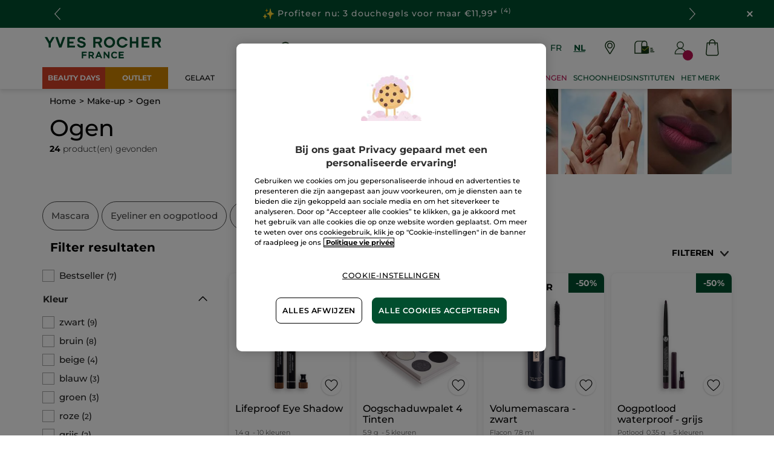

--- FILE ---
content_type: application/javascript
request_url: https://www.yves-rocher.be/YtllHixtlB4mA-oJIQ/OLm1XDuuXYh9bzuJ/ax9IbA/aCwWX/lYQVAcC
body_size: 175328
content:
(function(){if(typeof Array.prototype.entries!=='function'){Object.defineProperty(Array.prototype,'entries',{value:function(){var index=0;const array=this;return {next:function(){if(index<array.length){return {value:[index,array[index++]],done:false};}else{return {done:true};}},[Symbol.iterator]:function(){return this;}};},writable:true,configurable:true});}}());(function(){YY();L9D();WkD();var l9=function(Cf,Jf){return Cf/Jf;};var j6=function(g5){if(g5==null)return -1;try{var WS=0;for(var b5=0;b5<g5["length"];b5++){var It=g5["charCodeAt"](b5);if(It<128){WS=WS+It;}}return WS;}catch(CO){return -2;}};var J9=function(ls){return !ls;};var mK=function(){b9=[];};var FH=function(k6,O7){return k6>O7;};var Iq=function(S5,Kv){return S5===Kv;};var Ys=function(){return (vB.sjs_se_global_subkey?vB.sjs_se_global_subkey.push(m5):vB.sjs_se_global_subkey=[m5])&&vB.sjs_se_global_subkey;};var vq=function(){return F6.apply(this,[wP,arguments]);};var dN=function(){qV=["2!\f\"O+\f6:\rO\v%6\x07","4^\':8^\r%*\x009]\n","4Q\v\b","-\x3f\"H38!\"=Y\n","T\v\r\x3f24","#0\v8H$!","%=630E!\f\x00>!","\x3f\'\n\x3fI","-#%\n2Y3\x00:6","k\r\':\r4\'%6\r% #*%U\vR<\x07$P","#<0H\r24","\" >N\x00","!!\"!h\r#","W","< ","","]","6*>O\x074","X\v3$\'\f<]\x3f","<K#:4N;\v&!!L","0\'>N\t","4\'\x009~9%#]\t\r3!:","\x3f]\b","\x3f>7=Y","\x07\x00>>","4\x3f6]+865","8=","7\x3f\f>N","4%\n2Y4\n4\x3f10H\r","\"9N","<","\x074\f8R\x3f","\n\x0046","\r#:\r6","&Y","R\v#6","\"","OUKA","U\b62q_\n9s%H%","a","<Y\t\x00(","\x07\"24","4+","%;","}","\"","5\x3f_\x3f","\'\x3f","54=#]\x00","2\x3f\n2W","%E","\x07.u\"\f<6&=Y\t%","Z\r=\x3fS\x07","4!>N","L\b","R2i","c\t8\'","3I\r<%x\n","7\f2I\t%4Q","!S\n=\f5Y","U\b\b#\x3f\n6T^\"=&|u\n","]\b\n94*","\";","^)bQk","7\x3f\'#","gXy","\x074_\v*S\t\x3f6\r%","W\x071>7","%\x07\n<Y47O\n","\x006d","R8 C\x3fS^%60^\b",";\r!2Y",":4Q","\f","\tq(6%#14M%","HR^}O}H","##O8>2","\r\x000>","OFi","9HH~|","\x3f6-$Q\x00","yMCL*5\x3f_\x3fsyNM\x004\'#RD\nOs5\x3f_\x3fq^lH>5CE\t=uEsO>\x3fAl\x074<qo>\x3fM8H\f%<nZ%:\f\x3fW\t#6$N\n^(#>ZD\nk5\x3f_\x3f{xG$!\rqHBXP7&\r2H\rsn^%E7s0(Qwu_\v%!2H\v\fOln0(QwupY-\v<1\f=\f%<(LAP\"*3S\b\\H%*4S^,yNM$=\x00%U\vR#{J*\rq #U\x07\nPj!^7I\n8<\ry\f%&\x3fI\'2qYY}=^^%}#S(#}SY\\92K\n.\x00>##HRl;Y\x07\n\\568R.\x00>##H7&\r2H\ry\'O#W\t%\b\fP0\x3f4AHOs5\x3f_\x3fq^lH>5CE\t=l0(Qk(}IY\\8\'#]\x00-/A|\r\n#2>NFRl2M0O\'#]\x00-/A|\r\v\x3f0*%Y>!A}PY\\%<0%N\r2-\x40F>2%<0%N\r2s\x07\v2\'\n>RDZ%}YM\x004\'#RD1;6\x00%\x008=N\v#\'yHH\f^*%=ID}6\r$Q\f3\x3fkTR>=8[\f3\x3fkTR#:0^\bHpcx%\x00\f.#EZ*.OsM0\'\x009W\t7n$R\x07\n>=K%Rx(4H\fq\'8#aY,5\x3f_\x3fsyHH\f^4\rxG\x00q<^#B\f\\!!\f%S\x074s\n\x3fO26\f7A\x00k%O0+40_%6K>\f%<(LW^$n\r4KDZ\x3f/\naME\x004\'#RDZ0AU\n\b:6A}G$6YR}&J,H7&\r2H\rq;K%Rx(#E\f%&\x3fG\x074iA\x3fS=qO0ND0=PL\f^4z,_\n9{xG$!\r*Hkq9N\v\tP}26,6M&NO\"h0NDO*.X7I\n8<\rqJLW\t,5\x3f_\x3fsy$=\x00%U\vR5{J*A\x00q4^*A_Z6}\v2\'\n>RLW\t#6$N\n^9:,ME0!C<+40[\n\"#<>H5O&\tXT<{yrL%/xzJjKBXpn^\x3fB\\22=R\x07xuEy[Y\t[j%#C#>H\v\n\v!6^\'\f%<(LC=392HJ\x00424WI7&\r2H\rqK%%P\x3f6%H\\9!\f&H\\\x004\'#RF#\\7<]\x07Zy5\x3f_\x3f{xGV}!OyZ%:\f\x3fW\t#6$N\n^9:c\r>8yNH\n[,zJ,M$=\x00%U\vR){}YM$=\x00%U\vR\x3f{\n}]H\v^2z\']^l;K#g\r#^#x\x07\rZs\'\v#S\\SlnHx(0NDO=}#[H\rO7}0PI#6$N\n^wuA>^%q^lHL\r[wu\f_y Osc;0:s[\\#6>PZ\"}<]%zM%TZy5\x3f_\x3f{xG\nVP\x3f6%H\n^$\x00xAMRZ7&\r2H\ry\'J*RL\\9!\f&H\n^$\x00xAMWH4}4O\v4{x\x3f{K7I\n8<\ryHM%=IC}&K7W^y5\x3f_\x3f{xG$!\rqRL\\9!\f&H\n^$\x00xAMW2{][,%#Ey\'\v8OH\\-8=>W\\^*%=ID$=\x00%U\vZ%xG\v2\'\n>RDZx(4H\fq=&VZ7&\r2H\ry6O>Z%}YH[,zJ,N\n\x07#=C0A\'\v4RL^>zY>Mx.$R\x07\n>=CR\x00}6J*J\fR\x3fnA\"I\x3f75o\x00%qX#Y\v\x00\x3fs$R\x07\n>=K>\rW\t85KsY$\'\n\x3f[FCOl=J%Tq=&!\f\x00>!Ks{#2>NDq2#Y\vq!\x3fR\rszX8ZL\\>>=Ysn^lRM7{A%Tsn^lSM\n#<qU_\f%&\x3fG$6Y\'S\rRa\x07>RDSa.7SV>%T\vO>]O8hXxG\x00q2^4\x0044%Y_y2J*J\fR$n<y]H[j:yIM7{lY[2<\r%U\n\vj!%IR$.8ZL\\4+sYC>%T\v[4}4RC\f4RC26\x074s\n7F\n#<sYC>%T\v[*:y\v!6\r5Y\x00-0!sYCx\'\v#S^lq\x00>Q%6\x07sP#4X4\x00!22T!4#8S\nV26\"6A#Y\v\x00\x3fq^lP4\'\v>XBX2#I\nZs!%IP}6M0NWI\x3fnA4D\x07%:\r6_\b#s\x00lTL\n^#x\x07\rZs=\f#QPln^2\x074z8ZLO4}\x07>RAP2<!P\n5qYsO\r4=\x074X==7A}_J\x006n^lLM\x3f\'\n\x3fIE\x004\'#R\b=&k_J\x006\x07>RD7\f\x3fYP%;>KFCOl0M%ETw{\rl\x07!\x3f%Y\x00\\^4}4H\flq9N\v\tP}6M0NC267&\r2H\rq\fK%W\t\'2qYY\f\\<69S\x00Rl\'M8H\f%<\nY9E7{>U\x00^Bln^\x3f$!\rqNJ=60HC$\x3f}\x00>$AlYTw\'M8H\f%<N\n\x07#=EwP4\'\v>XY\\\x004\'#RFR\x00265sS}cL\n^#zOsH\f\f&q^lP4\'\v>XMs!%IPpn^4BV\x00>%T\vOs\'\v#S\\^#}#[Y&s7(L;\x00#<y0q:4N\n#s\x07>Y^>\'C!N\v\b56C0C\\Y4xAv\t9<\x07sMRj%#\vCy=O%\r\n#2>NH\f\\0!x\x07\rZs\'\v#S\\Oln\fHx!%IR#}4H\flq9N\v\tP}!M0NC26P4\x3f6]O\x3f&=E0!C8\vP#4X#Y\v\x00\x3fs\nnUJ\x3f6\\yN\x3f\n\\#6$P0<6>lUJ\b=&}NJ)\'^%\n\n%\f2F\f%&\x3fECO#}4H\fwuK#\t9<\x07l\n\n%qO#\fl%\f8XDN[}!M5Y\b0\'lR}#JkU^V\x00>%T\vOs\'\v#S\\^#}#[Y&s7(L;\x00#<y\r\n#2>ND\f\"&%\r\rR\x3f<q]\n^392HFW^#}\x074P%6^\x3fI\b^!z7I\n8<\rqsL\n[*%#C\t%!S\x07D\nc>,\x07U^\x3fswL\f\\222T(l\'8`aMR\x40q:\rqHBXZ#}8R(\f2%\x40\f]\n#\f2%A\fzO%T\r\r\\%!R\f4 M!IZ#z7I\n8<\rqoL\n[*%#C0\f<L\b8<\r-\x40I#}(LCP\x3f<<]\b\\^564H^\x0026P>>=Y\x3fn,Z%:\f\x3fVx(9UP#*&\x3fH\"n8*H\x07>>0YsN\vs.>}HJ#2TL1^%;\n\"H\n8 M#YyrSxA\v2\'\n>RD0Z%z8ZL\n[*%#C\n&>jUV\x00x!%IR#}\x000P\bVxh\n7F\x07\x3f08S\n\\Ol\'!Y\vR%}\r4DW\x004\'#RD\nI85KpU0{P%;JxG\x00q6^|\rHO7&\r2H\rq!KxG\x00yhHzYX\n\\=6\r6H\fE[85K>\x07={}YMW\x004\'#RD\f\\\'2$YY\n)4O#\x004nB`E\x004\'#RD\f\\\'2$YY\b87CaP>=lTR\x00,h4H\fq=M\x3fY\nO\x3f.#Y\v\x00\x3f(\r4DD3,.$R\x07\n>=CM\x004\'#R\b=&kJ\vqcO5S\nHpc,N\n\x07#=C(\f%<(LC}:K3F\x3f #I\x07\n#qO*J\x074i\x07}_\v84#]krS,HZ5A2S\n\r#&\x00%S\\^*%=ID\v}0\f\x3fZ\r\x07#2=Y^_B,zO(\x00!\x3f(rl5K5\bRP6\r4N\n#\x3f_\x3fqJ}YJ6\r4N\n#\x3f_\x3fn$R\x07\n>=K%\b#sl\v2\'\n>RFCO%*4S^wu_\v%!2H\v\fI#6$N\n_S#uEyNYCO(/s{#2>N\"\v2\'\n>RFCOl{X\r\r=2]\t-!M\x3f]\t[x.O4\t\x00:n$R\x07\n>=K%\f%&\x3f+40O\n\"#<>H5\\^%}4H4\f%<(L1y\'O5^V\f<!N\v\n\f^5V}\x3fOs{#2>N\"\v2\'\n>RFW[}\'M!N\v\n%*4+40_%6K3H\n}6M0Kl5\x3f_\x3f{xG$!\r*c;0:kH^{L>\'!YMRy+M!N\v\n%*4\x07RZ7&\r2H\ryz#Y\v\x00\x3fs9U[x}\x0724N\n#n}YJ(=\x00lZ%:\f\x3fR\x00}=O>\rW\t\'<\n5TCOl:Ew\rC\"#<8OWI\'2q]Y&syOL\n^#\r}SMRxh4H\fq6M8O#4!%S8\x07\x3f08S\nV\x00xlk]J)\'Kx\x3f{K7I\n8<\ryHM\x004\'#RD\n\\5<\r4P0\x3f4P4+yW[,&y^MRy1O=F9\x3f60H\v\fPxy^H\v^y5\x3f_\x3f{J*N\n\x07#=C%T\r\rxzO7RP%<0%N\rsK7I\n8<\ry\f%&\x3f\x3f;6\x00%#4!%S#P,zJ}YJ( ^7I\n8<\ryHM0!C#+40yHMRl\b>jZ\v\fZ\'2qRDq!J4\v9{\rx\x07$!\rqYJ\f\'6\"YLW^7&\r2H\rq\'KxG\x00yhP%;XxG\x00q=^4yzX8ZLR8=C#$!\rqHJ\b=&lRH\n\\5<\r4EO^%.4H\fq\'M5S\nOpcO%AR%=I\rO\tL>\'!YY>=%N>!Y;4\'Y7I\n8<\ryHM7{9UP#6l\fH\n8 M\x3fY\nOa9UP4=lH\f\f4RC>:\x07q\fH\n8 M5S\nOpbO%T\r\r\\564[\nl==PH\n8 M<Y5nA\x3fY\nP}\'\v8OJ\x006n>U\x00^B}\'\v8OJ\n\x00(\r%N\r5\f#yy\x00J}W>!K\']^\x00q:\rqH\fxqsYC\x000\v0N%\nZazEwSJ=\x3fK%T\r\r^#zEw\r\r<0KzNJ\r80y\rMWTw{9U%\x00\fn>U\x00^Bx.O\"H\vH7&\r2H\ryz%T\r\r\\5<\r4ENI\'2qHY\n8 M%N;%!\n4O\x3fN/0\f<L\b8<\rjUVP%;>KFCOl\'M%E[%;>KD\n\\0!jN\n\x07#=C%T\r\r\\#%=AH\"#%_\f;\n26%U\vH7&\r2H\ry\'J*UV9:X\vx\'\v#S^j%#C9:jZ%:\f\x3fV}=J*N\n\x07#=C0\x074nA%Ts]O%Rl6O\x3fBV\x00>%T\vOs=)HFR\x00265sSxE_,5\f#\x00q=^%T\r\r\\%!R\f4 M=Y\n9~RjRZCBj~N\x3f\b#s\nlH\f\'(y\n\n\x0086\nR9Rl:M2S\t4\'\n>R_yq>S\\Oln\nH\x07>>0J#Y\v\x00\x3fsyszX8ZL\\%!S\x07BO%;\n\"\f\'z\']^\x07l<M2]\bZ8A2]<\x00sHO>}\x000P\bV}q8R(\f2ME7{w\x07W\t85K%T\r\r\\!!\'\x00\rP0\'\x009p\v[#6$N\n^y:M2]<\x00}TWI85K%T\r\r\\!!\'\x00\rP8==P22z4H\fq6K80\x3f(p\v[,6\"YDy&J*UV9:Lm:M2]<\x00xN\n\x07#=C4\rP0\'\x009p\v^pcJ,Y\b\r*:y\x07W9!\f&\nq#SVP%!qO4>\x3fHD\t%;\f$HD%0\vqS^8==P\\[j:yH\f#4JX\\7:\r0P\b\x07>>0J#Y\v\x00\x3fsyUJ\x3f2=E(x.,AH#&%\v2\'\n>RL\n^#z7SV0!C4\"}#E!#:\"\b6\'\v|\r_LlcX|W\t\'2qRY\n8 M%N;%!\n4O\x3f/j:yRJ\n\x00(\f2\x00Y\n8 M!N\bTw<M2]\bZ\x3fA7U\n=*/>_FWTw\'\v8OJ\x004%_\x3f0\x3f(p\v[*%#\rCj14]8uEy\f08AlY\n-q\x00>R$6AlY\n[wu\nH\x07>>0_lNBX\x00mn\nZ\r=\x3fS\x07XTy:^\x3fI\b[j%#Cn:M2S\t4\'\n>R^j!%IR0}(LC}2M0NC\x00}:\\yH\f>%T\vOs=)HFR9:Rl:M7U\n=*/>_H[k\'\v8OJ<#4HVx.O2S\t4\'kZ%:\f\x3fR\x00x(\n7F\n#<sYC\'!YM\n#<qHJ\x006h4H\fs14]\\OlnH-/A2S\n\n\x3f&sYC\'!Y[\n8 M\x3fY\nO%}#[^\\\x004\'#RFCOl\'M%EMy\'\v8OJ\f0\x3f^%T\r\r\\0!lHJ\x0069UP4\'\v>XY\\\x004\'#RFR9:Rlq\x3fXFWHs=\f#QPln^%\x074uE#BV9:Rl!J}LR8=\n\"T^\x07\x3f08S\nVx(>NL\b#slH\f\'(y\n\n\x0086P%;N`\x07\x40OahN|NM0!C4\"}#E!#:\"g#I85K40\x3f(p\vOlnxN\n\x07#=C%T\r\r\\2<!P\ny6M2S\t4\'\n>RH\\054N(x0yYMR,.O2]k5\x3f_\x3f{xG\x00y%#C9:H\x077\x3f\'8YP4=%TIOI#m^a\x07IS\x00x(0NDO%;\n\"\f\v=#U\r)#X8ZL\\%!S\x07COl\'J*J\fR\x3fn_\v=68S\nE7{A%Tsn^lRJ\n\v!6J*J\fR>n\r]I{xA$!\rqS9!\f&\nq#SVP8\x3f4[R222TD%6!HFW}7=Y4\n\n4P\x00D$=\x00%U\vZ%}YM\x004\'#RD\n8 M5Y\b0\'lG\r\n#2>N^0Z%zO#Y\v%<Y^\f^\x3f6%p\vH4.OsRsn^lH\f>%T\vTw{9UP#4^\'S\rRazO!AR,5\x3f_\x3fsyHH\f[*{\r$P\bCO#/#P4=%TMXTy!^%\b6\'\vx\x07\x00y%#CB}=^\x3fY^3#!(WI4ojYOU[\x3f\b\f%\fh4H\fq=7I\n8<\rqRL\n^#}RH^8xG\f\v*%#C\n:>y]MRl&M\']\b\v,0%_\fVx(4H\fq%\f8XDZ%z$\x004ly_MD\"#<8OP\x004 \f=JVx}9Y\nV}<J,Z%:\f\x3f\vVx(4H\fq5\x3f_\x3f{J*J\fR#n9URl26I\t% X#Y\v\x00\x3fs\r4KD.\x00>>\n\"YLV$=\x00%U\vZ>\nxG\x00q2^%=*K#WI7&\r2H\rq&K%Z0\f}UH\v^2A\x3fY\nP}\'J,Z%:\f\x3f\x07Vx(\ry]H^8}_H\\9!\f&H\n[,&K\'S\rRazx\x3f0\f\x3fRl5\x3f_\x3f{J*J\fR%n\fyNLW\\<2:L\x07\x3f08S\n^y=J*J\fR8h4H\fq!Kx\f!{K7I\n8<\ryHM>!Kj\x07M\r8\'\x009P#6lHJ)\'J*_\rqcY#Y\v\x00\x3fs\nlRJ#\'\n\f9R\'SlUH\n\\\x3f6%PR$=\x00%U\vZx(0ND\nO>{yJ#8KyZ%:\f\x3fV[*%#\nR}2O$\x07R}5O\"\fR}%O(\x00R}>O&R7}+O\x07$!\rqNLW\\&!!L\x07\x3f08S\nVx(>NLEIx 8H\x07Z%}#YC=)HM0 q\f^\f%&\x3fC$=\x00%U\vZx(\n7EVP2<\r\x3fY\x07\n>=A8RD\':0H\v\f[x!%IR\x3f&=\x07\x00q\'^\x3f]0\'\f#\x07\x3f6\x00%U\v^#nY2\'\n\'Y0\x074lHJ\f%h4H\f\n!OaYCncY4TA_`iNcP(#-\x40F\x07=\x3fA\fAHO7&\r2H\ryz#Y\v\x00\x3f{lSL\fZx}0NVZ7&\r2H\rq\'KxG$!\rqNLW\\&!!L\x07\x3f08S\nVx(>NLEIx 8H\x07Z%}#YC=)HM0 q\f^yq\"Y\x3f4=]P8=C\x3f]0\'\f#\n\\\x3f6%VE#6:A$!\rqHJ#&%F\f%&\x3fH\x07=\x3fJj_\rqaY#Y\v\x00\x3fs]\f\x07!\'KsN\n\x07#=A}R\b62>NJ\v4!\"6Y\n\n60\'[\n:84\vR\f!*50Py\bA3N\"qOsQ\v=6A}\f9:4_\v\x004qOs^\r\n4 sF56sF0\'>N\t\\^s#0H\x00<#O\rsA$]\"\v=#O\rsA&SHFsA7I\b$4!8S\n2\"\'A\fME0 q^\"6A4R\x00\\H#6$N\n^ >LLW,zO%W[xzM0L\vy\'\v8OH\x006&4R\r[,\nlZ%:\f\x3fM\x004\'#RD\\0#=EL\n8 O0N\v4=\"Rl5\x3f_\x3f{J*J\fR%n,C\t,h#E\b#slR\tR5\"_\x3f\x3fJ\rZaSx<\r%Y\nZs$3[\b\\[}=^4+4R\x3f{Ay&9>73I!\x004=\x074N\f-8=>MEl(4R\x00\x00k6M6Y.#24H\fZ\x3f}6q%-9<\x07y*:=\f4~#2[}!\x3fX\f#i[\n\"0!<Y\x00y=Mr)\x3f!\'n!06&c3;0J,\x07\x00q<^\x3fY^=752N2\r\']VB}cJ[\n1>=4DVP&66PV\\[}:^>+4R\x3f{Ay&9>73I!\x004=\x074N\f-8=>ME\x00l(4R\x00\x00ci\f[\n\"0!<Y\x00y:Mr)\x3f!\'j!06<y&9>x4R\x00\x004!QkSJ%#]\t4!K810\x3f\x00(x;,7&y6!%$8==P\x004\'#R$\x3fX\v\fH%}4R\x00\x00-/\r$P\bR!&14R\x00\x004!Y%564N$\x3f}[\v\x40\x076\r5SD\x00%\x3fX\v\f\x40-/\r$P\bR!&QY\n#6kNJ\f\x3f7#YL-==P}\'M\x3fY\nOg3#S\t4}=PL%yzO\x3fM#[0%_\fVZ7&\r2H\ryz#Y\v\x00\x3f\b>,ME0 q\n^\f%&\x3f\x07C \x3fHH1OclZ%:\f\x3fW\t85KN\v:N\vy\'JxN\n\x07#=C%AL!O2z-Z%:\f\x3fR\x00x(0NDO\x3f&=Y\nM\x3f&=F\v568RPpn(Lq\x00<^\vTw\'8E\t=}\n%Y>!>-\x40%P\n%Y>!A\f\x07\rZ\x3f&=Y[*%#\nR}:O0C)\f\x00lTRlrRjH\x07\t85K8LO4}\x000P\bVxzM\x3fY\n^an^lNM7{,3Vy6JpY[#6$N\nElrR,Y\b\rq5\f#__Z2nK\x3f\rP0\x3fyYMW\\5<\r4BXZ$}$O\fV%=IW^$}4R\npn^#_OpcJjA\x072;K%OpcO>8==P#*8ZL_wu\r$P\b_O4}4H\fwuK0P\x004\'#RLW^1\t4_Vxr^l]MW\x004\'#R\x3f2=Ey\x3fJ%Tq<,N\n\x07#=C$AV-}J-\x40\v2\'\n>RL\n^#z8ZL\n[*:y\n\x008=sY\n\v!6\f7W\x004\'#RDZ%x\x07\x00q=^^%}#S(#H\v-#:\r6\x07={x26KiIO[j!%IP1\t4_\\Oln\rwP>=%N>!Ew\nC0\f\x3fO\f\x072\'\f#\n4zOsqPln^\x3f\x40\\!4\'AlYM!0EJ\x00>>K%^\\3#4<Y\n\nsn^lR]{\\ki\r;x=y^F`ebMVMk0Qxl\"#N\x07V~}4OVxlyHH\f[k%\f8XDN,{<}sM7&\r2H\ryz%Tq=&0\x074#SVP=0P\rR0\'4Q\nR%<C5Y\n\x00$0$N^>=N8H\f3\x3fqU\n\r0=\x0048;\x3fs\f#X\fR%<C3YD4!3PRR\x3f<\r|]\f(s\f3V\"s$O^0%q]D%!(>>PJ4!%S#Zxs4H\fqJ,MRl\x3f8aaH\rO=\bR\f\fC\x07yzO!-=}\'0H*<6%>N\tyzM#Y\'6\x07L\x3f Kx4\t\f\x3fYH\bOy=& 4zM%S7\n\x008=yH\x07O\x3f28[\n#\x07lEJ2#}[Y\x07\\568_3<<(\tC\v;#X\x004\f\x3f_\f\x004=\x00(C\v\x3f\x3f[4lEJ\x3f40[\r^nL\b7<<C\v&4N%\x3f\'OP!#54N\x3f]\f\x07!\'KsN\n\x07#=A}G\rH\'\f\"_\vH5/\x3fI\b^%)Y!\bH&0O^^5>Y6\x40\x07=\x3fO9_^^\x3f6kTH\vk+O0J^2^!\x3fYk5O6LD,zX2]R`fY2]P4=\x07s$!\rqHJ\r>#KxA\x00q\fOAMRx.Jx_\f%&\x3f\v2\'\n>RLW\t#6$N\n^2!PV9:}]\x07<6\r%OMyzKx\x07\x074sWkHJ\nCl\'M\"Y\n\n^%}a%\"O0=PL\n\\%cO%O[} =ZJ> y_\"6Cf\x074q\x3fXFD\x004\'#RD\n\\\"\'\f!MxxAMW[j!%IR7&\r2H\ry!J*N\n\x07#=C%=*K%T\r\r^0!$Q\"z,M[yzX","9",";S\r","<Z\x008%#c#2!Y\x00","Q\v=","!H","S\n#\n5H\f","\x00>R\x00<","\n6<","7\f3YD\x3f#<0H","EwC","h","2!Y\n19:5","\n5","_","6=l\b\v4!K%QM^5cs/8J=\x3f=2HI;014XD.$4NRDVAc~8HM","c5!\n\'Y!2!\n!H;\x07\x3f0","&4N",">%]/\v","\x3f2=Y\x00.$4\n\x3f","\v=:9","\'\v#S","7#\x007","&(#",">\f+J\r\r3:8H0=4","L^\tQ4\'<!]\"l(LC","\"P","Q\brNCe1T/=>e&\n~1\x07\n2\vS\'}\v#\tZ>rV)7g%_Y","2","N\'6\"=P!\b\x3f\'/8O4!","c;\r=6\r8I\t!\'2$]","\"&<U","0d","4H-4!0P","\x0044\n\"H\f\"#<>_\v:0=\x07=Y","\v=\x07","<#4H\r","3\'z#6;/r+.#\x007j3&+\v22X9:\t:P\t!\"\"H\b)*a\rVMFdeTiOQO","64Q\n\x00(0X\f4>!*\x3fP\r","D","6O\r!84\r0P64:4X","8=\n\"T","4*#Y\r",">R\x0728","BX4=>N;%2^","2!5Y\n\n0\x3f","","\"\tc2\x3f>","!0E","\n","\x00&>Q\n>= >R\f=\x3f#","2-",";O\x40","\b2","<279N\v\n=650P","\n\x00<2","","S\n(7\f&R","$0","7$\x07","}+R`","0=4","\x3f #I\x07\n#","\x006","L\f4","$6,7",":Y\r","|L","!=o\f","c","js0H\fC]js)L\r\f\"n%#UH^B`s%4^DLBcfCa^NBkcSq{)*I","=64R8\x07=\x3f*5","-0!5}\f(7Z\f","8O8\x07\x3f08S\n\r","V","\v!<","/","%S22\r2Y\b","\x07314O","4\r%","v1>]C^0:4X^^&96C\"H6s>R4=\x00>XR2<\r%]\rq0\v0N4!qS\n87qS^96C]`s0R\\","\t\x000#","Z\t","Z\v\f 3Q\r\n","\r\v\x3f\'\v4O\r\r!!62T,9","&=6\x3f","7N\v","\x3f\'","\x004>\f\'Y!\b\x3f\'/8O4!","N\'6 9U\b","8\"Y","N","$3W\r\n:87\x074R",">%H","5<_\v!>N","\f!\x3f2Y7\n%6","N(\x000H","\x3f&3Y","K\v\t","%</>K\f10 ","$=\b","0R\v66","40\vE\n\n4 \n\"","^32k","52","0\f<L\b47","B\bO","}:a","#6\x07S#\r=U\n7#!\f#","#6=]\x07","5U","%:0H","\f=<5o\x07\f!\'","0_\x07%","}&=6$u.5>,m6-&4\te>277[\f:\x3f\x3fS\x00\"\'\'K\x07\babQb\bQHEijLz","\x0066",":4S\n32\'\n\'Y&\"","](\x3f_",">\'\v4N","%"," \x3fH","!\x3fX\f#a","\r50Y!8)","=6\x07L\x3f2\x00:S","2;2W-\x00:\x3f]\b\r","\f<uK#:4N%\r\v\x3f0&)Y\x07\v>!","%2N3Q_#6>]\x00","%6","4Z%:4h","+:S\x00","%2%h::\r6","5Y\b\n","0%","568_%:\f\x3f","\"","2T\'\f#]#$<0o\r0\x3f","\x074Z\v%=I","^\"6",")2","6;\td",")","\f$\rN\v#\'","&N","\"\'\f#Y","90","5\n=Y","24)",">I\x3f>%]","\"\'%Y","=\x07\"\'\f<y\f#%Y8\x07\x3f08S\n==\x3f","2\'=w\x07","94","4H-\n<","<F","\':8^\r%*0%]","6LL$4=\x07>N","!\x3fH\r\x3f(K9\'","(Y\f","0","4=\x07","o&h]t0FO5$bnE4;(3x,8j8cIxrzKU"];};var PN=function(){if(dZ["Date"]["now"]&&typeof dZ["Date"]["now"]()==='number'){return dZ["Math"]["round"](dZ["Date"]["now"]()/1000);}else{return dZ["Math"]["round"](+new (dZ["Date"])()/1000);}};var FR=function(){return ["\x6c\x65\x6e\x67\x74\x68","\x41\x72\x72\x61\x79","\x63\x6f\x6e\x73\x74\x72\x75\x63\x74\x6f\x72","\x6e\x75\x6d\x62\x65\x72"];};var RO=function(){Kq=["\x6c\x65\x6e\x67\x74\x68","\x41\x72\x72\x61\x79","\x63\x6f\x6e\x73\x74\x72\x75\x63\x74\x6f\x72","\x6e\x75\x6d\x62\x65\x72"];};var r7=function c6(Ut,N6){'use strict';var nH=c6;switch(Ut){case SB:{var dk=N6[EZ];vV.push(gO);var tN=JS()[lO(t9)](nv,Yv);var mH=JS()[lO(t9)].call(null,nv,Yv);var zN=Zt()[PS(nN)](YO,KM,n7,SR);var gS=[];try{var sK=vV.length;var Cq=J9(XC);try{tN=dk[HK()[M7(Dt)](xs,J9(J9({})),G7,Uq)];}catch(T9){vV.splice(OK(sK,Gk),Infinity,gO);if(T9[Zt()[PS(k5)](Q7,J9(J9([])),z5,vk)][Zt()[PS(Bq)](Qf,IM,Hv,At)](zN)){tN=bf()[Ft(MM)](J9(J9({})),Nq,Gq);}}var U6=dZ[HK()[M7(V9)](fv,rO,J9({}),G9)][bf()[Ft(vM)].call(null,g9,KM,jq)](E5(dZ[HK()[M7(V9)](fv,vM,Q7,G9)][HK()[M7(qM)](G6,DK,GS,H6)](),Z5))[Zt()[PS(Qk)](Bs,bt,ZN,R7)]();dk[HK()[M7(Dt)](xs,GS,A9,Uq)]=U6;mH=qO(dk[HK()[M7(Dt)](xs,Qt,A9,Uq)],U6);gS=[hN(NQ,[HK()[M7(Zk)](kS,Pv,J9(J9(pO)),WO),tN]),hN(NQ,[HK()[M7(D7)](xR,C7,J9(J9(Gk)),YO),IR(mH,EN[Gk])[Zt()[PS(Qk)](Bs,vM,ZN,gq)]()])];var Z9;return vV.pop(),Z9=gS,Z9;}catch(kf){vV.splice(OK(sK,Gk),Infinity,gO);gS=[hN(NQ,[HK()[M7(Zk)](kS,nf,J9(J9([])),WO),tN]),hN(NQ,[HK()[M7(D7)](xR,J9(pO),J9({}),YO),mH])];}var qK;return vV.pop(),qK=gS,qK;}break;case q3:{vV.push(mN);if(J9(dZ[qO(typeof Zt()[PS(PH)],m7('',[][[]]))?Zt()[PS(d7)].apply(null,[wM,Dq,f7,HS]):Zt()[PS(R9)](fM,Uq,vf,Q7)][bf()[Ft(K5)](gq,pO,J7)])){var Vk=Iq(typeof dZ[Zt()[PS(d7)].call(null,wM,J9(J9(Gk)),f7,kt)][bf()[Ft(Gs)](TO,Pt,MR)],JS()[lO(UM)](jf,zS))?Zt()[PS(Gk)].call(null,ds,Q7,XR,Pk):bf()[Ft(A9)].apply(null,[J9(J9([])),nv,X6]);var wk;return vV.pop(),wk=Vk,wk;}var xS;return xS=Zt()[PS(YS)](C7,gk,OR,Mt),vV.pop(),xS;}break;case s4:{vV.push(Fq);var lq=Zt()[PS(YS)](C7,Qq,tO,Zk);try{var lH=vV.length;var VO=J9(XC);if(dZ[HK()[M7(KS)].call(null,rt,bt,TO,Gs)][Iq(typeof BS()[v7(nO)],'undefined')?BS()[v7(nf)](IS,ZR,gq,dv):BS()[v7(Vv)](dq,cK,Mt,vk)]&&dZ[HK()[M7(KS)](rt,O9,J9(J9({})),Gs)][BS()[v7(Vv)](dq,cK,Mt,t7)][pO]&&dZ[Iq(typeof HK()[M7(V9)],'undefined')?HK()[M7(Xt)](Uf,Xt,J9(pO),YS):HK()[M7(KS)](rt,PH,A9,Gs)][Iq(typeof BS()[v7(Wv)],m7([],[][[]]))?BS()[v7(nf)](IS,CR,Cs,Z6):BS()[v7(Vv)](dq,cK,Mt,YS)][pO][pO]&&dZ[HK()[M7(KS)](rt,TR,YS,Gs)][BS()[v7(Vv)](dq,cK,Mt,H9)][pO][pO][bf()[Ft(DR)].apply(null,[ds,Bq,ZK])]){var NM=Iq(dZ[HK()[M7(KS)](rt,XN,nM,Gs)][BS()[v7(Vv)].apply(null,[dq,cK,Mt,Wv])][pO][pO][qO(typeof bf()[Ft(QR)],m7([],[][[]]))?bf()[Ft(DR)].apply(null,[P5,Bq,ZK]):bf()[Ft(zm)](SR,OM,UN)],dZ[HK()[M7(KS)](rt,g6,Gk,Gs)][BS()[v7(Vv)].call(null,dq,cK,Mt,d7)][pO]);var U5=NM?Zt()[PS(Gk)].apply(null,[ds,At,Tm,kt]):HK()[M7(d7)].call(null,Ev,V7,Gk,Gt);var KR;return vV.pop(),KR=U5,KR;}else{var NK;return vV.pop(),NK=lq,NK;}}catch(xM){vV.splice(OK(lH,Gk),Infinity,Fq);var v6;return vV.pop(),v6=lq,v6;}vV.pop();}break;case A:{var nq=N6[EZ];vV.push(kR);var Rs=Iq(typeof Zt()[PS(nf)],'undefined')?Zt()[PS(R9)](Xq,J9(J9([])),p7,qN):Zt()[PS(YS)](C7,Nv,UK,zO);var vh=Zt()[PS(YS)].call(null,C7,GS,UK,t9);var GJ=new (dZ[EE()[EA(fh)].call(null,nO,GS,vM,YT,Zx)])(new (dZ[EE()[EA(fh)].call(null,nO,Qf,t7,YT,Zx)])(HK()[M7(jT)](lh,JX,vM,dV)));try{var CJ=vV.length;var m8=J9(XC);if(J9(J9(dZ[Zt()[PS(d7)].apply(null,[wM,KS,M0,J9(J9([]))])][BS()[v7(pO)].call(null,YE,Fq,nO,Pv)]))&&J9(J9(dZ[Zt()[PS(d7)](wM,tl,M0,Pr)][BS()[v7(pO)].apply(null,[YE,Fq,nO,Pk])][qO(typeof Zt()[PS(TO)],'undefined')?Zt()[PS(QR)](bt,KM,dJ,O9):Zt()[PS(R9)](bh,J9({}),Pw,J9(Gk))]))){var hb=dZ[qO(typeof BS()[v7(d7)],'undefined')?BS()[v7(pO)].apply(null,[YE,Fq,nO,zO]):BS()[v7(nf)](TJ,ZJ,wV,mh)][Zt()[PS(QR)](bt,J9(pO),dJ,t7)](dZ[qO(typeof bf()[Ft(dL)],m7([],[][[]]))?bf()[Ft(rx)](G7,zn,Ar):bf()[Ft(zm)].apply(null,[Gk,D0,N8])][JS()[lO(D7)](Qq,GO)],HK()[M7(ll)](fl,kt,YO,Q7));if(hb){Rs=GJ[Zt()[PS(Qf)](V8,Nl,Vt,Vv)](hb[HK()[M7(Zk)].call(null,HE,Vv,Z6,WO)][Zt()[PS(Qk)](Bs,bt,pL,J9(J9({})))]());}}vh=qO(dZ[Zt()[PS(d7)](wM,Pr,M0,P5)],nq);}catch(R1){vV.splice(OK(CJ,Gk),Infinity,kR);Rs=qO(typeof bf()[Ft(mh)],m7('',[][[]]))?bf()[Ft(A9)].call(null,t9,nv,VJ):bf()[Ft(zm)](Zk,wJ,g8);vh=Iq(typeof bf()[Ft(Dt)],m7([],[][[]]))?bf()[Ft(zm)](JX,KX,ZE):bf()[Ft(A9)].call(null,J9(J9({})),nv,VJ);}var C8=m7(Rs,rE(vh,Gk))[Zt()[PS(Qk)](Bs,Xt,pL,Pv)]();var IX;return vV.pop(),IX=C8,IX;}break;case F:{vV.push(ml);var WJ=Zt()[PS(YS)].apply(null,[C7,JX,Q9,c1]);try{var bX=vV.length;var E1=J9(XC);if(dZ[HK()[M7(KS)](bO,J9(Gk),fX,Gs)][BS()[v7(Vv)].call(null,dq,m0,Mt,vX)]&&dZ[qO(typeof HK()[M7(dv)],m7([],[][[]]))?HK()[M7(KS)](bO,fh,WL,Gs):HK()[M7(Xt)](F0,GS,ds,fx)][BS()[v7(Vv)].call(null,dq,m0,Mt,zn)][pO]){var Fl=Iq(dZ[HK()[M7(KS)](bO,Nl,g6,Gs)][qO(typeof BS()[v7(Mn)],m7([],[][[]]))?BS()[v7(Vv)](dq,m0,Mt,Uq):BS()[v7(nf)](wE,SE,md,R7)][bf()[Ft(x1)](KM,Qq,X0)](EN[nM]),dZ[HK()[M7(KS)](bO,Wv,Qk,Gs)][BS()[v7(Vv)](dq,m0,Mt,Qf)][pO]);var hV=Fl?Zt()[PS(Gk)](ds,JA,Nh,J9(J9(pO))):qO(typeof HK()[M7(ZE)],m7([],[][[]]))?HK()[M7(d7)](OD,G7,d7,Gt):HK()[M7(Xt)].call(null,ZR,D7,Qk,D1);var AW;return vV.pop(),AW=hV,AW;}else{var Th;return vV.pop(),Th=WJ,Th;}}catch(nL){vV.splice(OK(bX,Gk),Infinity,ml);var SW;return vV.pop(),SW=WJ,SW;}vV.pop();}break;case Oc:{var EW;vV.push(kL);return EW=J9(gE(Iq(typeof JS()[lO(GS)],m7('',[][[]]))?JS()[lO(nO)].call(null,YA,mh):JS()[lO(D7)](Qq,UT),dZ[qO(typeof Zt()[PS(At)],m7('',[][[]]))?Zt()[PS(d7)](wM,Pv,Rd,J9([])):Zt()[PS(R9)].call(null,PE,Zw,z8,G7)][bf()[Ft(IS)](zn,fX,ml)][Zt()[PS(kL)].call(null,sd,lA,Ew,Qk)][HK()[M7(rL)](Cw,J9([]),t8,Yr)])||gE(JS()[lO(D7)](Qq,UT),dZ[Zt()[PS(d7)].call(null,wM,HS,Rd,A0)][qO(typeof bf()[Ft(YS)],m7('',[][[]]))?bf()[Ft(IS)](Qt,fX,ml):bf()[Ft(zm)](lA,qd,T0)][Zt()[PS(kL)](sd,qM,Ew,JA)][Nx()[Yd(DK)](Bs,tl,xL,Mt)])),vV.pop(),EW;}break;case rm:{vV.push(Vl);var Aw=Zt()[PS(YS)].apply(null,[C7,J9(J9(Gk)),tv,DK]);try{var Ir=vV.length;var nr=J9(J9(EZ));if(dZ[HK()[M7(KS)].apply(null,[SO,DK,Qk,Gs])]&&dZ[HK()[M7(KS)](SO,Zk,zO,Gs)][Zt()[PS(sW)](lA,J9(pO),mk,J9([]))]&&dZ[HK()[M7(KS)](SO,Mn,gk,Gs)][Zt()[PS(sW)](lA,J9(J9({})),mk,t8)][JS()[lO(Jr)].apply(null,[x0,Kp])]){var lw=dZ[qO(typeof HK()[M7(c1)],m7('',[][[]]))?HK()[M7(KS)](SO,J9(J9(pO)),tl,Gs):HK()[M7(Xt)](H1,bt,c1,IA)][Zt()[PS(sW)].apply(null,[lA,J9(Gk),mk,R7])][JS()[lO(Jr)](x0,Kp)][Zt()[PS(Qk)].call(null,Bs,Nl,df,gk)]();var Yl;return vV.pop(),Yl=lw,Yl;}else{var xX;return vV.pop(),xX=Aw,xX;}}catch(Xb){vV.splice(OK(Ir,Gk),Infinity,Vl);var Z1;return vV.pop(),Z1=Aw,Z1;}vV.pop();}break;case Tc:{vV.push(BT);var cW=dZ[BS()[v7(pO)](YE,zl,nO,k5)][JS()[lO(Bq)].apply(null,[P5,vx])]?dZ[BS()[v7(pO)](YE,zl,nO,gq)][bf()[Ft(PH)](zm,xl,Dh)](dZ[BS()[v7(pO)](YE,zl,nO,DX)][JS()[lO(Bq)](P5,vx)](dZ[HK()[M7(KS)](fK,Qk,J9(J9([])),Gs)]))[bf()[Ft(wM)](J9(J9(Gk)),Nv,vO)](bf()[Ft(Q7)](Wv,XN,BM)):JS()[lO(t9)].apply(null,[nv,vx]);var nl;return vV.pop(),nl=cW,nl;}break;case zU:{vV.push(p8);if(dZ[Zt()[PS(d7)](wM,g6,qA,qX)][Iq(typeof bf()[Ft(Zw)],m7('',[][[]]))?bf()[Ft(zm)](zO,Td,qM):bf()[Ft(rx)].call(null,t7,zn,WW)]){if(dZ[qO(typeof BS()[v7(Mt)],m7(JS()[lO(t9)].apply(null,[nv,NP]),[][[]]))?BS()[v7(pO)].call(null,YE,c8,nO,zr):BS()[v7(nf)](cJ,CA,tW,IM)][Zt()[PS(QR)](bt,d7,Dk,Pk)](dZ[Zt()[PS(d7)](wM,nN,qA,Jd)][bf()[Ft(rx)](bt,zn,WW)][JS()[lO(D7)](Qq,Kg)],qO(typeof Tn()[EL(zm)],'undefined')?Tn()[EL(DK)].apply(null,[Kx,Mt,gO,zr,vX]):Tn()[EL(t9)](kW,qW,xJ,Qt,Wv))){var Vn;return Vn=Zt()[PS(Gk)].apply(null,[ds,H0,Fh,DK]),vV.pop(),Vn;}var Ld;return Ld=bf()[Ft(A9)](t9,nv,s6),vV.pop(),Ld;}var Dn;return Dn=Zt()[PS(YS)].call(null,C7,V7,mv,qX),vV.pop(),Dn;}break;case XQ:{vV.push(mW);try{var ql=vV.length;var Md=J9(J9(EZ));var SL=pO;var Q0=dZ[BS()[v7(pO)](YE,sb,nO,zO)][Zt()[PS(QR)](bt,JX,XK,TO)](dZ[qO(typeof Tn()[EL(Gk)],m7([],[][[]]))?Tn()[EL(fX)].call(null,wx,d7,Kb,wM,Z6):Tn()[EL(t9)](NT,xW,FL,J9(J9(pO)),kt)][qO(typeof JS()[lO(vX)],'undefined')?JS()[lO(D7)](Qq,pQ):JS()[lO(nO)].apply(null,[Wn,S8])],bf()[Ft(xL)](dv,JA,Kk));if(Q0){SL++;J9(J9(Q0[HK()[M7(Zk)](S9,J9(J9({})),GS,WO)]))&&FH(Q0[HK()[M7(Zk)].call(null,S9,H0,qM,WO)][Zt()[PS(Qk)](Bs,J9([]),HH,nO)]()[BS()[v7(Mn)].apply(null,[wh,qW,Mt,V9])](Z8()[Gn(k5)](Vv,QR,c1,qr)),PJ(Gk))&&SL++;}var DW=SL[Zt()[PS(Qk)](Bs,nO,HH,fX)]();var Tl;return vV.pop(),Tl=DW,Tl;}catch(vA){vV.splice(OK(ql,Gk),Infinity,mW);var M8;return M8=qO(typeof Zt()[PS(qN)],m7([],[][[]]))?Zt()[PS(YS)](C7,H0,wK,V9):Zt()[PS(R9)].apply(null,[dd,g9,DT,H0]),vV.pop(),M8;}vV.pop();}break;case pC:{vV.push(Fd);var jW=Iq(typeof Zt()[PS(zm)],m7([],[][[]]))?Zt()[PS(R9)].call(null,ZL,Pr,En,WL):Zt()[PS(YS)](C7,dv,LO,J9(Gk));if(dZ[HK()[M7(KS)].call(null,T8,YS,C7,Gs)]&&dZ[HK()[M7(KS)](T8,t9,vM,Gs)][BS()[v7(Vv)].call(null,dq,ww,Mt,C7)]&&dZ[HK()[M7(KS)](T8,fX,WL,Gs)][qO(typeof BS()[v7(Mn)],'undefined')?BS()[v7(Vv)](dq,ww,Mt,Xt):BS()[v7(nf)](nx,gx,hl,Pv)][Tn()[EL(Mn)].apply(null,[kt,Mt,wL,pO,bt])]){var Eh=dZ[Iq(typeof HK()[M7(zm)],m7('',[][[]]))?HK()[M7(Xt)].call(null,K5,A9,JA,mr):HK()[M7(KS)](T8,Pr,Er,Gs)][Iq(typeof BS()[v7(D7)],m7(JS()[lO(t9)].call(null,nv,rn),[][[]]))?BS()[v7(nf)](Ox,pr,Qr,V9):BS()[v7(Vv)](dq,ww,Mt,Jd)][Tn()[EL(Mn)].apply(null,[kt,Mt,wL,LX,nN])];try{var zb=vV.length;var lE=J9({});var kr=dZ[HK()[M7(V9)].apply(null,[sv,DK,fX,G9])][Iq(typeof bf()[Ft(IM)],m7([],[][[]]))?bf()[Ft(zm)](rO,U1,pr):bf()[Ft(vM)](TR,KM,Ol)](E5(dZ[HK()[M7(V9)](sv,A9,KS,G9)][HK()[M7(qM)](Sw,R7,Pv,H6)](),Z5))[Iq(typeof Zt()[PS(A0)],'undefined')?Zt()[PS(R9)](Bx,GS,Xw,KT):Zt()[PS(Qk)](Bs,GS,Rw,J9(J9({})))]();dZ[HK()[M7(KS)](T8,J9(J9(Gk)),qX,Gs)][BS()[v7(Vv)].call(null,dq,ww,Mt,Q7)][Tn()[EL(Mn)](kt,Mt,wL,J9(J9(Gk)),Pv)]=kr;var Z0=Iq(dZ[HK()[M7(KS)](T8,Qt,J9(pO),Gs)][BS()[v7(Vv)](dq,ww,Mt,Gk)][Iq(typeof Tn()[EL(H0)],'undefined')?Tn()[EL(t9)](xV,T1,xb,Zw,IM):Tn()[EL(Mn)](kt,Mt,wL,J9(J9(pO)),kt)],kr);var l8=Z0?Zt()[PS(Gk)](ds,Mn,SJ,J9([])):HK()[M7(d7)](xd,ZJ,Wv,Gt);dZ[HK()[M7(KS)](T8,J9(J9({})),wM,Gs)][BS()[v7(Vv)].call(null,dq,ww,Mt,H9)][Tn()[EL(Mn)].call(null,kt,Mt,wL,zn,Qf)]=Eh;var gh;return vV.pop(),gh=l8,gh;}catch(sA){vV.splice(OK(zb,Gk),Infinity,Fd);if(qO(dZ[HK()[M7(KS)].call(null,T8,At,J9(J9([])),Gs)][BS()[v7(Vv)].apply(null,[dq,ww,Mt,Pk])][Tn()[EL(Mn)](kt,Mt,wL,At,bt)],Eh)){dZ[HK()[M7(KS)].call(null,T8,Er,YO,Gs)][BS()[v7(Vv)](dq,ww,Mt,D7)][Tn()[EL(Mn)].apply(null,[kt,Mt,wL,A0,KT])]=Eh;}var Qb;return vV.pop(),Qb=jW,Qb;}}else{var r0;return vV.pop(),r0=jW,r0;}vV.pop();}break;case pD:{vV.push(r1);try{var k8=vV.length;var Ah=J9(XC);var hd=new (dZ[qO(typeof Zt()[PS(Q7)],'undefined')?Zt()[PS(d7)](wM,IM,vr,rO):Zt()[PS(R9)](K0,zA,WW,d7)][bf()[Ft(IS)].call(null,J9(pO),fX,Ex)][qO(typeof Zt()[PS(Jr)],m7('',[][[]]))?Zt()[PS(kL)](sd,Xt,Or,c1):Zt()[PS(R9)](Qn,V9,NA,D7)][HK()[M7(rL)](S8,O9,UM,Yr)])();var wX=new (dZ[qO(typeof Zt()[PS(G7)],m7([],[][[]]))?Zt()[PS(d7)].call(null,wM,pO,vr,JA):Zt()[PS(R9)].apply(null,[Nd,Qt,Wl,pW])][bf()[Ft(IS)](J9(Gk),fX,Ex)][Zt()[PS(kL)](sd,zr,Or,J9(J9(pO)))][Nx()[Yd(DK)](Ox,g6,xL,Mt)])();var f1;return vV.pop(),f1=J9({}),f1;}catch(G1){vV.splice(OK(k8,Gk),Infinity,r1);var sJ;return sJ=Iq(G1[qO(typeof bf()[Ft(YO)],m7([],[][[]]))?bf()[Ft(t9)].call(null,J9({}),mL,Mg):bf()[Ft(zm)].call(null,PH,HW,sE)][EE()[EA(pO)](d7,qM,nM,Rh,xx)],Zt()[PS(Pr)].apply(null,[BL,O9,NX,pW])),vV.pop(),sJ;}vV.pop();}break;case CG:{var gb=N6[EZ];var TX=N6[XC];vV.push(hJ);if(OJ(TX,null)||FH(TX,gb[HK()[M7(pO)](CX,C7,H0,SR)]))TX=gb[HK()[M7(pO)](CX,t9,J9(J9([])),SR)];for(var UA=EN[Mn],BW=new (dZ[bf()[Ft(fh)].call(null,XN,PT,BX)])(TX);Cx(UA,TX);UA++)BW[UA]=gb[UA];var qE;return vV.pop(),qE=BW,qE;}break;}};var m7=function(fL,Y1){return fL+Y1;};var OJ=function(f0,Dr){return f0==Dr;};var QL=function(){return ["\x6c\x65\x6e\x67\x74\x68","\x41\x72\x72\x61\x79","\x63\x6f\x6e\x73\x74\x72\x75\x63\x74\x6f\x72","\x6e\x75\x6d\x62\x65\x72"];};var GX=function Hr(vW,XV){'use strict';var Rr=Hr;switch(vW){case LQ:{vV.push(Xw);try{var nA=vV.length;var wr=J9(J9(EZ));var Fb=m7(dZ[bf()[Ft(Nv)].apply(null,[R7,cA,q7])](dZ[Zt()[PS(d7)](wM,JX,dW,A9)][HK()[M7(g9)].call(null,Gv,qX,nO,dL)]),rE(dZ[bf()[Ft(Nv)](t8,cA,q7)](dZ[Zt()[PS(d7)].apply(null,[wM,KT,dW,rO])][HK()[M7(ZT)](T6,J9(J9(Gk)),nO,TO)]),EN[Gk]));Fb+=m7(rE(dZ[qO(typeof bf()[Ft(Uq)],'undefined')?bf()[Ft(Nv)](nN,cA,q7):bf()[Ft(zm)].call(null,qN,Nw,sX)](dZ[Zt()[PS(d7)](wM,J9(J9({})),dW,rO)][Tn()[EL(k5)](bt,HS,q0,t7,GS)]),nf),rE(dZ[bf()[Ft(Nv)](t8,cA,q7)](dZ[Zt()[PS(d7)](wM,Q7,dW,J9(J9(Gk)))][Zt()[PS(PH)](nv,dv,px,JA)]),Xt));Fb+=m7(rE(dZ[Iq(typeof bf()[Ft(dv)],m7('',[][[]]))?bf()[Ft(zm)](fh,sw,Mn):bf()[Ft(Nv)].apply(null,[kt,cA,q7])](dZ[Zt()[PS(d7)](wM,JX,dW,g6)][Nx()[Yd(k5)].call(null,Pd,Mn,gl,nO)]),EN[Xt]),rE(dZ[bf()[Ft(Nv)].apply(null,[Qq,cA,q7])](dZ[Zt()[PS(d7)](wM,J9([]),dW,J9(pO))][JS()[lO(Zw)].call(null,rx,Ks)]),t9));Fb+=m7(rE(dZ[bf()[Ft(Nv)](Qq,cA,q7)](dZ[Zt()[PS(d7)].call(null,wM,DK,dW,At)][bf()[Ft(Dq)].call(null,vX,jX,K8)]),nO),rE(dZ[qO(typeof bf()[Ft(Wv)],'undefined')?bf()[Ft(Nv)](mh,cA,q7):bf()[Ft(zm)].call(null,Mn,T0,UT)](dZ[Zt()[PS(d7)](wM,KS,dW,DK)][qO(typeof Nx()[Yd(Pv)],m7([],[][[]]))?Nx()[Yd(UM)](m1,TO,kJ,k5):Nx()[Yd(zm)](Xl,KS,Vh,lX)]),Mt));Fb+=m7(rE(dZ[bf()[Ft(Nv)].call(null,mh,cA,q7)](dZ[Zt()[PS(d7)](wM,J9(J9([])),dW,Xt)][Zt()[PS(IM)](JW,d7,LM,J9([]))]),zm),rE(dZ[bf()[Ft(Nv)](R7,cA,q7)](dZ[Zt()[PS(d7)].call(null,wM,J9(J9({})),dW,UM)][qO(typeof Zt()[PS(tl)],m7('',[][[]]))?Zt()[PS(KS)](R9,J9(J9([])),Cv,Gk):Zt()[PS(R9)](wx,ds,Mb,Qq)]),D7));Fb+=m7(rE(dZ[bf()[Ft(Nv)](zA,cA,q7)](dZ[Zt()[PS(d7)].call(null,wM,V9,dW,Jd)][bf()[Ft(ZJ)](J9([]),Dq,pZ)]),EN[fX]),rE(dZ[bf()[Ft(Nv)](Qf,cA,q7)](dZ[qO(typeof Zt()[PS(pE)],m7([],[][[]]))?Zt()[PS(d7)](wM,PH,dW,J9(J9(pO))):Zt()[PS(R9)](Fw,J9(J9(Gk)),rb,mh)][bf()[Ft(O9)](TO,Xt,CS)]),V9));Fb+=m7(rE(dZ[bf()[Ft(Nv)].apply(null,[Jd,cA,q7])](dZ[Zt()[PS(d7)](wM,JX,dW,nN)][HK()[M7(Q7)](Mr,qX,J9(J9(pO)),zm)]),Pv),rE(dZ[bf()[Ft(Nv)](Pk,cA,q7)](dZ[Zt()[PS(d7)](wM,fX,dW,Q7)][Zt()[PS(KT)](IM,qX,U9,A9)]),Wv));Fb+=m7(rE(dZ[bf()[Ft(Nv)](Xt,cA,q7)](dZ[Iq(typeof Zt()[PS(Pr)],m7('',[][[]]))?Zt()[PS(R9)](t9,wM,P1,J9(pO)):Zt()[PS(d7)](wM,t9,dW,zr)][HK()[M7(Nv)](ZX,JX,Zk,Gw)]),R9),rE(dZ[bf()[Ft(Nv)](vk,cA,q7)](dZ[qO(typeof Zt()[PS(qN)],m7('',[][[]]))?Zt()[PS(d7)](wM,gq,dW,Qk):Zt()[PS(R9)](pJ,GS,tb,t8)][bf()[Ft(gk)](Qt,Nr,FV)]),Pr));Fb+=m7(rE(dZ[bf()[Ft(Nv)](qX,cA,q7)](dZ[Iq(typeof Zt()[PS(tl)],'undefined')?Zt()[PS(R9)](FE,KT,kn,J9(Gk)):Zt()[PS(d7)].call(null,wM,J9(Gk),dW,KS)][HK()[M7(Dq)].apply(null,[PO,zO,D7,ds])]),Zk),rE(dZ[bf()[Ft(Nv)].apply(null,[vX,cA,q7])](dZ[Zt()[PS(d7)].call(null,wM,k5,dW,qN)][BS()[v7(wM)].apply(null,[kR,m1,UM,pO])]),EN[pE]));Fb+=m7(rE(dZ[bf()[Ft(Nv)](KT,cA,q7)](dZ[qO(typeof Zt()[PS(ds)],m7([],[][[]]))?Zt()[PS(d7)].apply(null,[wM,Nl,dW,pE]):Zt()[PS(R9)].call(null,Fx,J9(J9(pO)),S8,J9(J9({})))][HK()[M7(ZJ)](JR,J9({}),J9(J9([])),Zw)]),UM),rE(dZ[bf()[Ft(Nv)].apply(null,[J9(Gk),cA,q7])](dZ[Iq(typeof Zt()[PS(LX)],m7('',[][[]]))?Zt()[PS(R9)](CL,g6,Xh,d7):Zt()[PS(d7)].apply(null,[wM,vM,dW,pO])][JS()[lO(c1)].call(null,IM,IL)]),EN[DK]));Fb+=m7(rE(dZ[bf()[Ft(Nv)].call(null,qX,cA,q7)](dZ[Iq(typeof Zt()[PS(XN)],m7([],[][[]]))?Zt()[PS(R9)](CT,J9({}),LA,nO):Zt()[PS(d7)](wM,P5,dW,dv)][JS()[lO(YS)].apply(null,[IS,NN])]),Vv),rE(dZ[bf()[Ft(Nv)](d7,cA,q7)](dZ[qO(typeof Zt()[PS(nO)],m7('',[][[]]))?Zt()[PS(d7)](wM,zA,dW,rO):Zt()[PS(R9)](Zk,J9(J9({})),jX,qX)][Iq(typeof bf()[Ft(Er)],m7('',[][[]]))?bf()[Ft(zm)](dv,tl,Ml):bf()[Ft(Qf)].apply(null,[Nl,vX,kx])]),wM));Fb+=m7(rE(dZ[bf()[Ft(Nv)].apply(null,[J9(J9(Gk)),cA,q7])](dZ[Zt()[PS(d7)](wM,J9(pO),dW,KT)][HK()[M7(O9)](jN,Qq,J9({}),RA)]),EN[qX]),rE(dZ[bf()[Ft(Nv)].apply(null,[bt,cA,q7])](dZ[Zt()[PS(d7)](wM,wM,dW,Qk)][bf()[Ft(NT)](k5,H0,Ek)]),Mn));Fb+=m7(rE(dZ[qO(typeof bf()[Ft(Gt)],m7([],[][[]]))?bf()[Ft(Nv)](pO,cA,q7):bf()[Ft(zm)].apply(null,[J9(pO),qJ,WX])](dZ[qO(typeof Zt()[PS(JA)],'undefined')?Zt()[PS(d7)](wM,V7,dW,J9(Gk)):Zt()[PS(R9)](bW,J9(Gk),Xt,PH)][JS()[lO(rO)](HS,s6)]),fX),rE(dZ[bf()[Ft(Nv)].call(null,R9,cA,q7)](dZ[Zt()[PS(d7)](wM,NT,dW,t7)][JS()[lO(zO)].call(null,Gt,XE)]),DK));Fb+=m7(rE(dZ[bf()[Ft(Nv)].call(null,J9([]),cA,q7)](dZ[Zt()[PS(d7)].apply(null,[wM,gk,dW,V9])][JS()[lO(C7)](t7,Qd)]),EN[KM]),rE(dZ[qO(typeof bf()[Ft(KS)],m7('',[][[]]))?bf()[Ft(Nv)](zm,cA,q7):bf()[Ft(zm)](TR,O1,YL)](dZ[Zt()[PS(d7)].apply(null,[wM,C7,dW,d7])][HK()[M7(gk)].call(null,Vd,H0,J9([]),sd)]),EN[ds]));Fb+=m7(rE(dZ[bf()[Ft(Nv)].apply(null,[gk,cA,q7])](dZ[Zt()[PS(d7)](wM,zn,dW,GS)][Iq(typeof bf()[Ft(JA)],m7([],[][[]]))?bf()[Ft(zm)](Er,YA,hw):bf()[Ft(At)].call(null,k5,x1,qS)]),ds),rE(dZ[bf()[Ft(Nv)].call(null,J9(J9(Gk)),cA,q7)](dZ[Zt()[PS(d7)](wM,JX,dW,Nv)][JS()[lO(vM)].call(null,d7,E7)]),tl));Fb+=m7(rE(dZ[bf()[Ft(Nv)](R9,cA,q7)](dZ[Zt()[PS(d7)].apply(null,[wM,V7,dW,Gt])][JS()[lO(Qq)].call(null,kw,Af)]),Er),rE(dZ[bf()[Ft(Nv)](Mt,cA,q7)](dZ[Zt()[PS(d7)].call(null,wM,k5,dW,pE)][HK()[M7(Qf)](ZA,dv,k5,Vv)]),TR));Fb+=m7(m7(rE(dZ[bf()[Ft(Nv)].apply(null,[J9(J9([])),cA,q7])](dZ[HK()[M7(Pv)].call(null,vL,J9(Gk),J9({}),nf)][Zt()[PS(Zw)](pE,nO,XP,At)]),vk),rE(dZ[Iq(typeof bf()[Ft(JA)],m7([],[][[]]))?bf()[Ft(zm)](At,Mt,jn):bf()[Ft(Nv)].apply(null,[Mt,cA,q7])](dZ[Iq(typeof Zt()[PS(fX)],m7('',[][[]]))?Zt()[PS(R9)].call(null,b8,fh,vn,KT):Zt()[PS(d7)](wM,qN,dW,Zk)][Zt()[PS(c1)](l1,zr,HM,J9(J9({})))]),TO)),rE(dZ[bf()[Ft(Nv)](qX,cA,q7)](dZ[Zt()[PS(d7)](wM,UM,dW,HS)][EE()[EA(Wv)](Xt,vk,nN,[Sh,Xt],v0)]),HS));var rW;return rW=Fb[Zt()[PS(Qk)](Bs,KT,Q9,Xt)](),vV.pop(),rW;}catch(h8){vV.splice(OK(nA,Gk),Infinity,Xw);var PL;return PL=HK()[M7(d7)](Xs,Nv,mh,Gt),vV.pop(),PL;}vV.pop();}break;case wP:{var Hn=XV[EZ];vV.push(kw);try{var Q8=vV.length;var HL=J9(J9(EZ));if(Iq(Hn[HK()[M7(KS)](NA,LX,nO,Gs)][qO(typeof HK()[M7(Qf)],'undefined')?HK()[M7(NT)].call(null,K0,g9,lA,Bd):HK()[M7(Xt)].apply(null,[b0,ds,YS,zx])],undefined)){var WV;return WV=Zt()[PS(YS)](C7,nN,JO,H9),vV.pop(),WV;}if(Iq(Hn[HK()[M7(KS)](NA,Gt,k5,Gs)][HK()[M7(NT)](K0,J9(pO),J9(Gk),Bd)],J9(J9(EZ)))){var hW;return hW=HK()[M7(d7)](dX,pE,gk,Gt),vV.pop(),hW;}var AJ;return AJ=Zt()[PS(Gk)].apply(null,[ds,Mt,sr,YO]),vV.pop(),AJ;}catch(Wr){vV.splice(OK(Q8,Gk),Infinity,kw);var Kr;return Kr=bf()[Ft(A9)].call(null,ds,nv,Y0),vV.pop(),Kr;}vV.pop();}break;case DG:{var kd=XV[EZ];var HX=XV[XC];vV.push(VE);if(S0(typeof dZ[HK()[M7(Pv)].call(null,r8,Gk,g9,nf)][Zt()[PS(rO)](Kx,UM,B9,Zk)],JS()[lO(UM)].apply(null,[jf,N0]))){dZ[HK()[M7(Pv)](r8,KS,V9,nf)][Zt()[PS(rO)].call(null,Kx,qM,B9,J9([]))]=JS()[lO(t9)].call(null,nv,Kf)[HK()[M7(KM)].apply(null,[DJ,A9,J9([]),ph])](kd,HK()[M7(wM)](wv,J9({}),tl,vM))[HK()[M7(KM)](DJ,TO,Z6,ph)](HX,Iq(typeof bf()[Ft(nM)],m7('',[][[]]))?bf()[Ft(zm)].call(null,Gk,JL,Dl):bf()[Ft(G7)].call(null,Qk,kX,jN));}vV.pop();}break;case pC:{var Ph=XV[EZ];var hL=XV[XC];vV.push(l1);if(J9(s8(Ph,hL))){throw new (dZ[Zt()[PS(Pr)](BL,TR,Nw,XN)])(Iq(typeof EE()[EA(k5)],m7(JS()[lO(t9)].apply(null,[nv,JV]),[][[]]))?EE()[EA(V9)](Ql,Qq,t8,f8,L0):EE()[EA(R9)](TO,qX,Mn,On,Sb));}vV.pop();}break;case MI:{var FA=XV[EZ];var Ix=XV[XC];vV.push(fb);var W0=Ix[JS()[lO(Nv)](Mn,Hk)];var BA=Ix[bf()[Ft(EJ)](vX,Rh,bS)];var Kl=Ix[Zt()[PS(qN)](xL,ZT,ft,Z6)];var Bh=Ix[JS()[lO(Dq)](g9,qD)];var rd=Ix[HK()[M7(Jr)](XO,UM,Uq,n8)];var NL=Ix[Iq(typeof Tn()[EL(Mt)],'undefined')?Tn()[EL(t9)].call(null,nn,O1,Ud,KT,lA):Tn()[EL(H0)].apply(null,[sE,V9,tQ,J9(J9({})),TO])];var q8=Ix[bf()[Ft(nN)](NT,lA,LK)];var g1=Ix[Nx()[Yd(wM)].call(null,TH,Xt,K1,Pr)];var cX;return cX=JS()[lO(t9)].call(null,nv,j9)[HK()[M7(KM)](tt,g9,KM,ph)](FA)[HK()[M7(KM)](tt,Z6,R7,ph)](W0,bf()[Ft(Q7)](t7,XN,X5))[HK()[M7(KM)](tt,tl,V7,ph)](BA,bf()[Ft(Q7)].call(null,zr,XN,X5))[HK()[M7(KM)](tt,J9([]),rO,ph)](Kl,bf()[Ft(Q7)].call(null,Xt,XN,X5))[Iq(typeof HK()[M7(g9)],'undefined')?HK()[M7(Xt)].call(null,fw,DK,LX,cL):HK()[M7(KM)](tt,KS,Er,ph)](Bh,bf()[Ft(Q7)].apply(null,[DK,XN,X5]))[HK()[M7(KM)](tt,ds,KT,ph)](rd,bf()[Ft(Q7)](Q7,XN,X5))[HK()[M7(KM)].call(null,tt,qX,pO,ph)](NL,bf()[Ft(Q7)](Er,XN,X5))[HK()[M7(KM)].call(null,tt,KM,rO,ph)](q8,bf()[Ft(Q7)].apply(null,[J9(pO),XN,X5]))[HK()[M7(KM)].call(null,tt,TO,J9(Gk),ph)](g1,bf()[Ft(DK)](R9,Pk,AI)),vV.pop(),cX;}break;case MG:{vV.push(WO);var Sn=J9(J9(EZ));try{var P8=vV.length;var Wx=J9(XC);if(dZ[Zt()[PS(d7)](wM,J9({}),Jx,Z6)][HK()[M7(qN)](M5,G7,g6,mh)]){dZ[Zt()[PS(d7)](wM,SR,Jx,J9({}))][HK()[M7(qN)].call(null,M5,k5,A0,mh)][bf()[Ft(LW)](Mn,lr,PE)](Zt()[PS(gk)].apply(null,[dL,Qq,f8,k5]),Zt()[PS(Qf)].apply(null,[V8,J9([]),SN,KS]));dZ[Zt()[PS(d7)](wM,Wv,Jx,KT)][HK()[M7(qN)](M5,zm,Nv,mh)][bf()[Ft(Nr)](J9({}),Un,Td)](Zt()[PS(gk)](dL,zn,f8,pO));Sn=J9(J9([]));}}catch(Kd){vV.splice(OK(P8,Gk),Infinity,WO);}var QT;return vV.pop(),QT=Sn,QT;}break;case Oc:{vV.push(Kh);var fA=HK()[M7(sd)].call(null,Xw,lA,KS,PH);var vT=bf()[Ft(dL)](TR,Db,OT);for(var dr=pO;Cx(dr,EN[lA]);dr++)fA+=vT[JS()[lO(Mt)](t9,hH)](dZ[HK()[M7(V9)](k9,kt,gq,G9)][Iq(typeof bf()[Ft(dv)],'undefined')?bf()[Ft(zm)](KM,D8,Gt):bf()[Ft(vM)](fX,KM,B1)](E5(dZ[HK()[M7(V9)](k9,TR,mh,G9)][HK()[M7(qM)].call(null,CL,J9(J9(pO)),TO,H6)](),vT[HK()[M7(pO)](AL,YO,dv,SR)])));var gJ;return vV.pop(),gJ=fA,gJ;}break;case A:{var AX=XV[EZ];vV.push(Sr);var QA=Zt()[PS(YS)].apply(null,[C7,nM,dM,TR]);try{var SX=vV.length;var jA=J9(J9(EZ));if(AX[HK()[M7(KS)](rp,XN,g6,Gs)][JS()[lO(Qf)].call(null,kt,rr)]){var Xx=AX[qO(typeof HK()[M7(EJ)],'undefined')?HK()[M7(KS)](rp,J9(J9({})),NT,Gs):HK()[M7(Xt)].call(null,tn,JX,zA,Mb)][JS()[lO(Qf)].call(null,kt,rr)][Zt()[PS(Qk)](Bs,zr,rM,V9)]();var ME;return vV.pop(),ME=Xx,ME;}else{var zE;return vV.pop(),zE=QA,zE;}}catch(A1){vV.splice(OK(SX,Gk),Infinity,Sr);var rX;return vV.pop(),rX=QA,rX;}vV.pop();}break;case pj:{var dn=XV[EZ];vV.push(GE);var YW=Iq(typeof bf()[Ft(zn)],m7('',[][[]]))?bf()[Ft(zm)](J9([]),mT,Wh):bf()[Ft(rL)].call(null,t8,Er,j5);var UL=bf()[Ft(rL)](gq,Er,j5);if(dn[HK()[M7(Pv)](XW,pE,nf,nf)]){var UW=dn[HK()[M7(Pv)](XW,GS,G7,nf)][Zt()[PS(NT)](xl,Z6,xv,P5)](Zt()[PS(At)].apply(null,[IS,GS,p5,G7]));var O0=UW[Zt()[PS(A9)](bx,A0,Dd,J9([]))](JS()[lO(NT)](On,M6));if(O0){var lW=O0[Tn()[EL(wM)](KS,Pv,xn,J9([]),R7)](JS()[lO(At)](kl,wt));if(lW){YW=O0[HK()[M7(Kx)](Ar,H9,J9(Gk),mL)](lW[HK()[M7(ZE)].call(null,d8,Q7,Qf,xl)]);UL=O0[HK()[M7(Kx)](Ar,wM,dv,mL)](lW[JS()[lO(A9)].call(null,WA,pT)]);}}}var BE;return BE=hN(NQ,[HK()[M7(EJ)](CN,J9(J9([])),KT,Rh),YW,Zt()[PS(Pk)].apply(null,[pW,qN,TV,Vv]),UL]),vV.pop(),BE;}break;case Ag:{var Yn=XV[EZ];vV.push(V7);var x8;return x8=J9(J9(Yn[HK()[M7(KS)](Jl,Wv,YO,Gs)]))&&J9(J9(Yn[HK()[M7(KS)].call(null,Jl,J9(pO),KM,Gs)][qO(typeof BS()[v7(UM)],m7([],[][[]]))?BS()[v7(Vv)](dq,Jb,Mt,Gt):BS()[v7(nf)](CW,vw,Br,Zk)]))&&Yn[HK()[M7(KS)](Jl,H0,JA,Gs)][BS()[v7(Vv)].call(null,dq,Jb,Mt,pW)][vB[bf()[Ft(IM)].apply(null,[Z6,zO,nW])]()]&&Iq(Yn[HK()[M7(KS)](Jl,pW,TO,Gs)][Iq(typeof BS()[v7(nf)],m7([],[][[]]))?BS()[v7(nf)](Pb,X1,Cb,ds):BS()[v7(Vv)](dq,Jb,Mt,t8)][EN[Mn]][Zt()[PS(Qk)](Bs,Qk,I0,LX)](),JS()[lO(Pk)](C7,Fr))?Zt()[PS(Gk)].apply(null,[ds,WL,tn,Dq]):HK()[M7(d7)].call(null,db,Jd,SR,Gt),vV.pop(),x8;}break;case XZ:{var TW=XV[EZ];vV.push(zV);var vb=TW[HK()[M7(KS)](K9,HS,c1,Gs)][HK()[M7(gA)].apply(null,[k1,ZJ,Jd,gq])];if(vb){var Qh=vb[Zt()[PS(Qk)](Bs,LX,Jp,TR)]();var Ad;return vV.pop(),Ad=Qh,Ad;}else{var MW;return MW=Zt()[PS(YS)].apply(null,[C7,J9(J9([])),QV,J9(J9([]))]),vV.pop(),MW;}vV.pop();}break;case zU:{vV.push(PH);throw new (dZ[Zt()[PS(Pr)].apply(null,[BL,JA,Hw,pW])])(JS()[lO(G7)](P0,Ub));}break;case XQ:{var Gx=XV[EZ];vV.push(xA);if(qO(typeof dZ[Iq(typeof BS()[v7(nO)],'undefined')?BS()[v7(nf)].apply(null,[TV,Qq,RA,qM]):BS()[v7(Gk)](pO,mn,nO,UM)],JS()[lO(UM)].apply(null,[jf,Ib]))&&S0(Gx[dZ[BS()[v7(Gk)].call(null,pO,mn,nO,DK)][Tn()[EL(nO)].call(null,L8,zm,kx,H0,nM)]],null)||S0(Gx[Tn()[EL(D7)](JW,fh,CX,KT,nO)],null)){var E8;return E8=dZ[bf()[Ft(fh)].call(null,Q7,PT,GV)][bf()[Ft(jT)].call(null,zO,bJ,MN)](Gx),vV.pop(),E8;}vV.pop();}break;}};var mE=function(){gn=["K\\0#F-\f<=\x00<MM>M(-:\x00KA;","N .&<","3c)","5","S:i\x07<\v\fZ\vK\'","\n\x3f2<E8{\x3fF8>\'","]\"\x07","\fL\\!&F\x3f74:\x00ZZ[;","b<\";:,Z\vO!Q","` 5&-\\\rA\'","K0","F;05\x00Z\r\\,<F.\x3f0+#\x07M8[!S (!","ZO<b+\x3f\'<","Kk9N*5!","q\n[+)</\x00`X4V./0","V","d%H\b","+0+\bL\nG:","\x3f&0","4;4\x00LI0","2W\n704\x00K;W",",<7\x07H","k8=+\nZ&O&\rM,\b6+\fK0\x403","\b","] \x40*(&","\"(0\fZ","\\0V*(!\x00\fVe0\rp6(!<\b)\\K&\x07","B!","d","\b","","!.95","-E","7+Z","<0-,Z","6>6<Y=","L!50:P","[","4",",0;\"$m\x401Q*)","30K","`\x40","Ab\tL\vA5g< >$*v]D.&^~8h6;T\v7\x3f[^.>*m\tf!t%.\tk7j);~A7{!/*eKx m >$.\\Jl&{\b*~8ic5b*7k\to75r >$.\\Jl&{\b*~8ic5b*7k\to75r=)!~8o5b >$+]<b15l&h\vec5b\"=U)pgb5l7/2Jodv1/]H5a<\".j\nI5rW^~8hGr\v0$*k/_,D\x07k\f~;}c5b*=U)\\o2r7/i;T\fm/jAr\x07k^~8t&.tz51;~{5N7\t< )~8o%=7/j-]Ar\x07k^~8^\x3fd\t\"k\\e,heDD9\b$*p\x00f95b*;]\n(oO\x3f=~8d&!z `$)~6Ab5l4>~0x\rb$)G5A5M(!f\b!~8o>\" >$+Z\x3f\\15o 2+>\f(mc5b\v-U)Jo=\x3f6^~8dc\'G >$*]\f{5M\x3ff\b!~8o  >$+\\-z15am/\\n\r2o 47\f(o\x00D425\f~;}c5b#\x07`U)y5A5H{!f\b$=Jo&e=\x3f0)~V3T\n0)~keGr\fm\\\x00rK`>;t6k\rh.^\'dh7j\'\\c-{h\x00\r]nA,Ar0)\f~6{5Hv:.!~8tk+74\n~(o;Z.!~8d-:o +^.`9DD9\b$*\n(o#.\\[Jo-N~34`,*Jo3677=\\\x40g;T\v7\x3f<[1d%N,9\b$*\n(o l0)}`eN#.!*~8h8.N-7/^\rAr\n_~6{5M(!. )~{5N\x3ff\b!~8d$%Y<`\b$*m+]5b\x077/m\x40D.!~8da%Q +]>BeDD9\b$*\n(o I\x3f$)\n(o&e=\x3f)Jo#v\x3f0)~FD73eJ|:DD\x077/2nG\x075bl\r\t\n8o5Z:`\b$+k~95b-,)pj95b+\n)}1ld%\b)~8iAbm^~8k-Ar6\f~8d-& 4]Jem`\b$+h,b7DD\n\v$)~8bzAbj\t\n(o I7/2n\rg;T\v7/-h\vA6k\rj6k;~;]5b\b`$)~M]b5g<`\b$+h,b70[$,jMv95b6\n+\n8o5W|0$\"jHA\x00D45\f~;}c5b67=U)y5A5N,!f\b$=Jo&I\x3f6^~8d-G\n)~dGr >$+i,z15am/Z]2o 5\r\"\f(o\x00D\x07\f\f~;}c5b:\x00=U)y5A5Hf\b$=Jo\'t|\x3f\n)~6{5H\x3f1f\b&^~8`>{l0)|>|#-/PXJo-7\f7m.V9t.1,)xk5F4\x3f\f(ob6w<\v.0_~NV8.V4\f(j95b\f7\x07Jo!f!\b)\n(o t\tk4\n)~K`#. )~{5Hkf\b$_~\f{5M\t/f\b$_~-];[=m`\b$-k.heo 7/\x00]|#G. )~5Yb5lT\x00[>Gc5b67\\\\\rg3T\n\x07~8d\'G._~6{6f~31\f^~8|/{ke>$\n~(o;Tl+pj95b\f7\x07Jodvhe>$\n~(o.V4\r=];T l0)|1l=M7PXxk5V4\f(ob5r7//q5T95bU)\n8o6w)7/rR5b70)~t!Dk3Xm.V9t.1++Z/|=.z37=;~c5b\nU_{1c5b=~,0)~xGr\v0$.ZR{5Hk`$)}o\x00Ar4W^~8\"e\b\f/>i<x3 Hv\x07=,*o5b6\r%pKcAr14V\f~65bc`\b$+j\x4095b#7\x07~8oE[7/]A636k3>j\x405G\n$)}Yb3\b5\r\"\f(j95b\v3)\n(o!\"4Pxk5F2+>pj95b1/]M75r`\b$+Z\x3fAb5l5+X\\B .[<#e\f{5Hf\b!~8d&Y<`\b$+Z=c75r`\b$+^`8Ar425\f~6{5N\x3f.!~8h3T\n<0)~^\x07Grl,0)~^\x07D73eJ|:DD\b>\b$)~8O#Q \r!~8d4!t-7/\tjF\x3f\x3fpmc5b=U)pL95b\x00\f:~8o7f:\n)~ZGr >$+\\>H15am/n\r2o 7\f(o\x00D0=\f~;}c5b(\x07`U)\n(o#O\x077/-igAr4h\v\f~6{5H:`\b$+m\x3f_c5b(P[>D5F27>\r\x40gD\fk\r\x00\\`#.d1,)xk5l7\'\f(j95b)\r)pAb5l\'\x00\\`9\'tzk. )~\f{5M\r53r0)~xAr60j{5Nf\b!~8dgF7\'I6{5N;.$_|]Ar6#\\KxM9\b$+pamAr60\f{5M\x3f1f\b!~8d\'F5\r\"\f{5M\r5,0)~Z;Tl3)\n(od\t\"6k3\"]75r.\x00PJ{5M\'\rf\b!~8d#Q 4]Jem`\b$+Z\x3fv95bm\fr0)~|s l0)}<=d&m+\x00f~5a<-\n\n(of)\x3f0)~|4Ar7_~=];T\v7\rf!d/.v#.1*~8gb5lT\x00[>Gc5b3\f75;~;]5b\x07\b<0)~^\x3f.V2\f(mAr\x072#~\f5b.\n >$)\n(o%H!\x3f0)~F4Ar1k\te>fD\f4T\x00^\x40gD6j7\x00\\|\x003)\n(o!\"4Pxk5F2\\\tpj95b1/]M75r,0)~B!Grl\n)~FGr\v7/\"]A6N7774X^7gAr4.!T(o5b$l16^~8d-`\b$+m\x3f_c5b(P[>D5F4\r+pj95b7;\n)}`:-{1,)xk5w<.\n_~6{7k\r367+l.e3T\n-~8d-`\b$+m\x3f\\95b\n\f`,*\n(o%H#6`\b$+n\x4015j7/\x07nAAb~8d-\b2/\"e\f{5M\x3ff\b&.\n8o7t`7\x3f[^.>*m\tf!t%.\tk7j)z8o5b\x00\x3f=/\tJo!f\x3f\n)~.v95bm=U)W/dT\x00\x3f~8o{\"\x3ftj95bm\x003;F8o5b\f\n)~B4Gr\r(","K!L+","B6","\rK\'P","A2!t\fKI\'F=/0y5,y","7","\fPK","yJ-a","66\vV[\'A#>","7\n\fZ7O8","I]<O*","8M;3",":\\*W;\x00K*(<*6ZM=<B<3","\\\r\\,","S=41,","+","<+08\rM","L",":\r\tM:A1",";-\t","98hZ<s=48)","u\tD~","IG6v","ID","<,\'-","&4","2<*^\rZ0Z","\x00O\\!\x07","vd","65\x00\tM0\x40!Q9:9",":lv\r,{","&<<VK:W","Z\ra\"s=4%<F=K&Q&+!6","\t\f\r","L\rW9","\x00S\n","5\nVg1","0\x40#O&\x3fu8Z^!TW {1<M\fM!Q*{;6\vEV\rK\'A#>u0\vK\x406\rE;y\n[\\u\x00Lo90y\fZ\vO7Fc{;6\vE^\v\\4\r 9\x3f<LYC \x07Wo34/\x00H^Yu\rN-49w\fZ\vO!Qs|y\b\rKA1Z","\rA[*\x3f","i.-4y5J<}{36Hq)o=\r):.\rM\n","\b\rL\nO2","Q926<2\x07MK\'&F(2&-\tKA;","N\x3f<*","2","6>6","zv\rU=]=`$UV","M,7 =\x00","K*221","\x40.76,\t\tKh","<\'8\vZ","Z0O","86\x07S","5K8^\'5V;4%6k*","\v\n1",")","N",":-0\bRYM4Oo(!8\nG/*#6<\x00\fZ","8^FF!/","<>!\t\x07KZ,F\x00=","H\'N\f34+&\x07[","G*-<:\x00,^\rO","\x07K&=!","l","%",") 7R","\x07PG0","G%","\x3f<*\tKF\f\x40*+!0\n","61\x00\vT*Z:s=4!6\x07S","]S;.\'<6O\tA\'\x00F+\b<>\v\tS","V\n","U&80ZZ4\x00J 5/\x00K",":s",":5","\":\'2","F0G","S<","G:68 ",")0=\vZ","847\tL","HLxP;4","\x07R\tA&G","& \b\nP","VL%","4;+\x00\t[\x00]!W*8=8\vZ","]\vO;P","[\n","Q*<<6\v","&(u7\n#O&\x3fu<\vRYX4V*{:\x3fEF\tKu$F=6<*P`4F","M:M;),","O9F>;>\x00","}IW","\t\f2K<","\b[0Z","*L","P*5!","!Z\n5!+\f\rL","J!=","U.7 <","-W%f=):+","YcvduHYT","\n)\'6HZZ\'\x40;2;>E\x07][&B;2:7EZ\x00]{","8~>k\n6o\t","}",";4!8\t\"l1K4p&!0",",)08\rzK8M;","8,m","\x07R\tB0\x00F","PB:G*51","&D","W=.0","*\fQB&","\x40M*","\x40+8\n8\x07n\tA4\x07M):bo\\#b8E# \b\nP","K!","/ZK\'W )u0H^\\0G6{\',\vVI","8HQYM+70+KT\\C%W*\x3fky>\tLYO%O6","u\t~","XZ\n\x00B=<0-","88\vW4K1B","\tRG0Wb7<>\r\nK;\x07L=","M2p9","J%","\'<P]0","^K\f","B0Q28<\nK","L\r\\<D&=,","4\nv\nb:B#7,\tVO7F","#:-","^9W)4\'43\rM\nG:",">\x00|\x40![;","%P;>","6F!a","`&^\'W \n","%<~\rZ\'","Z","\b",":,1]V(v<7","E&70\tW","(!8k\n","V\nz<F .!j$\vKX0","&q1J9>\'H\vO%F+","0V\rWu$O.\"0+","/0*","V\vK","!U","","70\nZ\r\\<b;\x3f\tXZ","MC:F\f.\'+\x00K*M\'S;\'6\b,p4","(:84","B#.0","J\'","\'F!\x00Su\x07zJ","v","2>*","\x40=>4-\x00\']K6\x00v","\rA K*(","\"+","(+ \x00[\\","5PG&","G*7!8=","!+G&(","P*Z\'M(","U","q!uL`xf.WS!#T0UbDN","x\x400B;4\'\\\rG:","QY","/:/\t","4k[6s 2;-","O!K*(","\tU\v","W","\x40\'>62\x07\x07G"];};var Rb=function(cr){return ~cr;};var KW=function(){return Pl.apply(this,[pD,arguments]);};var p0=function(){return Pl.apply(this,[qP,arguments]);};var rJ=function(Hb,nb){return Hb[EX[Xt]](nb);};var Mw=function(){if(dZ["Date"]["now"]&&typeof dZ["Date"]["now"]()==='number'){return dZ["Date"]["now"]();}else{return +new (dZ["Date"])();}};var b1=function N1(VA,GW){'use strict';var J1=N1;switch(VA){case DG:{var qn=GW[EZ];return typeof qn;}break;case VY:{var bA=GW[EZ];vV.push(tl);var bL;return bL=bA&&OJ(bf()[Ft(Zk)](nM,Qk,m0),typeof dZ[BS()[v7(Gk)].apply(null,[pO,LW,nO,Qk])])&&Iq(bA[bf()[Ft(t9)](ZT,mL,LL)],dZ[BS()[v7(Gk)].call(null,pO,LW,nO,qX)])&&qO(bA,dZ[BS()[v7(Gk)].call(null,pO,LW,nO,Dq)][JS()[lO(D7)].call(null,Qq,q1)])?Zt()[PS(TO)](jw,pE,pX,g9):typeof bA,vV.pop(),bL;}break;case wP:{var Oh=GW[EZ];return typeof Oh;}break;case Fc:{var AA=GW[EZ];var Yw;vV.push(RX);return Yw=AA&&OJ(bf()[Ft(Zk)](zA,Qk,Vr),typeof dZ[qO(typeof BS()[v7(Vv)],m7([],[][[]]))?BS()[v7(Gk)](pO,Pb,nO,c1):BS()[v7(nf)](Zr,Rh,Ar,R9)])&&Iq(AA[Iq(typeof bf()[Ft(rO)],'undefined')?bf()[Ft(zm)].call(null,DX,n0,PW):bf()[Ft(t9)].apply(null,[nM,mL,XH])],dZ[BS()[v7(Gk)](pO,Pb,nO,Z6)])&&qO(AA,dZ[BS()[v7(Gk)].apply(null,[pO,Pb,nO,Pv])][JS()[lO(D7)](Qq,w6)])?Iq(typeof Zt()[PS(nM)],m7([],[][[]]))?Zt()[PS(R9)](HS,DK,UX,O9):Zt()[PS(TO)].apply(null,[jw,JA,O5,zn]):typeof AA,vV.pop(),Yw;}break;case bY:{var vl=GW[EZ];return typeof vl;}break;case MU:{var HJ=GW[EZ];var xw;vV.push(Bn);return xw=HJ&&OJ(bf()[Ft(Zk)].call(null,NT,Qk,I6),typeof dZ[BS()[v7(Gk)].call(null,pO,Xn,nO,fX)])&&Iq(HJ[bf()[Ft(t9)].call(null,k5,mL,ZO)],dZ[Iq(typeof BS()[v7(fX)],'undefined')?BS()[v7(nf)](Fq,QW,W8,Nv):BS()[v7(Gk)].call(null,pO,Xn,nO,Q7)])&&qO(HJ,dZ[BS()[v7(Gk)](pO,Xn,nO,t7)][JS()[lO(D7)](Qq,Xf)])?Zt()[PS(TO)].call(null,jw,J9(J9(pO)),VV,J9(J9(pO))):typeof HJ,vV.pop(),xw;}break;case XQ:{var cx=GW[EZ];return typeof cx;}break;case F:{var Hl=GW[EZ];var nV=GW[XC];var C1=GW[Oc];vV.push(Tm);Hl[nV]=C1[Zt()[PS(Pv)](RA,t7,mD,J9([]))];vV.pop();}break;case tI:{var Lh=GW[EZ];var Hd=GW[XC];var OX=GW[Oc];return Lh[Hd]=OX;}break;case zU:{var fW=GW[EZ];var rw=GW[XC];var bV=GW[Oc];vV.push(Rh);try{var G0=vV.length;var tA=J9({});var gW;return gW=hN(NQ,[bf()[Ft(pW)].call(null,P5,zr,Dx),qO(typeof bf()[Ft(ds)],'undefined')?bf()[Ft(mh)].call(null,Gt,lJ,Od):bf()[Ft(zm)].apply(null,[YO,Ed,Tb]),qO(typeof JS()[lO(sd)],'undefined')?JS()[lO(TO)](Sh,vJ):JS()[lO(nO)](ds,LV),fW.call(rw,bV)]),vV.pop(),gW;}catch(BJ){vV.splice(OK(G0,Gk),Infinity,Rh);var d0;return d0=hN(NQ,[bf()[Ft(pW)](t8,zr,Dx),bf()[Ft(zr)](H9,Jr,Wb),JS()[lO(TO)].apply(null,[Sh,vJ]),BJ]),vV.pop(),d0;}vV.pop();}break;case VB:{return this;}break;case rm:{var sh=GW[EZ];var LJ;vV.push(jx);return LJ=hN(NQ,[bf()[Ft(gq)].call(null,rO,Gt,Sk),sh]),vV.pop(),LJ;}break;case pj:{return this;}break;}};var Yh=function(vd){return dZ["unescape"](dZ["encodeURIComponent"](vd));};var Ow=function(Mx){if(Mx===undefined||Mx==null){return 0;}var IW=Mx["replace"](/[\w\s]/gi,'');return IW["length"];};var Gd=function(ld,Tx){return ld|Tx;};var gE=function(In,Cd){return In in Cd;};var l0=function(){NE=["B;<O}5<6C\x00%[X%","E&0eB)6","8\v","\x0003e\fT","4KD)6J4\v\r;.F\rr%6","\rC","=_(\n<-&J\fY","r(\x00\tC","c","u KB!:\"V","0\tPU.","\'Z^(\x3f8_\"!<.F\rD","LS","\'={7t\x07<}_3\bE&;",":0MC&>+","\'/]\b-","9\x07\r\r","P,\r0SH52:S)\x007&$ES>>:LQ+\r","\x07\r\n!1L;x5<J","e\n6~","PpWUA\x00","","\x07!","XY9","5F\fC","][","2\t_;!VB)inJ)\n:&\x40","$WEW#YgLMe&\x07JQ;Jk^(-D`\nl",".&\x40R3<)\x40\b\r","nD`",")#MR$","R(l~","5","mQ6\b5\tr/\tT=NZA76<","/M#%.\\",":U-5jD2",";3H\x00\\","","yL}","\\L)0+V\'\f-","S_\'.\bU*\x00","\x07\r.DX\"\tk<]D4","m","T8\x3fL]\v]\n1MH4 ","J^//T\'\t:","hH%6\frN9-)LV;]\tKW4\bY/^!4VC\"!","\x00[>7\tg",")+ES\x078J_0","]8\ru*<\\H4",">1sU{c~&`t$","7HY:\x07\rC\v\'RD4 \'U(","[I9\t","]#1\x3f)yX\'+\tGt8X\x3f:M^",":K{\"\x3f","* [(\x07=+H^8[G.#\rS#\v1","\x403","_\\15\x00T!\x07 R","\tG&\r0rH*<<C","(\x07#ZC","\\68$HT\"8\t[T","\\&&VB) ","G8E:oH\"!\rU(\x00+3\x40\fY","vR5+HU/9P#4KH","p\x3fE=\x07;Xy&4","]Q) ^,","[6\x3f8G%[>1\t","I2","T65-VQ3","F\rZ8\b*Z_*\b","}","v(1$_%^+\\^9 ","aN-3A\fS","7[\fC8\t \r[","&3T<#:[X+6","1\x07\nx!\n0Gb!","(T9\x076Z`(\'\'U(+\b-)]","2","R_\x3f","[H1:-_k\x07.(","=KY7i",".X.WL5!O(","NC<[^);.0","y","\r#.Y","v*\x000ML3<<|3\x00<.F\r",")L","~\'.Dq84J","cg","W^","^3","<0^A\x3f/C#^\"[^8y-RE:"," L2+\t\\U<-\\*!^\x407",":\"ZX9<)[H)","/","5\rVQ","N","P\'\b","+OE4\b","T0\\","E3\rF!","\x3fE=\x07;X","A ","8\t[","2\r","\"U%\n!(G","XH3:N4\x07=3L","R&,","9\'(NRw)8U\r\n\f\vX!NVI\"<nh#\x00-5L","\fG4G","YK40<_#\x00=))_D",",LU3*C&!","G;-","S28\bRD","","\n\'2J\vZ8\v<","\td\"d8\"lu\"<>t1zo\x00","bl!D","E=\x40","R\r","\')D\fB$4HU","1PL;<U2-H","\"aG8X9\v\'`^$!\'J21&","ML)7!W;7\f",":-g\x40R%-L9\t!!]5<8S\"\v^)g","G8-","\n$3H9","D#+\tjY0\nP\"","v0R;7K]/=)n\v6P_#6<","0IA","[Dp\x07U","28[/6-.N\vC","0--L_)\t\rA*!3","N","R >VH=/X*\v","Y","\n2","N\x401\rE&;G&%/I%83","<\vR96aT<N\v","v%,[^)","8A#\v^T6=I/","#6(S(\v.:(YE#","/\x3f:5H","","2","\"[$\v;","0}\x00:2so\x00\n`x[KfK%N\fuYC/].%ZInlH4\x07l","K^9_*\n","C\n6W",">=w\'*\'2J\vg87\tM","|$+L}","8\v7XA","!\\[+W_3*E","%_99VIg2:N#<g]\f$\r+_T}\b&0ML%\x3f+/\x00\r<&G\x00Ryw_/;u]Hg::_4$\"CY8tLB<YS%\v6K^g>;I2N)1LCVw&\nSR2\nWE*4KB5ff</F\x07","Q1\n",",_2","","VK5>N2","0jY0E~/6KD16","zo\x00^#\f\v/[Y3+Lo4\b","6-","m& 7T%\'\n-5HX%","/\"O\fT\"","4YY\"!U%","{B/\t\v","+(E\fE)\tV","el%V:1","0Ko528_\x07&&E","j\br","\tE\x07\x072Wh)\'<U6()+\\D","$\'^2","+!^\x00%>/Qk)#^:",">\v","4R=&PK3s\\ \x07-ge\nA2]\tKWp","{1>^x","= QI",":\"]E9","\b-)M\fE","[4\t","-\t","\n","\x3f\vTT#\v8ZY5*",".G\rR%5<YX)","=4A0C6\t<","98","!^_3","N\"","=<","7\x3f;]/\x00:)3H","%\\","V#78F\x40/\nX \x00\x07Z^2\x3f:"];};var QX=function qx(lx,RJ){var fd=qx;do{switch(lx){case FB:{return kT(DI,[MX]);}break;case WZ:{lx+=z4;if(Hh(jr,pO)){do{var cl=bd(OK(m7(jr,Gh),vV[OK(vV.length,Gk)]),j1.length);var Ln=rJ(Ab,jr);var RL=rJ(j1,cl);MX+=wd(HZ,[IR(Gd(Rb(Ln),Rb(RL)),Gd(Ln,RL))]);jr--;}while(Hh(jr,pO));}}break;case Ag:{var Sd=RJ[EZ];var Sl=m7([],[]);for(var Id=OK(Sd.length,Gk);Hh(Id,pO);Id--){Sl+=Sd[Id];}return Sl;}break;case Bp:{return jJ;}break;case NQ:{var wn=RJ[EZ];p0.NB=qx(Ag,[wn]);lx+=pG;while(Cx(p0.NB.length,zZ))p0.NB+=p0.NB;}break;case tI:{vV.push(t7);An=function(d1){return qx.apply(this,[NQ,arguments]);};Pl(qP,[gk,J9([]),kt,J9(J9({}))]);vV.pop();lx=Pp;}break;case zQ:{lx=Bp;if(Hh(Il,pO)){do{jJ+=XA[Il];Il--;}while(Hh(Il,pO));}}break;case Hp:{var nd=RJ[EZ];var Gh=RJ[XC];lx=WZ;var j1=NE[mh];var MX=m7([],[]);var Ab=NE[nd];var jr=OK(Ab.length,Gk);}break;case XZ:{lx=Pp;var Ll=RJ[EZ];var sl=m7([],[]);for(var NJ=OK(Ll.length,Gk);Hh(NJ,pO);NJ--){sl+=Ll[NJ];}return sl;}break;case C4:{while(Hh(NW,pO)){wl+=nE[NW];NW--;}lx=Pp;return wl;}break;case DI:{lx+=SU;var Zb=RJ[EZ];B8.jj=qx(XZ,[Zb]);while(Cx(B8.jj.length,nB))B8.jj+=B8.jj;}break;case YC:{vV.push(DT);zL=function(Qw){return qx.apply(this,[DI,arguments]);};F6.call(null,gC,[sw,J9(J9([])),ZJ,Jr]);vV.pop();lx+=FQ;}break;case Rm:{lx+=B;var nE=RJ[EZ];var wl=m7([],[]);var NW=OK(nE.length,Gk);}break;case GU:{var tw=RJ[EZ];QJ.qc=qx(Rm,[tw]);lx+=IG;while(Cx(QJ.qc.length,Am))QJ.qc+=QJ.qc;}break;case LQ:{vV.push(V1);I1=function(O8){return qx.apply(this,[GU,arguments]);};Pl(Rm,[Wv,Zw,cK]);lx=Pp;vV.pop();}break;case Tc:{var XA=RJ[EZ];var jJ=m7([],[]);var Il=OK(XA.length,Gk);lx=zQ;}break;case VU:{var XJ=RJ[EZ];PA.Gg=qx(Tc,[XJ]);lx+=KD;while(Cx(PA.Gg.length,H1))PA.Gg+=PA.Gg;}break;case rm:{vV.push(F1);cw=function(RW){return qx.apply(this,[VU,arguments]);};PA(KM,Eb);vV.pop();lx+=AQ;}break;}}while(lx!=Pp);};var g0=function(){return ["\x61\x70\x70\x6c\x79","\x66\x72\x6f\x6d\x43\x68\x61\x72\x43\x6f\x64\x65","\x53\x74\x72\x69\x6e\x67","\x63\x68\x61\x72\x43\x6f\x64\x65\x41\x74"];};var FJ=function(){return Pl.apply(this,[YC,arguments]);};var kT=function nh(kb,gX){var Vx=nh;do{switch(kb){case LI:{kb=TP;if(Cx(Gr,Sx.length)){do{HK()[Sx[Gr]]=J9(OK(Gr,Xt))?function(){return hN.apply(this,[Rm,arguments]);}:function(){var kA=Sx[Gr];return function(cE,wA,dx,TL){var c0=B8.apply(null,[cE,gk,Zw,TL]);HK()[kA]=function(){return c0;};return c0;};}();++Gr;}while(Cx(Gr,Sx.length));}}break;case FI:{return [UM,d7,nf,V9,PJ(WL),fX,Mt,PJ(Gk),PJ(D7),PJ(Mn),pW,PJ(zm),PJ(V9),Xt,Wv,PJ(TR),UM,Wv,d7,[Xt],t7,pO,PJ(d7),PJ(Mt),PJ(wM),k5,fX,PJ(GS),UM,Pr,Gk,PJ(t9),PJ(WL),TR,PJ(d7),H0,Gk,PJ(Xt),PJ(Wv),Pv,PJ(Mt),PJ(Gk),PJ(Mt),pW,PJ(Mt),zm,PJ(zm),D7,nO,nf,DX,pO,PJ(zm),t9,PJ(Mt),PJ(zO),nM,ds,k5,nf,PJ(Pv),PJ(Qq),JX,ds,D7,PJ(R9),PJ(qM),R7,t9,PJ(D7),pO,PJ(k5),k5,fh,PJ(mh),JX,PJ(k5),wM,PJ(k5),nf,PJ(Xt),PJ(V9),k5,PJ(UM),k5,PJ(TO),HS,PJ(H0),PJ(k5),Wv,t9,pO,PJ(D7),Wv,PJ(KM),UM,[pO],Gk,Mt,zm,PJ(H0),PJ(zm),H0,PJ(H0),PJ(nf),UM,PJ(Gk),PJ(V9),t9,PJ(Mt),PJ(V9),UM,Gk,PJ(t9),PJ(TR),HS,PJ(D7),d7,PJ(d7),V9,PJ(V9),Wv,PJ(k5),Pv,d7,PJ(d7),d7,H0,PJ(Wv),R9,PJ(R9),Pr,Pv,PJ(Gk),pO,PJ(D7),PJ(nf),k5,Pv,pO,PJ(d7),Xt,PJ(kt),PJ(V9),pO,Gk,Pr,PJ(H0),nf,t9,PJ(H9),mh,PJ(k5),D7,nO,wM,PJ(wM),zm,Xt,PJ(wM),UM,[pO],Xt,pO,PJ(nf),Pr,PJ(Er),DK,PJ(nO),PJ(nO),nf,R9,nf,PJ(nf),PJ(Xt),PJ(V9),D7,PJ(fh),Gk,PJ(Gk),PJ(k5),TO,PJ(H0),k5,nf,PJ(Pr),Xt,fh,pO,t9,R9,PJ(D7),Wv,PJ(k5),Wv,PJ(H0),nO,k5,PJ(wM),V9,D7,PJ(Vv),H0,PJ(Pr),t9,fh,PJ(Xt),PJ(d7),PJ(V9),fX,PJ(JA),H0,Pv,PJ(zm),PJ(R9),Pr,PJ(zn),zn,pO,PJ(nf),PJ(D7),PJ(Mt),H0,PJ(Gk),PJ(Pr),Pr,PJ(Wv),PJ(d7),H0,PJ(Pr),Pr,PJ(D7),pO,PJ(H9),KM,PJ(KM),nM,nf,t9,PJ(Gk),PJ(vk),nM,PJ(D7),PJ(V9),d7,PJ(nO),PJ(Xt),PJ(Gk),PJ(Xt),PJ(nf),Pr,PJ(JX),TO,k5,[Xt],PJ(TO),tl,H0,PJ(H0),PJ(YS),nf,nf,TO,t9,PJ(V9),PJ(Xt),Xt,PJ(nO),PJ(nf),H0,PJ(V9),nO,PJ(Gk),PJ(nf),PJ(R9),Wv,PJ(SR),KM,nM,t9,Gk,PJ(H0),V9,pO,PJ(fX),Er,PJ(D7),PJ(nf),pO,PJ(nf),Wv,PJ(R9),D7,PJ(fh),PJ(DK),[nf],PJ(TR),[nf],PJ(Pv),PJ(nf),UM,Gk,zO,PJ(Pv),Mn,PJ(Qt),bt,PJ(R9),[pO],PJ(Qk),PJ(qX),Mn,PJ(Gk),Gk,kt,zm,PJ(Nl),PJ(Wv),zm,PJ(t9),PJ(nf),k5];}break;case hQ:{var QE=pO;while(Cx(QE,J8.length)){var Ax=rJ(J8,QE);var Cr=rJ(QJ.qc,cb++);B0+=wd(HZ,[IR(Gd(Rb(Ax),Rb(Cr)),Gd(Ax,Cr))]);QE++;}kb+=Z4;}break;case BP:{kb=sP;I8=OK(pw,vV[OK(vV.length,Gk)]);}break;case cc:{kb+=nm;for(var j0=pO;Cx(j0,Gb[Ux[pO]]);++j0){EE()[Gb[j0]]=J9(OK(j0,V9))?function(){Bw=[];nh.call(this,Lg,[Gb]);return '';}:function(){var H8=Gb[j0];var zX=EE()[H8];return function(KJ,nw,Uw,rl,gr){if(Iq(arguments.length,pO)){return zX;}var F8=Pl(WI,[KJ,fX,mh,rl,gr]);EE()[H8]=function(){return F8;};return F8;};}();}}break;case Ng:{kb-=XQ;if(Cx(Tw,Tr.length)){do{Zt()[Tr[Tw]]=J9(OK(Tw,R9))?function(){return hN.apply(this,[XZ,arguments]);}:function(){var jb=Tr[Tw];return function(OW,Ob,Kn,w1){var sT=p0(OW,vM,Kn,ZT);Zt()[jb]=function(){return sT;};return sT;};}();++Tw;}while(Cx(Tw,Tr.length));}}break;case sP:{kb+=Rp;while(FH(mx,pO)){if(qO(zd[cT[nf]],dZ[cT[Gk]])&&Hh(zd,KE[cT[pO]])){if(OJ(KE,R0)){VX+=wd(HZ,[I8]);}return VX;}if(Iq(zd[cT[nf]],dZ[cT[Gk]])){var bb=Rl[KE[zd[pO]][pO]];var Ur=nh(Up,[mx,zd[Gk],bb,m7(I8,vV[OK(vV.length,Gk)])]);VX+=Ur;zd=zd[pO];mx-=hN(XC,[Ur]);}else if(Iq(KE[zd][cT[nf]],dZ[cT[Gk]])){var bb=Rl[KE[zd][pO]];var Ur=nh.apply(null,[Up,[mx,pO,bb,m7(I8,vV[OK(vV.length,Gk)])]]);VX+=Ur;mx-=hN(XC,[Ur]);}else{VX+=wd(HZ,[I8]);I8+=KE[zd];--mx;};++zd;}}break;case gp:{kb-=Ij;return B0;}break;case Bg:{kb+=dP;while(Cx(xh,Iw[Kq[pO]])){BS()[Iw[xh]]=J9(OK(xh,nf))?function(){qT=[];nh.call(this,Wp,[Iw]);return '';}:function(){var qb=Iw[xh];var sn=BS()[qb];return function(YJ,GA,V0,dl){if(Iq(arguments.length,pO)){return sn;}var hx=Pl.apply(null,[VU,[YJ,GA,V0,HS]]);BS()[qb]=function(){return hx;};return hx;};}();++xh;}}break;case GD:{return Zl;}break;case Lg:{var Gb=gX[EZ];kb=cc;}break;case gP:{var Tr=gX[EZ];An(Tr[pO]);kb=Ng;var Tw=pO;}break;case qP:{var Sx=gX[EZ];kb=LI;zL(Sx[pO]);var Gr=pO;}break;case WI:{while(Cx(hX,tr.length)){var ln=rJ(tr,hX);var FX=rJ(PA.Gg,Ch++);Zl+=wd(HZ,[IR(Gd(Rb(ln),Rb(FX)),Gd(ln,FX))]);hX++;}kb+=hP;}break;case dQ:{var Jw=gX[EZ];var Lw=gX[XC];var p1=gX[Oc];kb=hQ;var B0=m7([],[]);var cb=bd(OK(p1,vV[OK(vV.length,Gk)]),zm);var J8=qV[Lw];}break;case YC:{var gL=gX[EZ];QJ=function(Hx,Q1,IJ){return nh.apply(this,[dQ,arguments]);};return I1(gL);}break;case MG:{var Cl=gX[EZ];var CE=gX[XC];var Zl=m7([],[]);var Ch=bd(OK(CE,vV[OK(vV.length,Gk)]),ds);kb+=SP;var tr=NE[Cl];var hX=pO;}break;case DI:{kb=TP;var UE=gX[EZ];PA=function(dh,tE){return nh.apply(this,[MG,arguments]);};return cw(UE);}break;case pC:{kb+=PU;cn=[[PJ(t9),Zk,PJ(Pv)],[],[fX,Mt,t9,PJ(t9)],[PJ(Wv),PJ(nO),nf],[]];}break;case fU:{kb-=zQ;return VX;}break;case Wp:{var Iw=gX[EZ];kb=Bg;var xh=pO;}break;case Up:{var mx=gX[EZ];kb=BP;var zd=gX[XC];var KE=gX[Oc];var pw=gX[DG];if(Iq(typeof KE,cT[Xt])){KE=R0;}var VX=m7([],[]);}break;case Oc:{kb=TP;return [H0,H0,PJ(V9),Wv,PJ(k5),PJ(zO),H9,SR,PJ(Xt),PJ(d7),D7,nO,PJ(nO),Vv,PJ(d7),PJ(t9),nf,pO,nf,Mt,PJ(Mt),Wv,PJ(k5),[d7],Pr,PJ(Wv),PJ(d7),H0,PJ(Pr),PJ(H0),H0,R9,PJ(R9),Pr,PJ(TO),pE,PJ(nf),Mt,PJ(Wv),V9,PJ(fX),[t9],fh,nO,PJ(Gk),PJ(Wv),d7,H0,PJ(JX),pO,fh,d7,[nf],pO,pO,PJ(nO),k5,PJ(Wv),Gk,Pv,PJ(Wv),R9,PJ(V9),PJ(nf),Pr,PJ(t7),zn,PJ(d7),PJ(Pr),D7,t9,PJ(fh),nO,PJ(Gk),Gk,PJ(Gk),PJ(d7),nf,Xt,V9,PJ(Er),TR,PJ(Gk),PJ(R9),UM,PJ(t9),PJ(zm),PJ(t9),PJ(WL),PJ(Gk),qM,PJ(fh),PJ(Xt),PJ(D7),PJ(R9),TO,PJ(fh),Xt,nO,PJ(Wv),PJ(Pr),HS,PJ(Xt),PJ(nf),PJ(d7),fh,PJ(R9),Xt,PJ(R9),Xt,t9,t9,PJ(Mt),nf,nO,PJ(nf),PJ(R9),PJ(t9),PJ(ds),TO,PJ(nf),PJ(D7),t9,PJ(Mt),PJ(H0),Wv,nO,PJ(Wv),bt,PJ(UM),PJ(Xt),D7,PJ(nf),V9,PJ(vM),P5,Vv,PJ(Gk),PJ(t9),PJ(D7),Xt,Xt,pO,nf,V9,PJ(kt),JA,PJ(V9),k5,PJ(t9),nO,Gk,D7,PJ(t9),PJ(d7),PJ(Gk),PJ(Zk),t9,PJ(Xt),PJ(Gk),k5,PJ(D7),PJ(Mt),PJ(UM),Zk,Pr,PJ(D7),Mt,d7,PJ(HS),H0,Mt,Xt,PJ(R9),Xt,Pv,PJ(k5),Pv,PJ(zm),R9,PJ(fh),k5,PJ(wM),pO,SR,[pO],D7,PJ(Xt),Mt,PJ(R9),Wv,PJ(R9),k5,PJ(R9),Gk,PJ(t9),Xt,PJ(k5),nO,PJ(nf),D7,PJ(JA),tl,PJ(d7),Pr,PJ(tl),pE,k5,PJ(wM),PJ(DK),tl,d7,PJ(d7),V9,PJ(R9),Mt,PJ(Mt),PJ(nf),k5,Gk,PJ(Pr),PJ(d7),V9,zm,PJ(Pv),PJ(fX),[nO],nf,t9,PJ(TO),Vv,Wv,PJ(t9),Mt,t9,PJ(D7),PJ(V9),[d7],R9,PJ(D7),Wv,PJ(k5),Wv,nM,zm,PJ(wM),V9,PJ(Xt),PJ(t9),PJ(TO),nM,PJ(Mt),k5,PJ(k5),nf,k5,PJ(Pr),Wv,PJ(Uq),Uq,pO,PJ(Xt),Xt,Mt,PJ(zm),PJ(V9),Xt,Wv,PJ(t7),XN,nO,PJ(Mt),nO,V9,PJ(TO),TO,t9,PJ(vk),Er,PJ(k5),nf,zm,Gk,PJ(V9),Wv,PJ(k5),PJ(Gk),H9,Xt,PJ(Mt),PJ(t7),Xt,fh,lA,PJ(Pv),PJ(nO),zm,PJ(Mn),[t9],PJ(zO),JX,[nO],PJ(qM),R7,t9,PJ(Xt),Xt,D7,Gk,Gk,PJ(DX),H9,PJ(R9),Xt,[pO],PJ(V9),Wv,PJ(Mt),R9,PJ(Vv),nO,PJ(nf),nf,PJ(Xt),t9,PJ(t9),PJ(Pv),Pv,PJ(Xt),Xt,pO,PJ(TR),mh,PJ(k5),D7,nO,PJ(DX),tl,fh,Gk,PJ(Pr),D7,PJ(D7),Wv,PJ(Pv),PJ(Xt),D7];}break;case LQ:{return [[V9,PJ(Pr),Wv,PJ(k5),H0,PJ(t9),Xt],[],[pO,pO,pO],[],[H0,PJ(V9),nO,PJ(Gk)],[wM,d7,PJ(zm)],[ds,D7,PJ(R9)]];}break;}}while(kb!=TP);};var rE=function(Fn,k0){return Fn<<k0;};var VL=function(){return dZ["window"]["navigator"]["userAgent"]["replace"](/\\|"/g,'');};var OA=function(Jh,Nn){return Jh>>Nn;};var hN=function HA(IT,bE){var XX=HA;do{switch(IT){case PU:{vV.pop();IT=KU;}break;case MU:{Pl.call(this,YC,[Vb()]);mE();kT.call(this,gP,[Vb()]);IT+=TQ;dN();}break;case hP:{tx=kT(LQ,[]);Pl(XC,[Zn()]);(function(Lb,E0){return Pl.apply(this,[gY,arguments]);}(['zJJTXXXXXX','Vc','fVVJvfz','J','z','X','S','SXX','SXXX','VXXX','zTSS','SS','zSv','SX','zSfXXXXX','STfD'],Zk));EN=Pl(MG,[['cXvJTXXXXXX','S','g','c','fJJVJTXXXXXX','fJDvV','czvcvfDzvJTXXXXXX','czgzffV','gVggfXDTXXXXXX','Vz','ggggggg','V','SXzc','zXcg','VfXX','cXvf','gSvz','SfVgc','VzDfg','z','SV','Sc','SD','X','SX','Sv','zz','zf','zD','zJ','vX','zX','Szf','VV','SSz','SzV','Svz','czvcvfDzvf','SXXS','cvvv','zvvv','SXXXX','vv','Sf','zXXX','f','zvX','J','zXSf','vvvvvv','STDV','zTSS','v','vvv','zJX','zzzz','VXXX','zc','VVV','gDJ','SS','VfXXXXX','SXXX','STgS','zXX','STcV','SJ'],J9([])]);xC=function wnvhjAqJxH(){j3();c8();vh();var vQ;function Lc(){return TJ.apply(this,[W3,arguments]);}function V4(){return ["2*oVC","","{0[yRdsmrPR.YC5mqSB5Xr","11]P7},R","}G!V#\bat\r`\b\r<S<84"];}var l7;var z;var Pj;var cG;function M(){this["jK"]^=this["Uj"];this.Tv=h3;}function Hc(){return A.apply(this,[Mc,arguments]);}function P7(LP,CE){var Zj=P7;switch(LP){case d:{var XS=CE[R];var Dh=CE[ZP];for(var NP of [...this[AQ]].reverse()){if(tc(XS,NP)){return Dh[F8](NP,XS);}}throw fj()[OP(MQ)](H8(MK),Oj,IP);}break;case qE:{var qR=CE[R];qR[qR[Y7](x4)]=function(){var DK=this[zt]();var s4=qR[st]();if(this[FQ](DK)){this[lR](l7.g,s4);}};P7(VR,[qR]);}break;case OE:{var h=CE[R];var nc=CE[ZP];return this[AQ][K7(this[AQ].length,Nh)][h]=nc;}break;case UR:{var R8=CE[R];R8[R8[Y7](A3)]=function(){this[AQ].push(Pc(this[FQ](),this[FQ]()));};}break;case Uh:{var dc=CE[R];dc[dc[Y7](hP)]=function(){this[AQ].push(this[qJ]());};P7(qE,[dc]);}break;case W3:{var F4=CE[R];F4[F4[Y7](X4)]=function(){this[AQ].push(vE(H8(Nh),this[FQ]()));};P7(UR,[F4]);}break;case R:{var HR=CE[R];var Y=CE[ZP];var E=CE[W3];this[SS]=this[zQ](Y,E);this[d3]=this[Jj](HR);this[F3]=new Pj(this);this[lR](l7.g,IP);try{while(Wh(this[J3][l7.g],this[SS].length)){var UJ=this[zt]();this[UJ](this);}}catch(pj){}}break;case VR:{var rS=CE[R];rS[rS[Y7](rK)]=function(){this[AQ].push(w3(this[FQ](),this[FQ]()));};P7(W3,[rS]);}break;case ZG:{Pj=function(Yj){this[AQ]=[Yj[d3].d];};jP=function(h,nc){return P7.apply(this,[OE,arguments]);};z=function(XS,Dh){return P7.apply(this,[d,arguments]);};vQ=function(){this[AQ][this[AQ].length]={};};Qc=function(){this[AQ].pop();};MJ=function(){return [...this[AQ]];};v8=function(s7){return P7.apply(this,[jh,arguments]);};sh=function(){this[AQ]=[];};Uc=function(fc,TS){return FS.apply(this,[Ah,arguments]);};HK=function(){return FS.apply(this,[wG,arguments]);};Gt=function(){return FS.apply(this,[Ht,arguments]);};m3=function(){return FS.apply(this,[WG,arguments]);};gJ=function(){return t4.apply(this,[D,arguments]);};Kt=function(HR,Y,E){return P7.apply(this,[R,arguments]);};t4(Dc,[]);VS=pt();wt();bc.call(this,XG,[Ih()]);xQ();bc.call(this,Mc,[Ih()]);q8=V4();t4.call(this,W3,[Ih()]);HG=Z8();bc.call(this,PG,[Ih()]);k7=bc(SE,[['RcR','IA','AR','cCRRjCCCCCC','cCR6jCCCCCC'],cK(cK(IP))]);l7={g:k7[IP],I:k7[Nh],w:k7[gt]};;Fc=class Fc {constructor(){this[J3]=[];this[SS]=[];this[AQ]=[];this[JK]=IP;M4(SJ,[this]);this[Rt()[lJ(Oj)].apply(null,[Oj,R7,jt])]=Kt;}};return Fc;}break;case jh:{var s7=CE[R];if(w3(this[AQ].length,IP))this[AQ]=Object.assign(this[AQ],s7);}break;}}function mh(){var R3;R3=E8()-PR();return mh=function(){return R3;},R3;}function E8(){return X3(PP()[R4(IP)]+'',EJ(),q3()-EJ());}function BJ(){return P7.apply(this,[UR,arguments]);}function t(){return TJ.apply(this,[Ah,arguments]);}function wt(){cG=["r^\tI,\r}bXDby~\v\x07uP",",W!/","%N;(-5d/","\x3f","e;,TI\f6.\nK&E\"VG%\v!>JC","&HAS;;","%\f\x404#K+R#W\x07(Tu4SB\tBS-\x3f4^*M\n)_\x40:4N\x40:\x3f\b\n3^*M"];}function D3(r7,gS){return r7+gS;}function VE(){this["sK"]++;this.Tv=s8;}function Bv(){return TJ.apply(this,[q,arguments]);}function UE(){var KS=[];UE=function(){return KS;};return KS;}var HG;function X(NJ,cv){return NJ/cv;}function xQ(){K8=["\x00","V","n","#\x3f\x07Z]8NI:= \x07)\rh%\x00T\x3f\b]TV\x3fS7*-H","F","*\n\"7","(Xig7$!%<P\"`\"MEnRL\x40.","","sXXt6V<xmG[y8j2Co9#43"];}function zE(){this["jK"]^=this["P"];this.Tv=pS;}function IK(){return G4.apply(this,[ZK,arguments]);}function xc(){return X3(PP()[R4(IP)]+'',0,O8());}function w7(){return A.apply(this,[OE,arguments]);}function Kj(){return M4.apply(this,[Ft,arguments]);}function L7(){return zR.apply(this,[OE,arguments]);}function P3(){return TJ.apply(this,[ZK,arguments]);}function tv(){return zR.apply(this,[cE,arguments]);}function tS(dh,Gv){return dh<=Gv;}function gj(){return G4.apply(this,[Mc,arguments]);}function QR(){return G4.apply(this,[ZP,arguments]);}function K7(gc,EE){return gc-EE;}function q7(){this["Uj"]=(this["Uj"]&0xffff)*0x1b873593+(((this["Uj"]>>>16)*0x1b873593&0xffff)<<16)&0xffffffff;this.Tv=M;}var h7;function XK(Y4,Zt){return Y4|Zt;}function l8(){return U.apply(this,[JJ,arguments]);}function fj(){var fJ=function(){};fj=function(){return fJ;};return fJ;}function B3(){return A.apply(this,[g7,arguments]);}function g(a,b){return a.charCodeAt(b);}function mt(){return G4.apply(this,[S,arguments]);}function bc(TG,NQ){var dt=bc;switch(TG){case PG:{var Kv=NQ[R];Gt(Kv[IP]);var rh=IP;if(Wh(rh,Kv.length)){do{Rt()[Kv[rh]]=function(){var C8=Kv[rh];return function(G8,QK,PS){var Eh=E3.apply(null,[G8,QK,XR]);Rt()[C8]=function(){return Eh;};return Eh;};}();++rh;}while(Wh(rh,Kv.length));}}break;case CK:{var EQ=NQ[R];var W4=NQ[ZP];var xv=NQ[W3];var Vv=D3([],[]);var qS=t7(D3(EQ,mh()),cJ);var H4=K8[W4];for(var RS=IP;Wh(RS,H4.length);RS++){var Hj=d4(H4,RS);var qG=d4(l8.Et,qS++);Vv+=t4(ZG,[Q3(m4(Q3(Hj,qG)),XK(Hj,qG))]);}return Vv;}break;case nv:{var jc=NQ[R];l8=function(nh,L8,VJ){return bc.apply(this,[CK,arguments]);};return HK(jc);}break;case wG:{var LJ=NQ[R];var s3=NQ[ZP];var hE=fj()[OP(Wc)].call(null,gR,fS,M8);for(var kJ=IP;Wh(kJ,LJ[PP()[R4(IP)].call(null,CR,Nh)]);kJ=D3(kJ,Nh)){var KR=LJ[Rt()[lJ(gt)].call(null,gt,H8(tJ),lv)](kJ);var DJ=s3[KR];hE+=DJ;}return hE;}break;case Qt:{var DG={'\x36':fj()[OP(IP)](ES,IP,fS),'\x41':UE()[SR(IP)].apply(null,[Nh,H8(st)]),'\x43':fj()[OP(Nh)](H8(j),Nh,xj),'\x49':fj()[OP(gt)](zJ,gt,cJ),'\x52':fj()[OP(Oj)].call(null,H8(DE),Wc,lK),'\x63':Rt()[lJ(IP)].call(null,IP,bR,cK(cK({}))),'\x6a':Rt()[lJ(Nh)].apply(null,[Nh,H8(w4),jt])};return function(nE){return bc(wG,[nE,DG]);};}break;case YS:{var I3=NQ[R];var Gh=NQ[ZP];var x3=cG[gt];var bE=D3([],[]);var IE=cG[Gh];for(var cc=K7(IE.length,Nh);BQ(cc,IP);cc--){var Bt=t7(D3(D3(cc,I3),mh()),x3.length);var PQ=d4(IE,cc);var c3=d4(x3,Bt);bE+=t4(ZG,[XK(Q3(m4(PQ),c3),Q3(m4(c3),PQ))]);}return t4(Qt,[bE]);}break;case XG:{var lG=NQ[R];m3(lG[IP]);var Bc=IP;while(Wh(Bc,lG.length)){PP()[lG[Bc]]=function(){var f=lG[Bc];return function(Sv,Vj){var YR=k4.apply(null,[Sv,Vj]);PP()[f]=function(){return YR;};return YR;};}();++Bc;}}break;case SE:{var bG=NQ[R];var NR=NQ[ZP];var ME=[];var vv=bc(Qt,[]);var Cv=NR?zK[UE()[SR(gt)](IP,tG)]:zK[UE()[SR(Nh)].apply(null,[Oj,H8(Q)])];for(var Lh=IP;Wh(Lh,bG[PP()[R4(IP)](CR,Nh)]);Lh=D3(Lh,Nh)){ME[PP()[R4(Nh)](H8(J7),Oj)](Cv(vv(bG[Lh])));}return ME;}break;case Mc:{var AK=NQ[R];HK(AK[IP]);for(var LS=IP;Wh(LS,AK.length);++LS){fj()[AK[LS]]=function(){var p4=AK[LS];return function(SQ,SP,nK){var JQ=l8(SQ,SP,XR);fj()[p4]=function(){return JQ;};return JQ;};}();}}break;case SJ:{var BG=NQ[R];var p=NQ[ZP];var z3=NQ[W3];var YQ=HG[Wc];var Dv=D3([],[]);var Ic=HG[BG];var r4=K7(Ic.length,Nh);while(BQ(r4,IP)){var C4=t7(D3(D3(r4,p),mh()),YQ.length);var xP=d4(Ic,r4);var ZJ=d4(YQ,C4);Dv+=t4(ZG,[Q3(m4(Q3(xP,ZJ)),XK(xP,ZJ))]);r4--;}return t4(d,[Dv]);}break;}}function fG(){return G4.apply(this,[jQ,arguments]);}function jR(){return P7.apply(this,[Uh,arguments]);}function D4(){return zR.apply(this,[vG,arguments]);}var Nh,gt,Oj,IP,Wc,UG,MQ,fS,Ch,CS,F8,WR,FR,MK,rK,cJ,d3,XR,ES,st,j,xj,zJ,DE,lK,bR,w4,jt,gR,M8,CR,tJ,lv,s,Vt,Q,tG,J7,U3,FE,g8,w,OR,JP,AQ,Y7,A3,FQ,X4,x4,zt,lR,hP,qJ,Jj,OK,J3,wv,c,ZE,d7,d8,F3,Wv,pc,jS,SS,wh,Tc,cS,jE,OJ,LE,TK,Nt,wS,dS,Mh,DP,YG,rQ,Q4,JK,pG,UP,dJ,Gc,Qj,LQ,lS,Kh,v7,rt,GK,kP,n4,zQ,At,EG,tt,R7;function PP(){var dR=[]['\x6b\x65\x79\x73']();PP=function(){return dR;};return dR;}function EJ(){return O8()+Xh("\x64\x37\x30\x66\x66\x32\x37")+3;}function zR(F7,MS){var hJ=zR;switch(F7){case R:{var z7=MS[R];z7[z7[Y7](gt)]=function(){this[AQ].push(tc(this[FQ](),this[FQ]()));};G4(S,[z7]);}break;case cE:{var ct=MS[R];ct[ct[Y7](CS)]=function(){this[AQ].push(K7(this[FQ](),this[FQ]()));};zR(R,[ct]);}break;case N7:{var f8=MS[R];zR(cE,[f8]);}break;case vG:{var T4=MS[R];var bS=MS[ZP];T4[Y7]=function(pE){return t7(D3(pE,bS),Kh);};zR(N7,[T4]);}break;case dQ:{var l3=MS[R];l3[wv]=function(){var n8=this[zt]();while(r8(n8,l7.w)){this[n8](this);n8=this[zt]();}};}break;case nv:{var bQ=MS[R];bQ[F8]=function(zS,JR){return {get d(){return zS[JR];},set d(ft){zS[JR]=ft;}};};zR(dQ,[bQ]);}break;case qE:{var Ot=MS[R];Ot[Jj]=function(ZS){return {get d(){return ZS;},set d(Zv){ZS=Zv;}};};zR(nv,[Ot]);}break;case PJ:{var Zh=MS[R];Zh[TK]=function(gQ){return {get d(){return gQ;},set d(Rv){gQ=Rv;}};};zR(qE,[Zh]);}break;case OE:{var Th=MS[R];Th[YG]=function(){var kj=XK(kS(this[zt](),Ch),this[zt]());var CG=fj()[OP(Wc)].apply(null,[gR,fS,v7]);for(var A4=IP;Wh(A4,kj);A4++){CG+=String.fromCharCode(this[zt]());}return CG;};zR(PJ,[Th]);}break;case jQ:{var F=MS[R];F[st]=function(){var NK=XK(XK(XK(kS(this[zt](),j),kS(this[zt](),rt)),kS(this[zt](),Ch)),this[zt]());return NK;};zR(OE,[F]);}break;}}function Jh(){return TJ.apply(this,[XG,arguments]);}var HK;function E3(){return bc.apply(this,[SJ,arguments]);}function tc(nP,XJ){return nP in XJ;}function FS(BP,fv){var BK=FS;switch(BP){case Ah:{var MP=fv[R];var lQ=fv[ZP];var rv=q8[gt];var rR=D3([],[]);var mc=q8[MP];for(var hv=K7(mc.length,Nh);BQ(hv,IP);hv--){var KG=t7(D3(D3(hv,lQ),mh()),rv.length);var hK=d4(mc,hv);var V7=d4(rv,KG);rR+=t4(ZG,[XK(Q3(m4(hK),V7),Q3(m4(V7),hK))]);}return U(OE,[rR]);}break;case ER:{var rj=fv[R];var HJ=D3([],[]);for(var JE=K7(rj.length,Nh);BQ(JE,IP);JE--){HJ+=rj[JE];}return HJ;}break;case UR:{var W=fv[R];l8.Et=FS(ER,[W]);while(Wh(l8.Et.length,xj))l8.Et+=l8.Et;}break;case wG:{HK=function(Sc){return FS.apply(this,[UR,arguments]);};U(JJ,[H8(Vt),UG,rK]);}break;case YS:{var kK=fv[R];var Wt=D3([],[]);var VQ=K7(kK.length,Nh);if(BQ(VQ,IP)){do{Wt+=kK[VQ];VQ--;}while(BQ(VQ,IP));}return Wt;}break;case jG:{var mR=fv[R];E3.K3=FS(YS,[mR]);while(Wh(E3.K3.length,U3))E3.K3+=E3.K3;}break;case Ht:{Gt=function(Q7){return FS.apply(this,[jG,arguments]);};bc(SJ,[MQ,H8(FE),g8]);}break;case G:{var Xc=fv[R];var Jc=D3([],[]);var BE=K7(Xc.length,Nh);if(BQ(BE,IP)){do{Jc+=Xc[BE];BE--;}while(BQ(BE,IP));}return Jc;}break;case g7:{var qQ=fv[R];k4.bt=FS(G,[qQ]);while(Wh(k4.bt.length,w))k4.bt+=k4.bt;}break;case WG:{m3=function(J8){return FS.apply(this,[g7,arguments]);};bc(YS,[H8(OR),IP]);}break;}}function cK(Wj){return !Wj;}function NE(){return A.apply(this,[q,arguments]);}function VG(){return A.apply(this,[Yh,arguments]);}function j3(){h7={};IP=0;PP()[R4(IP)]=wnvhjAqJxH;if(typeof window!==''+[][[]]){zK=window;}else if(typeof global!==''+[][[]]){zK=global;}else{zK=this;}}function sQ(Yt){this[AQ]=Object.assign(this[AQ],Yt);}var k7;function AP(){this["jK"]^=this["jK"]>>>13;this.Tv=fE;}function s8(){if(this["sK"]<Xh(this["V"]))this.Tv=kG;else this.Tv=zE;}function ht(){this["jK"]=(this["jK"]&0xffff)*0x85ebca6b+(((this["jK"]>>>16)*0x85ebca6b&0xffff)<<16)&0xffffffff;this.Tv=AP;}function w3(VK,O3){return VK===O3;}function t8(){return zR.apply(this,[jQ,arguments]);}function O(){return M4.apply(this,[UR,arguments]);}function Ej(){return xc()+KJ()+typeof zK[PP()[R4(IP)].name];}function Pc(Zc,Z3){return Zc>>>Z3;}0xd70ff27,3584560332;function R4(lh){return Ih()[lh];}function h3(){this["jK"]=this["jK"]<<13|this["jK"]>>>19;this.Tv=MG;}var Fc;function fE(){this["jK"]=(this["jK"]&0xffff)*0xc2b2ae35+(((this["jK"]>>>16)*0xc2b2ae35&0xffff)<<16)&0xffffffff;this.Tv=x7;}function A(E4,C3){var vR=A;switch(E4){case nv:{var RP=C3[R];RP[RP[Y7](wh)]=function(){this[AQ].push(this[st]());};TJ(ZK,[RP]);}break;case q:{var wQ=C3[R];wQ[wQ[Y7](Tc)]=function(){this[AQ].push(z4(this[FQ](),this[FQ]()));};A(nv,[wQ]);}break;case CK:{var mQ=C3[R];mQ[mQ[Y7](cS)]=function(){Qc.call(this[F3]);};A(q,[mQ]);}break;case cE:{var G3=C3[R];G3[G3[Y7](jE)]=function(){this[AQ].push(Wh(this[FQ](),this[FQ]()));};A(CK,[G3]);}break;case g7:{var Z7=C3[R];Z7[Z7[Y7](OJ)]=function(){var n3=this[AQ].pop();var pP=this[zt]();if(r8(typeof n3,fj()[OP(UG)](H8(s),MQ,fS))){throw PP()[R4(Oj)](H8(UG),UG);}if(bh(pP,Nh)){n3.d++;return;}this[AQ].push(new Proxy(n3,{get(PK,IQ,M3){if(pP){return ++PK.d;}return PK.d++;}}));};A(cE,[Z7]);}break;case vG:{var xh=C3[R];xh[xh[Y7](LE)]=function(){var TQ=this[zt]();var Xt=xh[st]();if(cK(this[FQ](TQ))){this[lR](l7.g,Xt);}};A(g7,[xh]);}break;case OE:{var QG=C3[R];QG[QG[Y7](wv)]=function(){var FG=[];var SK=this[zt]();while(SK--){switch(this[AQ].pop()){case IP:FG.push(this[FQ]());break;case Nh:var IR=this[FQ]();for(var G7 of IR){FG.push(G7);}break;}}this[AQ].push(this[TK](FG));};A(vG,[QG]);}break;case Mc:{var Z=C3[R];Z[Z[Y7](Nt)]=function(){var RK=[];var dv=this[AQ].pop();var I=K7(this[AQ].length,Nh);for(var rE=IP;Wh(rE,dv);++rE){RK.push(this[x4](this[AQ][I--]));}this[wS](PP()[R4(Wc)](dS,MQ),RK);};A(OE,[Z]);}break;case WG:{var cP=C3[R];cP[cP[Y7](Mh)]=function(){this[AQ].push(v(this[FQ](),this[FQ]()));};A(Mc,[cP]);}break;case Yh:{var dK=C3[R];dK[dK[Y7](DP)]=function(){this[AQ].push(this[YG]());};A(WG,[dK]);}break;}}function fh(){return this;}function kS(hj,p7){return hj<<p7;}function AJ(V,US){var JG={V:V,jK:US,P:0,sK:0,Tv:kG};while(!JG.Tv());return JG["jK"]>>>0;}function FJ(){return M4.apply(this,[Uh,arguments]);}function xR(){return zR.apply(this,[nv,arguments]);}function xK(){return G4.apply(this,[ZG,arguments]);}function N3(){return TJ.apply(this,[dQ,arguments]);}function lJ(S7){return Ih()[S7];}function Z8(){return ["R","S","W/A2",",","0W9y;\x40r 6{l:a0xltudGjjnN","VF\x0034Ws/0Q=\n\nU*HqO\\Km#/"];}function h8(){return G4.apply(this,[R,arguments]);}function vE(qv,sS){return qv*sS;}var qE,q,UR,N7,G,Ah,Dc,ZG,Qt,cE,YS,Ht,kQ,d,XG,WG,jQ,S,OE,gE,SE,PJ,k8,JJ,Uh,Mc,vG,PG,ER,jh,T,D,g7,VR,dP,nv,m8,dQ,S8,wG,jG,sG;function fK(a,b,c){return a.indexOf(b,c);}function LR(){return M4.apply(this,[WG,arguments]);}function bj(){this["Uj"]=(this["Uj"]&0xffff)*0xcc9e2d51+(((this["Uj"]>>>16)*0xcc9e2d51&0xffff)<<16)&0xffffffff;this.Tv=Oh;}function sJ(){if([10,13,32].includes(this["Uj"]))this.Tv=VE;else this.Tv=bj;}function TE(){return M4.apply(this,[T,arguments]);}function pt(){return ["\x61\x70\x70\x6c\x79","\x66\x72\x6f\x6d\x43\x68\x61\x72\x43\x6f\x64\x65","\x53\x74\x72\x69\x6e\x67","\x63\x68\x61\x72\x43\x6f\x64\x65\x41\x74"];}function m4(Cj){return ~Cj;}function C(){return G4.apply(this,[nv,arguments]);}function BQ(q4,JS){return q4>=JS;}function O8(){return fK(PP()[R4(IP)]+'',"0x"+"\x64\x37\x30\x66\x66\x32\x37");}function YJ(){return M4.apply(this,[d,arguments]);}function PR(){return AJ(Ej(),296655);}var m3;function KQ(){return A.apply(this,[CK,arguments]);}function GR(){return zR.apply(this,[PJ,arguments]);}function B(){return TJ.apply(this,[ER,arguments]);}function Pt(){return zR.apply(this,[qE,arguments]);}function I8(){return P7.apply(this,[qE,arguments]);}function Wh(mG,HQ){return mG<HQ;}function OP(Mj){return Ih()[Mj];}function mJ(){return TJ.apply(this,[qE,arguments]);}var Uc;function X3(a,b,c){return a.substr(b,c);}function qK(){return G4.apply(this,[Yh,arguments]);}function Nv(){return A.apply(this,[vG,arguments]);}var K8;var jP;var Gt;return P7.call(this,ZG);var gJ;var v8;function SR(RG){return Ih()[RG];}var Qc;function KK(){return A.apply(this,[WG,arguments]);}function Xh(a){return a.length;}function AS(){return zR.apply(this,[N7,arguments]);}function nj(){this["jK"]=(this["SG"]&0xffff)+0x6b64+(((this["SG"]>>>16)+0xe654&0xffff)<<16);this.Tv=XQ;}function G4(N4,BR){var nJ=G4;switch(N4){case ZP:{var GQ=BR[R];GQ[GQ[Y7](rQ)]=function(){this[AQ].push(vE(this[FQ](),this[FQ]()));};A(Yh,[GQ]);}break;case ZG:{var U7=BR[R];U7[U7[Y7](Q4)]=function(){var vt=this[zt]();var C7=this[zt]();var QP=this[st]();var NS=MJ.call(this[F3]);var nG=this[d3];this[AQ].push(function(...It){var v3=U7[d3];vt?U7[d3]=nG:U7[d3]=U7[Jj](this);var GS=K7(It.length,C7);U7[JK]=D3(GS,Nh);while(Wh(GS++,IP)){It.push(undefined);}for(let HS of It.reverse()){U7[AQ].push(U7[Jj](HS));}v8.call(U7[F3],NS);var UQ=U7[J3][l7.g];U7[lR](l7.g,QP);U7[AQ].push(It.length);U7[wv]();var g4=U7[FQ]();while(bh(--GS,IP)){U7[AQ].pop();}U7[lR](l7.g,UQ);U7[d3]=v3;return g4;});};G4(ZP,[U7]);}break;case ZK:{var Ec=BR[R];Ec[Ec[Y7](TK)]=function(){var Ct=this[zt]();var sP=this[FQ]();var r=this[FQ]();var WS=this[F8](r,sP);if(cK(Ct)){var Ov=this;var W7={get(J4){Ov[d3]=J4;return r;}};this[d3]=new Proxy(this[d3],W7);}this[AQ].push(WS);};G4(ZG,[Ec]);}break;case nv:{var H3=BR[R];H3[H3[Y7](pG)]=function(){this[AQ].push(h4(this[FQ](),this[FQ]()));};G4(ZK,[H3]);}break;case R:{var wj=BR[R];wj[wj[Y7](UP)]=function(){this[AQ].push(X(this[FQ](),this[FQ]()));};G4(nv,[wj]);}break;case jQ:{var gK=BR[R];gK[gK[Y7](dJ)]=function(){this[AQ].push(t7(this[FQ](),this[FQ]()));};G4(R,[gK]);}break;case Yh:{var mj=BR[R];mj[mj[Y7](Gc)]=function(){this[wS](this[AQ].pop(),this[FQ](),this[zt]());};G4(jQ,[mj]);}break;case XG:{var Rc=BR[R];Rc[Rc[Y7](Qj)]=function(){this[lR](l7.g,this[st]());};G4(Yh,[Rc]);}break;case Mc:{var m7=BR[R];m7[m7[Y7](F3)]=function(){this[AQ].push(this[LQ](this[YG]()));};G4(XG,[m7]);}break;case S:{var wJ=BR[R];wJ[wJ[Y7](lS)]=function(){this[AQ].push(BQ(this[FQ](),this[FQ]()));};G4(Mc,[wJ]);}break;}}function q3(){return fK(PP()[R4(IP)]+'',";",O8());}var q8;function r8(b,b4){return b!=b4;}var VS;function M4(dE,xJ){var pJ=M4;switch(dE){case sG:{var w8=xJ[R];w8[qJ]=function(){var Qv=fj()[OP(Wc)].apply(null,[gR,fS,GK]);for(let vK=IP;Wh(vK,Ch);++vK){Qv+=this[zt]().toString(gt).padStart(Ch,fj()[OP(Nh)](H8(j),Nh,jt));}var CQ=parseInt(Qv.slice(Nh,kP),gt);var PE=Qv.slice(kP);if(T8(CQ,IP)){if(T8(PE.indexOf(Rt()[lJ(IP)].apply(null,[IP,bR,n4])),H8(Nh))){return IP;}else{CQ-=k7[Oj];PE=D3(fj()[OP(Nh)].call(null,H8(j),Nh,XR),PE);}}else{CQ-=k7[Wc];PE=D3(Rt()[lJ(IP)].apply(null,[IP,bR,JK]),PE);}var Jv=IP;var lt=Nh;for(let jJ of PE){Jv+=vE(lt,parseInt(jJ));lt/=gt;}return vE(Jv,Math.pow(gt,CQ));};zR(jQ,[w8]);}break;case WG:{var Tt=xJ[R];Tt[zQ]=function(YP,Lt){var p3=atob(YP);var mE=IP;var D7=[];var U4=IP;for(var kv=IP;Wh(kv,p3.length);kv++){D7[U4]=p3.charCodeAt(kv);mE=v(mE,D7[U4++]);}zR(vG,[this,t7(D3(mE,Lt),Kh)]);return D7;};M4(sG,[Tt]);}break;case Ft:{var kR=xJ[R];kR[zt]=function(){return this[SS][this[J3][l7.g]++];};M4(WG,[kR]);}break;case UR:{var c4=xJ[R];c4[FQ]=function(U8){return this[x4](U8?this[AQ][K7(this[AQ][PP()[R4(IP)].apply(null,[CR,Nh])],Nh)]:this[AQ].pop());};M4(Ft,[c4]);}break;case Uh:{var wR=xJ[R];wR[x4]=function(nt){return T8(typeof nt,fj()[OP(UG)](H8(s),MQ,At))?nt.d:nt;};M4(UR,[wR]);}break;case d:{var Tj=xJ[R];Tj[LQ]=function(zh){return z.call(this[F3],zh,this);};M4(Uh,[Tj]);}break;case T:{var GP=xJ[R];GP[wS]=function(B4,WQ,Vh){if(T8(typeof B4,fj()[OP(UG)](H8(s),MQ,EG))){Vh?this[AQ].push(B4.d=WQ):B4.d=WQ;}else{jP.call(this[F3],B4,WQ);}};M4(d,[GP]);}break;case SJ:{var S3=xJ[R];S3[lR]=function(xE,hQ){this[J3][xE]=hQ;};S3[tt]=function(Bh){return this[J3][Bh];};M4(T,[S3]);}break;}}function bh(UK,V3){return UK>V3;}function lc(){return TJ.apply(this,[EP,arguments]);}function pS(){this["jK"]^=this["jK"]>>>16;this.Tv=ht;}var zK;function X7(){return bc.apply(this,[PG,arguments]);}function Oh(){this["Uj"]=this["Uj"]<<15|this["Uj"]>>>17;this.Tv=q7;}function AG(){return P7.apply(this,[VR,arguments]);}var sh;function Y3(){return t4.apply(this,[W3,arguments]);}function M7(){return zR.apply(this,[dQ,arguments]);}function QS(){return G4.apply(this,[XG,arguments]);}function T8(Av,LG){return Av==LG;}function Q8(){return A.apply(this,[nv,arguments]);}function XQ(){this["P"]++;this.Tv=VE;}function KJ(){return X3(PP()[R4(IP)]+'',q3()+1);}function O4(){return TJ.apply(this,[S,arguments]);}function Rt(){var zc=new Object();Rt=function(){return zc;};return zc;}function bP(){return bc.apply(this,[Mc,arguments]);}function Q3(Lj,f7){return Lj&f7;}var Kt;function Jt(){return M4.apply(this,[SJ,arguments]);}function TJ(tE,WE){var Fv=TJ;switch(tE){case Ah:{var dj=WE[R];dj[dj[Y7](g8)]=function(){this[AQ].push(this[Jj](undefined));};P7(Uh,[dj]);}break;case qE:{var Rh=WE[R];Rh[Rh[Y7](OK)]=function(){var Nc=this[zt]();var jj=this[zt]();var cj=this[zt]();var QE=this[FQ]();var b3=[];for(var WP=IP;Wh(WP,cj);++WP){switch(this[AQ].pop()){case IP:b3.push(this[FQ]());break;case Nh:var HP=this[FQ]();for(var zG of HP.reverse()){b3.push(zG);}break;default:throw new Error(PP()[R4(gt)].apply(null,[H8(d3),Wc]));}}var qh=QE.apply(this[d3].d,b3.reverse());Nc&&this[AQ].push(this[Jj](qh));};TJ(Ah,[Rh]);}break;case ER:{var L=WE[R];L[L[Y7](xj)]=function(){var HE=this[zt]();var GE=this[AQ].pop();var tR=this[AQ].pop();var kc=this[AQ].pop();var Oc=this[J3][l7.g];this[lR](l7.g,GE);try{this[wv]();}catch(N){this[AQ].push(this[Jj](N));this[lR](l7.g,tR);this[wv]();}finally{this[lR](l7.g,kc);this[wv]();this[lR](l7.g,Oc);}};TJ(qE,[L]);}break;case dQ:{var qc=WE[R];qc[qc[Y7](c)]=function(){this[AQ].push(this[zt]());};TJ(ER,[qc]);}break;case S:{var zj=WE[R];zj[zj[Y7](ZE)]=function(){this[AQ].push(XK(this[FQ](),this[FQ]()));};TJ(dQ,[zj]);}break;case EP:{var OQ=WE[R];OQ[OQ[Y7](d7)]=function(){this[AQ].push(kS(this[FQ](),this[FQ]()));};TJ(S,[OQ]);}break;case W3:{var vj=WE[R];vj[vj[Y7](d8)]=function(){vQ.call(this[F3]);};TJ(EP,[vj]);}break;case XG:{var N8=WE[R];N8[N8[Y7](Wv)]=function(){this[AQ].push(this[FQ]()&&this[FQ]());};TJ(W3,[N8]);}break;case q:{var lE=WE[R];lE[lE[Y7](pc)]=function(){this[AQ].push(D3(this[FQ](),this[FQ]()));};TJ(XG,[lE]);}break;case ZK:{var gh=WE[R];gh[gh[Y7](jS)]=function(){this[AQ]=[];sh.call(this[F3]);this[lR](l7.g,this[SS].length);};TJ(q,[gh]);}break;}}function x(){return bc.apply(this,[XG,arguments]);}function t7(LK,xG){return LK%xG;}function x7(){this["jK"]^=this["jK"]>>>16;this.Tv=fh;}var MJ;function z4(gv,Ev){return gv>>Ev;}function v(IS,J){return IS^J;}function Dj(){return A.apply(this,[cE,arguments]);}function t4(P8,cR){var hS=t4;switch(P8){case UR:{var ph=cR[R];var tK=D3([],[]);var Uv=K7(ph.length,Nh);if(BQ(Uv,IP)){do{tK+=ph[Uv];Uv--;}while(BQ(Uv,IP));}return tK;}break;case VR:{var KP=cR[R];Uc.IJ=t4(UR,[KP]);while(Wh(Uc.IJ.length,lK))Uc.IJ+=Uc.IJ;}break;case D:{gJ=function(fQ){return t4.apply(this,[VR,arguments]);};Uc(Wc,H8(JP));}break;case ZG:{var K4=cR[R];if(tS(K4,dP)){return zK[VS[gt]][VS[Nh]](K4);}else{K4-=gE;return zK[VS[gt]][VS[Nh]][VS[IP]](null,[D3(z4(K4,F8),S8),D3(t7(K4,kQ),m8)]);}}break;case Dc:{Nh=+ ! ![];gt=Nh+Nh;Oj=Nh+gt;IP=+[];Wc=Oj+Nh;UG=Oj-Nh+Wc;MQ=Nh*Wc+Oj-gt;fS=UG-gt+Nh-Oj+MQ;Ch=Oj*Nh+MQ;CS=Ch*gt-Oj*Nh-Wc;F8=Wc*fS-Oj-CS-UG;WR=Wc*Ch-fS-Nh+CS;FR=gt*MQ*F8;MK=WR*Ch+F8+FR;rK=Wc*UG+CS-F8+fS;cJ=fS+F8+Nh-gt+MQ;d3=UG*gt-Wc+MQ*CS;XR=CS*F8-Oj;ES=Wc*UG+FR*gt-MQ;st=UG*WR-MQ+gt;j=Ch+CS+fS;xj=CS+WR+UG*gt+Oj;zJ=Ch*MQ*CS+fS-Oj;DE=gt*FR+MQ-fS*Oj;lK=Ch+Wc*F8;bR=UG+fS*gt*WR-Wc;w4=MQ+Wc*Nh*F8*UG;jt=Nh*CS*UG+fS+gt;gR=MQ*FR-Oj+WR-F8;M8=Wc*F8+UG+WR+fS;CR=Ch*Oj*Nh+CS+FR;tJ=UG*WR-CS*gt-Oj;lv=gt*F8-fS;s=CS*WR-F8-Ch-MQ;Vt=WR*F8*Nh+FR-MQ;Q=MQ+WR*CS+gt+fS;tG=Wc*F8*Nh*UG+fS;J7=Wc*WR+Oj*FR-F8;U3=gt+UG*Oj+MQ*Ch;FE=UG*F8*fS*Nh-gt;g8=fS+WR+F8-UG-CS;w=Nh-Wc+Ch+fS*F8;OR=F8*WR+Oj+FR-CS;JP=Oj*Nh+MQ*Ch*F8;AQ=MQ*Wc*gt*UG-F8;Y7=Ch*Nh*WR-MQ-UG;A3=Ch-Wc+UG+MQ*Nh;FQ=MQ+CS+Ch+WR*UG;X4=Oj*MQ+Wc-UG+fS;x4=F8*gt+Ch-Wc+fS;zt=UG*WR-Ch-fS-Oj;lR=FR-Oj+Ch+gt*WR;hP=UG+Ch+Wc+MQ+CS;qJ=Nh*Wc+Ch+UG+FR;Jj=UG-Nh-gt+Wc*WR;OK=WR+gt-Nh+Oj+MQ;J3=WR-MQ*Oj+Ch*UG;wv=MQ*WR-F8*CS+FR;c=F8*Ch-gt-Wc;ZE=gt+MQ-Nh+CS*F8;d7=FR+Wc-UG+fS-Oj;d8=MQ+FR-Nh-UG+fS;F3=WR*fS+Oj+F8*Nh;Wv=FR-MQ+Ch+F8;pc=CS+FR+fS+UG-MQ;jS=FR-Wc-UG+WR*Nh;SS=UG+FR-F8+Oj+MQ;wh=fS*Nh+WR*Wc-CS;Tc=gt+UG*Ch*Oj-Wc;cS=Ch+fS*Nh*gt*F8;jE=CS*UG-fS+Wc+FR;OJ=Wc*MQ*Oj+FR-fS;LE=fS+CS*UG+FR-Nh;TK=fS*WR-UG;Nt=Nh+F8*CS+FR+gt;wS=UG+Oj+Wc*CS;dS=Oj*FR-Ch+gt*fS;Mh=UG*F8+FR+MQ*Ch;DP=FR+F8*MQ*gt+Nh;YG=gt+Nh+Ch;rQ=fS-FR-Nh+WR*CS;Q4=Ch*F8+Wc*WR+Oj;JK=MQ*Oj+WR+CS-UG;pG=UG*WR+Oj*CS+Nh;UP=WR+gt*FR-CS+fS;dJ=fS*WR+Ch-MQ;Gc=F8-MQ+fS*WR;Qj=F8+WR*fS+gt;LQ=CS*gt+fS+FR;lS=gt+Oj*FR-F8*MQ;Kh=gt*FR+fS*Ch;v7=MQ-Wc+Oj+UG*CS;rt=F8+CS-MQ+gt;GK=F8+Wc+fS+Oj-UG;kP=Oj*Ch-Wc+gt-F8;n4=UG+WR+CS+Oj*F8;zQ=gt*Wc+UG;At=gt*Wc*CS+MQ;EG=F8-UG+CS*Nh+WR;tt=WR+UG+MQ*F8*Wc;R7=MQ*CS*UG+FR-Oj;}break;case W3:{var TP=cR[R];gJ(TP[IP]);for(var I7=IP;Wh(I7,TP.length);++I7){UE()[TP[I7]]=function(){var k=TP[I7];return function(Z4,mK){var Fj=Uc(Z4,mK);UE()[k]=function(){return Fj;};return Fj;};}();}}break;case k8:{var Mv=cR[R];var wc=cR[ZP];var H7=cR[W3];var Nj=D3([],[]);var vc=t7(D3(wc,mh()),rK);var lj=HG[Mv];for(var j8=IP;Wh(j8,lj.length);j8++){var Hh=d4(lj,j8);var t3=d4(E3.K3,vc++);Nj+=t4(ZG,[Q3(m4(Q3(Hh,t3)),XK(Hh,t3))]);}return Nj;}break;case d:{var rJ=cR[R];E3=function(P4,QQ,vS){return t4.apply(this,[k8,arguments]);};return Gt(rJ);}break;case vG:{var nQ=cR[R];var sv=cR[ZP];var r3=D3([],[]);var qP=t7(D3(nQ,mh()),cJ);var p8=cG[sv];for(var Ac=IP;Wh(Ac,p8.length);Ac++){var Cc=d4(p8,Ac);var IG=d4(k4.bt,qP++);r3+=t4(ZG,[XK(Q3(m4(Cc),IG),Q3(m4(IG),Cc))]);}return r3;}break;case Qt:{var QJ=cR[R];k4=function(bJ,mv){return t4.apply(this,[vG,arguments]);};return m3(QJ);}break;}}function h4(tj,wE){return tj!==wE;}function U(YK,pK){var gG=U;switch(YK){case JJ:{var m=pK[R];var Xj=pK[ZP];var Aj=pK[W3];var Bj=K8[Ch];var wP=D3([],[]);var b8=K8[Xj];var Fh=K7(b8.length,Nh);while(BQ(Fh,IP)){var hc=t7(D3(D3(Fh,m),mh()),Bj.length);var Xv=d4(b8,Fh);var vJ=d4(Bj,hc);wP+=t4(ZG,[Q3(m4(Q3(Xv,vJ)),XK(Xv,vJ))]);Fh--;}return bc(nv,[wP]);}break;case PJ:{var K=pK[R];var CP=pK[ZP];var E7=D3([],[]);var XE=t7(D3(CP,mh()),j);var Yc=q8[K];var Iv=IP;if(Wh(Iv,Yc.length)){do{var lP=d4(Yc,Iv);var B8=d4(Uc.IJ,XE++);E7+=t4(ZG,[XK(Q3(m4(lP),B8),Q3(m4(B8),lP))]);Iv++;}while(Wh(Iv,Yc.length));}return E7;}break;case OE:{var hG=pK[R];Uc=function(V8,WK){return U.apply(this,[PJ,arguments]);};return gJ(hG);}break;}}function H8(mP){return -mP;}function v4(){return P7.apply(this,[W3,arguments]);}function Ih(){var Ut=['Rj','O7','A7','sc','c7','D8','l'];Ih=function(){return Ut;};return Ut;}function k4(){return bc.apply(this,[YS,arguments]);}function d4(fR,B7){return fR[VS[Oj]](B7);}var vP,Ft,CJ,W3,SJ,EP,Yh,CK,ZP,ZK,R;function MG(){this["SG"]=(this["jK"]&0xffff)*5+(((this["jK"]>>>16)*5&0xffff)<<16)&0xffffffff;this.Tv=nj;}function RJ(){return M4.apply(this,[sG,arguments]);}function c8(){SJ=+ ! +[]+! +[]+! +[]+! +[]+! +[]+! +[],W3=! +[]+! +[],Yh=+ ! +[]+! +[]+! +[],CK=[+ ! +[]]+[+[]]-+ ! +[]-+ ! +[],CJ=[+ ! +[]]+[+[]]-+ ! +[],ZP=+ ! +[],Ft=! +[]+! +[]+! +[]+! +[],EP=[+ ! +[]]+[+[]]-[],ZK=+ ! +[]+! +[]+! +[]+! +[]+! +[]+! +[]+! +[],R=+[],vP=+ ! +[]+! +[]+! +[]+! +[]+! +[];}function kG(){this["Uj"]=g(this["V"],this["sK"]);this.Tv=sJ;}function vh(){T=vP+Yh*EP,VR=Yh+W3*EP,YS=vP+W3*EP,kQ=Ft+W3*EP+R*EP*EP+EP*EP*EP,dP=vP+Yh*EP+vP*EP*EP+vP*EP*EP*EP+SJ*EP*EP*EP*EP,jQ=ZK+EP,k8=CK+vP*EP,jG=ZP+EP,N7=SJ+vP*EP,m8=R+W3*EP+Yh*EP*EP+SJ*EP*EP*EP+vP*EP*EP*EP*EP,Ah=Ft+W3*EP,g7=CK+Yh*EP,sG=ZK+W3*EP,S=SJ+EP,Ht=CK+Ft*EP,SE=Yh+Yh*EP,gE=SJ+Yh*EP+vP*EP*EP+vP*EP*EP*EP+SJ*EP*EP*EP*EP,q=CK+EP,qE=ZP+Yh*EP,wG=Ft+Ft*EP,ZG=CJ+W3*EP,Qt=SJ+Ft*EP,jh=vP+Ft*EP,PJ=Yh+EP,XG=W3+vP*EP,OE=Yh+vP*EP,WG=ZP+vP*EP,D=Ft+EP,vG=CK+W3*EP,G=vP+vP*EP,nv=R+Yh*EP,Mc=CJ+Ft*EP,Dc=ZP+SJ*EP,cE=R+Ft*EP,S8=SJ+CJ*EP+W3*EP*EP+vP*EP*EP*EP+vP*EP*EP*EP*EP,d=ZP+W3*EP,JJ=W3+Ft*EP,PG=R+W3*EP,dQ=Yh+Ft*EP,Uh=ZK+Ft*EP,UR=CJ+Yh*EP,ER=Ft+vP*EP;}function b7(){return zR.apply(this,[R,arguments]);}}();IT+=EB;}break;case p3:{FG={};IT-=Mp;}break;case Ej:{IT+=F;wd.call(this,GU,[Vb()]);qT=wd(zU,[]);wd(FI,[]);kT(Wp,[Zn()]);wd(Rm,[]);wd(dQ,[]);}break;case KI:{kT(Lg,[Zn()]);IT=hP;wd(EZ,[]);Rl=wd(AZ,[]);Pl(gC,[Zn()]);SA=kT(FI,[]);kT(pC,[]);F6(wP,[Zn()]);qw=kT(Oc,[]);}break;case mj:{jL=function(fr){return JJ.apply(this,[pD,arguments]);}([function(RT,J0){return JJ.apply(this,[rm,arguments]);},function(tJ,rA,mJ){'use strict';return pn.apply(this,[DI,arguments]);}]);IT-=MB;}break;case DD:{EX=g0();RO();R8();cT=FR();IT+=RY;n1=QL();}break;case xY:{Rn();mK();IT-=HG;vV=Ys();YX();kT.call(this,qP,[Vb()]);l0();}break;case qP:{An=function(){return QX.apply(this,[tI,arguments]);};PA=function(IE,Lr){return QX.apply(this,[Hp,arguments]);};zL=function(){return QX.apply(this,[YC,arguments]);};I1=function(){return QX.apply(this,[LQ,arguments]);};cw=function(){return QX.apply(this,[rm,arguments]);};IT=DD;wd(YC,[]);}break;case wP:{QJ.qc=qV[tn];wd.call(this,GU,[eS1_xor_0_memo_array_init()]);return '';}break;case XZ:{p0.NB=gn[jX];kT.call(this,gP,[eS1_xor_1_memo_array_init()]);return '';}break;case Rm:{B8.jj=Xr[El];kT.call(this,qP,[eS1_xor_3_memo_array_init()]);IT+=fC;return '';}break;case XC:{IT+=IU;var mX=bE[EZ];var UJ=pO;for(var zJ=pO;Cx(zJ,mX.length);++zJ){var kh=rJ(mX,zJ);if(Cx(kh,Zp)||FH(kh,Lp))UJ=m7(UJ,Gk);}return UJ;}break;case Ag:{var WE=bE[EZ];var bl=pO;for(var DA=pO;Cx(DA,WE.length);++DA){var ML=rJ(WE,DA);if(Cx(ML,Zp)||FH(ML,Lp))bl=m7(bl,Gk);}return bl;}break;case R3:{var Bb=bE[EZ];var dA=pO;for(var rV=pO;Cx(rV,Bb.length);++rV){var G8=rJ(Bb,rV);if(Cx(G8,Zp)||FH(G8,Lp))dA=m7(dA,Gk);}return dA;}break;case XQ:{var gT=bE[EZ];var C0=pO;for(var FW=pO;Cx(FW,gT.length);++FW){var OL=rJ(gT,FW);if(Cx(OL,Zp)||FH(OL,Lp))C0=m7(C0,Gk);}return C0;}break;case SB:{vV.push(AE);var gd=bE;var Rx=gd[pO];for(var Y8=Gk;Cx(Y8,gd[HK()[M7(pO)](CP,J9(pO),fh,SR)]);Y8+=nf){Rx[gd[Y8]]=gd[m7(Y8,Gk)];}IT=KU;vV.pop();}break;case AZ:{PA.Gg=NE[mh];IT+=wP;Pl.call(this,YC,[eS1_xor_2_memo_array_init()]);return '';}break;case DG:{var U0=bE[EZ];var MA=pO;for(var MJ=pO;Cx(MJ,U0.length);++MJ){var dE=rJ(U0,MJ);if(Cx(dE,Zp)||FH(dE,Lp))MA=m7(MA,Gk);}return MA;}break;case NQ:{vV.push(fT);IT+=SC;var ZW={};var mb=bE;for(var fE=pO;Cx(fE,mb[HK()[M7(pO)].call(null,Zd,Q7,NT,SR)]);fE+=nf)ZW[mb[fE]]=mb[m7(fE,Gk)];var pA;return vV.pop(),pA=ZW,pA;}break;case dQ:{var mw=bE[EZ];IT=KU;vV.push(Kx);if(qO(typeof dZ[BS()[v7(Gk)].call(null,pO,zh,nO,zr)],JS()[lO(UM)].apply(null,[jf,WA]))&&dZ[BS()[v7(Gk)].call(null,pO,zh,nO,A9)][Tn()[EL(pO)].apply(null,[Dt,V9,hA,A0,qM])]){dZ[qO(typeof BS()[v7(pO)],'undefined')?BS()[v7(pO)](YE,ph,nO,KM):BS()[v7(nf)].call(null,Dh,OE,br,R7)][JS()[lO(Zk)].apply(null,[nX,Uh])](mw,dZ[BS()[v7(Gk)](pO,zh,nO,Qq)][Tn()[EL(pO)](Dt,V9,hA,C7,Qk)],HA(NQ,[Zt()[PS(Pv)](RA,KS,xA,Nl),qO(typeof bf()[Ft(nO)],m7([],[][[]]))?bf()[Ft(V9)](YS,Mn,z8):bf()[Ft(zm)](k5,Mh,m1)]));}dZ[qO(typeof BS()[v7(Gk)],'undefined')?BS()[v7(pO)].apply(null,[YE,ph,nO,Gk]):BS()[v7(nf)].apply(null,[th,vE,IL,D7])][JS()[lO(Zk)](nX,Uh)](mw,qO(typeof JS()[lO(H0)],'undefined')?JS()[lO(H0)].call(null,Z6,mA):JS()[lO(nO)](lb,bn),HA(NQ,[Zt()[PS(Pv)](RA,P5,xA,Nl),J9(EZ)]));vV.pop();}break;}}while(IT!=KU);};var S0=function(nJ,w0){return nJ!=w0;};var U8=function(TA,GT){return TA>>>GT|TA<<32-GT;};var Xd=function(RE){return +RE;};var jd=function(XL){if(XL===undefined||XL==null){return 0;}var Bl=XL["toLowerCase"]()["replace"](/[^a-z]+/gi,'');return Bl["length"];};var S1=function Px(kE,jE){'use strict';var qL=Px;switch(kE){case DG:{return this;}break;case qP:{var z0;vV.push(W1);return z0=HK()[M7(zn)].apply(null,[LH,Xt,Gk,G7]),vV.pop(),z0;}break;case tp:{var tX=jE[EZ];vV.push(NX);var xr=dZ[Iq(typeof BS()[v7(fX)],m7(JS()[lO(t9)](nv,WD),[][[]]))?BS()[v7(nf)](hr,vn,WO,nM):BS()[v7(pO)](YE,Oq,nO,gk)](tX);var hn=[];for(var Nb in xr)hn[HK()[M7(Mt)].call(null,Y7,Jd,pW,g6)](Nb);hn[Iq(typeof HK()[M7(ZJ)],m7('',[][[]]))?HK()[M7(Xt)](Yb,bt,bt,DE):HK()[M7(P5)](wq,R9,P5,pE)]();var jh;return jh=function Kw(){vV.push(Yx);for(;hn[qO(typeof HK()[M7(Q7)],'undefined')?HK()[M7(pO)].call(null,F0,pE,O9,SR):HK()[M7(Xt)].call(null,zW,pO,JA,Cn)];){var sL=hn[JS()[lO(XN)](QR,Q6)]();if(gE(sL,xr)){var Vw;return Kw[Zt()[PS(Pv)](RA,fh,jt,Mn)]=sL,Kw[Iq(typeof Zt()[PS(zO)],'undefined')?Zt()[PS(R9)](Gl,vM,Cn,Mt):Zt()[PS(H9)](JX,zm,kx,J9(Gk))]=J9(EN[Gk]),vV.pop(),Vw=Kw,Vw;}}Kw[Zt()[PS(H9)](JX,t9,kx,qX)]=J9(EN[Mn]);var tL;return vV.pop(),tL=Kw,tL;},vV.pop(),jh;}break;case MI:{vV.push(VW);this[Zt()[PS(H9)](JX,dv,JL,J9(J9(pO)))]=J9(pO);var pb=this[Zt()[PS(pW)].call(null,H6,SR,AS,vX)][pO][bf()[Ft(Gt)](pW,Dt,NR)];if(Iq(bf()[Ft(zr)].call(null,J9(Gk),Jr,qh),pb[bf()[Ft(pW)](J9(J9(Gk)),zr,PX)]))throw pb[qO(typeof JS()[lO(M1)],m7('',[][[]]))?JS()[lO(TO)].apply(null,[Sh,Al]):JS()[lO(nO)](JE,UX)];var DL;return DL=this[bf()[Ft(KS)](pW,bx,rh)],vV.pop(),DL;}break;case bY:{var sx=jE[EZ];var bw;vV.push(Wd);return bw=sx&&OJ(bf()[Ft(Zk)].apply(null,[J9({}),Qk,MT]),typeof dZ[qO(typeof BS()[v7(Xt)],m7([],[][[]]))?BS()[v7(Gk)].apply(null,[pO,qJ,nO,tl]):BS()[v7(nf)](fl,Uq,j8,D7)])&&Iq(sx[Iq(typeof bf()[Ft(mh)],m7([],[][[]]))?bf()[Ft(zm)](vk,Pn,Qx):bf()[Ft(t9)](DK,mL,ZN)],dZ[BS()[v7(Gk)](pO,qJ,nO,vM)])&&qO(sx,dZ[BS()[v7(Gk)].call(null,pO,qJ,nO,Qt)][JS()[lO(D7)].call(null,Qq,RN)])?Zt()[PS(TO)].apply(null,[jw,nO,Os,tl]):typeof sx,vV.pop(),bw;}break;case XC:{var Lx=jE[EZ];return typeof Lx;}break;case WI:{var xE=jE[EZ];var KA=jE[XC];var Ih=jE[Oc];vV.push(SJ);xE[KA]=Ih[Iq(typeof Zt()[PS(d7)],m7('',[][[]]))?Zt()[PS(R9)].call(null,F1,ZT,jf,G7):Zt()[PS(Pv)].call(null,RA,ZJ,lV,J9(J9(Gk)))];vV.pop();}break;case UB:{var wW=jE[EZ];var wb=jE[XC];var TE=jE[Oc];return wW[wb]=TE;}break;case Lg:{var fJ=jE[EZ];var GL=jE[XC];var Dw=jE[Oc];vV.push(KL);try{var X8=vV.length;var gw=J9(XC);var jl;return jl=hN(NQ,[qO(typeof bf()[Ft(Gt)],m7([],[][[]]))?bf()[Ft(pW)](D7,zr,zw):bf()[Ft(zm)](J9(J9(Gk)),dw,Rw),bf()[Ft(mh)](zA,lJ,PV),Iq(typeof JS()[lO(gq)],m7([],[][[]]))?JS()[lO(nO)](A8,lL):JS()[lO(TO)](Sh,Ul),fJ.call(GL,Dw)]),vV.pop(),jl;}catch(hh){vV.splice(OK(X8,Gk),Infinity,KL);var Jn;return Jn=hN(NQ,[bf()[Ft(pW)](HS,zr,zw),bf()[Ft(zr)](t9,Jr,Bk),qO(typeof JS()[lO(JA)],'undefined')?JS()[lO(TO)](Sh,Ul):JS()[lO(nO)](Zh,Qn),hh]),vV.pop(),Jn;}vV.pop();}break;case A:{return this;}break;case Rm:{var Ww=jE[EZ];vV.push(LV);var v8;return v8=hN(NQ,[bf()[Ft(gq)](kt,Gt,sq),Ww]),vV.pop(),v8;}break;case z3:{return this;}break;case qC:{return this;}break;}};var LE=function(){var L1;if(typeof dZ["window"]["XMLHttpRequest"]!=='undefined'){L1=new (dZ["window"]["XMLHttpRequest"])();}else if(typeof dZ["window"]["XDomainRequest"]!=='undefined'){L1=new (dZ["window"]["XDomainRequest"])();L1["onload"]=function(){this["readyState"]=4;if(this["onreadystatechange"] instanceof dZ["Function"])this["onreadystatechange"]();};}else{L1=new (dZ["window"]["ActiveXObject"])('Microsoft.XMLHTTP');}if(typeof L1["withCredentials"]!=='undefined'){L1["withCredentials"]=true;}return L1;};var pn=function hE(k3B,QF){'use strict';var X2B=hE;switch(k3B){case F:{var NIB=Dl;vV.push(tcB);var dCB=JS()[lO(t9)](nv,Hq);for(var nDB=pO;Cx(nDB,NIB);nDB++){dCB+=HK()[M7(qM)](Qr,DX,t8,H6);NIB++;}vV.pop();}break;case qP:{vV.push(zQB);dZ[Zt()[PS(TgB)](Z6,Dq,xCB,bt)](function(){return hE.apply(this,[F,arguments]);},Z5);vV.pop();}break;case DI:{var gcB=function(gUB,vGB){vV.push(TCB);if(J9(IgB)){for(var mCB=pO;Cx(mCB,rx);++mCB){if(Cx(mCB,vk)||Iq(mCB,pW)||Iq(mCB,vB[EE()[EA(Gk)](d7,DK,gk,jX,OD)]())||Iq(mCB,Pk)){WgB[mCB]=PJ(EN[Gk]);}else{WgB[mCB]=IgB[HK()[M7(pO)].apply(null,[Ek,J9(J9([])),Wv,SR])];IgB+=dZ[JS()[lO(fh)](Bq,Sk)][Zt()[PS(UM)](QR,Gt,L7,zn)](mCB);}}}var tCB=JS()[lO(t9)](nv,z9);for(var Vz=pO;Cx(Vz,gUB[HK()[M7(pO)](Ek,mh,J9(Gk),SR)]);Vz++){var C2B=gUB[JS()[lO(Mt)].apply(null,[t9,ms])](Vz);var cQB=IR(OA(vGB,zm),EN[d7]);vGB*=EN[t9];vGB&=EN[nO];vGB+=EN[Mt];vGB&=EN[zm];var gGB=WgB[gUB[HK()[M7(pE)].call(null,AN,Jd,mh,rL)](Vz)];if(Iq(typeof C2B[Iq(typeof bf()[Ft(D7)],m7('',[][[]]))?bf()[Ft(zm)](Mt,hT,K2B):bf()[Ft(H0)].call(null,J9({}),TR,s9)],Iq(typeof bf()[Ft(Pr)],'undefined')?bf()[Ft(zm)].call(null,J9(J9([])),rF,W8):bf()[Ft(Zk)].call(null,J9(pO),Qk,gH))){var T3B=C2B[bf()[Ft(H0)](J9([]),TR,s9)](pO);if(Hh(T3B,EN[D7])&&Cx(T3B,rx)){gGB=WgB[T3B];}}if(Hh(gGB,pO)){var g3B=bd(cQB,IgB[HK()[M7(pO)](Ek,Pk,J9([]),SR)]);gGB+=g3B;gGB%=IgB[HK()[M7(pO)](Ek,XN,Gt,SR)];C2B=IgB[gGB];}tCB+=C2B;}var fYB;return vV.pop(),fYB=tCB,fYB;};var F4B=function(x3B){var lIB=[0x428a2f98,0x71374491,0xb5c0fbcf,0xe9b5dba5,0x3956c25b,0x59f111f1,0x923f82a4,0xab1c5ed5,0xd807aa98,0x12835b01,0x243185be,0x550c7dc3,0x72be5d74,0x80deb1fe,0x9bdc06a7,0xc19bf174,0xe49b69c1,0xefbe4786,0x0fc19dc6,0x240ca1cc,0x2de92c6f,0x4a7484aa,0x5cb0a9dc,0x76f988da,0x983e5152,0xa831c66d,0xb00327c8,0xbf597fc7,0xc6e00bf3,0xd5a79147,0x06ca6351,0x14292967,0x27b70a85,0x2e1b2138,0x4d2c6dfc,0x53380d13,0x650a7354,0x766a0abb,0x81c2c92e,0x92722c85,0xa2bfe8a1,0xa81a664b,0xc24b8b70,0xc76c51a3,0xd192e819,0xd6990624,0xf40e3585,0x106aa070,0x19a4c116,0x1e376c08,0x2748774c,0x34b0bcb5,0x391c0cb3,0x4ed8aa4a,0x5b9cca4f,0x682e6ff3,0x748f82ee,0x78a5636f,0x84c87814,0x8cc70208,0x90befffa,0xa4506ceb,0xbef9a3f7,0xc67178f2];var IZB=0x6a09e667;var FT=0xbb67ae85;var vQB=0x3c6ef372;var Iz=0xa54ff53a;var JCB=0x510e527f;var bGB=0x9b05688c;var t2B=0x1f83d9ab;var fIB=0x5be0cd19;var Cz=Yh(x3B);var ABB=Cz["length"]*8;Cz+=dZ["String"]["fromCharCode"](0x80);var kpB=Cz["length"]/4+2;var KF=dZ["Math"]["ceil"](kpB/16);var JgB=new (dZ["Array"])(KF);for(var VZB=0;VZB<KF;VZB++){JgB[VZB]=new (dZ["Array"])(16);for(var m4B=0;m4B<16;m4B++){JgB[VZB][m4B]=Cz["charCodeAt"](VZB*64+m4B*4)<<24|Cz["charCodeAt"](VZB*64+m4B*4+1)<<16|Cz["charCodeAt"](VZB*64+m4B*4+2)<<8|Cz["charCodeAt"](VZB*64+m4B*4+3)<<0;}}var XgB=ABB/dZ["Math"]["pow"](2,32);JgB[KF-1][14]=dZ["Math"]["floor"](XgB);JgB[KF-1][15]=ABB;for(var hgB=0;hgB<KF;hgB++){var jDB=new (dZ["Array"])(64);var U2B=IZB;var EjB=FT;var QZB=vQB;var L4B=Iz;var FCB=JCB;var FgB=bGB;var vIB=t2B;var jz=fIB;for(var RpB=0;RpB<64;RpB++){var SpB=void 0,cjB=void 0,Mz=void 0,WBB=void 0,cBB=void 0,xBB=void 0;if(RpB<16)jDB[RpB]=JgB[hgB][RpB];else{SpB=U8(jDB[RpB-15],7)^U8(jDB[RpB-15],18)^jDB[RpB-15]>>>3;cjB=U8(jDB[RpB-2],17)^U8(jDB[RpB-2],19)^jDB[RpB-2]>>>10;jDB[RpB]=jDB[RpB-16]+SpB+jDB[RpB-7]+cjB;}cjB=U8(FCB,6)^U8(FCB,11)^U8(FCB,25);Mz=FCB&FgB^~FCB&vIB;WBB=jz+cjB+Mz+lIB[RpB]+jDB[RpB];SpB=U8(U2B,2)^U8(U2B,13)^U8(U2B,22);cBB=U2B&EjB^U2B&QZB^EjB&QZB;xBB=SpB+cBB;jz=vIB;vIB=FgB;FgB=FCB;FCB=L4B+WBB>>>0;L4B=QZB;QZB=EjB;EjB=U2B;U2B=WBB+xBB>>>0;}IZB=IZB+U2B;FT=FT+EjB;vQB=vQB+QZB;Iz=Iz+L4B;JCB=JCB+FCB;bGB=bGB+FgB;t2B=t2B+vIB;fIB=fIB+jz;}return [IZB>>24&0xff,IZB>>16&0xff,IZB>>8&0xff,IZB&0xff,FT>>24&0xff,FT>>16&0xff,FT>>8&0xff,FT&0xff,vQB>>24&0xff,vQB>>16&0xff,vQB>>8&0xff,vQB&0xff,Iz>>24&0xff,Iz>>16&0xff,Iz>>8&0xff,Iz&0xff,JCB>>24&0xff,JCB>>16&0xff,JCB>>8&0xff,JCB&0xff,bGB>>24&0xff,bGB>>16&0xff,bGB>>8&0xff,bGB&0xff,t2B>>24&0xff,t2B>>16&0xff,t2B>>8&0xff,t2B&0xff,fIB>>24&0xff,fIB>>16&0xff,fIB>>8&0xff,fIB&0xff];};var z4B=function(){var wpB=VL();var IF=-1;if(wpB["indexOf"]('Trident/7.0')>-1)IF=11;else if(wpB["indexOf"]('Trident/6.0')>-1)IF=10;else if(wpB["indexOf"]('Trident/5.0')>-1)IF=9;else IF=0;return IF>=9;};var tGB=function(){var sgB=J2B();var ZIB=dZ["Object"]["prototype"]["hasOwnProperty"].call(dZ["Navigator"]["prototype"],'mediaDevices');var IUB=dZ["Object"]["prototype"]["hasOwnProperty"].call(dZ["Navigator"]["prototype"],'serviceWorker');var G3B=! !dZ["window"]["browser"];var KjB=typeof dZ["ServiceWorker"]==='function';var EpB=typeof dZ["ServiceWorkerContainer"]==='function';var HgB=typeof dZ["frames"]["ServiceWorkerRegistration"]==='function';var Tz=dZ["window"]["location"]&&dZ["window"]["location"]["protocol"]==='http:';var DBB=sgB&&(!ZIB||!IUB||!KjB||!G3B||!EpB||!HgB)&&!Tz;return DBB;};var J2B=function(){var KIB=VL();var CQB=/(iPhone|iPad).*AppleWebKit(?!.*(Version|CriOS))/i["test"](KIB);var VcB=dZ["navigator"]["platform"]==='MacIntel'&&dZ["navigator"]["maxTouchPoints"]>1&&/(Safari)/["test"](KIB)&&!dZ["window"]["MSStream"]&&typeof dZ["navigator"]["standalone"]!=='undefined';return CQB||VcB;};var MZB=function(OcB){var V4B=dZ["Math"]["floor"](dZ["Math"]["random"]()*100000+10000);var v4B=dZ["String"](OcB*V4B);var JT=0;var OgB=[];var nZB=v4B["length"]>=18?true:false;while(OgB["length"]<6){OgB["push"](dZ["parseInt"](v4B["slice"](JT,JT+2),10));JT=nZB?JT+3:JT+2;}var qBB=rIB(OgB);return [V4B,qBB];};var UjB=function(BCB){if(BCB===null||BCB===undefined){return 0;}var jYB=function RF(hCB){return BCB["toLowerCase"]()["includes"](hCB["toLowerCase"]());};var njB=0;(HZB&&HZB["fields"]||[])["some"](function(z2B){var YjB=z2B["type"];var NBB=z2B["labels"];if(NBB["some"](jYB)){njB=ZpB[YjB];if(z2B["extensions"]&&z2B["extensions"]["labels"]&&z2B["extensions"]["labels"]["some"](function(KYB){return BCB["toLowerCase"]()["includes"](KYB["toLowerCase"]());})){njB=ZpB[z2B["extensions"]["type"]];}return true;}return false;});return njB;};var qYB=function(MIB){if(MIB===undefined||MIB==null){return false;}var n3B=function p3B(Y3B){return MIB["toLowerCase"]()===Y3B["toLowerCase"]();};return MYB["some"](n3B);};var KCB=function(zGB){try{var RUB=new (dZ["Set"])(dZ["Object"]["values"](ZpB));return zGB["split"](';')["some"](function(QgB){var pBB=QgB["split"](',');var HQB=dZ["Number"](pBB[pBB["length"]-1]);return RUB["has"](HQB);});}catch(UCB){return false;}};var gz=function(hF){var zjB='';var vF=0;if(hF==null||dZ["document"]["activeElement"]==null){return hN(NQ,["elementFullId",zjB,"elementIdType",vF]);}var HpB=['id','name','for','placeholder','aria-label','aria-labelledby'];HpB["forEach"](function(sIB){if(!hF["hasAttribute"](sIB)||zjB!==''&&vF!==0){return;}var r2B=hF["getAttribute"](sIB);if(zjB===''&&(r2B!==null||r2B!==undefined)){zjB=r2B;}if(vF===0){vF=UjB(r2B);}});return hN(NQ,["elementFullId",zjB,"elementIdType",vF]);};var SCB=function(DjB){var xF;if(DjB==null){xF=dZ["document"]["activeElement"];}else xF=DjB;if(dZ["document"]["activeElement"]==null)return -1;var JGB=xF["getAttribute"]('name');if(JGB==null){var BF=xF["getAttribute"]('id');if(BF==null)return -1;else return j6(BF);}return j6(JGB);};var djB=function(qGB){var UgB=-1;var GUB=[];if(! !qGB&&typeof qGB==='string'&&qGB["length"]>0){var mF=qGB["split"](';');if(mF["length"]>1&&mF[mF["length"]-1]===''){mF["pop"]();}UgB=dZ["Math"]["floor"](dZ["Math"]["random"]()*mF["length"]);var nz=mF[UgB]["split"](',');for(var RDB in nz){if(!dZ["isNaN"](nz[RDB])&&!dZ["isNaN"](dZ["parseInt"](nz[RDB],10))){GUB["push"](nz[RDB]);}}}else{var xZB=dZ["String"](WZB(1,5));var gIB='1';var rjB=dZ["String"](WZB(20,70));var wDB=dZ["String"](WZB(100,300));var SjB=dZ["String"](WZB(100,300));GUB=[xZB,gIB,rjB,wDB,SjB];}return [UgB,GUB];};var IcB=function(LIB,tjB){var dYB=typeof LIB==='string'&&LIB["length"]>0;var SDB=!dZ["isNaN"](tjB)&&(dZ["Number"](tjB)===-1||PN()<dZ["Number"](tjB));if(!(dYB&&SDB)){return false;}var VF='^([a-fA-F0-9]{31,32})$';return LIB["search"](VF)!==-1;};var lpB=function(McB,f3B,gCB){var pGB;do{pGB=ZDB(Rm,[McB,f3B]);}while(Iq(bd(pGB,gCB),pO));return pGB;};var jIB=function(GcB){var U3B=J2B(GcB);vV.push(NF);var wQB=dZ[BS()[v7(pO)].apply(null,[YE,PF,nO,mh])][JS()[lO(D7)](Qq,Vr)][bf()[Ft(Pr)].apply(null,[KT,sX,AL])].call(dZ[HK()[M7(A0)](Tb,DK,J9([]),Qf)][JS()[lO(D7)](Qq,Vr)],JS()[lO(zr)](JX,M9));var VGB=dZ[qO(typeof BS()[v7(R9)],'undefined')?BS()[v7(pO)](YE,PF,nO,Qq):BS()[v7(nf)](Jb,g9,Nr,fh)][JS()[lO(D7)].call(null,Qq,Vr)][bf()[Ft(Pr)](R7,sX,AL)].call(dZ[HK()[M7(A0)](Tb,rO,KS,Qf)][Iq(typeof JS()[lO(KS)],m7('',[][[]]))?JS()[lO(nO)](KQB,Br):JS()[lO(D7)](Qq,Vr)],HK()[M7(R7)](Tf,Pv,ZJ,V8));var w4B=J9(J9(dZ[Iq(typeof Zt()[PS(LX)],m7([],[][[]]))?Zt()[PS(R9)](gO,J9(J9({})),j8,GS):Zt()[PS(d7)](wM,qN,Pn,J9(J9({})))][bf()[Ft(Qq)](TR,GjB,Tt)]));var PjB=Iq(typeof dZ[bf()[Ft(Z6)](fh,zm,kIB)],qO(typeof bf()[Ft(kt)],m7([],[][[]]))?bf()[Ft(Zk)].call(null,dv,Qk,AT):bf()[Ft(zm)](J9({}),DT,UN));var jGB=Iq(typeof dZ[HK()[M7(PH)](fq,d7,J9(J9([])),HjB)],qO(typeof bf()[Ft(Z6)],'undefined')?bf()[Ft(Zk)](vM,Qk,AT):bf()[Ft(zm)](dv,NZB,Uq));var EgB=Iq(typeof dZ[Tn()[EL(Pv)](mA,nO,Wn,Mn,Jd)][qO(typeof Zt()[PS(fX)],'undefined')?Zt()[PS(t8)](Nv,YO,DT,rO):Zt()[PS(R9)](XcB,J9(J9({})),h3B,zm)],bf()[Ft(Zk)](Mt,Qk,AT));var GYB=dZ[Iq(typeof Zt()[PS(Gk)],m7([],[][[]]))?Zt()[PS(R9)].call(null,J4B,vk,mn,J9([])):Zt()[PS(d7)](wM,DX,Pn,PH)][JS()[lO(zn)].apply(null,[sW,VjB])]&&Iq(dZ[Zt()[PS(d7)](wM,J9(J9([])),Pn,zn)][qO(typeof JS()[lO(JA)],m7('',[][[]]))?JS()[lO(zn)].call(null,sW,VjB):JS()[lO(nO)](pZB,Z4B)][Tn()[EL(Wv)].apply(null,[fT,zm,VCB,t7,d7])],JS()[lO(P5)].apply(null,[Nl,Y4B]));var HDB=U3B&&(J9(wQB)||J9(VGB)||J9(PjB)||J9(w4B)||J9(jGB)||J9(EgB))&&J9(GYB);var PGB;return vV.pop(),PGB=HDB,PGB;};var GIB=function(dF){var L3B;vV.push(XcB);return L3B=SgB()[HK()[M7(zr)](SYB,Qt,J9(J9(pO)),WA)](function bZB(BBB){vV.push(dX);while(Gk)switch(BBB[BS()[v7(R9)](EZB,Vr,d7,pO)]=BBB[EE()[EA(nO)](d7,k5,Vv,gl,SYB)]){case pO:if(gE(HK()[M7(IM)].apply(null,[fv,J9(J9(Gk)),J9(J9(Gk)),zO]),dZ[Iq(typeof HK()[M7(zn)],m7('',[][[]]))?HK()[M7(Xt)](DK,J9(J9(pO)),At,UUB):HK()[M7(KS)](Ct,J9(Gk),nN,Gs)])){BBB[EE()[EA(nO)](d7,Qt,g6,gl,SYB)]=nf;break;}{var Lz;return Lz=BBB[HK()[M7(JX)](L7,GS,V7,Pv)](JS()[lO(H9)].apply(null,[mA,xDB]),null),vV.pop(),Lz;}case nf:{var dZB;return dZB=BBB[HK()[M7(JX)].call(null,L7,Nl,g6,Pv)](JS()[lO(H9)].apply(null,[mA,xDB]),dZ[HK()[M7(KS)](Ct,C7,Pr,Gs)][HK()[M7(IM)](fv,fh,pO,zO)][JS()[lO(gq)](YA,Mf)](dF)),vV.pop(),dZB;}case Xt:case bf()[Ft(KT)].call(null,ZT,T1,h2B):{var GBB;return GBB=BBB[JS()[lO(Uq)](c1,cR)](),vV.pop(),GBB;}}vV.pop();},null,null,null,dZ[Zt()[PS(Uq)](MBB,J9({}),fq,d7)]),vV.pop(),L3B;};var VQB=function(){if(J9([])){}else if(J9(J9(EZ))){}else if(J9(XC)){}else if(J9(J9(XC))){return function xGB(QpB){vV.push(bh);var m2B=dZ[HK()[M7(Vv)](rh,Vv,Q7,HS)](VL());var K4B=dZ[qO(typeof HK()[M7(t7)],'undefined')?HK()[M7(Vv)](rh,DX,Dq,HS):HK()[M7(Xt)].call(null,Qd,Nv,tl,xx)](QpB[Iq(typeof JS()[lO(tl)],'undefined')?JS()[lO(nO)](I4B,sr):JS()[lO(LX)](MM,zV)]);var fcB;return fcB=C4B(m7(m2B,K4B))[Zt()[PS(Qk)](Bs,pO,LCB,vM)](),vV.pop(),fcB;};}else{}};var RIB=function(){vV.push(cZB);try{var QcB=vV.length;var rpB=J9(J9(EZ));var hBB=Mw();var jZB=Fz()[Iq(typeof bf()[Ft(zO)],'undefined')?bf()[Ft(zm)](nN,p2B,C7):bf()[Ft(zO)].apply(null,[Q7,zh,T7])](new (dZ[qO(typeof EE()[EA(pO)],'undefined')?EE()[EA(fh)].apply(null,[nO,zm,Qt,YT,Qn]):EE()[EA(V9)].apply(null,[Pn,ZT,J9([]),LA,DgB])])(HK()[M7(t8)](b6,d7,UM,YE),JS()[lO(Qk)](Jd,f9)),bf()[Ft(bt)].call(null,At,Kx,pL));var LBB=Mw();var k4B=OK(LBB,hBB);var WIB;return WIB=hN(NQ,[bf()[Ft(Qt)].apply(null,[WL,Gw,TN]),jZB,JS()[lO(t8)](V8,j5),k4B]),vV.pop(),WIB;}catch(hZB){vV.splice(OK(QcB,Gk),Infinity,cZB);var wBB;return vV.pop(),wBB={},wBB;}vV.pop();};var Fz=function(){vV.push(Dh);var NYB=dZ[Iq(typeof HK()[M7(nf)],m7('',[][[]]))?HK()[M7(Xt)](D1,vk,KS,DJ):HK()[M7(rO)].apply(null,[j5,Zw,Uq,nX])][JS()[lO(Gt)](NF,qJ)]?dZ[qO(typeof HK()[M7(Mt)],m7([],[][[]]))?HK()[M7(rO)](j5,R7,J9(J9({})),nX):HK()[M7(Xt)](Rw,qX,kt,Jb)][JS()[lO(Gt)].apply(null,[NF,qJ])]:PJ(Gk);var XT=dZ[HK()[M7(rO)](j5,UM,vX,nX)][HK()[M7(zO)](UIB,J9({}),Z6,MBB)]?dZ[HK()[M7(rO)](j5,JA,J9(J9({})),nX)][Iq(typeof HK()[M7(nO)],'undefined')?HK()[M7(Xt)](jF,lA,P5,gBB):HK()[M7(zO)].apply(null,[UIB,vM,pW,MBB])]:PJ(Gk);var Z2B=dZ[HK()[M7(KS)](YV,Pr,V9,Gs)][qO(typeof JS()[lO(rO)],m7('',[][[]]))?JS()[lO(kt)].apply(null,[K5,AF]):JS()[lO(nO)].apply(null,[spB,cZB])]?dZ[HK()[M7(KS)](YV,J9(J9([])),pE,Gs)][JS()[lO(kt)].call(null,K5,AF)]:PJ(Gk);var HBB=dZ[HK()[M7(KS)].call(null,YV,Q7,R9,Gs)][EE()[EA(Pv)](V9,Vv,J9(J9(pO)),kJ,YIB)]?dZ[HK()[M7(KS)](YV,Xt,Gt,Gs)][EE()[EA(Pv)].call(null,V9,vk,J9(pO),kJ,YIB)]():PJ(Gk);var VBB=dZ[HK()[M7(KS)].call(null,YV,g9,J9(pO),Gs)][Tn()[EL(R9)](NUB,fh,xT,H0,pW)]?dZ[HK()[M7(KS)].call(null,YV,J9(Gk),UM,Gs)][Tn()[EL(R9)].apply(null,[NUB,fh,xT,bt,dv])]:PJ(Gk);var kGB=PJ(Gk);var jUB=[JS()[lO(t9)].call(null,nv,IV),kGB,bf()[Ft(zA)].call(null,qX,Wl,x7),ZDB(GB,[]),ZDB(SB,[]),ZDB(Ag,[]),ZDB(WI,[]),ZDB(VY,[]),ZDB(Fc,[]),NYB,XT,Z2B,HBB,VBB];var hGB;return hGB=jUB[bf()[Ft(wM)](At,Nv,Y6)](Iq(typeof bf()[Ft(Zw)],m7([],[][[]]))?bf()[Ft(zm)](Qf,KM,J4B):bf()[Ft(DK)](DX,Pk,fw)),vV.pop(),hGB;};var ZYB=function(){var xYB;vV.push(Wz);return xYB=GX(wP,[dZ[Zt()[PS(d7)].call(null,wM,JX,mT,gq)]]),vV.pop(),xYB;};var WcB=function(){vV.push(mN);var Bz=[mgB,MpB];var LZB=SIB(IpB);if(qO(LZB,J9([]))){try{var fCB=vV.length;var N3B=J9(J9(EZ));var j4B=dZ[bf()[Ft(Pk)](R7,c1,Lk)](LZB)[JS()[lO(pE)](Nr,s3B)](bf()[Ft(g6)](c1,Cs,UZB));if(Hh(j4B[Iq(typeof HK()[M7(Qq)],m7('',[][[]]))?HK()[M7(Xt)](vL,nN,O9,HGB):HK()[M7(pO)](CT,Er,J9({}),SR)],d7)){var nIB=dZ[HK()[M7(fh)].call(null,HR,V9,C7,mz)](j4B[EN[H0]],EN[fX]);nIB=dZ[bf()[Ft(kt)].call(null,d7,xL,P7)](nIB)?mgB:nIB;Bz[EN[Mn]]=nIB;}}catch(A2B){vV.splice(OK(fCB,Gk),Infinity,mN);}}var k2B;return vV.pop(),k2B=Bz,k2B;};var pz=function(){vV.push(G6);var TYB=[PJ(Gk),PJ(Gk)];var DDB=SIB(GpB);if(qO(DDB,J9({}))){try{var PgB=vV.length;var UF=J9(XC);var rcB=dZ[bf()[Ft(Pk)](J9(J9([])),c1,AK)](DDB)[JS()[lO(pE)].apply(null,[Nr,wv])](Iq(typeof bf()[Ft(Nv)],m7('',[][[]]))?bf()[Ft(zm)](Wv,Xw,Dt):bf()[Ft(g6)](lA,Cs,Jp));if(Hh(rcB[qO(typeof HK()[M7(Er)],m7([],[][[]]))?HK()[M7(pO)](RH,Zk,c1,SR):HK()[M7(Xt)](g8,nf,lA,wJ)],d7)){var OjB=dZ[Iq(typeof HK()[M7(t7)],m7('',[][[]]))?HK()[M7(Xt)].apply(null,[xIB,J9(J9([])),Jd,LgB]):HK()[M7(fh)](Of,Zw,zn,mz)](rcB[Gk],fh);var KBB=dZ[qO(typeof HK()[M7(qM)],m7('',[][[]]))?HK()[M7(fh)](Of,J9(J9([])),J9(J9([])),mz):HK()[M7(Xt)].call(null,qh,WL,R9,pDB)](rcB[Xt],fh);OjB=dZ[bf()[Ft(kt)].call(null,J9(pO),xL,pK)](OjB)?PJ(Gk):OjB;KBB=dZ[bf()[Ft(kt)](KS,xL,pK)](KBB)?PJ(Gk):KBB;TYB=[KBB,OjB];}}catch(XCB){vV.splice(OK(PgB,Gk),Infinity,G6);}}var wjB;return vV.pop(),wjB=TYB,wjB;};var Jz=function(){vV.push(LV);var DZB=qO(typeof JS()[lO(A0)],m7('',[][[]]))?JS()[lO(t9)].apply(null,[nv,CV]):JS()[lO(nO)](vcB,bCB);var CYB=SIB(GpB);if(CYB){try{var pCB=vV.length;var j2B=J9(XC);var lGB=dZ[bf()[Ft(Pk)](dv,c1,Hs)](CYB)[JS()[lO(pE)].apply(null,[Nr,nR])](bf()[Ft(g6)](DK,Cs,FM));DZB=lGB[EN[Mn]];}catch(zz){vV.splice(OK(pCB,Gk),Infinity,LV);}}var xz;return vV.pop(),xz=DZB,xz;};var DUB=function(){var NpB=SIB(GpB);vV.push(Nh);if(NpB){try{var scB=vV.length;var I2B=J9(XC);var cz=dZ[bf()[Ft(Pk)].apply(null,[Uq,c1,jK])](NpB)[JS()[lO(pE)](Nr,RCB)](bf()[Ft(g6)].apply(null,[t7,Cs,fl]));if(Hh(cz[HK()[M7(pO)](Y4B,Qk,vM,SR)],zm)){var dGB=dZ[Iq(typeof HK()[M7(Qf)],m7('',[][[]]))?HK()[M7(Xt)].call(null,wx,c1,J9([]),wE):HK()[M7(fh)](HI,Wv,qM,mz)](cz[Mt],fh);var bDB;return bDB=dZ[bf()[Ft(kt)](Mt,xL,fH)](dGB)||Iq(dGB,PJ(Gk))?PJ(Gk):dGB,vV.pop(),bDB;}}catch(mYB){vV.splice(OK(scB,Gk),Infinity,Nh);var FF;return vV.pop(),FF=PJ(Gk),FF;}}var VYB;return vV.pop(),VYB=PJ(Gk),VYB;};var MgB=function(){vV.push(FIB);var S4B=SIB(GpB);if(S4B){try{var kgB=vV.length;var vgB=J9(J9(EZ));var WDB=dZ[bf()[Ft(Pk)](TR,c1,gM)](S4B)[qO(typeof JS()[lO(WL)],'undefined')?JS()[lO(pE)](Nr,FM):JS()[lO(nO)](X3B,Uf)](bf()[Ft(g6)].call(null,Qk,Cs,Sf));if(Iq(WDB[HK()[M7(pO)].apply(null,[Gv,Nv,J9(pO),SR])],zm)){var qF;return vV.pop(),qF=WDB[nO],qF;}}catch(q4B){vV.splice(OK(kgB,Gk),Infinity,FIB);var jpB;return vV.pop(),jpB=null,jpB;}}var O2B;return vV.pop(),O2B=null,O2B;};var pcB=function(DcB,VT){vV.push(pF);for(var JBB=pO;Cx(JBB,VT[HK()[M7(pO)].call(null,tk,ds,Dq,SR)]);JBB++){var NQB=VT[JBB];NQB[HK()[M7(Pr)].call(null,bO,Zw,Gt,UGB)]=NQB[HK()[M7(Pr)](bO,UM,qN,UGB)]||J9([]);NQB[Zt()[PS(Zk)].call(null,zr,J9(J9({})),qf,vX)]=J9(J9(XC));if(gE(Zt()[PS(Pv)](RA,V7,CV,YO),NQB))NQB[HK()[M7(H0)](K6,mh,gk,tl)]=J9(J9(XC));dZ[Iq(typeof BS()[v7(H0)],m7([],[][[]]))?BS()[v7(nf)](Uf,K2B,dJ,zA):BS()[v7(pO)](YE,GP,nO,Uq)][JS()[lO(Zk)].call(null,nX,nB)](DcB,Q2B(NQB[HK()[M7(At)].apply(null,[C5,qM,JA,Z6])]),NQB);}vV.pop();};var wT=function(FYB,CGB,ZZB){vV.push(Wv);if(CGB)pcB(FYB[JS()[lO(D7)].apply(null,[Qq,d8])],CGB);if(ZZB)pcB(FYB,ZZB);dZ[BS()[v7(pO)].call(null,YE,Pk,nO,Pk)][JS()[lO(Zk)].call(null,nX,Qz)](FYB,JS()[lO(D7)](Qq,d8),hN(NQ,[HK()[M7(H0)](ZE,J9(pO),gk,tl),J9(XC)]));var SQB;return vV.pop(),SQB=FYB,SQB;};var Q2B=function(W4B){vV.push(LYB);var QIB=PBB(W4B,Iq(typeof bf()[Ft(LX)],m7([],[][[]]))?bf()[Ft(zm)](O9,KL,OpB):bf()[Ft(Pv)](vX,TO,d8));var C3B;return C3B=OJ(Zt()[PS(TO)](jw,nO,cs,zn),fBB(QIB))?QIB:dZ[Iq(typeof JS()[lO(t9)],m7('',[][[]]))?JS()[lO(nO)](EcB,lL):JS()[lO(fh)](Bq,N9)](QIB),vV.pop(),C3B;};var PBB=function(Az,bBB){vV.push(b0);if(S0(qO(typeof Nx()[Yd(d7)],'undefined')?Nx()[Yd(pO)](wCB,Qk,A8,nO):Nx()[Yd(zm)].apply(null,[fDB,lA,BUB,jn]),fBB(Az))||J9(Az)){var NcB;return vV.pop(),NcB=Az,NcB;}var LF=Az[dZ[BS()[v7(Gk)](pO,PDB,nO,HS)][Nx()[Yd(H0)].call(null,Jl,Gk,ll,V9)]];if(qO(TF(pO),LF)){var Oz=LF.call(Az,bBB||JS()[lO(Vv)].apply(null,[LW,Ss]));if(S0(Nx()[Yd(pO)](wCB,GS,A8,nO),fBB(Oz))){var WF;return vV.pop(),WF=Oz,WF;}throw new (dZ[Iq(typeof Zt()[PS(wM)],m7([],[][[]]))?Zt()[PS(R9)].apply(null,[Sz,R7,bh,zr]):Zt()[PS(Pr)](BL,Zw,xf,J9(Gk))])(Iq(typeof HK()[M7(H0)],m7([],[][[]]))?HK()[M7(Xt)].apply(null,[fDB,J9(pO),qX,sYB]):HK()[M7(A9)].call(null,EH,Qq,DK,Gl));}var FGB;return FGB=(Iq(bf()[Ft(Pv)].call(null,Pr,TO,E3B),bBB)?dZ[JS()[lO(fh)](Bq,U9)]:dZ[Iq(typeof Z8()[Gn(Gk)],m7(JS()[lO(t9)](nv,NU),[][[]]))?Z8()[Gn(Mt)](QDB,fM,Pk,vr):Z8()[Gn(Xt)](nO,pE,Pr,Al)])(Az),vV.pop(),FGB;};var bT=function(nCB){vV.push(vk);if(J9(nCB)){TBB=EN[Er];zF=vB[qO(typeof HK()[M7(TO)],m7('',[][[]]))?HK()[M7(Pk)].apply(null,[ADB,J9(Gk),J9(J9([])),Nl]):HK()[M7(Xt)](ppB,J9({}),zA,vDB)]();ZGB=DK;PUB=Vv;MQB=Vv;zgB=EN[TR];BQB=Vv;tYB=Vv;hz=EN[TR];}vV.pop();};var HIB=function(){vV.push(IS);ECB=JS()[lO(t9)].call(null,nv,nYB);kz=pO;XZB=pO;IjB=pO;P4B=JS()[lO(t9)](nv,nYB);AgB=EN[Mn];ScB=pO;fpB=EN[Mn];AcB=JS()[lO(t9)](nv,nYB);vV.pop();R2B=pO;TcB=pO;PQB=pO;ggB=pO;x2B=pO;YcB=pO;};var RGB=function(){SBB=pO;vV.push(YCB);z3B=JS()[lO(t9)](nv,NV);hYB={};sF=JS()[lO(t9)](nv,NV);qz=pO;vV.pop();M4B=pO;};var IBB=function(rgB,ljB,AIB){vV.push(Vl);try{var j3B=vV.length;var vpB=J9({});var AGB=vB[bf()[Ft(IM)].call(null,KM,zO,Hg)]();var DIB=J9(XC);if(qO(ljB,EN[Gk])&&Hh(XZB,ZGB)){if(J9(xgB[Zt()[PS(C7)](kw,A0,nW,Z6)])){DIB=J9(J9(XC));xgB[Zt()[PS(C7)].call(null,kw,KT,nW,mh)]=J9(EZ);}var LjB;return LjB=hN(NQ,[bf()[Ft(nN)].apply(null,[g9,lA,vcB]),AGB,BS()[v7(pE)](mA,w3B,KM,YS),DIB,bf()[Ft(Bq)](Mt,l1,VS),kz]),vV.pop(),LjB;}if(Iq(ljB,Gk)&&Cx(kz,zF)||qO(ljB,Gk)&&Cx(XZB,ZGB)){var rz=rgB?rgB:dZ[Zt()[PS(d7)].apply(null,[wM,Pv,xJ,pO])][HK()[M7(g6)](d3B,Dq,J9(Gk),bx)];var PIB=PJ(Gk);var fGB=PJ(EN[Gk]);if(rz&&rz[JS()[lO(Qt)](H1,mf)]&&rz[Zt()[PS(Qq)](cA,Qt,PY,Xt)]){PIB=dZ[HK()[M7(V9)](bH,A0,zm,G9)][Iq(typeof bf()[Ft(wM)],m7([],[][[]]))?bf()[Ft(zm)].apply(null,[TR,FcB,JX]):bf()[Ft(vM)](V9,KM,GP)](rz[JS()[lO(Qt)].call(null,H1,mf)]);fGB=dZ[HK()[M7(V9)](bH,pE,J9(J9(Gk)),G9)][bf()[Ft(vM)].apply(null,[tl,KM,GP])](rz[Zt()[PS(Qq)](cA,nO,PY,Q7)]);}else if(rz&&rz[HK()[M7(G7)].apply(null,[Xl,J9(J9([])),Qq,NT])]&&rz[JS()[lO(dv)](Qk,ck)]){PIB=dZ[HK()[M7(V9)](bH,Qt,J9(pO),G9)][bf()[Ft(vM)].apply(null,[zn,KM,GP])](rz[HK()[M7(G7)].apply(null,[Xl,O9,zm,NT])]);fGB=dZ[HK()[M7(V9)](bH,IM,J9(Gk),G9)][bf()[Ft(vM)].call(null,fX,KM,GP)](rz[JS()[lO(dv)].apply(null,[Qk,ck])]);}var kCB=rz[Zt()[PS(Z6)](Wv,DX,Hs,lA)];if(OJ(kCB,null))kCB=rz[bf()[Ft(QR)].apply(null,[pW,Uz,GR])];var UQB=SCB(kCB);AGB=OK(Mw(),AIB);var A4B=(Iq(typeof JS()[lO(Zk)],m7('',[][[]]))?JS()[lO(nO)](FpB,kl):JS()[lO(t9)].apply(null,[nv,Mk]))[HK()[M7(KM)].call(null,UIB,Zk,LX,ph)](ggB,bf()[Ft(Q7)](R7,XN,Jk))[HK()[M7(KM)].call(null,UIB,mh,H0,ph)](ljB,bf()[Ft(Q7)](pE,XN,Jk))[HK()[M7(KM)].apply(null,[UIB,J9(Gk),vM,ph])](AGB,bf()[Ft(Q7)](zA,XN,Jk))[qO(typeof HK()[M7(k5)],m7('',[][[]]))?HK()[M7(KM)].apply(null,[UIB,J9(J9(pO)),P5,ph]):HK()[M7(Xt)].call(null,rCB,t8,YS,V2B)](PIB,Iq(typeof bf()[Ft(pE)],'undefined')?bf()[Ft(zm)](dv,FQB,Dh):bf()[Ft(Q7)].apply(null,[JX,XN,Jk]))[HK()[M7(KM)](UIB,nf,ds,ph)](fGB);if(qO(ljB,Gk)){A4B=(qO(typeof JS()[lO(G7)],'undefined')?JS()[lO(t9)].call(null,nv,Mk):JS()[lO(nO)].apply(null,[zh,xn]))[HK()[M7(KM)].call(null,UIB,SR,mh,ph)](A4B,bf()[Ft(Q7)](qX,XN,Jk))[HK()[M7(KM)](UIB,rO,DX,ph)](UQB);var GgB=S0(typeof rz[HK()[M7(Jd)].apply(null,[nR,zm,t7,XN])],Iq(typeof JS()[lO(YO)],m7([],[][[]]))?JS()[lO(nO)].call(null,mpB,WW):JS()[lO(UM)](jf,Wb))?rz[HK()[M7(Jd)].call(null,nR,J9({}),HS,XN)]:rz[Iq(typeof HK()[M7(DK)],m7([],[][[]]))?HK()[M7(Xt)].apply(null,[gpB,SR,qM,D1]):HK()[M7(V7)].apply(null,[Zq,c1,TR,Bq])];if(S0(GgB,null)&&qO(GgB,EN[Gk]))A4B=JS()[lO(t9)].call(null,nv,Mk)[HK()[M7(KM)](UIB,At,nf,ph)](A4B,qO(typeof bf()[Ft(A0)],'undefined')?bf()[Ft(Q7)].call(null,qN,XN,Jk):bf()[Ft(zm)].call(null,zr,c4B,HYB))[HK()[M7(KM)](UIB,J9(J9({})),c1,ph)](GgB);}if(S0(typeof rz[Iq(typeof HK()[M7(Pr)],'undefined')?HK()[M7(Xt)](XcB,IM,t7,Fd):HK()[M7(vX)](pK,DK,Qt,Mt)],qO(typeof JS()[lO(IM)],'undefined')?JS()[lO(UM)].call(null,jf,Wb):JS()[lO(nO)](v0,Ml))&&Iq(rz[HK()[M7(vX)].apply(null,[pK,KS,ds,Mt])],J9([])))A4B=JS()[lO(t9)](nv,Mk)[HK()[M7(KM)](UIB,J9(J9(pO)),J9(J9(Gk)),ph)](A4B,Iq(typeof bf()[Ft(Wv)],'undefined')?bf()[Ft(zm)].call(null,mh,MBB,dJ):bf()[Ft(Jr)](V7,kJ,PO));A4B=(Iq(typeof JS()[lO(Wv)],m7('',[][[]]))?JS()[lO(nO)](B2B,m0):JS()[lO(t9)](nv,Mk))[Iq(typeof HK()[M7(Wv)],'undefined')?HK()[M7(Xt)](jcB,XN,DK,Qf):HK()[M7(KM)](UIB,vk,IM,ph)](A4B,Iq(typeof bf()[Ft(Mt)],m7([],[][[]]))?bf()[Ft(zm)].call(null,Xt,cK,ZUB):bf()[Ft(DK)](J9(J9([])),Pk,KK));IjB=m7(m7(m7(m7(m7(IjB,ggB),ljB),AGB),PIB),fGB);ECB=m7(ECB,A4B);}if(Iq(ljB,Gk))kz++;else XZB++;ggB++;var LcB;return LcB=hN(NQ,[bf()[Ft(nN)](Dq,lA,vcB),AGB,BS()[v7(pE)](mA,w3B,KM,YS),DIB,bf()[Ft(Bq)](J9([]),l1,VS),kz]),vV.pop(),LcB;}catch(JpB){vV.splice(OK(j3B,Gk),Infinity,Vl);}vV.pop();};var IGB=function(rQB,wcB,rGB){vV.push(ww);try{var kF=vV.length;var sjB=J9([]);var l4B=rQB?rQB:dZ[Zt()[PS(d7)](wM,gk,qd,R9)][qO(typeof HK()[M7(vk)],m7('',[][[]]))?HK()[M7(g6)].apply(null,[pJ,Q7,J9({}),bx]):HK()[M7(Xt)].apply(null,[BjB,t8,V9,LCB])];var JDB=pO;var f2B=PJ(EN[Gk]);var ccB=EN[Gk];var RZB=J9({});if(Hh(qz,TBB)){if(J9(xgB[Zt()[PS(C7)](kw,SR,ApB,JX)])){RZB=J9(J9({}));xgB[Zt()[PS(C7)](kw,KT,ApB,A9)]=J9(J9(XC));}var KZB;return KZB=hN(NQ,[qO(typeof bf()[Ft(YS)],m7('',[][[]]))?bf()[Ft(nN)](kt,lA,OpB):bf()[Ft(zm)](J9(pO),HYB,vL),JDB,Iq(typeof HK()[M7(Gt)],m7([],[][[]]))?HK()[M7(Xt)].apply(null,[Fx,vM,KM,Bn]):HK()[M7(YO)](cUB,ZT,Pk,Qt),f2B,BS()[v7(pE)](mA,GQB,KM,V7),RZB]),vV.pop(),KZB;}if(Cx(qz,TBB)&&l4B&&qO(l4B[bf()[Ft(zx)](HS,YS,wE)],undefined)){f2B=l4B[qO(typeof bf()[Ft(GS)],m7([],[][[]]))?bf()[Ft(zx)].apply(null,[Zk,YS,wE]):bf()[Ft(zm)](Pv,SGB,KS)];var WCB=l4B[qO(typeof Zt()[PS(g9)],m7('',[][[]]))?Zt()[PS(bt)].call(null,R7,ZT,LL,Mt):Zt()[PS(R9)].call(null,Nr,J9({}),F0,fX)];var fQB=l4B[HK()[M7(nN)](WQB,c1,C7,rO)]?Gk:pO;var JF=l4B[bf()[Ft(sW)].apply(null,[gk,xpB,lV])]?Gk:pO;var t4B=l4B[bf()[Ft(kL)](Q7,nN,EGB)]?EN[Gk]:pO;var ACB=l4B[Iq(typeof bf()[Ft(g6)],m7('',[][[]]))?bf()[Ft(zm)](J9([]),dT,D3B):bf()[Ft(sd)].call(null,mh,PH,lv)]?Gk:pO;var XF=m7(m7(m7(E5(fQB,EN[nf]),E5(JF,d7)),E5(t4B,nf)),ACB);JDB=OK(Mw(),rGB);var B3B=SCB(null);var GF=pO;if(WCB&&f2B){if(qO(WCB,pO)&&qO(f2B,pO)&&qO(WCB,f2B))f2B=PJ(vB[qO(typeof Zt()[PS(dv)],m7('',[][[]]))?Zt()[PS(vM)](O9,Qt,jCB,pO):Zt()[PS(R9)](YGB,t7,hw,J9(J9({})))]());else f2B=qO(f2B,pO)?f2B:WCB;}if(Iq(JF,EN[Mn])&&Iq(t4B,vB[bf()[Ft(IM)](O9,zO,UK)]())&&Iq(ACB,pO)&&FH(f2B,vk)){if(Iq(wcB,EN[V9])&&Hh(f2B,EN[D7])&&hpB(f2B,EN[vk]))f2B=PJ(nf);else if(Hh(f2B,EN[TO])&&hpB(f2B,t7))f2B=PJ(Xt);else if(Hh(f2B,EN[HS])&&hpB(f2B,EN[H9]))f2B=PJ(d7);else f2B=PJ(nf);}if(qO(B3B,npB)){wIB=pO;npB=B3B;}else wIB=m7(wIB,Gk);var SZB=K3B(f2B);if(Iq(SZB,pO)){var HCB=(qO(typeof JS()[lO(gq)],m7([],[][[]]))?JS()[lO(t9)](nv,st):JS()[lO(nO)](n7,wE))[Iq(typeof HK()[M7(A9)],m7('',[][[]]))?HK()[M7(Xt)](B1,JX,Dq,nX):HK()[M7(KM)](DQB,DK,t9,ph)](qz,bf()[Ft(Q7)](vM,XN,Bf))[HK()[M7(KM)](DQB,J9([]),J9({}),ph)](wcB,bf()[Ft(Q7)](Zw,XN,Bf))[HK()[M7(KM)].apply(null,[DQB,wM,J9(J9({})),ph])](JDB,bf()[Ft(Q7)].call(null,Er,XN,Bf))[HK()[M7(KM)](DQB,Z6,J9(J9([])),ph)](f2B,bf()[Ft(Q7)].apply(null,[JA,XN,Bf]))[HK()[M7(KM)](DQB,NT,t7,ph)](GF,qO(typeof bf()[Ft(Qf)],m7('',[][[]]))?bf()[Ft(Q7)].call(null,k5,XN,Bf):bf()[Ft(zm)].apply(null,[c1,q2B,pO]))[qO(typeof HK()[M7(Er)],m7([],[][[]]))?HK()[M7(KM)].call(null,DQB,ZJ,tl,ph):HK()[M7(Xt)].apply(null,[mjB,Qq,bt,X0])](XF,bf()[Ft(Q7)].apply(null,[Uq,XN,Bf]))[HK()[M7(KM)](DQB,Er,J9([]),ph)](B3B);if(qO(typeof l4B[HK()[M7(vX)].call(null,TC,t7,Q7,Mt)],JS()[lO(UM)](jf,M3B))&&Iq(l4B[HK()[M7(vX)](TC,bt,ZJ,Mt)],J9(J9(EZ))))HCB=JS()[lO(t9)].call(null,nv,st)[HK()[M7(KM)].apply(null,[DQB,J9(J9([])),JX,ph])](HCB,JS()[lO(zA)](Q7,th));HCB=JS()[lO(t9)].apply(null,[nv,st])[HK()[M7(KM)](DQB,J9({}),PH,ph)](HCB,bf()[Ft(DK)](Nv,Pk,c3B));sF=m7(sF,HCB);M4B=m7(m7(m7(m7(m7(m7(M4B,qz),wcB),JDB),f2B),XF),B3B);}else ccB=pO;}if(ccB&&l4B&&l4B[bf()[Ft(zx)](JX,YS,wE)]){qz++;}var ZQB;return ZQB=hN(NQ,[bf()[Ft(nN)].apply(null,[gq,lA,OpB]),JDB,qO(typeof HK()[M7(JX)],m7('',[][[]]))?HK()[M7(YO)].apply(null,[cUB,WL,J9(J9([])),Qt]):HK()[M7(Xt)].apply(null,[Y0,Er,Gk,UUB]),f2B,BS()[v7(pE)](mA,GQB,KM,pW),RZB]),vV.pop(),ZQB;}catch(b2B){vV.splice(OK(kF,Gk),Infinity,ww);}vV.pop();};var zYB=function(r4B,IYB,g2B,TQB,QBB){vV.push(OGB);try{var VpB=vV.length;var FDB=J9(XC);var GCB=J9({});var YUB=EN[Mn];var bgB=HK()[M7(d7)].call(null,qD,rO,qN,Gt);var NCB=g2B;var BGB=TQB;if(Iq(IYB,EN[Gk])&&Cx(R2B,zgB)||qO(IYB,Gk)&&Cx(TcB,BQB)){var vBB=r4B?r4B:dZ[Zt()[PS(d7)](wM,gk,OT,Z6)][Iq(typeof HK()[M7(LX)],m7('',[][[]]))?HK()[M7(Xt)].apply(null,[R3B,Er,d7,qX]):HK()[M7(g6)](IL,Pr,J9(J9(Gk)),bx)];var sDB=PJ(Gk),KcB=PJ(EN[Gk]);if(vBB&&vBB[JS()[lO(Qt)](H1,fz)]&&vBB[Zt()[PS(Qq)].call(null,cA,dv,fDB,J9(J9({})))]){sDB=dZ[HK()[M7(V9)].apply(null,[w6,J9(J9(pO)),J9(Gk),G9])][bf()[Ft(vM)](J9([]),KM,m1)](vBB[JS()[lO(Qt)].apply(null,[H1,fz])]);KcB=dZ[HK()[M7(V9)].call(null,w6,zO,At,G9)][bf()[Ft(vM)].call(null,Qq,KM,m1)](vBB[Zt()[PS(Qq)](cA,qN,fDB,tl)]);}else if(vBB&&vBB[qO(typeof HK()[M7(JA)],m7('',[][[]]))?HK()[M7(G7)].apply(null,[m0,H0,J9({}),NT]):HK()[M7(Xt)].apply(null,[jQB,Er,Er,Od])]&&vBB[JS()[lO(dv)](Qk,MR)]){sDB=dZ[Iq(typeof HK()[M7(UM)],'undefined')?HK()[M7(Xt)](Pz,J9(J9(pO)),Qt,Hz):HK()[M7(V9)](w6,A0,Pr,G9)][bf()[Ft(vM)](nf,KM,m1)](vBB[Iq(typeof HK()[M7(Qt)],m7('',[][[]]))?HK()[M7(Xt)].call(null,KpB,GS,lA,Eb):HK()[M7(G7)](m0,ds,J9(J9(Gk)),NT)]);KcB=dZ[HK()[M7(V9)].apply(null,[w6,J9(J9([])),J9(Gk),G9])][qO(typeof bf()[Ft(Dq)],m7('',[][[]]))?bf()[Ft(vM)](nO,KM,m1):bf()[Ft(zm)].apply(null,[gq,I4B,zcB])](vBB[JS()[lO(dv)](Qk,MR)]);}else if(vBB&&vBB[qO(typeof Zt()[PS(Uq)],m7([],[][[]]))?Zt()[PS(Qt)](PcB,fh,UBB,J9(J9(pO))):Zt()[PS(R9)](WjB,J9(J9(pO)),M1,zr)]&&Iq(ngB(vBB[Zt()[PS(Qt)].apply(null,[PcB,J9([]),UBB,J9(pO)])]),Nx()[Yd(pO)](mT,Qf,A8,nO))){if(FH(vBB[Zt()[PS(Qt)](PcB,Dq,UBB,J9({}))][HK()[M7(pO)].apply(null,[DCB,t9,Q7,SR])],pO)){var GGB=vBB[Zt()[PS(Qt)](PcB,J9([]),UBB,IM)][EN[Mn]];if(GGB&&GGB[JS()[lO(Qt)].call(null,H1,fz)]&&GGB[Zt()[PS(Qq)].apply(null,[cA,J9(J9([])),fDB,HS])]){sDB=dZ[HK()[M7(V9)].call(null,w6,wM,vX,G9)][Iq(typeof bf()[Ft(qN)],'undefined')?bf()[Ft(zm)].call(null,Zk,kQB,R4B):bf()[Ft(vM)](g9,KM,m1)](GGB[Iq(typeof JS()[lO(JX)],m7([],[][[]]))?JS()[lO(nO)](qJ,ET):JS()[lO(Qt)].apply(null,[H1,fz])]);KcB=dZ[HK()[M7(V9)](w6,TO,Qf,G9)][Iq(typeof bf()[Ft(At)],'undefined')?bf()[Ft(zm)](KM,ZCB,vk):bf()[Ft(vM)](t8,KM,m1)](GGB[Zt()[PS(Qq)](cA,Zw,fDB,Gt)]);}else if(GGB&&GGB[Iq(typeof HK()[M7(SR)],'undefined')?HK()[M7(Xt)].call(null,ml,TO,ZT,ZCB):HK()[M7(G7)](m0,J9(J9([])),t8,NT)]&&GGB[JS()[lO(dv)].call(null,Qk,MR)]){sDB=dZ[Iq(typeof HK()[M7(Nv)],m7([],[][[]]))?HK()[M7(Xt)](E3B,bt,qN,BT):HK()[M7(V9)].call(null,w6,PH,ZT,G9)][bf()[Ft(vM)](J9([]),KM,m1)](GGB[HK()[M7(G7)].apply(null,[m0,bt,LX,NT])]);KcB=dZ[HK()[M7(V9)](w6,Dq,R9,G9)][qO(typeof bf()[Ft(Xt)],m7([],[][[]]))?bf()[Ft(vM)].call(null,J9(J9([])),KM,m1):bf()[Ft(zm)](J9(J9([])),fZB,Yr)](GGB[JS()[lO(dv)].call(null,Qk,MR)]);}bgB=Zt()[PS(Gk)](ds,H0,FcB,pW);}else{GCB=J9(J9([]));}}if(J9(GCB)){YUB=OK(Mw(),QBB);var MDB=(Iq(typeof JS()[lO(Pv)],'undefined')?JS()[lO(nO)](JX,YCB):JS()[lO(t9)].apply(null,[nv,lm]))[HK()[M7(KM)](xT,JX,Zk,ph)](YcB,Iq(typeof bf()[Ft(TO)],'undefined')?bf()[Ft(zm)](vX,f4B,vf):bf()[Ft(Q7)](J9(J9([])),XN,ct))[HK()[M7(KM)].apply(null,[xT,J9(J9(Gk)),Nl,ph])](IYB,bf()[Ft(Q7)](J9({}),XN,ct))[HK()[M7(KM)](xT,G7,J9(J9([])),ph)](YUB,bf()[Ft(Q7)](H9,XN,ct))[qO(typeof HK()[M7(DX)],'undefined')?HK()[M7(KM)].call(null,xT,Pk,J9(Gk),ph):HK()[M7(Xt)].apply(null,[PF,H9,nM,Gt])](sDB,Iq(typeof bf()[Ft(zn)],m7('',[][[]]))?bf()[Ft(zm)](Pv,l3B,JA):bf()[Ft(Q7)](dv,XN,ct))[HK()[M7(KM)](xT,gk,J9(J9(pO)),ph)](KcB,Iq(typeof bf()[Ft(HS)],m7([],[][[]]))?bf()[Ft(zm)](Nv,mr,BjB):bf()[Ft(Q7)](J9(J9(Gk)),XN,ct))[HK()[M7(KM)].call(null,xT,J9(J9(Gk)),J9(pO),ph)](bgB);if(S0(typeof vBB[HK()[M7(vX)](kq,mh,Er,Mt)],JS()[lO(UM)].apply(null,[jf,TDB]))&&Iq(vBB[HK()[M7(vX)](kq,J9(J9([])),KS,Mt)],J9(J9(EZ))))MDB=JS()[lO(t9)].call(null,nv,lm)[HK()[M7(KM)](xT,J9(J9(pO)),ds,ph)](MDB,JS()[lO(zA)].call(null,Q7,wgB));AcB=(qO(typeof JS()[lO(KS)],m7('',[][[]]))?JS()[lO(t9)].apply(null,[nv,lm]):JS()[lO(nO)](pE,dd))[HK()[M7(KM)].apply(null,[xT,tl,Pr,ph])](m7(AcB,MDB),bf()[Ft(DK)](Gt,Pk,pT));PQB=m7(m7(m7(m7(m7(PQB,YcB),IYB),YUB),sDB),KcB);if(Iq(IYB,Gk))R2B++;else TcB++;YcB++;NCB=pO;BGB=pO;}}var pYB;return pYB=hN(NQ,[bf()[Ft(nN)].call(null,kt,lA,q3B),YUB,JS()[lO(qN)].call(null,rL,Cb),NCB,bf()[Ft(Kx)](ds,bjB,Fs),BGB,JS()[lO(Nl)].apply(null,[Nv,n9]),GCB]),vV.pop(),pYB;}catch(cpB){vV.splice(OK(VpB,Gk),Infinity,OGB);}vV.pop();};var RjB=function(hjB,NgB,bIB){vV.push(On);try{var nBB=vV.length;var x4B=J9(J9(EZ));var fgB=pO;var N4B=J9(XC);if(Iq(NgB,Gk)&&Cx(AgB,PUB)||qO(NgB,Gk)&&Cx(ScB,MQB)){var YQB=hjB?hjB:dZ[qO(typeof Zt()[PS(SR)],m7('',[][[]]))?Zt()[PS(d7)](wM,Pk,Yb,J9({})):Zt()[PS(R9)](l3B,Q7,zS,Qf)][HK()[M7(g6)].call(null,HGB,pE,nf,bx)];if(YQB&&qO(YQB[EE()[EA(Zk)].call(null,V9,Pr,vX,YO,kBB)],Tn()[EL(UM)](ll,t9,kn,J9(J9([])),nM))){N4B=J9(J9([]));var ZcB=PJ(Gk);var bcB=PJ(Gk);if(YQB&&YQB[JS()[lO(Qt)](H1,BgB)]&&YQB[Zt()[PS(Qq)](cA,V9,tT,qN)]){ZcB=dZ[qO(typeof HK()[M7(Jr)],m7([],[][[]]))?HK()[M7(V9)].apply(null,[s6,UM,d7,G9]):HK()[M7(Xt)](mQB,O9,vk,Mh)][bf()[Ft(vM)](qX,KM,qcB)](YQB[JS()[lO(Qt)](H1,BgB)]);bcB=dZ[HK()[M7(V9)](s6,J9(J9(Gk)),tl,G9)][bf()[Ft(vM)](vX,KM,qcB)](YQB[Iq(typeof Zt()[PS(wM)],m7('',[][[]]))?Zt()[PS(R9)](xpB,J9(Gk),xA,Zw):Zt()[PS(Qq)].apply(null,[cA,TR,tT,ds])]);}else if(YQB&&YQB[HK()[M7(G7)](zT,d7,nN,NT)]&&YQB[qO(typeof JS()[lO(fX)],m7([],[][[]]))?JS()[lO(dv)].apply(null,[Qk,v3B]):JS()[lO(nO)](WpB,YIB)]){ZcB=dZ[HK()[M7(V9)](s6,J9({}),ZT,G9)][bf()[Ft(vM)](c1,KM,qcB)](YQB[qO(typeof HK()[M7(Q7)],m7('',[][[]]))?HK()[M7(G7)](zT,JA,HS,NT):HK()[M7(Xt)](RQB,TO,J9(pO),Vl)]);bcB=dZ[HK()[M7(V9)](s6,PH,k5,G9)][bf()[Ft(vM)](t7,KM,qcB)](YQB[JS()[lO(dv)].call(null,Qk,v3B)]);}fgB=OK(Mw(),bIB);var fjB=JS()[lO(t9)].apply(null,[nv,nx])[Iq(typeof HK()[M7(Gk)],m7('',[][[]]))?HK()[M7(Xt)](xA,V7,WL,tb):HK()[M7(KM)](wL,ZJ,nO,ph)](x2B,bf()[Ft(Q7)](dv,XN,rt))[HK()[M7(KM)].call(null,wL,SR,nO,ph)](NgB,Iq(typeof bf()[Ft(dv)],'undefined')?bf()[Ft(zm)].call(null,Qf,ZL,qM):bf()[Ft(Q7)].call(null,UM,XN,rt))[HK()[M7(KM)](wL,Dq,D7,ph)](fgB,bf()[Ft(Q7)].call(null,J9(J9([])),XN,rt))[HK()[M7(KM)](wL,vk,nM,ph)](ZcB,bf()[Ft(Q7)].call(null,J9(J9([])),XN,rt))[HK()[M7(KM)](wL,J9(J9(Gk)),Zk,ph)](bcB);if(qO(typeof YQB[Iq(typeof HK()[M7(G7)],m7([],[][[]]))?HK()[M7(Xt)].apply(null,[Zd,Q7,HS,BIB]):HK()[M7(vX)].call(null,cv,J9(J9({})),qN,Mt)],JS()[lO(UM)].apply(null,[jf,kl]))&&Iq(YQB[HK()[M7(vX)].apply(null,[cv,A0,J9([]),Mt])],J9(XC)))fjB=JS()[lO(t9)].call(null,nv,nx)[HK()[M7(KM)](wL,H0,IM,ph)](fjB,JS()[lO(zA)](Q7,FZB));fpB=m7(m7(m7(m7(m7(fpB,x2B),NgB),fgB),ZcB),bcB);P4B=(Iq(typeof JS()[lO(Nv)],m7('',[][[]]))?JS()[lO(nO)](JjB,lDB):JS()[lO(t9)](nv,nx))[Iq(typeof HK()[M7(Pr)],m7([],[][[]]))?HK()[M7(Xt)](rL,wM,G7,Mt):HK()[M7(KM)].apply(null,[wL,zr,R9,ph])](m7(P4B,fjB),bf()[Ft(DK)](UM,Pk,gpB));if(Iq(NgB,Gk))AgB++;else ScB++;}}if(Iq(NgB,Gk))AgB++;else ScB++;x2B++;var qpB;return qpB=hN(NQ,[bf()[Ft(nN)].call(null,fX,lA,kjB),fgB,HK()[M7(Bq)].apply(null,[pv,J9(Gk),qN,LW]),N4B]),vV.pop(),qpB;}catch(nGB){vV.splice(OK(nBB,Gk),Infinity,On);}vV.pop();};var t3B=function(tZB,sQB,HT){vV.push(KX);try{var zpB=vV.length;var XjB=J9([]);var AQB=pO;var lBB=J9(XC);if(Hh(SBB,tYB)){if(J9(xgB[Zt()[PS(C7)](kw,DK,F3B,g6)])){lBB=J9(J9([]));xgB[Zt()[PS(C7)].call(null,kw,lA,F3B,nf)]=J9(J9(XC));}var tDB;return tDB=hN(NQ,[Iq(typeof bf()[Ft(Wv)],m7('',[][[]]))?bf()[Ft(zm)](k5,VjB,YGB):bf()[Ft(nN)].call(null,V9,lA,zw),AQB,BS()[v7(pE)].apply(null,[mA,Q4B,KM,fX]),lBB]),vV.pop(),tDB;}var s4B=tZB?tZB:dZ[qO(typeof Zt()[PS(PH)],m7([],[][[]]))?Zt()[PS(d7)](wM,J9(Gk),Xw,nM):Zt()[PS(R9)](spB,JX,Yx,zn)][qO(typeof HK()[M7(zr)],m7([],[][[]]))?HK()[M7(g6)].call(null,f7,qN,fh,bx):HK()[M7(Xt)].apply(null,[IIB,Dq,Mn,rb])];var mUB=s4B[Zt()[PS(Z6)].call(null,Wv,nO,XH,J9([]))];if(OJ(mUB,null))mUB=s4B[bf()[Ft(QR)](Gk,Uz,v9)];var BcB=qYB(mUB[bf()[Ft(pW)](t7,zr,Ol)]);var nF=qO(jgB[BS()[v7(Mn)](wh,QjB,Mt,Zk)](tZB&&tZB[bf()[Ft(pW)].call(null,J9(J9([])),zr,Ol)]),PJ(Gk));if(J9(BcB)&&J9(nF)){var D4B;return D4B=hN(NQ,[Iq(typeof bf()[Ft(YO)],m7([],[][[]]))?bf()[Ft(zm)].call(null,J9(Gk),bYB,tIB):bf()[Ft(nN)](gq,lA,zw),AQB,BS()[v7(pE)](mA,Q4B,KM,pW),lBB]),vV.pop(),D4B;}var OZB=SCB(mUB);var CBB=JS()[lO(t9)].apply(null,[nv,DH]);var rT=JS()[lO(t9)](nv,DH);var zBB=JS()[lO(t9)].apply(null,[nv,DH]);var fUB=JS()[lO(t9)].call(null,nv,DH);if(Iq(sQB,t9)){CBB=s4B[Zt()[PS(dv)](QGB,Mn,CA,JA)];rT=s4B[Nx()[Yd(Vv)].call(null,CDB,nM,vX,nO)];zBB=s4B[JS()[lO(g9)](TgB,Uv)];fUB=s4B[Iq(typeof HK()[M7(fX)],'undefined')?HK()[M7(Xt)].apply(null,[bW,J9(pO),J9(Gk),Wn]):HK()[M7(QR)](W7,J9(pO),J9(J9([])),Dx)];}AQB=OK(Mw(),HT);var TGB=(qO(typeof JS()[lO(wM)],m7('',[][[]]))?JS()[lO(t9)].call(null,nv,DH):JS()[lO(nO)](SYB,UBB))[HK()[M7(KM)](mr,J9({}),J9(J9([])),ph)](SBB,bf()[Ft(Q7)](NT,XN,Ns))[HK()[M7(KM)](mr,J9(J9([])),Qf,ph)](sQB,bf()[Ft(Q7)].call(null,J9({}),XN,Ns))[Iq(typeof HK()[M7(Z6)],m7('',[][[]]))?HK()[M7(Xt)](gO,gq,Zk,CIB):HK()[M7(KM)](mr,KT,J9(J9(pO)),ph)](CBB,bf()[Ft(Q7)].apply(null,[J9([]),XN,Ns]))[HK()[M7(KM)].apply(null,[mr,WL,J9(J9({})),ph])](rT,bf()[Ft(Q7)].call(null,J9(pO),XN,Ns))[HK()[M7(KM)](mr,DK,Pr,ph)](zBB,bf()[Ft(Q7)].call(null,g6,XN,Ns))[HK()[M7(KM)](mr,GS,J9(pO),ph)](fUB,bf()[Ft(Q7)](V9,XN,Ns))[HK()[M7(KM)](mr,V7,Nl,ph)](AQB,bf()[Ft(Q7)].call(null,V7,XN,Ns))[HK()[M7(KM)](mr,Jd,ds,ph)](OZB);z3B=JS()[lO(t9)](nv,DH)[qO(typeof HK()[M7(Qk)],'undefined')?HK()[M7(KM)].call(null,mr,Qf,HS,ph):HK()[M7(Xt)](tpB,zA,zm,m3B)](m7(z3B,TGB),bf()[Ft(DK)].apply(null,[J9(pO),Pk,UN]));SBB++;var LpB;return LpB=hN(NQ,[bf()[Ft(nN)](J9(pO),lA,zw),AQB,BS()[v7(pE)].apply(null,[mA,Q4B,KM,Qq]),lBB]),vV.pop(),LpB;}catch(tQB){vV.splice(OK(zpB,Gk),Infinity,KX);}vV.pop();};var XBB=function(D2B,OBB){vV.push(hw);try{var XIB=vV.length;var XDB=J9(XC);var wZB=pO;var EF=J9([]);if(Hh(dZ[BS()[v7(pO)].apply(null,[YE,LL,nO,A9])][bf()[Ft(PH)].call(null,J9(J9([])),xl,NX)](hYB)[HK()[M7(pO)](tV,t7,lA,SR)],hz)){var LT;return LT=hN(NQ,[bf()[Ft(nN)](t7,lA,HR),wZB,BS()[v7(pE)].call(null,mA,YBB,KM,JX),EF]),vV.pop(),LT;}var RYB=D2B?D2B:dZ[Zt()[PS(d7)].apply(null,[wM,Nv,rM,nO])][Iq(typeof HK()[M7(zO)],m7('',[][[]]))?HK()[M7(Xt)](zW,Xt,g9,Yz):HK()[M7(g6)](pv,vX,nO,bx)];var FjB=RYB[Zt()[PS(Z6)](Wv,Jd,mq,lA)];if(OJ(FjB,null))FjB=RYB[bf()[Ft(QR)].apply(null,[J9([]),Uz,VN])];if(FjB[JS()[lO(ZT)](Pr,HH)]&&qO(FjB[qO(typeof JS()[lO(D7)],'undefined')?JS()[lO(ZT)].call(null,Pr,HH):JS()[lO(nO)].apply(null,[AL,HS])][JS()[lO(Q7)](H9,dW)](),Zt()[PS(zA)].apply(null,[M1,zm,s6,nf]))){var QYB;return QYB=hN(NQ,[bf()[Ft(nN)].apply(null,[J9(J9(Gk)),lA,HR]),wZB,BS()[v7(pE)].apply(null,[mA,YBB,KM,kt]),EF]),vV.pop(),QYB;}var CpB=gz(FjB);var CZB=CpB[Iq(typeof bf()[Ft(t9)],m7('',[][[]]))?bf()[Ft(zm)](Gt,PF,ncB):bf()[Ft(ZE)].call(null,J9(J9([])),P0,Us)];var J3B=CpB[EE()[EA(k5)](Wv,YS,Zk,PcB,YBB)];var vjB=SCB(FjB);var ODB=EN[Mn];var I3B=pO;var mDB=pO;var MjB=pO;if(qO(J3B,nf)&&qO(J3B,Zk)){ODB=Iq(FjB[qO(typeof Zt()[PS(R7)],'undefined')?Zt()[PS(Pv)](RA,nN,Bt,zm):Zt()[PS(R9)].apply(null,[Ol,JX,pZB,vX])],undefined)?pO:FjB[Zt()[PS(Pv)](RA,nO,Bt,IM)][HK()[M7(pO)](tV,J9(pO),J9(J9([])),SR)];I3B=Ow(FjB[Zt()[PS(Pv)](RA,J9(J9(Gk)),Bt,KS)]);mDB=jd(FjB[Zt()[PS(Pv)].call(null,RA,zn,Bt,DX)]);MjB=vCB(FjB[Zt()[PS(Pv)](RA,XN,Bt,KT)]);}if(J3B){if(J9(EQB[J3B])){EQB[J3B]=CZB;}else if(qO(EQB[J3B],CZB)){J3B=ZpB[bf()[Ft(GS)](bt,El,qt)];}}wZB=OK(Mw(),OBB);if(FjB[Iq(typeof Zt()[PS(DX)],m7('',[][[]]))?Zt()[PS(R9)](CF,dv,GZB,Mt):Zt()[PS(Pv)](RA,HS,Bt,J9(J9([])))]&&FjB[Zt()[PS(Pv)].call(null,RA,J9(Gk),Bt,UM)][HK()[M7(pO)].call(null,tV,JX,Gk,SR)]){hYB[CZB]=hN(NQ,[JS()[lO(Nv)].apply(null,[Mn,ES]),vjB,bf()[Ft(EJ)](XN,Rh,DN),CZB,qO(typeof Zt()[PS(ZE)],'undefined')?Zt()[PS(qN)](xL,Nv,w7,Uq):Zt()[PS(R9)](LYB,zO,wF,g6),ODB,JS()[lO(Dq)].call(null,g9,YZB),I3B,HK()[M7(Jr)](BjB,O9,Mn,n8),mDB,Tn()[EL(H0)].apply(null,[sE,V9,lL,qM,nM]),MjB,bf()[Ft(nN)].apply(null,[d7,lA,HR]),wZB,qO(typeof Nx()[Yd(nO)],'undefined')?Nx()[Yd(wM)].apply(null,[H4B,UM,K1,Pr]):Nx()[Yd(zm)](s3B,t8,WYB,S2B),J3B]);}else{delete hYB[CZB];}var lZB;return lZB=hN(NQ,[bf()[Ft(nN)](Jd,lA,HR),wZB,BS()[v7(pE)].apply(null,[mA,YBB,KM,Q7]),EF]),vV.pop(),lZB;}catch(H3B){vV.splice(OK(XIB,Gk),Infinity,hw);}vV.pop();};var DGB=function(){return [M4B,IjB,PQB,fpB];};var VgB=function(){return [qz,ggB,YcB,x2B];};var CCB=function(){vV.push(MBB);var NjB=dZ[BS()[v7(pO)].call(null,YE,pZB,nO,SR)][Zt()[PS(t7)](nX,d7,PV,vM)](hYB)[Zt()[PS(Nl)](rL,J9(J9(Gk)),Ws,J9(J9({})))](function(FA,Ix){return GX.apply(this,[MI,arguments]);},qO(typeof JS()[lO(XN)],m7([],[][[]]))?JS()[lO(t9)](nv,tpB):JS()[lO(nO)](zS,n4B));var mcB;return vV.pop(),mcB=[sF,ECB,AcB,P4B,z3B,NjB],mcB;};var K3B=function(RgB){vV.push(vn);var RcB=dZ[HK()[M7(Pv)](LGB,zA,nM,nf)][BS()[v7(fX)](EcB,Dx,Wv,H9)];if(OJ(dZ[HK()[M7(Pv)](LGB,zm,J9(pO),nf)][BS()[v7(fX)].call(null,EcB,Dx,Wv,A0)],null)){var YgB;return vV.pop(),YgB=pO,YgB;}var Gz=RcB[JS()[lO(ZJ)](kL,AF)](bf()[Ft(pW)](Qf,zr,EDB));var xcB=OJ(Gz,null)?PJ(Gk):FBB(Gz);if(Iq(xcB,EN[Gk])&&FH(wIB,Pv)&&Iq(RgB,PJ(nf))){var vZB;return vV.pop(),vZB=Gk,vZB;}else{var W3B;return vV.pop(),W3B=pO,W3B;}vV.pop();};var KDB=function(KGB){var jjB=J9({});var OQB=mgB;var SF=MpB;var xjB=pO;var tgB=Gk;var lgB=GX(Oc,[]);vV.push(PcB);var AYB=J9(J9(EZ));var PZB=SIB(IpB);if(KGB||PZB){var cYB;return cYB=hN(NQ,[bf()[Ft(PH)].apply(null,[Gt,xl,wYB]),WcB(),Iq(typeof EE()[EA(UM)],m7(Iq(typeof JS()[lO(t9)],m7([],[][[]]))?JS()[lO(nO)].call(null,EIB,A0):JS()[lO(t9)].apply(null,[nv,dQB]),[][[]]))?EE()[EA(V9)](Nh,dv,J9(J9([])),GjB,YF):EE()[EA(Xt)].apply(null,[Gk,gq,nO,[Sh,Xt],ww]),PZB||lgB,HK()[M7(zx)].call(null,WK,Nv,Nv,mA),jjB,bf()[Ft(gA)](GS,wM,LDB),AYB]),vV.pop(),cYB;}if(GX(MG,[])){var MF=dZ[Zt()[PS(d7)].call(null,wM,J9(pO),jF,Nl)][HK()[M7(qN)](Yf,J9(J9({})),V9,mh)][Zt()[PS(g9)](HS,Er,kcB,rO)](m7(OUB,pgB));var rBB=dZ[Zt()[PS(d7)](wM,J9(J9(pO)),jF,Zw)][HK()[M7(qN)](Yf,YS,t8,mh)][Zt()[PS(g9)](HS,J9(J9(pO)),kcB,bt)](m7(OUB,vYB));var ST=dZ[Zt()[PS(d7)].call(null,wM,KT,jF,PH)][HK()[M7(qN)].apply(null,[Yf,J9([]),Pr,mh])][Zt()[PS(g9)](HS,zA,kcB,J9(J9({})))](m7(OUB,fF));if(J9(MF)&&J9(rBB)&&J9(ST)){AYB=J9(J9([]));var WT;return WT=hN(NQ,[bf()[Ft(PH)](J9(Gk),xl,wYB),[OQB,SF],EE()[EA(Xt)](Gk,c1,qN,[Sh,Xt],ww),lgB,Iq(typeof HK()[M7(Qq)],'undefined')?HK()[M7(Xt)](Wb,J9(Gk),zO,Dz):HK()[M7(zx)](WK,Qf,nN,mA),jjB,bf()[Ft(gA)].call(null,H0,wM,LDB),AYB]),vV.pop(),WT;}else{if(MF&&qO(MF[BS()[v7(Mn)](wh,L2B,Mt,k5)](bf()[Ft(g6)](DX,Cs,BYB)),PJ(Gk))&&J9(dZ[bf()[Ft(kt)].call(null,vX,xL,pX)](dZ[HK()[M7(fh)](vL,J9(pO),J9({}),mz)](MF[JS()[lO(pE)](Nr,hcB)](Iq(typeof bf()[Ft(R7)],'undefined')?bf()[Ft(zm)](DX,wz,b8):bf()[Ft(g6)](IM,Cs,BYB))[pO],fh)))&&J9(dZ[qO(typeof bf()[Ft(DX)],m7([],[][[]]))?bf()[Ft(kt)](wM,xL,pX):bf()[Ft(zm)](J9(J9([])),sd,rh)](dZ[qO(typeof HK()[M7(pO)],m7('',[][[]]))?HK()[M7(fh)](vL,HS,P5,mz):HK()[M7(Xt)](Tb,J9(Gk),zA,qCB)](MF[JS()[lO(pE)].call(null,Nr,hcB)](bf()[Ft(g6)](YS,Cs,BYB))[EN[Gk]],fh)))){xjB=dZ[HK()[M7(fh)].apply(null,[vL,H0,ZJ,mz])](MF[JS()[lO(pE)].apply(null,[Nr,hcB])](bf()[Ft(g6)](J9(pO),Cs,BYB))[pO],fh);tgB=dZ[Iq(typeof HK()[M7(gk)],'undefined')?HK()[M7(Xt)](v0,ZJ,Zk,sE):HK()[M7(fh)].apply(null,[vL,J9(J9({})),J9(pO),mz])](MF[JS()[lO(pE)].apply(null,[Nr,hcB])](bf()[Ft(g6)](Z6,Cs,BYB))[EN[Gk]],fh);}else{jjB=J9(J9(XC));}if(rBB&&qO(rBB[BS()[v7(Mn)](wh,L2B,Mt,zO)](bf()[Ft(g6)](LX,Cs,BYB)),PJ(Gk))&&J9(dZ[bf()[Ft(kt)].call(null,Qq,xL,pX)](dZ[HK()[M7(fh)].apply(null,[vL,J9({}),XN,mz])](rBB[JS()[lO(pE)].apply(null,[Nr,hcB])](bf()[Ft(g6)].apply(null,[Gk,Cs,BYB]))[pO],fh)))&&J9(dZ[Iq(typeof bf()[Ft(YS)],m7([],[][[]]))?bf()[Ft(zm)].call(null,PH,sBB,DT):bf()[Ft(kt)].apply(null,[qM,xL,pX])](dZ[HK()[M7(fh)].apply(null,[vL,Qk,Qf,mz])](rBB[qO(typeof JS()[lO(t9)],m7('',[][[]]))?JS()[lO(pE)](Nr,hcB):JS()[lO(nO)](vJ,ml)](Iq(typeof bf()[Ft(C7)],m7('',[][[]]))?bf()[Ft(zm)].apply(null,[J9(J9([])),H0,h2B]):bf()[Ft(g6)](vk,Cs,BYB))[Gk],fh)))){OQB=dZ[HK()[M7(fh)].apply(null,[vL,Zk,J9(J9([])),mz])](rBB[JS()[lO(pE)](Nr,hcB)](bf()[Ft(g6)].call(null,Pr,Cs,BYB))[pO],fh);}else{jjB=J9(EZ);}if(ST&&Iq(typeof ST,bf()[Ft(Pv)](YO,TO,AjB))){lgB=ST;}else{jjB=J9(J9({}));lgB=ST||lgB;}}}else{xjB=qgB;tgB=XQB;OQB=BZB;SF=lF;lgB=NDB;}if(J9(jjB)){if(FH(Mw(),E5(xjB,Z5))){AYB=J9(J9([]));var d4B;return d4B=hN(NQ,[bf()[Ft(PH)].call(null,J9(J9([])),xl,wYB),[mgB,MpB],EE()[EA(Xt)](Gk,qM,k5,[Sh,Xt],ww),GX(Oc,[]),qO(typeof HK()[M7(pW)],m7('',[][[]]))?HK()[M7(zx)].call(null,WK,TO,Qf,mA):HK()[M7(Xt)].call(null,wM,TO,A9,UBB),jjB,bf()[Ft(gA)](Nv,wM,LDB),AYB]),vV.pop(),d4B;}else{if(FH(Mw(),OK(E5(xjB,vB[Iq(typeof HK()[M7(wM)],'undefined')?HK()[M7(Xt)](CUB,J9(J9(pO)),J9({}),B4B):HK()[M7(sW)](Nh,Xt,XN,Wv)]()),l9(E5(E5(fh,tgB),Z5),Bq)))){AYB=J9(J9({}));}var hDB;return hDB=hN(NQ,[bf()[Ft(PH)](J9(J9(Gk)),xl,wYB),[OQB,SF],EE()[EA(Xt)].apply(null,[Gk,nM,fX,[Sh,Xt],ww]),lgB,HK()[M7(zx)].call(null,WK,vX,UM,mA),jjB,Iq(typeof bf()[Ft(GS)],'undefined')?bf()[Ft(zm)](A9,ppB,G2B):bf()[Ft(gA)](pE,wM,LDB),AYB]),vV.pop(),hDB;}}var RBB;return RBB=hN(NQ,[bf()[Ft(PH)](vM,xl,wYB),[OQB,SF],qO(typeof EE()[EA(zm)],m7([],[][[]]))?EE()[EA(Xt)](Gk,vk,Mn,[Sh,Xt],ww):EE()[EA(V9)].call(null,l1,Jd,J9(J9(pO)),fZB,TjB),lgB,HK()[M7(zx)].apply(null,[WK,WL,nf,mA]),jjB,bf()[Ft(gA)](J9(J9(Gk)),wM,LDB),AYB]),vV.pop(),RBB;};var qQB=function(){vV.push(pUB);var CcB=FH(arguments[HK()[M7(pO)](SS,rO,J9(pO),SR)],pO)&&qO(arguments[EN[Mn]],undefined)?arguments[pO]:J9(J9(EZ));qZB=JS()[lO(t9)].apply(null,[nv,Pf]);dBB=PJ(Gk);var UYB=GX(MG,[]);if(J9(CcB)){if(UYB){dZ[Iq(typeof Zt()[PS(UM)],m7('',[][[]]))?Zt()[PS(R9)].apply(null,[Ez,V9,dDB,rO]):Zt()[PS(d7)].apply(null,[wM,c1,JR,NT])][HK()[M7(qN)].apply(null,[Ht,t7,J9(J9({})),mh])][bf()[Ft(Nr)](P5,Un,G4B)](TpB);dZ[Zt()[PS(d7)](wM,ds,JR,pE)][Iq(typeof HK()[M7(ZE)],'undefined')?HK()[M7(Xt)](U4B,KM,O9,Mh):HK()[M7(qN)](Ht,J9(Gk),WL,mh)][bf()[Ft(Nr)].call(null,Vv,Un,G4B)](sz);}var gZB;return vV.pop(),gZB=J9(J9(EZ)),gZB;}var lYB=Jz();if(lYB){if(IcB(lYB,Zt()[PS(YS)](C7,XN,l7,J9(J9(pO))))){qZB=lYB;dBB=PJ(Gk);if(UYB){var lCB=dZ[Zt()[PS(d7)].apply(null,[wM,zn,JR,Pv])][HK()[M7(qN)](Ht,J9([]),ds,mh)][Zt()[PS(g9)](HS,fh,zK,pE)](TpB);var nT=dZ[Zt()[PS(d7)](wM,mh,JR,zr)][HK()[M7(qN)](Ht,tl,pW,mh)][Zt()[PS(g9)](HS,R9,zK,pW)](sz);if(qO(qZB,lCB)||J9(IcB(lCB,nT))){dZ[Zt()[PS(d7)](wM,Qf,JR,pE)][HK()[M7(qN)].apply(null,[Ht,wM,t8,mh])][qO(typeof bf()[Ft(k5)],m7('',[][[]]))?bf()[Ft(LW)](Nl,lr,ZH):bf()[Ft(zm)](XN,tBB,qcB)](TpB,qZB);dZ[qO(typeof Zt()[PS(Bq)],'undefined')?Zt()[PS(d7)].call(null,wM,Zk,JR,k5):Zt()[PS(R9)].call(null,md,Gk,A0,Qq)][HK()[M7(qN)].apply(null,[Ht,qX,Mn,mh])][bf()[Ft(LW)](H9,lr,ZH)](sz,dBB);}}}else if(UYB){var VIB=dZ[Zt()[PS(d7)](wM,R7,JR,kt)][HK()[M7(qN)](Ht,G7,Vv,mh)][Zt()[PS(g9)].call(null,HS,J9(J9([])),zK,Pr)](sz);if(VIB&&Iq(VIB,Zt()[PS(YS)].apply(null,[C7,qX,l7,pW]))){dZ[Zt()[PS(d7)](wM,H9,JR,V9)][HK()[M7(qN)].call(null,Ht,J9(J9([])),J9(J9(Gk)),mh)][bf()[Ft(Nr)](t9,Un,G4B)](TpB);dZ[Zt()[PS(d7)](wM,Mn,JR,zr)][HK()[M7(qN)](Ht,Pv,TR,mh)][bf()[Ft(Nr)].apply(null,[KT,Un,G4B])](sz);qZB=JS()[lO(t9)](nv,Pf);dBB=PJ(Gk);}}}if(UYB){qZB=dZ[Zt()[PS(d7)].call(null,wM,pE,JR,J9(J9([])))][HK()[M7(qN)].apply(null,[Ht,Xt,WL,mh])][Zt()[PS(g9)](HS,gk,zK,Uq)](TpB);dBB=dZ[Iq(typeof Zt()[PS(Bq)],'undefined')?Zt()[PS(R9)](PcB,rO,Mn,wM):Zt()[PS(d7)].call(null,wM,R9,JR,qX)][HK()[M7(qN)].call(null,Ht,J9(J9(Gk)),gq,mh)][Zt()[PS(g9)].call(null,HS,LX,zK,zm)](sz);if(J9(IcB(qZB,dBB))){dZ[qO(typeof Zt()[PS(Kx)],m7([],[][[]]))?Zt()[PS(d7)](wM,J9(Gk),JR,UM):Zt()[PS(R9)](G6,qM,zO,d7)][HK()[M7(qN)].call(null,Ht,Mn,IM,mh)][bf()[Ft(Nr)](J9(J9(pO)),Un,G4B)](TpB);dZ[Zt()[PS(d7)](wM,GS,JR,lA)][HK()[M7(qN)](Ht,Zw,Er,mh)][bf()[Ft(Nr)](SR,Un,G4B)](sz);qZB=JS()[lO(t9)](nv,Pf);dBB=PJ(Gk);}}var gjB;return vV.pop(),gjB=IcB(qZB,dBB),gjB;};var PpB=function(JZB){vV.push(EBB);if(JZB[Iq(typeof bf()[Ft(gq)],'undefined')?bf()[Ft(zm)].call(null,J9(Gk),mn,n4B):bf()[Ft(Pr)](g9,sX,T6)](lcB)){var b4B=JZB[lcB];if(J9(b4B)){vV.pop();return;}var gYB=b4B[JS()[lO(pE)](Nr,RH)](bf()[Ft(g6)](J9(J9(pO)),Cs,rf));if(Hh(gYB[HK()[M7(pO)](RN,J9(J9(Gk)),g6,SR)],nf)){qZB=gYB[pO];dBB=gYB[Gk];if(GX(MG,[])){try{var xQB=vV.length;var CgB=J9(J9(EZ));dZ[Zt()[PS(d7)](wM,g9,rt,nO)][HK()[M7(qN)].apply(null,[Fm,A0,J9([]),mh])][bf()[Ft(LW)].apply(null,[vM,lr,WM])](TpB,qZB);dZ[Zt()[PS(d7)].call(null,wM,WL,rt,At)][HK()[M7(qN)](Fm,DK,pE,mh)][bf()[Ft(LW)](nO,lr,WM)](sz,dBB);}catch(s2B){vV.splice(OK(xQB,Gk),Infinity,EBB);}}}}vV.pop();};var M2B=function(bQB,rDB){var pIB=HcB;vV.push(Sw);var mZB=qjB(rDB);var MUB=JS()[lO(t9)](nv,V3B)[HK()[M7(KM)].apply(null,[bpB,Er,qX,ph])](dZ[HK()[M7(Pv)].call(null,Jx,kt,ZT,nf)][JS()[lO(zn)](sW,tIB)][Tn()[EL(Wv)](fT,zm,Qz,qM,ZT)],bf()[Ft(ll)](J9([]),G2B,p8))[HK()[M7(KM)](bpB,g9,fX,ph)](dZ[HK()[M7(Pv)](Jx,WL,KT,nf)][JS()[lO(zn)].call(null,sW,tIB)][bf()[Ft(M1)](J9(J9(Gk)),d7,YpB)],qO(typeof bf()[Ft(zO)],m7([],[][[]]))?bf()[Ft(WA)](TO,sd,xt):bf()[Ft(zm)].apply(null,[R9,A9,m3B]))[HK()[M7(KM)].apply(null,[bpB,J9(J9(pO)),YO,ph])](bQB,Iq(typeof bf()[Ft(Jr)],'undefined')?bf()[Ft(zm)](JX,rYB,MBB):bf()[Ft(Rh)](c1,Fd,wGB))[Iq(typeof HK()[M7(gk)],m7('',[][[]]))?HK()[M7(Xt)].call(null,nX,zA,pE,wh):HK()[M7(KM)].call(null,bpB,O9,ZT,ph)](pIB);if(mZB){MUB+=Zt()[PS(Nv)].apply(null,[kJ,Uq,T5,Pk])[HK()[M7(KM)](bpB,P5,D7,ph)](mZB);}var W2B=LE();W2B[EE()[EA(UM)](d7,G7,G7,tn,XpB)](Zt()[PS(Dq)](Mn,Jd,O3B,GS),MUB,J9(J9({})));W2B[Iq(typeof Zt()[PS(zr)],m7('',[][[]]))?Zt()[PS(R9)].apply(null,[U1,lA,N8,J9(J9({}))]):Zt()[PS(ZJ)](MM,WL,ZF,YO)]=function(){vV.push(jT);FH(W2B[bf()[Ft(Dt)].call(null,Jd,Sh,BUB)],Xt)&&zCB&&zCB(W2B);vV.pop();};W2B[Iq(typeof Nx()[Yd(nO)],m7([],[][[]]))?Nx()[Yd(zm)].call(null,QUB,DK,OM,rL):Nx()[Yd(pE)](kDB,P5,QQB,d7)]();vV.pop();};var bz=function(A3B){vV.push(nn);var WGB=FH(arguments[Iq(typeof HK()[M7(Qf)],m7('',[][[]]))?HK()[M7(Xt)](kw,A9,J9([]),jF):HK()[M7(pO)].call(null,WQB,J9(J9(Gk)),Gt,SR)],Gk)&&qO(arguments[Gk],undefined)?arguments[Gk]:J9(J9(EZ));var c2B=FH(arguments[Iq(typeof HK()[M7(vX)],m7('',[][[]]))?HK()[M7(Xt)].apply(null,[hA,J9(J9(Gk)),nN,dgB]):HK()[M7(pO)].apply(null,[WQB,t7,IM,SR])],nf)&&qO(arguments[nf],undefined)?arguments[nf]:J9(XC);var DYB=new (dZ[JS()[lO(O9)](ph,Hk)])();if(WGB){DYB[Nx()[Yd(Mn)](OCB,rO,Rz,Xt)](Zt()[PS(O9)].call(null,U1,J9(J9([])),hM,tl));}if(c2B){DYB[Nx()[Yd(Mn)](OCB,Qt,Rz,Xt)](JS()[lO(gk)](PT,xT));}if(FH(DYB[Tn()[EL(Vv)].apply(null,[jn,d7,hcB,Uq,Gk])],EN[Mn])){try{var F2B=vV.length;var BDB=J9([]);M2B(dZ[Iq(typeof bf()[Ft(GS)],'undefined')?bf()[Ft(zm)](D7,V9,ppB):bf()[Ft(fh)].apply(null,[nM,PT,xJ])][qO(typeof bf()[Ft(c1)],'undefined')?bf()[Ft(jT)].call(null,vM,bJ,kK):bf()[Ft(zm)](J9(J9(pO)),EIB,kn)](DYB)[bf()[Ft(wM)](zn,Nv,Tq)](bf()[Ft(Q7)](A9,XN,T6)),A3B);}catch(dcB){vV.splice(OK(F2B,Gk),Infinity,nn);}}vV.pop();};var gF=function(){return qZB;};var qjB=function(N2B){var H2B=null;vV.push(pjB);try{var sZB=vV.length;var lz=J9(J9(EZ));if(N2B){H2B=MgB();}if(J9(H2B)&&GX(MG,[])){H2B=dZ[Zt()[PS(d7)](wM,qN,b3B,nN)][HK()[M7(qN)].apply(null,[ZN,fX,YS,mh])][qO(typeof Zt()[PS(V9)],m7([],[][[]]))?Zt()[PS(g9)](HS,Zk,cgB,d7):Zt()[PS(R9)](zIB,gk,TR,UM)](m7(OUB,GDB));}}catch(mIB){vV.splice(OK(sZB,Gk),Infinity,pjB);var P3B;return vV.pop(),P3B=null,P3B;}var P2B;return vV.pop(),P2B=H2B,P2B;};var KgB=function(VDB){vV.push(MT);var zZB=hN(NQ,[HK()[M7(gA)](xb,J9(J9({})),pO,gq),GX(XZ,[VDB]),Z8()[Gn(R9)](Wv,IS,zA,cR),VDB[HK()[M7(KS)].call(null,Gq,HS,lA,Gs)]&&VDB[HK()[M7(KS)](Gq,zm,J9(J9({})),Gs)][BS()[v7(Vv)](dq,cR,Mt,vk)]?VDB[HK()[M7(KS)](Gq,R7,gq,Gs)][qO(typeof BS()[v7(fh)],m7([],[][[]]))?BS()[v7(Vv)].apply(null,[dq,cR,Mt,ds]):BS()[v7(nf)](tF,E2B,Ar,YS)][HK()[M7(pO)](gR,gk,kt,SR)]:PJ(EN[Gk]),HK()[M7(Nr)].apply(null,[CP,dv,zO,HW]),GX(Ag,[VDB]),Z8()[Gn(Pr)].call(null,D7,nO,zr,rM),Iq(lQB(VDB[bf()[Ft(IS)](Pk,fX,M5)]),Iq(typeof Nx()[Yd(pE)],'undefined')?Nx()[Yd(zm)].apply(null,[BX,UM,pUB,SR]):Nx()[Yd(pO)].apply(null,[Rq,G7,A8,nO]))?Gk:pO,qO(typeof JS()[lO(WA)],'undefined')?JS()[lO(Qf)].apply(null,[kt,hj]):JS()[lO(nO)].apply(null,[UIB,Dl]),GX(A,[VDB]),HK()[M7(LW)].call(null,AO,vM,D7,lA),GX(pj,[VDB])]);var S3B;return vV.pop(),S3B=zZB,S3B;};var OIB=function(ZBB){vV.push(Yz);if(J9(ZBB)||J9(ZBB[HK()[M7(ll)].apply(null,[tP,DK,DK,Q7])])){var TT;return vV.pop(),TT=[],TT;}var IDB=ZBB[HK()[M7(ll)](tP,vM,KM,Q7)];var qDB=GX(wP,[IDB]);var lT=KgB(IDB);var DpB=KgB(dZ[Zt()[PS(d7)](wM,J9({}),NGB,J9(J9(pO)))]);var ZgB=lT[HK()[M7(LW)](QV,nM,qX,lA)];var XGB=DpB[HK()[M7(LW)](QV,zA,t9,lA)];var IQB=JS()[lO(t9)](nv,D5)[Iq(typeof HK()[M7(rL)],'undefined')?HK()[M7(Xt)](cCB,IM,J9(pO),TZB):HK()[M7(KM)](wE,Qf,J9([]),ph)](lT[HK()[M7(gA)](BX,Pv,J9(J9(pO)),gq)],Iq(typeof bf()[Ft(Dq)],m7('',[][[]]))?bf()[Ft(zm)].apply(null,[SR,GE,S8]):bf()[Ft(Q7)](Xt,XN,z6))[HK()[M7(KM)](wE,KM,t7,ph)](lT[Z8()[Gn(R9)](Wv,IS,IM,PCB)],bf()[Ft(Q7)].apply(null,[d7,XN,z6]))[Iq(typeof HK()[M7(IM)],'undefined')?HK()[M7(Xt)](qW,GS,JX,Zz):HK()[M7(KM)](wE,Pr,Pv,ph)](lT[Z8()[Gn(Pr)].call(null,D7,nO,LX,Ew)][Zt()[PS(Qk)].call(null,Bs,Z6,TC,ZT)](),bf()[Ft(Q7)](KM,XN,z6))[HK()[M7(KM)](wE,Pr,vk,ph)](lT[HK()[M7(Nr)].call(null,XP,zO,UM,HW)],bf()[Ft(Q7)].apply(null,[nf,XN,z6]))[qO(typeof HK()[M7(PH)],m7('',[][[]]))?HK()[M7(KM)].apply(null,[wE,J9({}),Z6,ph]):HK()[M7(Xt)].apply(null,[d7,KT,vM,Vd])](lT[JS()[lO(Qf)](kt,rZB)]);var cIB=JS()[lO(t9)](nv,D5)[HK()[M7(KM)].call(null,wE,zm,bt,ph)](DpB[HK()[M7(gA)].apply(null,[BX,UM,qN,gq])],bf()[Ft(Q7)].call(null,qX,XN,z6))[HK()[M7(KM)].apply(null,[wE,nM,J9(J9({})),ph])](DpB[Z8()[Gn(R9)].call(null,Wv,IS,HS,PCB)],bf()[Ft(Q7)](At,XN,z6))[qO(typeof HK()[M7(Rh)],m7([],[][[]]))?HK()[M7(KM)](wE,pW,JX,ph):HK()[M7(Xt)](JYB,J9(J9(pO)),V9,dX)](DpB[Z8()[Gn(Pr)](D7,nO,Qq,Ew)][Zt()[PS(Qk)](Bs,J9([]),TC,D7)](),Iq(typeof bf()[Ft(Pk)],'undefined')?bf()[Ft(zm)](Wv,K0,CW):bf()[Ft(Q7)](Gk,XN,z6))[HK()[M7(KM)](wE,Pr,pO,ph)](DpB[HK()[M7(Nr)](XP,ZJ,nM,HW)],bf()[Ft(Q7)](Qf,XN,z6))[qO(typeof HK()[M7(Wv)],m7('',[][[]]))?HK()[M7(KM)](wE,J9(J9(pO)),R7,ph):HK()[M7(Xt)].apply(null,[Kx,t9,qX,Pk])](DpB[JS()[lO(Qf)](kt,rZB)]);var mGB=ZgB[HK()[M7(EJ)].call(null,H5,R9,J9(J9([])),Rh)];var pQB=XGB[Iq(typeof HK()[M7(R9)],'undefined')?HK()[M7(Xt)](LCB,lA,Gt,sCB):HK()[M7(EJ)].call(null,H5,J9(J9({})),PH,Rh)];var BpB=ZgB[Iq(typeof HK()[M7(O9)],m7('',[][[]]))?HK()[M7(Xt)].call(null,xW,J9(J9({})),J9([]),DT):HK()[M7(EJ)](H5,g9,Pk,Rh)];var OF=XGB[HK()[M7(EJ)].call(null,H5,ds,J9([]),Rh)];var gDB=JS()[lO(t9)](nv,D5)[HK()[M7(KM)](wE,bt,J9(J9(Gk)),ph)](BpB,Iq(typeof JS()[lO(ll)],m7('',[][[]]))?JS()[lO(nO)](d2B,rx):JS()[lO(g6)](Gw,vx))[HK()[M7(KM)].apply(null,[wE,kt,J9(pO),ph])](pQB);var Y2B=JS()[lO(t9)](nv,D5)[qO(typeof HK()[M7(pW)],'undefined')?HK()[M7(KM)](wE,O9,zn,ph):HK()[M7(Xt)].call(null,AZB,Xt,Vv,JV)](mGB,Iq(typeof HK()[M7(PH)],m7('',[][[]]))?HK()[M7(Xt)](ET,J9({}),J9(J9({})),Bs):HK()[M7(M1)](p8,Dq,J9(J9({})),Un))[HK()[M7(KM)](wE,KM,KT,ph)](OF);var jBB;return jBB=[hN(NQ,[Zt()[PS(g6)](vk,Gt,GN,G7),IQB]),hN(NQ,[Zt()[PS(G7)](spB,Z6,tP,J9({})),cIB]),hN(NQ,[bf()[Ft(U1)].call(null,NT,HS,gV),gDB]),hN(NQ,[EE()[EA(H0)].call(null,Xt,pE,nN,Bs,LgB),Y2B]),hN(NQ,[Zt()[PS(Jd)](Bd,TO,F5,qM),qDB])],vV.pop(),jBB;};var zDB=function(dpB){return UDB(dpB)||GX(XQ,[dpB])||cGB(dpB)||GX(zU,[]);};var cGB=function(JQB,qIB){vV.push(DX);if(J9(JQB)){vV.pop();return;}if(Iq(typeof JQB,qO(typeof bf()[Ft(C7)],m7('',[][[]]))?bf()[Ft(Pv)](J9(J9([])),TO,Dl):bf()[Ft(zm)].call(null,J9([]),nv,tT))){var LQB;return vV.pop(),LQB=r7(CG,[JQB,qIB]),LQB;}var UpB=dZ[qO(typeof BS()[v7(D7)],m7([],[][[]]))?BS()[v7(pO)](YE,dL,nO,V7):BS()[v7(nf)](w2B,UN,Kh,Gk)][JS()[lO(D7)](Qq,gQB)][Zt()[PS(Qk)](Bs,J9(J9({})),PW,WL)].call(JQB)[BS()[v7(Pr)].apply(null,[QR,nv,t9,Jd])](zm,PJ(Gk));if(Iq(UpB,BS()[v7(pO)].call(null,YE,dL,nO,LX))&&JQB[bf()[Ft(t9)](Q7,mL,MCB)])UpB=JQB[bf()[Ft(t9)](J9([]),mL,MCB)][EE()[EA(pO)](d7,mh,Qk,Rh,On)];if(Iq(UpB,JS()[lO(Jd)].apply(null,[xL,NGB]))||Iq(UpB,JS()[lO(O9)](ph,Nd))){var T4B;return T4B=dZ[qO(typeof bf()[Ft(Gt)],m7('',[][[]]))?bf()[Ft(fh)](GS,PT,Nz):bf()[Ft(zm)].apply(null,[vX,Cn,OCB])][Iq(typeof bf()[Ft(qX)],m7([],[][[]]))?bf()[Ft(zm)].apply(null,[kt,Jb,wYB]):bf()[Ft(jT)](UM,bJ,UX)](JQB),vV.pop(),T4B;}if(Iq(UpB,JS()[lO(V7)](H6,v2B))||new (dZ[EE()[EA(fh)](nO,t8,NT,YT,U1)])(JS()[lO(vX)](ZUB,m0))[Zt()[PS(Qf)](V8,KS,Vr,A0)](UpB)){var YDB;return vV.pop(),YDB=r7(CG,[JQB,qIB]),YDB;}vV.pop();};var UDB=function(hQB){vV.push(Nd);if(dZ[bf()[Ft(fh)].call(null,d7,PT,Y9)][JS()[lO(YO)](BL,kZB)](hQB)){var p4B;return vV.pop(),p4B=r7(CG,[hQB]),p4B;}vV.pop();};var r3B=function(){vV.push(k5);try{var ZjB=vV.length;var CjB=J9({});if(z4B()||tGB()){var dz;return vV.pop(),dz=[],dz;}var cF=dZ[qO(typeof Zt()[PS(Qk)],m7([],[][[]]))?Zt()[PS(d7)](wM,DX,lr,J9(Gk)):Zt()[PS(R9)].call(null,HF,At,kL,J9(Gk))][HK()[M7(Pv)].call(null,Fd,DX,kt,nf)][Zt()[PS(NT)].apply(null,[xl,J9([]),c4B,pW])](bf()[Ft(O4B)].apply(null,[fX,zA,XpB]));cF[Zt()[PS(V7)].apply(null,[dv,XN,Zr,YO])][Z8()[Gn(Zk)](Mt,KM,TR,Dt)]=HK()[M7(WA)](xb,J9(J9([])),YO,XYB);dZ[Zt()[PS(d7)](wM,Gk,lr,gq)][HK()[M7(Pv)](Fd,Dq,UM,nf)][Zt()[PS(vX)].apply(null,[Dt,V9,vcB,A0])][bf()[Ft(jw)].apply(null,[NT,g6,ICB])](cF);var dIB=cF[HK()[M7(ll)].call(null,r8,Pk,Qf,Q7)];var h4B=r7(SB,[cF]);var JIB=JcB(dIB);var EYB=r7(A,[dIB]);cF[Iq(typeof JS()[lO(zn)],m7('',[][[]]))?JS()[lO(nO)](bW,TIB):JS()[lO(nN)].call(null,Pv,RA)]=qO(typeof Nx()[Yd(nf)],'undefined')?Nx()[Yd(fX)](IS,pO,H6,zm):Nx()[Yd(zm)](L8,kt,g8,Ed);var sGB=OIB(cF);cF[bf()[Ft(Jd)](tl,nf,Kz)]();var hIB=[][HK()[M7(KM)].call(null,YA,qX,vM,ph)](zDB(h4B),[hN(NQ,[HK()[M7(Rh)].call(null,AT,J9(J9([])),fh,Nr),JIB]),hN(NQ,[bf()[Ft(TgB)].apply(null,[J9([]),Dl,b3B]),EYB])],zDB(sGB),[hN(NQ,[Zt()[PS(YO)](Uz,Jd,OYB,H9),JS()[lO(t9)](nv,nQB)])]);var YYB;return vV.pop(),YYB=hIB,YYB;}catch(T2B){vV.splice(OK(ZjB,Gk),Infinity,k5);var cDB;return vV.pop(),cDB=[],cDB;}vV.pop();};var JcB=function(vz){vV.push(ADB);if(vz[bf()[Ft(IS)](Qf,fX,JK)]&&FH(dZ[BS()[v7(pO)].call(null,YE,pt,nO,qM)][qO(typeof bf()[Ft(Dt)],'undefined')?bf()[Ft(PH)](zA,xl,pZ):bf()[Ft(zm)](vM,X4B,jx)](vz[bf()[Ft(IS)](vX,fX,JK)])[HK()[M7(pO)](XK,Zk,g6,SR)],pO)){var mBB=[];for(var n2B in vz[bf()[Ft(IS)].apply(null,[qM,fX,JK])]){if(dZ[BS()[v7(pO)](YE,pt,nO,Xt)][JS()[lO(D7)](Qq,mq)][qO(typeof bf()[Ft(Q7)],'undefined')?bf()[Ft(Pr)].apply(null,[bt,sX,N9]):bf()[Ft(zm)].call(null,V7,DJ,p7)].call(vz[bf()[Ft(IS)](J9([]),fX,JK)],n2B)){mBB[HK()[M7(Mt)](k7,g6,zr,g6)](n2B);}}var bF=Xz(F4B(mBB[bf()[Ft(wM)](Nv,Nv,fO)](Iq(typeof bf()[Ft(qM)],m7('',[][[]]))?bf()[Ft(zm)](IM,ZX,DX):bf()[Ft(Q7)].apply(null,[J9({}),XN,cq]))));var UcB;return vV.pop(),UcB=bF,UcB;}else{var g4B;return g4B=bf()[Ft(A9)](HS,nv,Y6),vV.pop(),g4B;}vV.pop();};var PYB=function(){vV.push(kYB);var l2B=Zt()[PS(Jr)].apply(null,[dV,vX,mn,wM]);try{var MGB=vV.length;var Q3B=J9({});var E4B=r7(rm,[]);var DF=JS()[lO(QR)](Vv,T8);if(dZ[Zt()[PS(d7)](wM,J9(J9({})),FE,J9(J9(Gk)))][HK()[M7(dL)](zcB,J9(pO),Zk,kt)]&&dZ[Zt()[PS(d7)](wM,gk,FE,Gt)][HK()[M7(dL)].apply(null,[zcB,tl,J9(Gk),kt])][bf()[Ft(vn)].apply(null,[TR,DX,rF])]){var QCB=dZ[Zt()[PS(d7)].call(null,wM,g6,FE,G7)][HK()[M7(dL)](zcB,J9(J9([])),J9(J9([])),kt)][Iq(typeof bf()[Ft(t8)],'undefined')?bf()[Ft(zm)].apply(null,[J9([]),Fq,AjB]):bf()[Ft(vn)].call(null,zr,DX,rF)];DF=(Iq(typeof JS()[lO(Dt)],m7([],[][[]]))?JS()[lO(nO)].apply(null,[OYB,Z3B]):JS()[lO(t9)](nv,I6))[HK()[M7(KM)](QRB,J9(J9(Gk)),Er,ph)](QCB[Tn()[EL(pE)](Dl,Pr,p8,Qq,Pk)],bf()[Ft(Q7)](J9([]),XN,Eq))[HK()[M7(KM)].call(null,QRB,pW,pO,ph)](QCB[qO(typeof Zt()[PS(UM)],'undefined')?Zt()[PS(zx)](jf,Wv,M9,qN):Zt()[PS(R9)](m5,J9(Gk),gRB,fX)],bf()[Ft(Q7)].call(null,Dq,XN,Eq))[HK()[M7(KM)](QRB,Wv,YO,ph)](QCB[bf()[Ft(PT)](qX,jfB,d8)]);}var tOB=(Iq(typeof JS()[lO(rx)],m7([],[][[]]))?JS()[lO(nO)](Ol,Jd):JS()[lO(t9)](nv,I6))[HK()[M7(KM)](QRB,Qk,KM,ph)](DF,bf()[Ft(Q7)](R7,XN,Eq))[qO(typeof HK()[M7(G7)],m7('',[][[]]))?HK()[M7(KM)].call(null,QRB,YO,Z6,ph):HK()[M7(Xt)](MT,fh,P5,SsB)](E4B);var j9B;return vV.pop(),j9B=tOB,j9B;}catch(XKB){vV.splice(OK(MGB,Gk),Infinity,kYB);var MqB;return vV.pop(),MqB=l2B,MqB;}vV.pop();};var XmB=function(){var JtB=r7(s4,[]);var tNB=r7(pC,[]);vV.push(F1);var UNB=r7(F,[]);var wsB=JS()[lO(t9)](nv,xV)[HK()[M7(KM)].call(null,GQB,J9(Gk),bt,ph)](JtB,bf()[Ft(Q7)].call(null,J9(J9(Gk)),XN,PV))[HK()[M7(KM)].call(null,GQB,SR,SR,ph)](tNB,bf()[Ft(Q7)].apply(null,[HS,XN,PV]))[HK()[M7(KM)](GQB,Qf,g9,ph)](UNB);var xUB;return vV.pop(),xUB=wsB,xUB;};var qsB=function(){vV.push(Un);var TPB=function(){return r7.apply(this,[Oc,arguments]);};var mvB=function(){return r7.apply(this,[pD,arguments]);};var IKB=function zKB(){var xPB=[];vV.push(Kb);for(var VUB in dZ[Zt()[PS(d7)](wM,zn,pv,Vv)][bf()[Ft(IS)](nf,fX,lm)][Zt()[PS(kL)](sd,PH,jN,D7)]){if(dZ[BS()[v7(pO)].apply(null,[YE,BjB,nO,zr])][JS()[lO(D7)](Qq,rq)][qO(typeof bf()[Ft(G7)],m7('',[][[]]))?bf()[Ft(Pr)].apply(null,[J9(pO),sX,f9]):bf()[Ft(zm)](Q7,Un,PvB)].call(dZ[Iq(typeof Zt()[PS(zn)],'undefined')?Zt()[PS(R9)].call(null,AZB,J9(pO),KM,kt):Zt()[PS(d7)].apply(null,[wM,KT,pv,vM])][Iq(typeof bf()[Ft(TO)],m7('',[][[]]))?bf()[Ft(zm)](J9(J9({})),sfB,zUB):bf()[Ft(IS)](J9(J9(Gk)),fX,lm)][Zt()[PS(kL)].call(null,sd,J9({}),jN,ds)],VUB)){xPB[HK()[M7(Mt)](Wf,nM,G7,g6)](VUB);for(var PMB in dZ[Zt()[PS(d7)](wM,g9,pv,KT)][bf()[Ft(IS)].apply(null,[J9(pO),fX,lm])][qO(typeof Zt()[PS(TgB)],'undefined')?Zt()[PS(kL)].call(null,sd,g9,jN,Nv):Zt()[PS(R9)](QUB,Gk,TUB,J9(J9(Gk)))][VUB]){if(dZ[BS()[v7(pO)].apply(null,[YE,BjB,nO,gk])][JS()[lO(D7)].call(null,Qq,rq)][Iq(typeof bf()[Ft(Mn)],'undefined')?bf()[Ft(zm)](Z6,wfB,AF):bf()[Ft(Pr)](J9(J9({})),sX,f9)].call(dZ[Iq(typeof Zt()[PS(zO)],'undefined')?Zt()[PS(R9)].apply(null,[Zh,GS,HPB,pE]):Zt()[PS(d7)].apply(null,[wM,g6,pv,J9(J9(Gk))])][bf()[Ft(IS)].apply(null,[J9(J9([])),fX,lm])][Iq(typeof Zt()[PS(SR)],m7('',[][[]]))?Zt()[PS(R9)].apply(null,[ERB,J9(J9(Gk)),HNB,Er]):Zt()[PS(kL)](sd,J9(pO),jN,V9)][VUB],PMB)){xPB[HK()[M7(Mt)].apply(null,[Wf,KT,Z6,g6])](PMB);}}}}var JPB;return JPB=Xz(F4B(dZ[Zt()[PS(Q7)](tl,IM,kk,Z6)][Zt()[PS(sd)](YA,J9(J9(pO)),T5,SR)](xPB))),vV.pop(),JPB;};if(J9(J9(dZ[Zt()[PS(d7)].apply(null,[wM,Pk,kcB,Q7])][bf()[Ft(IS)](mh,fX,qtB)]))&&J9(J9(dZ[Zt()[PS(d7)].call(null,wM,nf,kcB,gk)][Iq(typeof bf()[Ft(fh)],m7([],[][[]]))?bf()[Ft(zm)].apply(null,[nO,sBB,jNB]):bf()[Ft(IS)].call(null,KM,fX,qtB)][Zt()[PS(kL)].call(null,sd,P5,cmB,pE)]))){if(J9(J9(dZ[Zt()[PS(d7)].apply(null,[wM,TR,kcB,kt])][bf()[Ft(IS)].apply(null,[V9,fX,qtB])][Zt()[PS(kL)].call(null,sd,J9([]),cmB,DK)][HK()[M7(rL)](RfB,Qf,Xt,Yr)]))&&J9(J9(dZ[Iq(typeof Zt()[PS(WL)],m7('',[][[]]))?Zt()[PS(R9)].call(null,Wz,KT,P5B,J9(J9(Gk))):Zt()[PS(d7)](wM,C7,kcB,J9(J9({})))][qO(typeof bf()[Ft(H0)],'undefined')?bf()[Ft(IS)](c1,fX,qtB):bf()[Ft(zm)].apply(null,[Z6,l1,mz])][Zt()[PS(kL)].call(null,sd,J9(Gk),cmB,J9(J9({})))][Nx()[Yd(DK)].apply(null,[NUB,wM,xL,Mt])]))){if(Iq(typeof dZ[Zt()[PS(d7)].call(null,wM,vk,kcB,R7)][bf()[Ft(IS)].apply(null,[J9(J9(pO)),fX,qtB])][Zt()[PS(kL)].call(null,sd,lA,cmB,J9(Gk))][HK()[M7(rL)](RfB,gk,fX,Yr)],bf()[Ft(Zk)](Gk,Qk,Qx))&&Iq(typeof dZ[qO(typeof Zt()[PS(jT)],m7([],[][[]]))?Zt()[PS(d7)](wM,Pk,kcB,HS):Zt()[PS(R9)].apply(null,[M6B,V9,FV,qN])][bf()[Ft(IS)].call(null,Qf,fX,qtB)][Zt()[PS(kL)].apply(null,[sd,zO,cmB,Uq])][HK()[M7(rL)](RfB,J9(pO),Mn,Yr)],qO(typeof bf()[Ft(PT)],'undefined')?bf()[Ft(Zk)](J9(J9([])),Qk,Qx):bf()[Ft(zm)].call(null,J9(pO),INB,OE))){var U7B=TPB()&&mvB()?IKB():HK()[M7(d7)](Nd,ds,J9(J9(Gk)),Gt);var R5B=U7B[Zt()[PS(Qk)].apply(null,[Bs,YS,ZX,Mt])]();var gOB;return vV.pop(),gOB=R5B,gOB;}}}var dRB;return dRB=Zt()[PS(YS)](C7,g9,GV,Zk),vV.pop(),dRB;};var qvB=function(fRB){vV.push(d7);try{var ROB=vV.length;var bmB=J9(XC);fRB();throw dZ[Iq(typeof JS()[lO(Mt)],m7('',[][[]]))?JS()[lO(nO)].apply(null,[rb,QDB]):JS()[lO(wM)].call(null,JjB,kfB)](zNB);}catch(gfB){vV.splice(OK(ROB,Gk),Infinity,d7);var UtB=gfB[EE()[EA(pO)](d7,zA,g9,Rh,M1)],HvB=gfB[Iq(typeof Zt()[PS(rO)],m7('',[][[]]))?Zt()[PS(R9)](Jd,Qk,M3B,vM):Zt()[PS(k5)](Q7,Vv,rOB,J9(J9([])))],cNB=gfB[qO(typeof JS()[lO(A0)],m7('',[][[]]))?JS()[lO(zx)](lA,nUB):JS()[lO(nO)].call(null,YpB,UGB)];var YsB;return YsB=hN(NQ,[HK()[M7(U1)](w7B,J9(J9(pO)),NT,bt),cNB[JS()[lO(pE)].call(null,Nr,VOB)](HK()[M7(IS)](Pb,mh,J9(J9({})),sW))[HK()[M7(pO)](Ox,H0,DK,SR)],EE()[EA(pO)](d7,Gt,J9(J9(pO)),Rh,M1),UtB,Zt()[PS(k5)].call(null,Q7,SR,rOB,Er),HvB]),vV.pop(),YsB;}vV.pop();};var YkB=function(){vV.push(sRB);var GMB;try{var pfB=vV.length;var d5B=J9(XC);GMB=gE(BS()[v7(qX)].call(null,fX,DCB,Mn,zA),dZ[Zt()[PS(d7)](wM,g6,pF,Gt)]);GMB=ZDB(Rm,[GMB?EN[GS]:vB[bf()[Ft(bjB)].apply(null,[J9(J9({})),UGB,YBB])](),GMB?EN[DX]:EN[pW]]);}catch(mmB){vV.splice(OK(pfB,Gk),Infinity,sRB);GMB=EE()[EA(Xt)](Gk,D7,gk,[Sh,Xt],FmB);}var N7B;return N7B=GMB[Zt()[PS(Qk)].call(null,Bs,fh,LS,Zw)](),vV.pop(),N7B;};var b5B=function(){vV.push(kcB);var nkB;try{var BkB=vV.length;var n6B=J9({});nkB=J9(J9(dZ[Zt()[PS(d7)].apply(null,[wM,nO,pr,J9([])])][Nx()[Yd(qX)](D3B,Nl,kBB,Pv)]))&&Iq(dZ[Zt()[PS(d7)].call(null,wM,qM,pr,TO)][Nx()[Yd(qX)].apply(null,[D3B,Mn,kBB,Pv])][Zt()[PS(Nr)].call(null,k5,zr,pX,A0)],Tn()[EL(qX)](kX,nO,vKB,J9(J9([])),YO));nkB=nkB?E5(EN[Pv],ZDB(Rm,[Gk,nN])):lpB(Gk,EN[SR],EN[Pv]);}catch(Z9B){vV.splice(OK(BkB,Gk),Infinity,kcB);nkB=Iq(typeof EE()[EA(Wv)],m7(JS()[lO(t9)].apply(null,[nv,P]),[][[]]))?EE()[EA(V9)](MCB,gk,nN,HGB,mW):EE()[EA(Xt)].apply(null,[Gk,tl,Wv,[Sh,Xt],kNB]);}var R9B;return R9B=nkB[qO(typeof Zt()[PS(Dq)],m7([],[][[]]))?Zt()[PS(Qk)](Bs,J9(J9([])),ppB,J9({})):Zt()[PS(R9)].call(null,Zk,nf,zT,pW)](),vV.pop(),R9B;};var WmB=function(){vV.push(nM);var zRB;try{var rtB=vV.length;var z9B=J9({});zRB=J9(J9(dZ[Zt()[PS(d7)].apply(null,[wM,UM,hl,HS])][qO(typeof bf()[Ft(lA)],m7([],[][[]]))?bf()[Ft(lJ)].apply(null,[zO,nO,xkB]):bf()[Ft(zm)](pW,WNB,m5)]))||J9(J9(dZ[Zt()[PS(d7)].apply(null,[wM,J9(Gk),hl,g6])][Iq(typeof JS()[lO(Mt)],m7('',[][[]]))?JS()[lO(nO)](QUB,kx):JS()[lO(ZE)].apply(null,[YE,zUB])]))||J9(J9(dZ[Zt()[PS(d7)](wM,zO,hl,J9(pO))][HK()[M7(TgB)](H4B,g6,Mt,Gk)]))||J9(J9(dZ[Zt()[PS(d7)].apply(null,[wM,Qk,hl,J9([])])][Iq(typeof Nx()[Yd(zm)],'undefined')?Nx()[Yd(zm)](R6B,t9,kR,xL):Nx()[Yd(ds)].call(null,Jr,DK,Vv,Vv)]));zRB=ZDB(Rm,[zRB?Gk:mT,zRB?mN:Ul]);}catch(ZvB){vV.splice(OK(rtB,Gk),Infinity,nM);zRB=EE()[EA(Xt)](Gk,Gt,qN,[Sh,Xt],H6);}var Z7B;return Z7B=zRB[Zt()[PS(Qk)].call(null,Bs,Zk,OT,KM)](),vV.pop(),Z7B;};var RkB=function(){vV.push(NUB);var gKB;try{var A5B=vV.length;var nfB=J9(XC);var MsB=dZ[Iq(typeof HK()[M7(V9)],'undefined')?HK()[M7(Xt)](sBB,WL,qM,rx):HK()[M7(Pv)](xx,fh,J9(J9([])),nf)][Zt()[PS(NT)].apply(null,[xl,J9(J9(pO)),tPB,HS])](Z8()[Gn(H0)].call(null,t9,x6B,pE,jNB));MsB[Nx()[Yd(tl)](JRB,KS,HjB,Pv)](bf()[Ft(pW)](J9(Gk),zr,EGB),bf()[Ft(Nq)].apply(null,[pO,x6B,D3B]));MsB[Nx()[Yd(tl)](JRB,qM,HjB,Pv)](BS()[v7(KM)](Qk,kDB,Mt,G7),qO(typeof bf()[Ft(TR)],m7([],[][[]]))?bf()[Ft(DX)](Nv,YO,zkB):bf()[Ft(zm)].call(null,Q7,q3B,bNB));gKB=qO(MsB[BS()[v7(KM)](Qk,kDB,Mt,Uq)],undefined);gKB=gKB?E5(xd,ZDB(Rm,[Gk,EN[WL]])):lpB(Gk,EN[SR],xd);}catch(jkB){vV.splice(OK(A5B,Gk),Infinity,NUB);gKB=qO(typeof EE()[EA(Mn)],'undefined')?EE()[EA(Xt)](Gk,bt,kt,[Sh,Xt],NOB):EE()[EA(V9)](nsB,nf,fh,I4B,rqB);}var jtB;return jtB=gKB[Zt()[PS(Qk)](Bs,J9(J9([])),q1,Pk)](),vV.pop(),jtB;};var p7B=function(){var X7B;var fOB;var WUB;var XMB;vV.push(jw);return XMB=fvB()[HK()[M7(zr)](MNB,G7,J9([]),WA)](function cPB(FKB){vV.push(On);while(Gk)switch(FKB[BS()[v7(R9)].call(null,EZB,kBB,d7,V7)]=FKB[EE()[EA(nO)](d7,KT,nO,gl,h3B)]){case pO:if(J9(gE(Tn()[EL(KM)](HW,Mt,Eb,IM,nO),dZ[HK()[M7(KS)].apply(null,[jOB,fh,Q7,Gs])])&&gE(bf()[Ft(H6)](Dq,RA,kS),dZ[HK()[M7(KS)](jOB,IM,JX,Gs)][Tn()[EL(KM)].call(null,HW,Mt,Eb,GS,ds)]))){FKB[EE()[EA(nO)].call(null,d7,Nl,c1,gl,h3B)]=Pr;break;}FKB[BS()[v7(R9)](EZB,kBB,d7,kt)]=Gk;FKB[EE()[EA(nO)](d7,Vv,fX,gl,h3B)]=d7;{var LNB;return LNB=fvB()[Iq(typeof bf()[Ft(TR)],m7('',[][[]]))?bf()[Ft(zm)](gk,vL,KS):bf()[Ft(A0)](vk,Rz,Mb)](dZ[HK()[M7(KS)](jOB,zr,tl,Gs)][Tn()[EL(KM)].apply(null,[HW,Mt,Eb,Zk,TR])][bf()[Ft(H6)](Nv,RA,kS)]()),vV.pop(),LNB;}case EN[Xt]:X7B=FKB[Zt()[PS(nM)](Nq,zA,pZB,Uq)];fOB=X7B[bf()[Ft(YE)].apply(null,[kt,SR,pL])];WUB=X7B[HK()[M7(vn)](HRB,J9([]),J9(J9(Gk)),bPB)];{var pOB;return pOB=FKB[HK()[M7(JX)](A7,J9(J9({})),J9({}),Pv)](JS()[lO(H9)](mA,Sh),l9(WUB,E5(E5(EN[Pv],EN[Pv]),EN[Pv]))[Zt()[PS(ll)].apply(null,[g9,R9,wJ,pE])](EN[H0])),vV.pop(),pOB;}case fh:FKB[BS()[v7(R9)](EZB,kBB,d7,Qk)]=EN[fX];FKB[bf()[Ft(nX)](nf,pW,X3B)]=FKB[HK()[M7(LX)](RX,O9,KS,JA)](Gk);{var NMB;return NMB=FKB[qO(typeof HK()[M7(nM)],'undefined')?HK()[M7(JX)].apply(null,[A7,IM,k5,Pv]):HK()[M7(Xt)](gl,ZJ,J9(J9(Gk)),N8)](JS()[lO(H9)](mA,Sh),Iq(typeof EE()[EA(Zk)],m7(JS()[lO(t9)](nv,nx),[][[]]))?EE()[EA(V9)].call(null,CIB,qN,HS,Zw,pPB):EE()[EA(Xt)].call(null,Gk,pW,lA,[Sh,Xt],pDB)),vV.pop(),NMB;}case EN[Vv]:FKB[EE()[EA(nO)](d7,V9,t8,gl,h3B)]=Zk;break;case Pr:{var Q9B;return Q9B=FKB[HK()[M7(JX)].call(null,A7,O9,zr,Pv)](JS()[lO(H9)](mA,Sh),bf()[Ft(A9)].call(null,ds,nv,KL)),vV.pop(),Q9B;}case EN[JA]:case bf()[Ft(KT)](DX,T1,Gl):{var O6B;return O6B=FKB[JS()[lO(Uq)].apply(null,[c1,cRB])](),vV.pop(),O6B;}}vV.pop();},null,null,[[Gk,fh]],dZ[qO(typeof Zt()[PS(YO)],'undefined')?Zt()[PS(Uq)].apply(null,[MBB,Dq,Z5B,J9({})]):Zt()[PS(R9)](vtB,nO,rKB,NT)]),vV.pop(),XMB;};var BNB=function(hNB,W9B){return QtB(FI,[hNB])||QtB(XY,[hNB,W9B])||TqB(hNB,W9B)||QtB(DI,[]);};var TqB=function(HfB,x7B){vV.push(TV);if(J9(HfB)){vV.pop();return;}if(Iq(typeof HfB,bf()[Ft(Pv)].apply(null,[Wv,TO,Mb]))){var pmB;return vV.pop(),pmB=QtB(GB,[HfB,x7B]),pmB;}var WsB=dZ[Iq(typeof BS()[v7(Mt)],m7(JS()[lO(t9)].call(null,nv,Kp),[][[]]))?BS()[v7(nf)](w7B,O9,k9B,zA):BS()[v7(pO)].apply(null,[YE,lL,nO,kt])][JS()[lO(D7)](Qq,ff)][Iq(typeof Zt()[PS(A0)],m7([],[][[]]))?Zt()[PS(R9)](kW,J9(J9(pO)),zIB,Xt):Zt()[PS(Qk)].call(null,Bs,vX,fR,Jd)].call(HfB)[BS()[v7(Pr)](QR,pT,t9,TO)](zm,PJ(Gk));if(Iq(WsB,BS()[v7(pO)](YE,lL,nO,Er))&&HfB[bf()[Ft(t9)](lA,mL,F9)])WsB=HfB[bf()[Ft(t9)].apply(null,[J9(J9(pO)),mL,F9])][Iq(typeof EE()[EA(H0)],'undefined')?EE()[EA(V9)](hcB,H9,Nv,b0,Uq):EE()[EA(pO)](d7,TO,Xt,Rh,w7B)];if(Iq(WsB,Iq(typeof JS()[lO(kt)],'undefined')?JS()[lO(nO)](zA,wJ):JS()[lO(Jd)](xL,r3))||Iq(WsB,JS()[lO(O9)].apply(null,[ph,J6]))){var OfB;return OfB=dZ[bf()[Ft(fh)].call(null,J9(J9([])),PT,df)][bf()[Ft(jT)].call(null,gq,bJ,Mk)](HfB),vV.pop(),OfB;}if(Iq(WsB,JS()[lO(V7)](H6,RM))||new (dZ[EE()[EA(fh)](nO,mh,TO,YT,YGB)])(JS()[lO(vX)](ZUB,w5))[Iq(typeof Zt()[PS(K5)],m7('',[][[]]))?Zt()[PS(R9)](At,J9([]),j5B,Dq):Zt()[PS(Qf)].call(null,V8,SR,Sk,KS)](WsB)){var IsB;return vV.pop(),IsB=QtB(GB,[HfB,x7B]),IsB;}vV.pop();};var PqB=function(){var tfB;var TRB;var wMB;var NRB;var I7B;var lsB;var k5B;var f7B;var LMB;var FtB;var Q6B;vV.push(wM);return Q6B=l5B()[qO(typeof HK()[M7(EJ)],'undefined')?HK()[M7(zr)].call(null,jMB,zm,nf,WA):HK()[M7(Xt)](q5B,NT,Pv,bJ)](function btB(HtB){vV.push(gSB);while(Gk)switch(HtB[BS()[v7(R9)].apply(null,[EZB,v9B,d7,JX])]=HtB[EE()[EA(nO)](d7,XN,O9,gl,g8)]){case pO:I7B=function LkB(NqB,kRB){vV.push(JRB);var rmB=[bf()[Ft(nN)].apply(null,[J9(J9([])),lA,V2B]),HK()[M7(PT)].apply(null,[Z5,R9,Mt,IS]),JS()[lO(EJ)].apply(null,[bjB,SsB]),bf()[Ft(BL)](pW,v2B,vcB),HK()[M7(DR)](fq,Wv,qN,ZUB),qO(typeof Zt()[PS(Nl)],m7('',[][[]]))?Zt()[PS(WA)].call(null,nM,qX,Ol,SR):Zt()[PS(R9)].apply(null,[c1,Nv,PCB,WL]),bf()[Ft(dV)].call(null,Er,Dx,rn),Zt()[PS(Rh)](z8,HS,sYB,G7),HK()[M7(x1)](w3B,Q7,KS,LX),JS()[lO(gA)].apply(null,[nf,bqB]),HK()[M7(sd)](Ew,At,YS,PH)];var mNB=[Zt()[PS(Dt)](Dl,Nv,cV,gq),HK()[M7(xL)](Ek,t9,kt,t9),bf()[Ft(mL)](nf,xkB,CIB),qO(typeof Zt()[PS(Qf)],'undefined')?Zt()[PS(jT)](d7,Qt,w5,O9):Zt()[PS(R9)].apply(null,[h3B,UM,qOB,J9(J9({}))])];var gMB={};var DsB=DK;if(qO(typeof kRB[Zt()[PS(kL)](sd,R9,tQ,H0)],JS()[lO(UM)](jf,qNB))){gMB[Zt()[PS(dL)](c1,J9({}),c7B,J9(J9({})))]=kRB[qO(typeof Zt()[PS(Wv)],m7('',[][[]]))?Zt()[PS(kL)](sd,Mt,tQ,J9(Gk)):Zt()[PS(R9)](C9B,PH,Yz,vk)];}if(NqB[Iq(typeof Zt()[PS(TO)],m7([],[][[]]))?Zt()[PS(R9)].apply(null,[TtB,J9({}),q2B,nf]):Zt()[PS(kL)](sd,zr,tQ,wM)]){gMB[Iq(typeof Zt()[PS(qN)],m7('',[][[]]))?Zt()[PS(R9)](qJ,Xt,OtB,J9(Gk)):Zt()[PS(rL)](El,qM,KV,Gk)]=NqB[Zt()[PS(kL)](sd,Pv,tQ,J9([]))];}if(Iq(NqB[BS()[v7(ds)].call(null,xl,vJ,nO,WL)],pO)){for(var tsB in rmB){gMB[Zt()[PS(IS)](kX,gk,ZN,GS)[HK()[M7(KM)](N0,lA,J9(Gk),ph)](DsB)]=NRB(NqB[JS()[lO(Nr)](Zk,WjB)][rmB[tsB]]);DsB+=Gk;if(Iq(kRB[BS()[v7(ds)](xl,vJ,nO,Pk)],EN[Mn])){gMB[Zt()[PS(IS)].apply(null,[kX,lA,ZN,Gk])[HK()[M7(KM)](N0,d7,G7,ph)](DsB)]=NRB(kRB[JS()[lO(Nr)](Zk,WjB)][rmB[tsB]]);}DsB+=Gk;}DsB=t7;var kMB=NqB[JS()[lO(Nr)](Zk,WjB)][HK()[M7(K5)].apply(null,[ZA,JA,DX,PT])];var AsB=kRB[JS()[lO(Nr)].call(null,Zk,WjB)][HK()[M7(K5)](ZA,qX,XN,PT)];for(var GNB in tfB){if(kMB){gMB[Zt()[PS(IS)](kX,mh,ZN,A0)[HK()[M7(KM)](N0,pW,J9(J9(pO)),ph)](DsB)]=NRB(kMB[tfB[GNB]]);}DsB+=EN[Gk];if(Iq(kRB[BS()[v7(ds)](xl,vJ,nO,fX)],pO)&&AsB){gMB[(qO(typeof Zt()[PS(ds)],'undefined')?Zt()[PS(IS)].apply(null,[kX,mh,ZN,fX]):Zt()[PS(R9)](dDB,lA,SvB,J9([])))[HK()[M7(KM)](N0,gk,JX,ph)](DsB)]=NRB(AsB[tfB[GNB]]);}DsB+=Gk;}DsB=YS;for(var T9B in mNB){gMB[Zt()[PS(IS)].call(null,kX,P5,ZN,R9)[HK()[M7(KM)](N0,At,Gt,ph)](DsB)]=NRB(NqB[Iq(typeof JS()[lO(Dt)],'undefined')?JS()[lO(nO)](GQB,pW):JS()[lO(Nr)].apply(null,[Zk,WjB])][JS()[lO(LW)](V7,Us)][mNB[T9B]]);DsB+=Gk;if(Iq(kRB[Iq(typeof BS()[v7(ds)],m7(qO(typeof JS()[lO(Gk)],m7('',[][[]]))?JS()[lO(t9)](nv,YQ):JS()[lO(nO)].call(null,vcB,UT),[][[]]))?BS()[v7(nf)](YfB,Pn,tb,PH):BS()[v7(ds)].call(null,xl,vJ,nO,nO)],pO)){gMB[Zt()[PS(IS)](kX,C7,ZN,zm)[HK()[M7(KM)].apply(null,[N0,Mn,C7,ph])](DsB)]=NRB(kRB[JS()[lO(Nr)](Zk,WjB)][JS()[lO(LW)](V7,Us)][mNB[T9B]]);}DsB+=Gk;}}if(NqB[JS()[lO(Nr)].call(null,Zk,WjB)]&&NqB[JS()[lO(Nr)].apply(null,[Zk,WjB])][bf()[Ft(md)].call(null,Qt,gq,Sr)]){gMB[bf()[Ft(ZUB)].apply(null,[J9([]),mA,GO])]=NqB[JS()[lO(Nr)](Zk,WjB)][bf()[Ft(md)](KS,gq,Sr)];}if(kRB[JS()[lO(Nr)](Zk,WjB)]&&kRB[JS()[lO(Nr)](Zk,WjB)][bf()[Ft(md)].apply(null,[nN,gq,Sr])]){gMB[bf()[Ft(jf)](H0,kw,fs)]=kRB[JS()[lO(Nr)].call(null,Zk,WjB)][bf()[Ft(md)].call(null,pO,gq,Sr)];}var vRB;return vRB=hN(NQ,[BS()[v7(ds)](xl,vJ,nO,Qf),NqB[BS()[v7(ds)].apply(null,[xl,vJ,nO,XN])]||kRB[BS()[v7(ds)].apply(null,[xl,vJ,nO,fh])],JS()[lO(Nr)].apply(null,[Zk,WjB]),gMB]),vV.pop(),vRB;};NRB=function(qMB){return QtB.apply(this,[Tc,arguments]);};wMB=function BvB(p9B,dmB){var WkB;vV.push(fNB);return WkB=new (dZ[Iq(typeof Zt()[PS(Xt)],m7('',[][[]]))?Zt()[PS(R9)](GS,k5,USB,nN):Zt()[PS(Uq)].call(null,MBB,Q7,pS,KS)])(function(fKB){vV.push(YIB);try{var gsB=vV.length;var G7B=J9([]);var P6B=vB[qO(typeof bf()[Ft(WL)],'undefined')?bf()[Ft(IM)].call(null,A0,zO,UQ):bf()[Ft(zm)].call(null,pW,mz,vn)]();var YNB;var NkB=p9B?p9B[HK()[M7(Gs)](wF,J9(pO),t9,cA)]:dZ[HK()[M7(Gs)](wF,vX,zO,cA)];if(J9(NkB)||qO(NkB[JS()[lO(D7)](Qq,r6)][bf()[Ft(t9)].call(null,t9,mL,JN)][EE()[EA(pO)](d7,DX,c1,Rh,S2B)],HK()[M7(Gs)](wF,gk,kt,cA))){var h9B;return h9B=fKB(hN(NQ,[Iq(typeof BS()[v7(Mt)],m7([],[][[]]))?BS()[v7(nf)].call(null,kZB,KmB,KQB,mh):BS()[v7(ds)](xl,psB,nO,d7),h3B,JS()[lO(Nr)](Zk,BUB),{},Zt()[PS(kL)].call(null,sd,J9(J9([])),ht,zA),PJ(EN[Gk])])),vV.pop(),h9B;}var ctB=Mw();if(Iq(dmB,JS()[lO(ll)].call(null,zA,V2B))){YNB=new NkB(dZ[Zt()[PS(U1)](Db,Qk,kW,zn)][Zt()[PS(O4B)](bKB,Er,Z5,H9)](new (dZ[qO(typeof HK()[M7(ZE)],m7([],[][[]]))?HK()[M7(bjB)].call(null,DqB,kt,SR,kL):HK()[M7(Xt)](LUB,LX,J9(J9(pO)),QvB)])([bf()[Ft(xl)].call(null,pW,ZT,tK)],hN(NQ,[bf()[Ft(pW)](qM,zr,JYB),JS()[lO(M1)](lJ,fH)]))));}else{YNB=new NkB(dmB);}YNB[qO(typeof JS()[lO(jT)],'undefined')?JS()[lO(WA)](jw,BN):JS()[lO(nO)].apply(null,[Sz,KmB])][JS()[lO(Rh)].call(null,AmB,px)]();P6B=OK(Mw(),ctB);YNB[JS()[lO(WA)].call(null,jw,BN)][Zt()[PS(jw)](H0,ZJ,B6,zr)]=function(ENB){vV.push(WqB);YNB[JS()[lO(WA)](jw,VV)][Z8()[Gn(Vv)].apply(null,[t9,mh,zA,EK])]();fKB(hN(NQ,[BS()[v7(ds)].call(null,xl,kV,nO,bt),pO,JS()[lO(Nr)].apply(null,[Zk,Sf]),ENB[JS()[lO(Nr)].call(null,Zk,Sf)],Zt()[PS(kL)].call(null,sd,zA,QN,Uq),P6B]));vV.pop();};dZ[Zt()[PS(TgB)](Z6,NT,TsB,J9(J9({})))](function(){vV.push(SNB);var X6B;return X6B=fKB(hN(NQ,[BS()[v7(ds)](xl,NR,nO,zA),pZB,JS()[lO(Nr)].apply(null,[Zk,Wt]),{},Zt()[PS(kL)].apply(null,[sd,gk,vt,G7]),P6B])),vV.pop(),X6B;},EN[XN]);}catch(SKB){vV.splice(OK(gsB,Gk),Infinity,YIB);var IqB;return IqB=fKB(hN(NQ,[qO(typeof BS()[v7(qX)],'undefined')?BS()[v7(ds)](xl,psB,nO,WL):BS()[v7(nf)].call(null,FQB,EBB,w3B,nN),K7B,JS()[lO(Nr)](Zk,BUB),hN(NQ,[bf()[Ft(md)].apply(null,[GS,gq,OpB]),ZDB(dQ,[SKB&&SKB[JS()[lO(zx)].apply(null,[lA,F0])]?SKB[JS()[lO(zx)](lA,F0)]:dZ[qO(typeof JS()[lO(BL)],m7('',[][[]]))?JS()[lO(fh)](Bq,hk):JS()[lO(nO)](q0,kkB)](SKB)])]),Zt()[PS(kL)].call(null,sd,k5,ht,zn),PJ(Gk)])),vV.pop(),IqB;}vV.pop();}),vV.pop(),WkB;};TRB=function MvB(){vV.push(G7);var zqB;var pkB;var KKB;var BKB;var S9B;var xfB;var ONB;var gqB;var ZqB;var GOB;var b9B;var g9B;var jSB;var xKB;var HMB;var FsB;var Y7B;var JfB;var jsB;var BPB;var RKB;var ffB;return ffB=l5B()[Iq(typeof HK()[M7(UM)],'undefined')?HK()[M7(Xt)].apply(null,[fM,c1,Mt,ncB]):HK()[M7(zr)](cKB,fh,V9,WA)](function AtB(ssB){vV.push(jf);while(EN[Gk])switch(ssB[BS()[v7(R9)](EZB,wz,d7,gk)]=ssB[Iq(typeof EE()[EA(Mt)],m7(qO(typeof JS()[lO(pO)],m7([],[][[]]))?JS()[lO(t9)].call(null,nv,dDB):JS()[lO(nO)].call(null,PW,JmB),[][[]]))?EE()[EA(V9)].call(null,NtB,Xt,O9,gSB,mr):EE()[EA(nO)](d7,Zw,pO,gl,hJ)]){case EN[Mn]:pkB=function(){return KPB.apply(this,[Hp,arguments]);};zqB=function(){return KPB.apply(this,[A4,arguments]);};ssB[BS()[v7(R9)](EZB,wz,d7,Dq)]=nf;KKB=dZ[HK()[M7(dL)].call(null,nUB,J9(Gk),Uq,kt)][Zt()[PS(rx)](Jb,vM,Uh,qX)]();ssB[EE()[EA(nO)].apply(null,[d7,g9,Gk,gl,hJ])]=nO;{var rsB;return rsB=l5B()[bf()[Ft(A0)].call(null,J9({}),Rz,ncB)](dZ[Zt()[PS(Uq)].call(null,MBB,J9(pO),OmB,J9(J9([])))][JS()[lO(dL)](Pt,v2B)]([GIB(tfB),zqB()])),vV.pop(),rsB;}case EN[Uq]:BKB=ssB[Iq(typeof Zt()[PS(KT)],m7([],[][[]]))?Zt()[PS(R9)].call(null,p2B,J9(J9(Gk)),Dd,pE):Zt()[PS(nM)].call(null,Nq,J9(Gk),VCB,zA)];S9B=BNB(BKB,EN[H0]);xfB=S9B[pO];ONB=S9B[EN[Gk]];gqB=pkB();ZqB=dZ[Zt()[PS(vn)](PH,J9([]),L8,tl)][qO(typeof JS()[lO(ZE)],m7([],[][[]]))?JS()[lO(rL)].apply(null,[O9,CW]):JS()[lO(nO)](pF,hKB)]()[qO(typeof JS()[lO(Bq)],'undefined')?JS()[lO(IS)](V9,fs):JS()[lO(nO)].call(null,cqB,lMB)]()[JS()[lO(U1)].apply(null,[Gk,qW])];GOB=new (dZ[HK()[M7(YS)].call(null,QDB,KS,ds,EJ)])()[qO(typeof Zt()[PS(zm)],'undefined')?Zt()[PS(Qk)](Bs,Qt,wgB,Vv):Zt()[PS(R9)](fz,g9,Kb,J9({}))]();b9B=dZ[qO(typeof HK()[M7(jw)],m7([],[][[]]))?HK()[M7(KS)](ZPB,ZJ,J9({}),Gs):HK()[M7(Xt)].call(null,ww,J9([]),fX,rn)],g9B=b9B[HK()[M7(PT)](WYB,bt,Qk,IS)],jSB=b9B[JS()[lO(Qf)].apply(null,[kt,VjB])],xKB=b9B[HK()[M7(gA)](x0,LX,zn,gq)],HMB=b9B[Iq(typeof Tn()[EL(pE)],m7(JS()[lO(t9)](nv,dDB),[][[]]))?Tn()[EL(t9)](f9B,Tm,dDB,nN,Qq):Tn()[EL(ds)](hr,zm,EcB,J9({}),Xt)],FsB=b9B[bf()[Ft(On)].call(null,qN,w2B,kQB)],Y7B=b9B[bf()[Ft(kX)](GS,Vv,SsB)],JfB=b9B[Z8()[Gn(pE)](D7,R9,zr,sE)],jsB=b9B[HK()[M7(Nq)].call(null,C9B,R7,Q7,C7)];BPB=dZ[Iq(typeof HK()[M7(md)],'undefined')?HK()[M7(Xt)].apply(null,[Db,KM,gk,Jl]):HK()[M7(dL)](nUB,J9(J9(pO)),KM,kt)][Zt()[PS(rx)](Jb,IM,Uh,qX)]();RKB=dZ[HK()[M7(V9)].call(null,xN,A9,Gk,G9)][JS()[lO(O4B)](Un,HI)](OK(BPB,KKB));{var RsB;return RsB=ssB[HK()[M7(JX)](JR,A0,Mn,Pv)](JS()[lO(H9)].call(null,mA,qqB),hN(NQ,[BS()[v7(ds)](xl,OtB,nO,IM),pO,JS()[lO(Nr)].apply(null,[Zk,DtB]),hN(NQ,[Iq(typeof bf()[Ft(zn)],m7([],[][[]]))?bf()[Ft(zm)](J9([]),UKB,Pr):bf()[Ft(nN)](ds,lA,nUB),GOB,HK()[M7(PT)](WYB,O9,DK,IS),g9B?g9B:null,JS()[lO(EJ)].apply(null,[bjB,BOB]),ZqB,bf()[Ft(BL)](J9(J9(pO)),v2B,ZX),HMB,qO(typeof HK()[M7(g9)],'undefined')?HK()[M7(DR)].call(null,db,At,H0,ZUB):HK()[M7(Xt)].apply(null,[DtB,wM,J9(J9({})),DR]),FsB,Zt()[PS(WA)].call(null,nM,G7,RQB,Nv),jSB?jSB:null,bf()[Ft(dV)](J9({}),Dx,p8),xKB,Zt()[PS(Rh)].call(null,z8,ZJ,Pn,dv),gqB,HK()[M7(x1)].apply(null,[EIB,rO,wM,LX]),JfB,JS()[lO(gA)](nf,xn),jsB,qO(typeof HK()[M7(H6)],m7('',[][[]]))?HK()[M7(sd)].call(null,mN,HS,J9(J9(Gk)),PH):HK()[M7(Xt)].call(null,zsB,bt,J9(J9([])),JW),Y7B,HK()[M7(K5)].apply(null,[sRB,Zw,J9(pO),PT]),xfB,JS()[lO(LW)](V7,Mb),ONB]),Zt()[PS(kL)].call(null,sd,g9,FV,pO),RKB])),vV.pop(),RsB;}case H0:ssB[BS()[v7(R9)](EZB,wz,d7,ZJ)]=H0;ssB[bf()[Ft(nX)].apply(null,[J9(J9([])),pW,Pw])]=ssB[HK()[M7(LX)].call(null,Ar,Pr,tl,JA)](nf);{var FvB;return FvB=ssB[HK()[M7(JX)].apply(null,[JR,bt,gq,Pv])](Iq(typeof JS()[lO(bt)],m7([],[][[]]))?JS()[lO(nO)].call(null,Pv,SYB):JS()[lO(H9)](mA,qqB),hN(NQ,[BS()[v7(ds)](xl,OtB,nO,nO),EN[Qk],JS()[lO(Nr)](Zk,DtB),hN(NQ,[bf()[Ft(md)].apply(null,[Wv,gq,Bs]),ZDB(dQ,[ssB[bf()[Ft(nX)](Zk,pW,Pw)]&&ssB[Iq(typeof bf()[Ft(dV)],m7('',[][[]]))?bf()[Ft(zm)](XN,xn,QUB):bf()[Ft(nX)].call(null,J9(J9({})),pW,Pw)][Iq(typeof JS()[lO(O9)],m7('',[][[]]))?JS()[lO(nO)](fT,H1):JS()[lO(zx)].call(null,lA,Qx)]?ssB[bf()[Ft(nX)](zm,pW,Pw)][qO(typeof JS()[lO(Nq)],m7('',[][[]]))?JS()[lO(zx)](lA,Qx):JS()[lO(nO)](zx,H0)]:dZ[JS()[lO(fh)].call(null,Bq,Ul)](ssB[bf()[Ft(nX)](bt,pW,Pw)])])])])),vV.pop(),FvB;}case pE:case bf()[Ft(KT)](Jd,T1,ZmB):{var vfB;return vfB=ssB[JS()[lO(Uq)](c1,zQB)](),vV.pop(),vfB;}}vV.pop();},null,null,[[nf,H0]],dZ[Zt()[PS(Uq)](MBB,pE,tb,qM)]),vV.pop(),ffB;};tfB=[Zt()[PS(PT)](rx,J9(J9(Gk)),qq,Mt),Zt()[PS(DK)].call(null,g6,Jd,ZH,vk),bf()[Ft(P0)](O9,t9,OO),Iq(typeof JS()[lO(Wv)],m7([],[][[]]))?JS()[lO(nO)](YL,H6):JS()[lO(jw)](fh,cv),bf()[Ft(Pt)].apply(null,[zO,ZJ,c6B]),bf()[Ft(kX)](J9([]),Vv,Lv),Zt()[PS(DR)].apply(null,[n8,H0,mQB,t9]),EE()[EA(wM)](Wv,c1,zO,Uq,fDB),HK()[M7(H6)](OV,fh,ZT,bvB),JS()[lO(TgB)](kX,Z5)];HtB[BS()[v7(R9)](EZB,v9B,d7,R7)]=t9;if(J9(jIB(J9(EZ)))){HtB[EE()[EA(nO)].apply(null,[d7,Gt,H0,gl,g8])]=zm;break;}{var OPB;return OPB=HtB[Iq(typeof HK()[M7(kt)],'undefined')?HK()[M7(Xt)](YRB,TR,t7,Fh):HK()[M7(JX)].call(null,bq,mh,KT,Pv)](JS()[lO(H9)](mA,vf),hN(NQ,[BS()[v7(ds)].call(null,xl,R4B,nO,WL),KNB,Iq(typeof JS()[lO(t9)],m7([],[][[]]))?JS()[lO(nO)].apply(null,[YtB,z7B]):JS()[lO(Nr)].apply(null,[Zk,SNB]),{}])),vV.pop(),OPB;}case EN[nf]:HtB[EE()[EA(nO)].apply(null,[d7,t9,qN,gl,g8])]=fh;{var TvB;return TvB=l5B()[bf()[Ft(A0)](t8,Rz,nY)](dZ[Zt()[PS(Uq)].call(null,MBB,A9,Bt,t7)][Iq(typeof JS()[lO(G7)],'undefined')?JS()[lO(nO)](sPB,El):JS()[lO(dL)](Pt,fNB)]([TRB(),wMB(dZ[Zt()[PS(d7)].call(null,wM,Z6,gQB,nf)],JS()[lO(ll)](zA,Dd))])),vV.pop(),TvB;}case EN[fX]:lsB=HtB[Zt()[PS(nM)].apply(null,[Nq,Er,rr,J9(J9([]))])];k5B=BNB(lsB,nf);f7B=k5B[pO];LMB=k5B[vB[Zt()[PS(vM)](O9,J9(J9(Gk)),JOB,Qf)]()];FtB=I7B(f7B,LMB);{var vsB;return vsB=HtB[HK()[M7(JX)](bq,vk,vX,Pv)](JS()[lO(H9)](mA,vf),FtB),vV.pop(),vsB;}case UM:HtB[BS()[v7(R9)](EZB,v9B,d7,ZJ)]=UM;HtB[qO(typeof bf()[Ft(O4B)],m7([],[][[]]))?bf()[Ft(nX)].apply(null,[zr,pW,Rk]):bf()[Ft(zm)].call(null,G7,Zw,Zx)]=HtB[Iq(typeof HK()[M7(YO)],'undefined')?HK()[M7(Xt)](hr,J9(J9([])),qN,TO):HK()[M7(LX)](PY,qX,JX,JA)](EN[t7]);{var c5B;return c5B=HtB[HK()[M7(JX)](bq,vM,lA,Pv)](JS()[lO(H9)].call(null,mA,vf),hN(NQ,[BS()[v7(ds)](xl,R4B,nO,zm),K7B,JS()[lO(Nr)](Zk,SNB),hN(NQ,[bf()[Ft(md)].apply(null,[Qk,gq,q3B]),ZDB(dQ,[HtB[bf()[Ft(nX)](zm,pW,Rk)]&&HtB[bf()[Ft(nX)].apply(null,[zm,pW,Rk])][JS()[lO(zx)](lA,GO)]?HtB[bf()[Ft(nX)].apply(null,[J9(pO),pW,Rk])][JS()[lO(zx)].call(null,lA,GO)]:dZ[Iq(typeof JS()[lO(vX)],m7('',[][[]]))?JS()[lO(nO)].call(null,AZB,F1):JS()[lO(fh)](Bq,tq)](HtB[bf()[Ft(nX)](J9([]),pW,Rk)])])])])),vV.pop(),c5B;}case wM:case qO(typeof bf()[Ft(Jd)],m7([],[][[]]))?bf()[Ft(KT)].call(null,mh,T1,USB):bf()[Ft(zm)].apply(null,[dv,N6B,mpB]):{var V6B;return V6B=HtB[JS()[lO(Uq)].call(null,c1,Z5B)](),vV.pop(),V6B;}}vV.pop();},null,null,[[t9,UM]],dZ[Zt()[PS(Uq)](MBB,Xt,rKB,Mn)]),vV.pop(),Q6B;};var DkB=function(){vV.push(m6B);if(GtB){vV.pop();return;}GtB=function(wOB){return KPB.apply(this,[Up,arguments]);};dZ[Iq(typeof HK()[M7(vX)],'undefined')?HK()[M7(Xt)](YGB,Q7,vk,Kb):HK()[M7(Pv)].apply(null,[CT,J9(Gk),Q7,nf])][Tn()[EL(TR)].apply(null,[xIB,Zk,c3B,dv,KS])](Z8()[Gn(H0)].call(null,t9,x6B,XN,xd),GtB);vV.pop();};var B6B=function(){vV.push(Ox);if(GtB){dZ[HK()[M7(Pv)].apply(null,[K6B,Q7,mh,nf])][bf()[Ft(nv)].apply(null,[J9(Gk),wh,NR])](Iq(typeof Z8()[Gn(fX)],m7([],[][[]]))?Z8()[Gn(Mt)].apply(null,[zT,xpB,UM,BtB]):Z8()[Gn(H0)](t9,x6B,Qk,OOB),GtB);GtB=null;}vV.pop();};var bUB=function(qkB,AkB){return KPB(R3,[qkB])||KPB(tI,[qkB,AkB])||EOB(qkB,AkB)||KPB(SB,[]);};var EOB=function(AfB,L5B){vV.push(K6B);if(J9(AfB)){vV.pop();return;}if(Iq(typeof AfB,qO(typeof bf()[Ft(kl)],m7([],[][[]]))?bf()[Ft(Pv)].apply(null,[rO,TO,fPB]):bf()[Ft(zm)](zA,m3B,WL))){var IvB;return vV.pop(),IvB=KPB(rm,[AfB,L5B]),IvB;}var v7B=dZ[BS()[v7(pO)].call(null,YE,K0,nO,Zk)][JS()[lO(D7)](Qq,hK)][Zt()[PS(Qk)].apply(null,[Bs,zO,ES,lA])].call(AfB)[BS()[v7(Pr)](QR,t7B,t9,Jd)](zm,PJ(Gk));if(Iq(v7B,BS()[v7(pO)](YE,K0,nO,zO))&&AfB[bf()[Ft(t9)].apply(null,[HS,mL,Of])])v7B=AfB[Iq(typeof bf()[Ft(K5)],m7('',[][[]]))?bf()[Ft(zm)].apply(null,[t8,gmB,kqB]):bf()[Ft(t9)](Q7,mL,Of)][EE()[EA(pO)](d7,KS,At,Rh,ktB)];if(Iq(v7B,JS()[lO(Jd)].apply(null,[xL,Z7]))||Iq(v7B,qO(typeof JS()[lO(G2B)],'undefined')?JS()[lO(O9)](ph,zM):JS()[lO(nO)](cCB,D8))){var BqB;return BqB=dZ[bf()[Ft(fh)].apply(null,[wM,PT,MK])][bf()[Ft(jT)].apply(null,[V7,bJ,Jm])](AfB),vV.pop(),BqB;}if(Iq(v7B,JS()[lO(V7)](H6,CR))||new (dZ[EE()[EA(fh)](nO,pE,wM,YT,CX)])(JS()[lO(vX)](ZUB,Tt))[Zt()[PS(Qf)].apply(null,[V8,ZT,EH,Qf])](v7B)){var YSB;return vV.pop(),YSB=KPB(rm,[AfB,L5B]),YSB;}vV.pop();};var WfB=function(SmB,ptB){vV.push(Eb);var OsB=zYB(SmB,ptB,v6B,lfB,dZ[Zt()[PS(d7)](wM,Xt,Nh,J9([]))].bmak[Zt()[PS(jf)](G9,KM,Eb,KM)]);if(OsB&&J9(OsB[JS()[lO(Nl)].apply(null,[Nv,HR])])){v6B=OsB[JS()[lO(qN)](rL,USB)];lfB=OsB[bf()[Ft(Kx)].apply(null,[J9([]),bjB,UqB])];EmB+=OsB[bf()[Ft(nN)](XN,lA,MtB)];if(jmB&&Iq(ptB,nf)&&Cx(s7B,Gk)){EUB=t9;WvB(J9([]));s7B++;}}vV.pop();};var U6B=function(ItB,AqB){vV.push(pUB);var pKB=IBB(ItB,AqB,dZ[Zt()[PS(d7)](wM,nN,JR,pO)].bmak[Zt()[PS(jf)](G9,Nl,pUB,fX)]);if(pKB){EmB+=pKB[bf()[Ft(nN)](Q7,lA,lS)];if(jmB&&pKB[BS()[v7(pE)](mA,Ed,KM,Pv)]){EUB=d7;WvB(J9([]),pKB[qO(typeof BS()[v7(pE)],'undefined')?BS()[v7(pE)](mA,Ed,KM,ds):BS()[v7(nf)](dq,Xt,Mn,Qk)]);}else if(jmB&&Iq(AqB,EN[V9])){EUB=Gk;s5B=J9(J9([]));WvB(J9(J9(EZ)));}if(jmB&&J9(s5B)&&Iq(pKB[bf()[Ft(Bq)](vX,l1,x7)],wM)){EUB=vB[HK()[M7(Cs)].call(null,wH,Pv,J9([]),Qq)]();WvB(J9(J9(EZ)));}}vV.pop();};var jqB=function(mqB,q9B){vV.push(mz);var hUB=t3B(mqB,q9B,dZ[Zt()[PS(d7)](wM,LX,DvB,V7)].bmak[Iq(typeof Zt()[PS(nX)],m7([],[][[]]))?Zt()[PS(R9)].apply(null,[HE,D7,hT,Nl]):Zt()[PS(jf)](G9,J9(Gk),mz,PH)]);if(hUB){EmB+=hUB[bf()[Ft(nN)](GS,lA,dT)];if(jmB&&hUB[Iq(typeof BS()[v7(qX)],'undefined')?BS()[v7(nf)].apply(null,[xCB,qcB,SvB,NT]):BS()[v7(pE)](mA,QmB,KM,Qt)]){EUB=d7;WvB(J9(J9(EZ)),hUB[BS()[v7(pE)].call(null,mA,QmB,KM,Pv)]);}}vV.pop();};var xOB=function(TOB){vV.push(FqB);var kvB=XBB(TOB,dZ[Zt()[PS(d7)].apply(null,[wM,J9(J9([])),q3B,Mt])].bmak[qO(typeof Zt()[PS(SR)],m7('',[][[]]))?Zt()[PS(jf)](G9,R7,FqB,J9(J9(pO))):Zt()[PS(R9)](Bq,J9({}),cCB,Er)]);if(kvB){EmB+=kvB[qO(typeof bf()[Ft(cL)],m7('',[][[]]))?bf()[Ft(nN)](J9([]),lA,Dd):bf()[Ft(zm)](J9({}),LL,BX)];if(jmB&&kvB[BS()[v7(pE)].call(null,mA,qJ,KM,Gt)]){EUB=d7;WvB(J9([]),kvB[Iq(typeof BS()[v7(R9)],m7(JS()[lO(t9)].apply(null,[nv,kG]),[][[]]))?BS()[v7(nf)](hRB,X3B,OM,KT):BS()[v7(pE)](mA,qJ,KM,Dq)]);}}vV.pop();};var dPB=function(WPB,MkB){vV.push(PNB);var J7B=IGB(WPB,MkB,dZ[Iq(typeof Zt()[PS(Nr)],m7('',[][[]]))?Zt()[PS(R9)].apply(null,[Uq,zm,XR,GS]):Zt()[PS(d7)].apply(null,[wM,Uq,jV,NT])].bmak[Iq(typeof Zt()[PS(gq)],'undefined')?Zt()[PS(R9)](nMB,KS,ET,JX):Zt()[PS(jf)].apply(null,[G9,DK,PNB,J9({})])]);if(J7B){EmB+=J7B[bf()[Ft(nN)].call(null,fh,lA,hs)];if(jmB&&J7B[BS()[v7(pE)](mA,xV,KM,HS)]){EUB=EN[Xt];WvB(J9(J9(EZ)),J7B[BS()[v7(pE)](mA,xV,KM,tl)]);}else if(jmB&&Iq(MkB,Gk)&&(Iq(J7B[HK()[M7(YO)].apply(null,[SM,Mn,KM,Qt])],Wv)||Iq(J7B[HK()[M7(YO)].apply(null,[SM,zm,J9({}),Qt])],EN[P5]))){EUB=Xt;WvB(J9({}));}}vV.pop();};var h6B=function(tkB,ksB){vV.push(xDB);var Y5B=RjB(tkB,ksB,dZ[qO(typeof Zt()[PS(YE)],m7('',[][[]]))?Zt()[PS(d7)](wM,JX,kV,Mn):Zt()[PS(R9)](tpB,t8,k6B,Mt)].bmak[Iq(typeof Zt()[PS(At)],m7('',[][[]]))?Zt()[PS(R9)](xT,lA,Br,J9(J9([]))):Zt()[PS(jf)].call(null,G9,KT,xDB,J9(J9([])))]);if(Y5B){EmB+=Y5B[bf()[Ft(nN)](J9(J9([])),lA,Gc)];if(jmB&&Iq(ksB,Xt)&&Y5B[HK()[M7(Bq)].call(null,sN,JA,kt,LW)]){EUB=nf;WvB(J9(XC));}}vV.pop();};var dqB=function(ZsB){var dKB=fMB[ZsB];if(qO(cSB,dKB)){if(Iq(dKB,J5B)){QfB();}else if(Iq(dKB,h5B)){EfB();}cSB=dKB;}};var KOB=function(JqB){vV.push(fM);dqB(JqB);try{var DOB=vV.length;var z5B=J9([]);var bkB=jmB?Bq:EN[TR];if(Cx(hmB,bkB)){var hfB=OK(Mw(),dZ[Zt()[PS(d7)](wM,Mn,d9B,kt)].bmak[Zt()[PS(jf)].apply(null,[G9,KM,fM,J9(J9(Gk))])]);var XRB=JS()[lO(t9)](nv,Bk)[HK()[M7(KM)].apply(null,[I4B,LX,GS,ph])](JqB,bf()[Ft(Q7)](Pk,XN,Qv))[HK()[M7(KM)].apply(null,[I4B,J9(J9(pO)),J9(J9({})),ph])](hfB,bf()[Ft(DK)](ds,Pk,gV));UmB=m7(UmB,XRB);}hmB++;}catch(q7B){vV.splice(OK(DOB,Gk),Infinity,fM);}vV.pop();};var EfB=function(){vV.push(nRB);if(LqB){var B7B=hN(NQ,[bf()[Ft(pW)](bt,zr,FpB),JS()[lO(fX)](c9B,hZ),Zt()[PS(Z6)](Wv,nN,EV,Z6),dZ[HK()[M7(Pv)].apply(null,[d2B,nO,Xt,nf])][HK()[M7(Sh)](Ew,KS,G7,Uz)],bf()[Ft(QR)](At,Uz,cf),dZ[HK()[M7(Pv)].apply(null,[d2B,YO,HS,nf])][Iq(typeof bf()[Ft(M1)],'undefined')?bf()[Ft(zm)](gq,Td,Rw):bf()[Ft(Bd)].apply(null,[J9(Gk),qM,SV])]]);jqB(B7B,Mt);}vV.pop();};var QfB=function(){vV.push(vcB);if(LqB){var X9B=hN(NQ,[bf()[Ft(pW)].apply(null,[Nl,zr,pf]),HK()[M7(Er)](A5,WL,R7,Dt),Zt()[PS(Z6)](Wv,zm,pV,V9),dZ[HK()[M7(Pv)].apply(null,[qv,J9(J9(pO)),TO,nf])][HK()[M7(Sh)](Oq,J9(Gk),J9({}),Uz)],bf()[Ft(QR)](J9(Gk),Uz,V6),dZ[HK()[M7(Pv)](qv,Qf,GS,nf)][Iq(typeof bf()[Ft(qX)],'undefined')?bf()[Ft(zm)].apply(null,[J9(J9([])),XkB,TDB]):bf()[Ft(Bd)](G7,qM,I9)]]);jqB(X9B,zm);}vV.pop();};var UfB=function(){if(J9(GRB)){GRB=J9(EZ);}vV.push(JkB);var q6B=qO(typeof JS()[lO(mA)],m7('',[][[]]))?JS()[lO(t9)].apply(null,[nv,tR]):JS()[lO(nO)].apply(null,[nW,qJ]);var E6B=Iq(typeof bf()[Ft(V7)],m7('',[][[]]))?bf()[Ft(zm)].call(null,vX,HsB,K7B):bf()[Ft(Db)].apply(null,[J9(J9(Gk)),G9,fNB]);if(qO(typeof dZ[HK()[M7(Pv)](OOB,LX,H9,nf)][qO(typeof BS()[v7(Xt)],'undefined')?BS()[v7(pW)].call(null,H0,Q5B,nO,gk):BS()[v7(nf)](WO,wGB,gq,Dq)],JS()[lO(UM)](jf,ET))){E6B=qO(typeof BS()[v7(lA)],'undefined')?BS()[v7(pW)].apply(null,[H0,Q5B,nO,TR]):BS()[v7(nf)].call(null,cfB,csB,h3B,rO);q6B=HK()[M7(PvB)](JmB,g6,g6,qqB);}else if(qO(typeof dZ[HK()[M7(Pv)].apply(null,[OOB,J9(J9(pO)),R7,nf])][Iq(typeof JS()[lO(Wl)],'undefined')?JS()[lO(nO)].apply(null,[kW,f9B]):JS()[lO(bPB)].call(null,DX,M0)],JS()[lO(UM)](jf,ET))){E6B=JS()[lO(bPB)].apply(null,[DX,M0]);q6B=bf()[Ft(Uz)](JX,kL,lY);}else if(qO(typeof dZ[HK()[M7(Pv)](OOB,JA,O9,nf)][Zt()[PS(mA)](DK,k5,kO,zm)],JS()[lO(UM)](jf,ET))){E6B=Zt()[PS(mA)].apply(null,[DK,Xt,kO,J9(J9([]))]);q6B=BS()[v7(DX)].apply(null,[P0,KmB,UM,G7]);}else if(qO(typeof dZ[HK()[M7(Pv)].call(null,OOB,J9({}),J9(Gk),nf)][bf()[Ft(bKB)].call(null,ds,qqB,DqB)],Iq(typeof JS()[lO(WL)],'undefined')?JS()[lO(nO)](wE,F5B):JS()[lO(UM)].call(null,jf,ET))){E6B=Iq(typeof bf()[Ft(O4B)],m7('',[][[]]))?bf()[Ft(zm)].call(null,zn,g9,vx):bf()[Ft(bKB)].apply(null,[g9,qqB,DqB]);q6B=bf()[Ft(PcB)].call(null,gq,Gk,rOB);}if(dZ[HK()[M7(Pv)](OOB,Qf,KS,nf)][Tn()[EL(TR)](xIB,Zk,cCB,J9(J9(pO)),pO)]&&qO(E6B,bf()[Ft(Db)].apply(null,[A9,G9,fNB]))){QOB=CMB.bind(null,E6B);GfB=JNB.bind(null,nf);hOB=JNB.bind(null,Xt);dZ[HK()[M7(Pv)](OOB,zr,vk,nf)][Tn()[EL(TR)].call(null,xIB,Zk,cCB,Qt,pW)](q6B,QOB,J9(EZ));dZ[Zt()[PS(d7)].call(null,wM,Nv,AT,O9)][Tn()[EL(TR)].apply(null,[xIB,Zk,cCB,ZJ,g9])](HK()[M7(jn)](pF,XN,c1,D7),GfB,J9(EZ));dZ[Zt()[PS(d7)](wM,nO,AT,qX)][Tn()[EL(TR)](xIB,Zk,cCB,J9(Gk),Q7)](HK()[M7(G9)].call(null,kDB,J9(Gk),gk,H1),hOB,J9(J9([])));}vV.pop();};var DKB=function(){vV.push(bPB);if(Iq(J9B,pO)&&dZ[Iq(typeof Zt()[PS(Rz)],m7('',[][[]]))?Zt()[PS(R9)](lA,J9(Gk),FIB,At):Zt()[PS(d7)](wM,J9({}),xCB,fX)][Tn()[EL(TR)](xIB,Zk,pDB,c1,Qk)]){dZ[qO(typeof Zt()[PS(jT)],m7('',[][[]]))?Zt()[PS(d7)].call(null,wM,J9(Gk),xCB,J9(J9(pO))):Zt()[PS(R9)].call(null,BMB,qN,Ar,XN)][Iq(typeof Tn()[EL(fh)],m7(JS()[lO(t9)](nv,LL),[][[]]))?Tn()[EL(t9)](K1,H9,qW,R9,LX):Tn()[EL(TR)](xIB,Zk,pDB,V9,KM)](EE()[EA(ds)](k5,mh,d7,zT,EcB),ZtB,J9(EZ));dZ[Zt()[PS(d7)].call(null,wM,mh,xCB,V7)][Tn()[EL(TR)].call(null,xIB,Zk,pDB,g6,DK)](bf()[Ft(Dl)](UM,HjB,V1),tMB,J9(J9({})));J9B=Gk;}vV.pop();v6B=pO;lfB=pO;};var QNB=function(){vV.push(FIB);if(J9(EMB)){try{var ltB=vV.length;var E5B=J9({});sNB=m7(sNB,JS()[lO(Pv)].call(null,PvB,UV));if(qO(dZ[HK()[M7(Pv)](d3B,J9([]),t9,nf)][Iq(typeof JS()[lO(ll)],m7('',[][[]]))?JS()[lO(nO)](D7,BjB):JS()[lO(zn)](sW,fN)],undefined)){sNB=m7(sNB,qO(typeof Zt()[PS(pO)],'undefined')?Zt()[PS(md)](vX,Qt,Ml,Pr):Zt()[PS(R9)](BX,Zk,D7,Qq));YMB-=JE;}else{sNB=m7(sNB,Zt()[PS(ZUB)](ZUB,Zk,gBB,IM));YMB-=E2B;}}catch(R7B){vV.splice(OK(ltB,Gk),Infinity,FIB);sNB=m7(sNB,HK()[M7(z8)].apply(null,[hK,qN,G7,j5B]));YMB-=E2B;}EMB=J9(J9(XC));}var V5B=JS()[lO(t9)].apply(null,[nv,QS]);var W7B=PJ(Gk);var YqB=dZ[qO(typeof HK()[M7(G2B)],m7([],[][[]]))?HK()[M7(Pv)](d3B,PH,Pk,nf):HK()[M7(Xt)](P5,V9,LX,QvB)][qO(typeof EE()[EA(fX)],'undefined')?EE()[EA(vk)](Vv,Nl,pO,QR,YGB):EE()[EA(V9)](Fd,nf,Er,q1,mW)](Z8()[Gn(H0)](t9,x6B,kt,bNB));for(var NPB=EN[Mn];Cx(NPB,YqB[HK()[M7(pO)](Gv,H9,Vv,SR)]);NPB++){var ZKB=YqB[NPB];var X5B=j6(ZKB[qO(typeof JS()[lO(bPB)],m7('',[][[]]))?JS()[lO(ZJ)](kL,NC):JS()[lO(nO)](wqB,G2B)](EE()[EA(pO)].call(null,d7,gk,Qt,Rh,CA)));var AUB=j6(ZKB[JS()[lO(ZJ)].call(null,kL,NC)](HK()[M7(WL)](tF,Xt,vM,A9)));var wNB=ZKB[JS()[lO(ZJ)](kL,NC)](JS()[lO(cA)].call(null,vX,Jl));var lOB=OJ(wNB,null)?pO:Gk;var TNB=ZKB[JS()[lO(ZJ)].call(null,kL,NC)](bf()[Ft(pW)](mh,zr,UT));var mtB=OJ(TNB,null)?PJ(Gk):FBB(TNB);var Q7B=ZKB[qO(typeof JS()[lO(Gs)],m7('',[][[]]))?JS()[lO(ZJ)].apply(null,[kL,NC]):JS()[lO(nO)](z8,fb)](HK()[M7(Wl)](lk,t9,zn,nO));if(OJ(Q7B,null))W7B=PJ(Gk);else{Q7B=Q7B[bf()[Ft(HW)](vM,jn,zq)]();if(Iq(Q7B,Nx()[Yd(lA)](VKB,g9,zO,Xt)))W7B=pO;else if(Iq(Q7B,Tn()[EL(WL)].apply(null,[dw,nf,VKB,C7,R7])))W7B=Gk;else W7B=nf;}var EsB=ZKB[bf()[Ft(zT)](J9(J9({})),Yr,xv)];var NsB=ZKB[Zt()[PS(Pv)].apply(null,[RA,WL,c5,t8])];var RPB=pO;var JvB=EN[Mn];if(EsB&&qO(EsB[HK()[M7(pO)].apply(null,[Gv,J9(J9([])),P5,SR])],pO)){JvB=Gk;}if(NsB&&qO(NsB[HK()[M7(pO)].call(null,Gv,UM,J9(J9({})),SR)],pO)&&(J9(JvB)||qO(NsB,EsB))){RPB=Gk;}if(qO(mtB,nf)){V5B=JS()[lO(t9)](nv,QS)[qO(typeof HK()[M7(ds)],m7([],[][[]]))?HK()[M7(KM)].call(null,l7B,Pk,A0,ph):HK()[M7(Xt)](JKB,fh,qM,X0)](m7(V5B,mtB),bf()[Ft(Q7)].call(null,fh,XN,BO))[HK()[M7(KM)](l7B,TR,mh,ph)](W7B,bf()[Ft(Q7)](TR,XN,BO))[HK()[M7(KM)](l7B,Pk,JX,ph)](RPB,bf()[Ft(Q7)](vX,XN,BO))[HK()[M7(KM)](l7B,Zw,JX,ph)](lOB,qO(typeof bf()[Ft(Pv)],'undefined')?bf()[Ft(Q7)](R7,XN,BO):bf()[Ft(zm)](V7,LW,OCB))[qO(typeof HK()[M7(kw)],'undefined')?HK()[M7(KM)].call(null,l7B,J9(Gk),DK,ph):HK()[M7(Xt)](bx,Xt,J9(J9(pO)),hA)](AUB,bf()[Ft(Q7)](JX,XN,BO))[HK()[M7(KM)](l7B,PH,ZJ,ph)](X5B,qO(typeof bf()[Ft(Wl)],'undefined')?bf()[Ft(Q7)].call(null,TO,XN,BO):bf()[Ft(zm)](G7,JV,AT))[qO(typeof HK()[M7(Vv)],m7('',[][[]]))?HK()[M7(KM)](l7B,DK,Z6,ph):HK()[M7(Xt)](NF,WL,Nl,c7B)](JvB,bf()[Ft(DK)](J9([]),Pk,OR));}}var EtB;return vV.pop(),EtB=V5B,EtB;};var IRB=function(){vV.push(r8);if(J9(VkB)){try{var ntB=vV.length;var TmB=J9(J9(EZ));sNB=m7(sNB,bf()[Ft(Mn)].call(null,Dq,Q7,dX));if(qO(dZ[HK()[M7(Pv)].apply(null,[PNB,Qt,NT,nf])][Zt()[PS(vX)](Dt,lA,Hs,Q7)],undefined)){sNB=m7(sNB,Zt()[PS(md)].apply(null,[vX,HS,LV,pW]));YMB*=EN[qM];}else{sNB=m7(sNB,Zt()[PS(ZUB)].call(null,ZUB,vX,db,Nl));YMB*=EN[A0];}}catch(A9B){vV.splice(OK(ntB,Gk),Infinity,r8);sNB=m7(sNB,HK()[M7(z8)].call(null,Xs,GS,t7,j5B));YMB*=EN[A0];}VkB=J9(J9([]));}var n7B=dZ[Iq(typeof Zt()[PS(R9)],m7('',[][[]]))?Zt()[PS(R9)](r8,g6,n8,DX):Zt()[PS(d7)](wM,Qq,UT,J9({}))][JS()[lO(Sh)](YS,mV)]?Gk:pO;var ARB=dZ[Zt()[PS(d7)].apply(null,[wM,mh,UT,pE])][JS()[lO(l1)](UM,ps)]&&gE(JS()[lO(l1)].apply(null,[UM,ps]),dZ[Iq(typeof Zt()[PS(zT)],'undefined')?Zt()[PS(R9)].call(null,E3B,qX,zO,k5):Zt()[PS(d7)](wM,fX,UT,TR)])?Gk:pO;var nKB=OJ(typeof dZ[HK()[M7(Pv)].call(null,PNB,J9(J9(pO)),ZT,nf)][HK()[M7(HjB)].apply(null,[tQ,nM,nf,ZmB])],bf()[Ft(TR)](Qk,x0,Bv))?Gk:pO;var zPB=dZ[Zt()[PS(d7)](wM,Z6,UT,O9)][bf()[Ft(IS)](V9,fX,nW)]&&dZ[Zt()[PS(d7)](wM,nN,UT,ZT)][qO(typeof bf()[Ft(Er)],'undefined')?bf()[Ft(IS)](J9([]),fX,nW):bf()[Ft(zm)].call(null,R7,HqB,Mt)][bf()[Ft(Sb)](Mt,Uf,H5)]?Gk:pO;var bsB=dZ[HK()[M7(KS)](dO,g9,vM,Gs)][Zt()[PS(MBB)].call(null,bPB,nN,Is,nN)]?Gk:pO;var EPB=dZ[Zt()[PS(d7)].apply(null,[wM,rO,UT,g9])][Tn()[EL(Qk)](Td,t9,cfB,J9({}),WL)]?Gk:pO;var cMB=qO(typeof dZ[Nx()[Yd(XN)].call(null,FL,kt,lNB,R9)],JS()[lO(UM)].apply(null,[jf,dUB]))?Gk:pO;var EKB=dZ[Zt()[PS(d7)](wM,Gt,UT,KS)][Nx()[Yd(Uq)](Vd,t8,pW,V9)]&&FH(dZ[Iq(typeof BS()[v7(tl)],m7([],[][[]]))?BS()[v7(nf)].call(null,kn,c8,D6B,gk):BS()[v7(pO)].apply(null,[YE,w3B,nO,vX])][JS()[lO(D7)].call(null,Qq,vS)][Iq(typeof Zt()[PS(rO)],'undefined')?Zt()[PS(R9)](N9B,fX,SGB,J9([])):Zt()[PS(Qk)](Bs,J9(J9([])),gK,Qk)].call(dZ[qO(typeof Zt()[PS(nX)],m7('',[][[]]))?Zt()[PS(d7)](wM,g9,UT,J9({})):Zt()[PS(R9)](KRB,Uq,f4B,TR)][Nx()[Yd(Uq)].call(null,Vd,Zk,pW,V9)])[qO(typeof BS()[v7(TO)],'undefined')?BS()[v7(Mn)](wh,mpB,Mt,IM):BS()[v7(nf)](c8,Tb,F0,H9)](Zt()[PS(QGB)](D7,J9(J9({})),z9,Mn)),pO)?Gk:EN[Mn];var GsB=Iq(typeof dZ[Zt()[PS(d7)].call(null,wM,Qt,UT,ZJ)][Iq(typeof HK()[M7(Gt)],m7('',[][[]]))?HK()[M7(Xt)].call(null,jx,J9(J9([])),J9([]),A9):HK()[M7(dv)].call(null,IPB,Nl,J9(J9(pO)),zn)],bf()[Ft(Zk)](Zk,Qk,Ps))||Iq(typeof dZ[Zt()[PS(d7)](wM,O9,UT,c1)][qO(typeof JS()[lO(Rh)],m7([],[][[]]))?JS()[lO(KS)](Wv,YD):JS()[lO(nO)](F5B,KqB)],bf()[Ft(Zk)].call(null,DX,Qk,Ps))||Iq(typeof dZ[Zt()[PS(d7)](wM,J9(pO),UT,J9(pO))][JS()[lO(KT)](PH,wt)],bf()[Ft(Zk)](TO,Qk,Ps))?Gk:pO;var L6B=gE(Z8()[Gn(pW)].apply(null,[Pr,Rz,g9,cmB]),dZ[Zt()[PS(d7)].apply(null,[wM,zn,UT,H9])])?dZ[Zt()[PS(d7)](wM,YO,UT,J9(J9(pO)))][Z8()[Gn(pW)].call(null,Pr,Rz,g6,cmB)]:pO;var lPB=Iq(typeof dZ[HK()[M7(KS)].call(null,dO,J9({}),zO,Gs)][HK()[M7(mz)](Xs,tl,UM,TgB)],bf()[Ft(Zk)](J9({}),Qk,Ps))?Gk:pO;var jPB=Iq(typeof dZ[HK()[M7(KS)](dO,D7,Qk,Gs)][Zt()[PS(jfB)].call(null,rO,A0,O5,Qk)],bf()[Ft(Zk)](SR,Qk,Ps))?Gk:EN[Mn];var kmB=J9(dZ[bf()[Ft(fh)].call(null,ZJ,PT,cM)][JS()[lO(D7)].call(null,Qq,vS)][JS()[lO(lA)](xl,Nk)])?EN[Gk]:pO;var lmB=gE(HK()[M7(Gl)].apply(null,[Kb,Pv,J9([]),R9]),dZ[qO(typeof Zt()[PS(jT)],'undefined')?Zt()[PS(d7)].apply(null,[wM,qN,UT,O9]):Zt()[PS(R9)](tF,pE,bvB,JA)])?Gk:EN[Mn];var r7B=Zt()[PS(Bs)](Un,J9(J9(Gk)),AV,V7)[HK()[M7(KM)](gQB,R9,Q7,ph)](n7B,HK()[M7(Yr)].apply(null,[Ss,Er,Mt,U1]))[HK()[M7(KM)](gQB,dv,YS,ph)](ARB,JS()[lO(x0)](YO,LL))[HK()[M7(KM)](gQB,J9({}),J9({}),ph)](nKB,JS()[lO(PvB)](n8,UQ))[qO(typeof HK()[M7(rO)],m7('',[][[]]))?HK()[M7(KM)](gQB,fX,J9(J9(Gk)),ph):HK()[M7(Xt)].apply(null,[CA,J9(J9([])),NT,tpB])](zPB,HK()[M7(GjB)](sS,t7,vk,JX))[HK()[M7(KM)].apply(null,[gQB,SR,V7,ph])](bsB,JS()[lO(jn)](ZE,cKB))[HK()[M7(KM)].apply(null,[gQB,NT,rO,ph])](EPB,JS()[lO(G9)](bJ,wCB))[HK()[M7(KM)].apply(null,[gQB,R7,J9(J9([])),ph])](cMB,bf()[Ft(d7B)].call(null,J9([]),t8,TS))[HK()[M7(KM)].call(null,gQB,bt,vM,ph)](EKB,Iq(typeof BS()[v7(Xt)],'undefined')?BS()[v7(nf)](XYB,dW,YZB,Dq):BS()[v7(Uq)].apply(null,[KS,sCB,t9,t8]))[Iq(typeof HK()[M7(Uq)],m7([],[][[]]))?HK()[M7(Xt)](ET,J9(J9({})),J9(pO),N5B):HK()[M7(KM)](gQB,zr,P5,ph)](GsB,HK()[M7(bvB)].apply(null,[DCB,Er,qM,nv]))[HK()[M7(KM)](gQB,J9(Gk),ZT,ph)](L6B,Zt()[PS(pqB)](mh,nN,vS,J9(Gk)))[HK()[M7(KM)](gQB,At,t8,ph)](lPB,bf()[Ft(P9B)](Pr,AmB,lM))[HK()[M7(KM)].apply(null,[gQB,C7,vX,ph])](jPB,Iq(typeof bf()[Ft(G7)],m7('',[][[]]))?bf()[Ft(zm)](NT,z8,JMB):bf()[Ft(K1)].apply(null,[YS,BL,UK]))[Iq(typeof HK()[M7(IM)],m7([],[][[]]))?HK()[M7(Xt)].call(null,T8,H9,nN,WW):HK()[M7(KM)](gQB,c1,pE,ph)](kmB,bf()[Ft(xpB)].call(null,JA,KS,wN))[qO(typeof HK()[M7(KT)],m7('',[][[]]))?HK()[M7(KM)].apply(null,[gQB,g9,vM,ph]):HK()[M7(Xt)](T0,J9({}),Qf,mpB)](lmB);var JsB;return vV.pop(),JsB=r7B,JsB;};var QqB=function(){var LOB;var P7B;vV.push(Qf);return P7B=sKB()[HK()[M7(zr)].apply(null,[CF,Qq,t7,WA])](function S6B(MMB){vV.push(TgB);while(Gk)switch(MMB[BS()[v7(R9)](EZB,EDB,d7,DK)]=MMB[Iq(typeof EE()[EA(Wv)],m7(JS()[lO(t9)](nv,dW),[][[]]))?EE()[EA(V9)](rO,ds,Zk,vX,DR):EE()[EA(nO)].apply(null,[d7,PH,Qt,gl,dq])]){case vB[bf()[Ft(IM)](fh,zO,X6)]():MMB[qO(typeof BS()[v7(R9)],m7([],[][[]]))?BS()[v7(R9)](EZB,EDB,d7,pE):BS()[v7(nf)](RfB,Vv,CT,Xt)]=pO;MMB[EE()[EA(nO)].apply(null,[d7,Mn,wM,gl,dq])]=Xt;{var lKB;return lKB=sKB()[qO(typeof bf()[Ft(cA)],m7([],[][[]]))?bf()[Ft(A0)](D7,Rz,ZA):bf()[Ft(zm)](Uq,OpB,G6B)](PqB()),vV.pop(),lKB;}case Xt:LOB=MMB[Zt()[PS(nM)].call(null,Nq,gk,xqB,J9({}))];dZ[BS()[v7(pO)](YE,Bs,nO,ZJ)][HK()[M7(k5)](TgB,J9(Gk),vk,PvB)](QMB,LOB[JS()[lO(Nr)](Zk,kqB)],hN(NQ,[Nx()[Yd(TR)](T1,gq,kn,d7),LOB[BS()[v7(ds)].apply(null,[xl,T1,nO,ZJ])]]));MMB[EE()[EA(nO)].apply(null,[d7,Zk,Dq,gl,dq])]=EN[P5];break;case Mt:MMB[BS()[v7(R9)](EZB,EDB,d7,TR)]=Mt;MMB[bf()[Ft(nX)](HS,pW,Kb)]=MMB[HK()[M7(LX)](KtB,g6,YO,JA)](EN[Mn]);case D7:case bf()[Ft(KT)].apply(null,[ZJ,T1,Wl]):{var XNB;return XNB=MMB[JS()[lO(Uq)](c1,LA)](),vV.pop(),XNB;}}vV.pop();},null,null,[[pO,Mt]],dZ[qO(typeof Zt()[PS(Wl)],m7('',[][[]]))?Zt()[PS(Uq)].apply(null,[MBB,R7,K8,mh]):Zt()[PS(R9)](d2B,WL,Sh,H9)]),vV.pop(),P7B;};var d6B=function(){vV.push(xV);var RtB=DUB();if(qO(RtB,PJ(Gk))&&qO(RtB,dZ[Z8()[Gn(Xt)](nO,pE,Zw,kK)][bf()[Ft(xkB)].call(null,pW,vn,ct)])&&FH(RtB,FkB)){FkB=RtB;var v5B=PN();var lvB=E5(OK(RtB,v5B),Z5);LRB(lvB);}vV.pop();};var M9B=function(wKB){vV.push(NtB);var OvB=FH(arguments[HK()[M7(pO)](TN,A9,Z6,SR)],Gk)&&qO(arguments[EN[Gk]],undefined)?arguments[Gk]:J9(XC);if(J9(OvB)||OJ(wKB,null)){vV.pop();return;}xgB[Zt()[PS(C7)](kw,Uq,bNB,Uq)]=J9([]);VsB=J9([]);var XvB=wKB[Iq(typeof BS()[v7(Vv)],m7([],[][[]]))?BS()[v7(nf)].apply(null,[QSB,Nr,Qf,Zw]):BS()[v7(ds)].call(null,xl,LDB,nO,vX)];var vUB=wKB[JS()[lO(w2B)](Pk,db)];var PkB;if(qO(vUB,undefined)&&FH(vUB[qO(typeof HK()[M7(Mn)],'undefined')?HK()[M7(pO)].apply(null,[TN,SR,qM,SR]):HK()[M7(Xt)].apply(null,[FQB,XN,O9,dL])],pO)){try{var HOB=vV.length;var H6B=J9([]);PkB=dZ[Zt()[PS(Q7)].apply(null,[tl,nN,UO,J9(pO)])][HK()[M7(kL)](Ml,lA,Z6,P5)](vUB);}catch(IfB){vV.splice(OK(HOB,Gk),Infinity,NtB);}}if(qO(XvB,undefined)&&Iq(XvB,MBB)&&qO(PkB,undefined)&&PkB[Zt()[PS(jX)](fX,d7,gmB,A9)]&&Iq(PkB[Zt()[PS(jX)](fX,H9,gmB,J9([]))],J9(J9({})))){VsB=J9(J9({}));var PRB=DPB(SIB(GpB));var tqB=dZ[HK()[M7(fh)](G5,G7,rO,mz)](l9(Mw(),EN[IM]),fh);if(qO(PRB,undefined)&&J9(dZ[bf()[Ft(kt)](qX,xL,pS)](PRB))&&FH(PRB,pO)){if(qO(xmB[Iq(typeof bf()[Ft(TO)],m7('',[][[]]))?bf()[Ft(zm)].apply(null,[DK,QDB,Fw]):bf()[Ft(vX)].call(null,vX,Pv,qq)],undefined)){dZ[Zt()[PS(qqB)](bJ,mh,Rq,zr)](xmB[bf()[Ft(vX)](J9([]),Pv,qq)]);}if(FH(tqB,pO)&&FH(PRB,tqB)){xmB[bf()[Ft(vX)].call(null,J9(J9(pO)),Pv,qq)]=dZ[Zt()[PS(d7)].call(null,wM,J9(J9({})),tF,P5)][Zt()[PS(TgB)].call(null,Z6,kt,zw,Zk)](function(){dfB();},E5(OK(PRB,tqB),EN[IM]));}else{xmB[bf()[Ft(vX)](J9(J9(Gk)),Pv,qq)]=dZ[Zt()[PS(d7)](wM,Zw,tF,Nl)][Zt()[PS(TgB)](Z6,Z6,zw,g6)](function(){dfB();},E5(CtB,Z5));}}}vV.pop();if(VsB){HIB();}};var hsB=function(){vV.push(Zw);var h7B=FH(IR(xmB[EE()[EA(Pr)](Wv,Pr,J9(J9([])),Qf,Rz)],HkB),pO)||FH(IR(xmB[EE()[EA(Pr)](Wv,YS,A0,Qf,Rz)],mKB),pO)||FH(IR(xmB[EE()[EA(Pr)](Wv,kt,J9(J9(Gk)),Qf,Rz)],jRB),EN[Mn])||FH(IR(xmB[EE()[EA(Pr)](Wv,d7,k5,Qf,Rz)],PsB),pO);var jvB;return vV.pop(),jvB=h7B,jvB;};var nmB=function(){vV.push(A9);var BmB=FH(IR(xmB[EE()[EA(Pr)].call(null,Wv,gk,nN,Qf,kJ)],nOB),pO);var S5B;return vV.pop(),S5B=BmB,S5B;};var SUB=function(){var gvB=J9(XC);var hPB=hsB();var UkB=nmB();vV.push(YO);if(Iq(xmB[JS()[lO(Z6)](Zw,lr)],J9([]))&&UkB){xmB[JS()[lO(Z6)](Zw,lr)]=J9(J9({}));gvB=J9(J9([]));}xmB[EE()[EA(Pr)](Wv,Mt,DK,Qf,Db)]=pO;var xNB=LE();xNB[EE()[EA(UM)].call(null,d7,Zw,At,tn,zT)](Zt()[PS(XYB)].call(null,Jd,KM,c6B,J9(J9(Gk))),xvB,J9(J9({})));xNB[Zt()[PS(Jb)](On,J9(J9(pO)),csB,TO)]=function(){OkB&&OkB(xNB,gvB,hPB);};var UvB=dZ[qO(typeof Zt()[PS(Nv)],m7('',[][[]]))?Zt()[PS(Q7)](tl,ZT,p5,G7):Zt()[PS(R9)](Mt,g6,Hw,WL)][Iq(typeof Zt()[PS(Bq)],'undefined')?Zt()[PS(R9)](ApB,mh,I0,Mn):Zt()[PS(sd)].apply(null,[YA,J9(pO),RQB,Qt])](FfB);var ZMB=JS()[lO(JW)](Nq,YIB)[HK()[M7(KM)](F1,Gt,J9(pO),ph)](UvB,HK()[M7(UGB)].apply(null,[ADB,H0,k5,YA]));xNB[Nx()[Yd(pE)].call(null,fx,qN,QQB,d7)](ZMB);vV.pop();};var L7B=function(lUB){if(lUB)return J9(J9(XC));var DMB=CCB();var LmB=DMB&&DMB[t9];return LmB&&KCB(LmB);};var dfB=function(){vV.push(jKB);xmB[bf()[Ft(YO)](J9(J9([])),Bs,dR)]=J9({});vV.pop();WvB(J9(J9(XC)));};var tJ=QF[EZ];var rA=QF[XC];var mJ=QF[Oc];var QkB=function(SMB){"@babel/helpers - typeof";vV.push(OOB);QkB=OJ(bf()[Ft(Zk)](zm,Qk,G4B),typeof dZ[BS()[v7(Gk)](pO,xA,nO,JA)])&&OJ(Zt()[PS(TO)].call(null,jw,WL,Of,zO),typeof dZ[Iq(typeof BS()[v7(Gk)],m7([],[][[]]))?BS()[v7(nf)](pr,IIB,BtB,At):BS()[v7(Gk)](pO,xA,nO,DX)][Iq(typeof Tn()[EL(fh)],'undefined')?Tn()[EL(t9)](VW,Jb,PNB,c1,At):Tn()[EL(nO)].apply(null,[L8,zm,Yz,J9(J9({})),zr])])?function(tmB){return lqB.apply(this,[Tc,arguments]);}:function(stB){return lqB.apply(this,[WZ,arguments]);};var zmB;return vV.pop(),zmB=QkB(SMB),zmB;};var SgB=function(){"use strict";var f5B=function(bMB,SqB,G9B){return JJ.apply(this,[A,arguments]);};var t9B=function(XOB,nNB,vNB,mMB){vV.push(Dd);var DSB=nNB&&s8(nNB[JS()[lO(D7)](Qq,A6)],qfB)?nNB:qfB;var t5B=dZ[qO(typeof BS()[v7(D7)],'undefined')?BS()[v7(pO)](YE,xd,nO,Qt):BS()[v7(nf)].apply(null,[qcB,EJ,O9,mh])][qO(typeof Nx()[Yd(fh)],'undefined')?Nx()[Yd(Gk)].call(null,dNB,JA,Dx,nO):Nx()[Yd(zm)].apply(null,[rMB,zn,qOB,vE])](DSB[JS()[lO(D7)].call(null,Qq,A6)]);var CqB=new SPB(mMB||[]);XUB(t5B,qO(typeof HK()[M7(XN)],'undefined')?HK()[M7(Uq)](rZB,KM,J9(J9(pO)),nN):HK()[M7(Xt)].apply(null,[sMB,lA,J9(J9(pO)),NNB]),hN(NQ,[Zt()[PS(Pv)](RA,Mn,NG,Qt),wPB(XOB,vNB,CqB)]));var ISB;return vV.pop(),ISB=t5B,ISB;};var qfB=function(){};var O5B=function(){};var K5B=function(){};var wmB=function(H9B,G5B){vV.push(pL);function pRB(B5B,ZOB,CNB,LPB){vV.push(H4B);var VtB=lqB(XC,[H9B[B5B],H9B,ZOB]);if(qO(bf()[Ft(zr)](J9(Gk),Jr,zk),VtB[bf()[Ft(pW)].call(null,O9,zr,EO)])){var NfB=VtB[qO(typeof JS()[lO(XN)],m7([],[][[]]))?JS()[lO(TO)](Sh,p9):JS()[lO(nO)](p6B,Q5B)],POB=NfB[Zt()[PS(Pv)](RA,P5,Qs,vk)];var pSB;return pSB=POB&&OJ(Nx()[Yd(pO)].apply(null,[OD,Pv,A8,nO]),QkB(POB))&&CsB.call(POB,bf()[Ft(gq)].call(null,dv,Gt,hR))?G5B[qO(typeof BS()[v7(Xt)],m7(JS()[lO(t9)](nv,pQ),[][[]]))?BS()[v7(Pv)](tn,rM,Mt,YO):BS()[v7(nf)].apply(null,[r8,V1,vcB,wM])](POB[bf()[Ft(gq)](V7,Gt,hR)])[qO(typeof Tn()[EL(Mt)],m7([],[][[]]))?Tn()[EL(fh)](hqB,d7,TH,JA,g6):Tn()[EL(t9)](CSB,kJ,F5B,Xt,V9)](function(UMB){vV.push(nM);pRB(qO(typeof EE()[EA(nf)],'undefined')?EE()[EA(nO)](d7,Mn,H0,gl,xl):EE()[EA(V9)].call(null,IL,zO,qN,hvB,GPB),UMB,CNB,LPB);vV.pop();},function(mRB){vV.push(C5B);pRB(bf()[Ft(zr)].apply(null,[t9,Jr,s9]),mRB,CNB,LPB);vV.pop();}):G5B[BS()[v7(Pv)](tn,rM,Mt,rO)](POB)[Tn()[EL(fh)](hqB,d7,TH,g9,vX)](function(CfB){vV.push(GSB);NfB[Zt()[PS(Pv)](RA,qM,qv,LX)]=CfB,CNB(NfB);vV.pop();},function(QsB){var S7B;vV.push(BIB);return S7B=pRB(bf()[Ft(zr)].call(null,J9(J9(pO)),Jr,QM),QsB,CNB,LPB),vV.pop(),S7B;}),vV.pop(),pSB;}LPB(VtB[JS()[lO(TO)](Sh,p9)]);vV.pop();}var PtB;XUB(this,Iq(typeof HK()[M7(R9)],m7('',[][[]]))?HK()[M7(Xt)](Zk,J9(pO),Zw,AvB):HK()[M7(Uq)].call(null,vs,KT,nf,nN),hN(NQ,[qO(typeof Zt()[PS(vk)],m7('',[][[]]))?Zt()[PS(Pv)](RA,J9([]),hZ,g9):Zt()[PS(R9)].apply(null,[cgB,fh,Pb,HS]),function B9B(W6B,H5B){var vvB=function(){return new G5B(function(RqB,A6B){pRB(W6B,H5B,RqB,A6B);});};vV.push(ApB);var skB;return skB=PtB=PtB?PtB[Tn()[EL(fh)](hqB,d7,p8,R9,pO)](vvB,vvB):vvB(),vV.pop(),skB;}]));vV.pop();};var ORB=function(LsB){return JJ.apply(this,[pC,arguments]);};var KsB=function(b6B){return JJ.apply(this,[LQ,arguments]);};var SPB=function(zMB){vV.push(WO);this[Zt()[PS(pW)](H6,YO,mf,zr)]=[hN(NQ,[BS()[v7(Wv)](rb,YpB,nO,P5),JS()[lO(WL)](fX,D8)])],zMB[JS()[lO(lA)].apply(null,[xl,Dd])](ORB,this),this[Nx()[Yd(Wv)](n5B,DK,vn,t9)](J9(pO));vV.pop();};var CkB=function(qUB){vV.push(n0);if(qUB||Iq(JS()[lO(t9)].call(null,nv,Fk),qUB)){var mPB=qUB[n9B];if(mPB){var AOB;return vV.pop(),AOB=mPB.call(qUB),AOB;}if(OJ(bf()[Ft(Zk)].apply(null,[lA,Qk,ZK]),typeof qUB[EE()[EA(nO)](d7,NT,SR,gl,Jl)])){var hkB;return vV.pop(),hkB=qUB,hkB;}if(J9(dZ[bf()[Ft(kt)].apply(null,[ds,xL,pH])](qUB[Iq(typeof HK()[M7(H0)],'undefined')?HK()[M7(Xt)](vx,DX,g6,c3B):HK()[M7(pO)](sR,GS,PH,SR)]))){var tvB=PJ(Gk),A7B=function W5B(){vV.push(f8);for(;Cx(++tvB,qUB[HK()[M7(pO)](cUB,Er,XN,SR)]);)if(CsB.call(qUB,tvB)){var rPB;return W5B[Zt()[PS(Pv)](RA,IM,st,J9(J9(Gk)))]=qUB[tvB],W5B[qO(typeof Zt()[PS(qX)],'undefined')?Zt()[PS(H9)].apply(null,[JX,zA,F3B,kt]):Zt()[PS(R9)](wRB,H9,b8,Gt)]=J9(Gk),vV.pop(),rPB=W5B,rPB;}W5B[Zt()[PS(Pv)].apply(null,[RA,SR,st,Zk])]=U9B;W5B[Zt()[PS(H9)].apply(null,[JX,Qq,F3B,c1])]=J9(pO);var IMB;return vV.pop(),IMB=W5B,IMB;};var GKB;return GKB=A7B[EE()[EA(nO)].apply(null,[d7,lA,TO,gl,Jl])]=A7B,vV.pop(),GKB;}}throw new (dZ[Zt()[PS(Pr)](BL,qM,Ns,J9(J9(pO)))])(m7(QkB(qUB),bf()[Ft(qM)](Q7,C7,v5)));};vV.push(HPB);SgB=function VmB(){return KkB;};var U9B;var KkB={};var BSB=dZ[BS()[v7(pO)](YE,HM,nO,D7)][JS()[lO(D7)](Qq,gt)];var CsB=BSB[bf()[Ft(Pr)].apply(null,[J9(Gk),sX,zk])];var XUB=dZ[BS()[v7(pO)](YE,HM,nO,nO)][qO(typeof JS()[lO(zm)],'undefined')?JS()[lO(Zk)].apply(null,[nX,PD]):JS()[lO(nO)](zV,GS)]||function(XPB,gkB,F9B){return lqB.apply(this,[DD,arguments]);};var AMB=OJ(bf()[Ft(Zk)](J9(Gk),Qk,ks),typeof dZ[qO(typeof BS()[v7(Gk)],'undefined')?BS()[v7(Gk)](pO,OD,nO,V9):BS()[v7(nf)](X6,nsB,w2B,HS)])?dZ[BS()[v7(Gk)](pO,OD,nO,PH)]:{};var n9B=AMB[Iq(typeof Tn()[EL(Xt)],'undefined')?Tn()[EL(t9)](Z4B,qmB,dv,g6,qM):Tn()[EL(nO)](L8,zm,K6,zm,ds)]||(Iq(typeof Tn()[EL(t9)],m7([],[][[]]))?Tn()[EL(t9)](gk,cOB,J4B,Qf,mh):Tn()[EL(D7)].call(null,JW,fh,WqB,J9(Gk),zA));var g5B=AMB[HK()[M7(XN)](GR,J9(J9([])),J9(J9(pO)),DX)]||(qO(typeof JS()[lO(tl)],m7([],[][[]]))?JS()[lO(TR)].call(null,l1,b7):JS()[lO(nO)].call(null,q2B,kX));var LvB=AMB[qO(typeof Tn()[EL(D7)],m7([],[][[]]))?Tn()[EL(pO)](Dt,V9,L5,Z6,NT):Tn()[EL(t9)](zsB,Vv,ZPB,gq,ZT)]||JS()[lO(vk)](KS,Qs);try{var XfB=vV.length;var RRB=J9(XC);f5B({},JS()[lO(t9)].apply(null,[nv,II]));}catch(D7B){vV.splice(OK(XfB,Gk),Infinity,HPB);f5B=function(RmB,xsB,m9B){return lqB.apply(this,[F,arguments]);};}KkB[bf()[Ft(zn)](J9(Gk),hA,CK)]=t9B;var rvB=Nx()[Yd(D7)](PY,TR,bx,R9);var D5B=HK()[M7(Qk)](rv,J9(J9({})),Dq,wM);var UsB=Nx()[Yd(fh)].apply(null,[lN,V9,Jr,D7]);var qKB=bf()[Ft(P5)].call(null,lA,ph,Df);var PfB={};var zvB={};f5B(zvB,n9B,function(){return lqB.apply(this,[qC,arguments]);});var qPB=dZ[BS()[v7(pO)](YE,HM,nO,WL)][JS()[lO(HS)](x1,VR)];var SkB=qPB&&qPB(qPB(CkB([])));SkB&&qO(SkB,BSB)&&CsB.call(SkB,n9B)&&(zvB=SkB);var s9B=K5B[JS()[lO(D7)](Qq,gt)]=qfB[JS()[lO(D7)].call(null,Qq,gt)]=dZ[BS()[v7(pO)](YE,HM,nO,SR)][Nx()[Yd(Gk)].apply(null,[cR,qM,Dx,nO])](zvB);function vMB(V9B){vV.push(StB);[qO(typeof EE()[EA(Mt)],'undefined')?EE()[EA(nO)](d7,Z6,J9(J9(Gk)),gl,kV):EE()[EA(V9)](bvB,t9,Wv,En,w7B),bf()[Ft(zr)].call(null,kt,Jr,bR),JS()[lO(H9)].apply(null,[mA,tQ])][JS()[lO(lA)](xl,DO)](function(IkB){f5B(V9B,IkB,function(fmB){vV.push(fz);var PPB;return PPB=this[HK()[M7(Uq)](xv,zO,Pk,nN)](IkB,fmB),vV.pop(),PPB;});});vV.pop();}function wPB(rRB,ZfB,fsB){var rfB=rvB;return function(hMB,U5B){vV.push(r9B);if(Iq(rfB,UsB))throw new (dZ[qO(typeof JS()[lO(k5)],m7([],[][[]]))?JS()[lO(wM)](JjB,Ev):JS()[lO(nO)](sfB,UT)])(Zt()[PS(HS)].apply(null,[Cs,NT,RK,Zk]));if(Iq(rfB,qKB)){if(Iq(bf()[Ft(zr)](nf,Jr,ER),hMB))throw U5B;var vmB;return vmB=hN(NQ,[Zt()[PS(Pv)].call(null,RA,Zk,B6,J9(Gk)),U9B,Zt()[PS(H9)].call(null,JX,wM,JOB,Qf),J9(pO)]),vV.pop(),vmB;}for(fsB[qO(typeof Zt()[PS(DK)],m7([],[][[]]))?Zt()[PS(lA)].apply(null,[JA,Zw,CT,Mn]):Zt()[PS(R9)](L8,Mn,fz,LX)]=hMB,fsB[JS()[lO(TO)](Sh,QK)]=U5B;;){var COB=fsB[HK()[M7(t7)](M5,J9(pO),J9(Gk),gA)];if(COB){var M7B=x5B(COB,fsB);if(M7B){if(Iq(M7B,PfB))continue;var bfB;return vV.pop(),bfB=M7B,bfB;}}if(Iq(EE()[EA(nO)](d7,Nv,YO,gl,RCB),fsB[Iq(typeof Zt()[PS(d7)],m7('',[][[]]))?Zt()[PS(R9)].apply(null,[DRB,YS,O4B,TO]):Zt()[PS(lA)](JA,qM,CT,k5)]))fsB[Zt()[PS(nM)](Nq,Gk,xJ,Er)]=fsB[bf()[Ft(LX)].call(null,R7,MBB,VKB)]=fsB[JS()[lO(TO)](Sh,QK)];else if(Iq(bf()[Ft(zr)](pW,Jr,ER),fsB[qO(typeof Zt()[PS(fh)],m7('',[][[]]))?Zt()[PS(lA)].call(null,JA,Vv,CT,Mn):Zt()[PS(R9)].apply(null,[Db,ds,KpB,qM])])){if(Iq(rfB,rvB))throw rfB=qKB,fsB[JS()[lO(TO)](Sh,QK)];fsB[Zt()[PS(GS)](EJ,J9(J9(Gk)),wO,DX)](fsB[JS()[lO(TO)](Sh,QK)]);}else Iq(JS()[lO(H9)].call(null,mA,FpB),fsB[Zt()[PS(lA)](JA,Qq,CT,g9)])&&fsB[Iq(typeof HK()[M7(WL)],'undefined')?HK()[M7(Xt)].call(null,w5B,Qt,J9(J9({})),C7B):HK()[M7(JX)].apply(null,[NO,nM,R9,Pv])](qO(typeof JS()[lO(P5)],m7('',[][[]]))?JS()[lO(H9)](mA,FpB):JS()[lO(nO)](F3B,HPB),fsB[JS()[lO(TO)].call(null,Sh,QK)]);rfB=UsB;var wUB=lqB(XC,[rRB,ZfB,fsB]);if(Iq(bf()[Ft(mh)].call(null,Z6,lJ,C9),wUB[bf()[Ft(pW)](gq,zr,AF)])){if(rfB=fsB[Zt()[PS(H9)].apply(null,[JX,J9(J9(Gk)),JOB,ds])]?qKB:D5B,Iq(wUB[JS()[lO(TO)].call(null,Sh,QK)],PfB))continue;var GvB;return GvB=hN(NQ,[Zt()[PS(Pv)](RA,zA,B6,Pr),wUB[JS()[lO(TO)](Sh,QK)],Zt()[PS(H9)].apply(null,[JX,SR,JOB,J9(J9({}))]),fsB[qO(typeof Zt()[PS(Pr)],m7('',[][[]]))?Zt()[PS(H9)].apply(null,[JX,R7,JOB,KT]):Zt()[PS(R9)](GE,t7,XtB,c1)]]),vV.pop(),GvB;}Iq(bf()[Ft(zr)](lA,Jr,ER),wUB[bf()[Ft(pW)].apply(null,[C7,zr,AF])])&&(rfB=qKB,fsB[qO(typeof Zt()[PS(k5)],m7('',[][[]]))?Zt()[PS(lA)].apply(null,[JA,c1,CT,R9]):Zt()[PS(R9)](L0,WL,Vl,J9([]))]=bf()[Ft(zr)](Pk,Jr,ER),fsB[JS()[lO(TO)].apply(null,[Sh,QK])]=wUB[JS()[lO(TO)](Sh,QK)]);}vV.pop();};}function x5B(HUB,FUB){vV.push(D7);var f6B=FUB[Zt()[PS(lA)].call(null,JA,J9(pO),n8,fX)];var lRB=HUB[Tn()[EL(nO)](L8,zm,M1,J9([]),fh)][f6B];if(Iq(lRB,U9B)){var AKB;return FUB[HK()[M7(t7)].call(null,kcB,DX,Gt,gA)]=null,Iq(Iq(typeof bf()[Ft(tl)],m7([],[][[]]))?bf()[Ft(zm)](mh,kfB,IM):bf()[Ft(zr)].call(null,WL,Jr,kUB),f6B)&&HUB[Tn()[EL(nO)].apply(null,[L8,zm,M1,vM,R9])][JS()[lO(H9)].call(null,mA,lA)]&&(FUB[Zt()[PS(lA)](JA,kt,n8,Gt)]=JS()[lO(H9)].call(null,mA,lA),FUB[JS()[lO(TO)].call(null,Sh,qNB)]=U9B,x5B(HUB,FUB),Iq(Iq(typeof bf()[Ft(V9)],m7('',[][[]]))?bf()[Ft(zm)].apply(null,[qX,c9B,Pr]):bf()[Ft(zr)](O9,Jr,kUB),FUB[Zt()[PS(lA)].call(null,JA,IM,n8,J9(J9([])))]))||qO(qO(typeof JS()[lO(Er)],m7([],[][[]]))?JS()[lO(H9)].apply(null,[mA,lA]):JS()[lO(nO)].call(null,rkB,UZB),f6B)&&(FUB[Zt()[PS(lA)](JA,Er,n8,PH)]=bf()[Ft(zr)].apply(null,[J9([]),Jr,kUB]),FUB[JS()[lO(TO)](Sh,qNB)]=new (dZ[Zt()[PS(Pr)](BL,Vv,XW,Wv)])(m7(m7(JS()[lO(nM)](O4B,At),f6B),JS()[lO(GS)].call(null,vM,Nh)))),vV.pop(),AKB=PfB,AKB;}var tUB=lqB(XC,[lRB,HUB[Tn()[EL(nO)](L8,zm,M1,Xt,Nl)],FUB[JS()[lO(TO)](Sh,qNB)]]);if(Iq(qO(typeof bf()[Ft(Mt)],m7('',[][[]]))?bf()[Ft(zr)](J9(J9({})),Jr,kUB):bf()[Ft(zm)](Er,Yb,bx),tUB[bf()[Ft(pW)].call(null,Z6,zr,jT)])){var GkB;return FUB[Zt()[PS(lA)](JA,A9,n8,Nl)]=bf()[Ft(zr)](R7,Jr,kUB),FUB[JS()[lO(TO)](Sh,qNB)]=tUB[JS()[lO(TO)](Sh,qNB)],FUB[HK()[M7(t7)](kcB,J9({}),wM,gA)]=null,vV.pop(),GkB=PfB,GkB;}var T5B=tUB[qO(typeof JS()[lO(KM)],'undefined')?JS()[lO(TO)].call(null,Sh,qNB):JS()[lO(nO)](Fd,Vh)];var LtB;return LtB=T5B?T5B[Zt()[PS(H9)](JX,DX,wh,Gk)]?(FUB[HUB[HK()[M7(mh)].call(null,T7B,J9({}),ds,qM)]]=T5B[Zt()[PS(Pv)].call(null,RA,Pv,NNB,J9(J9({})))],FUB[EE()[EA(nO)](d7,dv,ZT,gl,dL)]=HUB[JS()[lO(pW)](Xt,jf)],qO(qO(typeof JS()[lO(gq)],m7([],[][[]]))?JS()[lO(H9)].call(null,mA,lA):JS()[lO(nO)].apply(null,[nN,JV]),FUB[qO(typeof Zt()[PS(H0)],'undefined')?Zt()[PS(lA)].apply(null,[JA,fh,n8,J9(pO)]):Zt()[PS(R9)](qh,At,rx,Pk)])&&(FUB[Zt()[PS(lA)](JA,Qk,n8,J9(pO))]=Iq(typeof EE()[EA(V9)],m7([],[][[]]))?EE()[EA(V9)](zV,DX,H0,qRB,DmB):EE()[EA(nO)](d7,R9,J9(J9([])),gl,dL),FUB[Iq(typeof JS()[lO(vk)],m7([],[][[]]))?JS()[lO(nO)].call(null,nO,sE):JS()[lO(TO)].apply(null,[Sh,qNB])]=U9B),FUB[HK()[M7(t7)](kcB,IM,J9(J9({})),gA)]=null,PfB):T5B:(FUB[Zt()[PS(lA)](JA,TR,n8,rO)]=bf()[Ft(zr)].apply(null,[Gt,Jr,kUB]),FUB[JS()[lO(TO)](Sh,qNB)]=new (dZ[Zt()[PS(Pr)].call(null,BL,J9(J9(Gk)),XW,gq)])(EE()[EA(D7)].call(null,vk,vX,mh,A0,M1)),FUB[HK()[M7(t7)].call(null,kcB,J9(J9([])),fh,gA)]=null,PfB),vV.pop(),LtB;}O5B[JS()[lO(D7)](Qq,gt)]=K5B;XUB(s9B,bf()[Ft(t9)](bt,mL,xk),hN(NQ,[Iq(typeof Zt()[PS(t9)],m7([],[][[]]))?Zt()[PS(R9)](jf,Q7,JE,J9(J9(pO))):Zt()[PS(Pv)](RA,Pr,BK,Wv),K5B,Iq(typeof Zt()[PS(Vv)],m7('',[][[]]))?Zt()[PS(R9)](Kh,Q7,GZB,J9(J9({}))):Zt()[PS(Zk)].call(null,zr,t7,Gq,JA),J9(pO)]));XUB(K5B,bf()[Ft(t9)](J9(J9(pO)),mL,xk),hN(NQ,[Zt()[PS(Pv)](RA,J9([]),BK,zr),O5B,qO(typeof Zt()[PS(nf)],m7('',[][[]]))?Zt()[PS(Zk)](zr,nO,Gq,t8):Zt()[PS(R9)](fb,DX,Z5B,vX),J9(pO)]));O5B[qO(typeof Nx()[Yd(fh)],m7([],[][[]]))?Nx()[Yd(R9)].apply(null,[RM,tl,Bs,V9]):Nx()[Yd(zm)](Fw,KS,Or,j8)]=f5B(K5B,LvB,Zt()[PS(DX)].apply(null,[XYB,vX,JR,YO]));KkB[qO(typeof JS()[lO(TR)],m7([],[][[]]))?JS()[lO(JA)].call(null,Dq,SE):JS()[lO(nO)](cZB,kkB)]=function(E7B){vV.push(X0);var URB=OJ(bf()[Ft(Zk)](lA,Qk,d6),typeof E7B)&&E7B[bf()[Ft(t9)].call(null,lA,mL,nY)];var VMB;return VMB=J9(J9(URB))&&(Iq(URB,O5B)||Iq(Zt()[PS(DX)](XYB,ds,MRB,k5),URB[Nx()[Yd(R9)](m1,DK,Bs,V9)]||URB[EE()[EA(pO)].apply(null,[d7,GS,gq,Rh,AZB])])),vV.pop(),VMB;};KkB[Zt()[PS(SR)](Rh,Mn,Ot,WL)]=function(M5B){vV.push(XE);dZ[BS()[v7(pO)](YE,vL,nO,nM)][Zt()[PS(WL)](Bq,J9(Gk),kQB,KS)]?dZ[Iq(typeof BS()[v7(R9)],m7(JS()[lO(t9)].call(null,nv,Rc),[][[]]))?BS()[v7(nf)].apply(null,[jT,n0,HYB,ZT]):BS()[v7(pO)].apply(null,[YE,vL,nO,t8])][Zt()[PS(WL)].call(null,Bq,Nv,kQB,t7)](M5B,K5B):(M5B[Zt()[PS(JA)](mA,Pr,AE,J9([]))]=K5B,f5B(M5B,LvB,Zt()[PS(DX)].call(null,XYB,Mt,jOB,zr)));M5B[JS()[lO(D7)].call(null,Qq,zf)]=dZ[BS()[v7(pO)](YE,vL,nO,nO)][Nx()[Yd(Gk)].call(null,KQB,nf,Dx,nO)](s9B);var l9B;return vV.pop(),l9B=M5B,l9B;};KkB[bf()[Ft(A0)](PH,Rz,nk)]=function(QPB){return lqB.apply(this,[VY,arguments]);};vMB(wmB[JS()[lO(D7)].call(null,Qq,gt)]);f5B(wmB[JS()[lO(D7)].call(null,Qq,gt)],g5B,function(){return lqB.apply(this,[FI,arguments]);});KkB[Zt()[PS(XN)].call(null,zm,qM,lk,k5)]=wmB;KkB[HK()[M7(zr)](FY,J9(Gk),zr,WA)]=function(DfB,XsB,rUB,dtB,GmB){vV.push(XW);Iq(TF(EN[Mn]),GmB)&&(GmB=dZ[Zt()[PS(Uq)](MBB,J9([]),x6,GS)]);var ftB=new wmB(t9B(DfB,XsB,rUB,dtB),GmB);var FNB;return FNB=KkB[JS()[lO(JA)](Dq,AL)](XsB)?ftB:ftB[EE()[EA(nO)](d7,pW,J9(J9(Gk)),gl,RMB)]()[Tn()[EL(fh)].apply(null,[hqB,d7,Rw,V7,bt])](function(J6B){vV.push(Pv);var gNB;return gNB=J6B[Zt()[PS(H9)](JX,Gk,bx,gq)]?J6B[Zt()[PS(Pv)].call(null,RA,Qq,Ol,J9(pO))]:ftB[EE()[EA(nO)](d7,fh,DX,gl,U1)](),vV.pop(),gNB;}),vV.pop(),FNB;};vMB(s9B);f5B(s9B,LvB,bf()[Ft(R7)](J9(J9([])),JX,m6));f5B(s9B,n9B,function(){return lqB.apply(this,[Rm,arguments]);});f5B(s9B,Zt()[PS(Qk)](Bs,Jd,tM,wM),function(){return lqB.apply(this,[LQ,arguments]);});KkB[Iq(typeof bf()[Ft(lA)],'undefined')?bf()[Ft(zm)].apply(null,[J9(J9([])),TMB,kt]):bf()[Ft(PH)].apply(null,[UM,xl,pf])]=function(SRB){return lqB.apply(this,[Hp,arguments]);};KkB[Zt()[PS(t7)](nX,bt,B7,Uq)]=CkB;SPB[JS()[lO(D7)].apply(null,[Qq,gt])]=hN(NQ,[bf()[Ft(t9)](J9(J9(Gk)),mL,xk),SPB,qO(typeof Nx()[Yd(d7)],m7(JS()[lO(t9)].apply(null,[nv,II]),[][[]]))?Nx()[Yd(Wv)](Oq,R9,vn,t9):Nx()[Yd(zm)](Y4B,PH,PcB,BUB),function j6B(bOB){vV.push(HNB);if(this[BS()[v7(R9)].apply(null,[EZB,HqB,d7,Vv])]=pO,this[Iq(typeof EE()[EA(Gk)],m7(JS()[lO(t9)].call(null,nv,PD),[][[]]))?EE()[EA(V9)](ZRB,ZJ,Qq,SGB,JX):EE()[EA(nO)](d7,Mn,J9(J9(pO)),gl,N8)]=pO,this[qO(typeof Zt()[PS(t8)],m7('',[][[]]))?Zt()[PS(nM)](Nq,gq,Hw,qN):Zt()[PS(R9)](ZX,J9(pO),dd,J9(J9(Gk)))]=this[bf()[Ft(LX)].apply(null,[PH,MBB,f7])]=U9B,this[Zt()[PS(H9)](JX,nO,zw,J9([]))]=J9(Gk),this[Iq(typeof HK()[M7(LX)],m7([],[][[]]))?HK()[M7(Xt)](TO,H9,Vv,Rh):HK()[M7(t7)].apply(null,[pX,vX,c1,gA])]=null,this[Zt()[PS(lA)](JA,qM,XE,V7)]=EE()[EA(nO)].apply(null,[d7,Gk,J9(J9({})),gl,N8]),this[JS()[lO(TO)].apply(null,[Sh,YZB])]=U9B,this[Iq(typeof Zt()[PS(zm)],m7('',[][[]]))?Zt()[PS(R9)](LfB,A9,dX,ZT):Zt()[PS(pW)].apply(null,[H6,t9,Ks,J9(Gk)])][qO(typeof JS()[lO(V9)],m7([],[][[]]))?JS()[lO(lA)](xl,Yf):JS()[lO(nO)].call(null,xW,V7B)](KsB),J9(bOB))for(var UOB in this)Iq(Tn()[EL(Gk)](L8,Gk,G6B,D7,Xt),UOB[qO(typeof JS()[lO(nf)],m7('',[][[]]))?JS()[lO(Mt)](t9,qt):JS()[lO(nO)].call(null,ZRB,D7)](pO))&&CsB.call(this,UOB)&&J9(dZ[bf()[Ft(kt)](Pr,xL,YK)](Xd(UOB[BS()[v7(Pr)].call(null,QR,d9B,t9,vk)](Gk))))&&(this[UOB]=U9B);vV.pop();},Iq(typeof JS()[lO(zm)],m7([],[][[]]))?JS()[lO(nO)].apply(null,[fPB,JX]):JS()[lO(Uq)].apply(null,[c1,EK]),function(){return lqB.apply(this,[Wp,arguments]);},Zt()[PS(GS)](EJ,Qk,C9,dv),function TKB(MOB){vV.push(TZB);if(this[Zt()[PS(H9)](JX,zA,TtB,zO)])throw MOB;var tKB=this;function ZkB(IOB,ANB){vV.push(Rw);CKB[bf()[Ft(pW)].call(null,t9,zr,dX)]=Iq(typeof bf()[Ft(Uq)],'undefined')?bf()[Ft(zm)].call(null,wM,Ul,Zz):bf()[Ft(zr)].apply(null,[J9(J9({})),Jr,tP]);CKB[JS()[lO(TO)](Sh,kS)]=MOB;tKB[EE()[EA(nO)](d7,HS,ZT,gl,TfB)]=IOB;ANB&&(tKB[Iq(typeof Zt()[PS(zn)],'undefined')?Zt()[PS(R9)](Wn,Z6,Qd,Mn):Zt()[PS(lA)](JA,Qf,UT,t8)]=EE()[EA(nO)].apply(null,[d7,gk,Zw,gl,TfB]),tKB[Iq(typeof JS()[lO(nf)],m7([],[][[]]))?JS()[lO(nO)].apply(null,[vx,FOB]):JS()[lO(TO)](Sh,kS)]=U9B);var wtB;return vV.pop(),wtB=J9(J9(ANB)),wtB;}for(var RNB=OK(this[Zt()[PS(pW)].apply(null,[H6,c1,W7,A9])][HK()[M7(pO)].call(null,v9B,ds,J9(Gk),SR)],Gk);Hh(RNB,pO);--RNB){var l6B=this[qO(typeof Zt()[PS(k5)],m7('',[][[]]))?Zt()[PS(pW)](H6,GS,W7,JX):Zt()[PS(R9)](kqB,KS,QvB,J9(J9(pO)))][RNB],CKB=l6B[qO(typeof bf()[Ft(H0)],'undefined')?bf()[Ft(Gt)].apply(null,[LX,Dt,pT]):bf()[Ft(zm)](ZT,LV,kx)];if(Iq(JS()[lO(WL)].call(null,fX,S2B),l6B[BS()[v7(Wv)].call(null,rb,DtB,nO,qN)])){var BRB;return BRB=ZkB(bf()[Ft(KT)].apply(null,[J9(J9(Gk)),T1,X4B])),vV.pop(),BRB;}if(hpB(l6B[BS()[v7(Wv)].call(null,rb,DtB,nO,Er)],this[BS()[v7(R9)](EZB,Ox,d7,HS)])){var CmB=CsB.call(l6B,JS()[lO(DX)](KT,MCB)),mOB=CsB.call(l6B,bf()[Ft(t8)](Z6,P5,NOB));if(CmB&&mOB){if(Cx(this[qO(typeof BS()[v7(fh)],m7(JS()[lO(t9)](nv,PY),[][[]]))?BS()[v7(R9)](EZB,Ox,d7,zm):BS()[v7(nf)](b8,KNB,YF,C7)],l6B[JS()[lO(DX)](KT,MCB)])){var x9B;return x9B=ZkB(l6B[JS()[lO(DX)].apply(null,[KT,MCB])],J9(pO)),vV.pop(),x9B;}if(Cx(this[BS()[v7(R9)].call(null,EZB,Ox,d7,Pv)],l6B[bf()[Ft(t8)](Dq,P5,NOB)])){var L9B;return L9B=ZkB(l6B[bf()[Ft(t8)].apply(null,[fX,P5,NOB])]),vV.pop(),L9B;}}else if(CmB){if(Cx(this[BS()[v7(R9)](EZB,Ox,d7,G7)],l6B[JS()[lO(DX)].apply(null,[KT,MCB])])){var NKB;return NKB=ZkB(l6B[JS()[lO(DX)](KT,MCB)],J9(pO)),vV.pop(),NKB;}}else{if(J9(mOB))throw new (dZ[JS()[lO(wM)].call(null,JjB,kUB)])(HK()[M7(gq)](hj,O9,t8,QGB));if(Cx(this[Iq(typeof BS()[v7(pO)],'undefined')?BS()[v7(nf)](GSB,kkB,tRB,zm):BS()[v7(R9)].call(null,EZB,Ox,d7,XN)],l6B[bf()[Ft(t8)](Pr,P5,NOB)])){var HmB;return HmB=ZkB(l6B[bf()[Ft(t8)](Qk,P5,NOB)]),vV.pop(),HmB;}}}}vV.pop();},HK()[M7(JX)](nt,J9(pO),YS,Pv),function BfB(xRB,gtB){vV.push(nPB);for(var VNB=OK(this[Zt()[PS(pW)].call(null,H6,A9,vv,J9(J9(pO)))][qO(typeof HK()[M7(SR)],m7('',[][[]]))?HK()[M7(pO)](tK,LX,pO,SR):HK()[M7(Xt)].call(null,P9B,YO,At,Ex)],Gk);Hh(VNB,pO);--VNB){var pvB=this[Zt()[PS(pW)](H6,J9(J9([])),vv,rO)][VNB];if(hpB(pvB[BS()[v7(Wv)].apply(null,[rb,jR,nO,Er])],this[qO(typeof BS()[v7(R9)],m7(JS()[lO(t9)](nv,bQ),[][[]]))?BS()[v7(R9)](EZB,MR,d7,P5):BS()[v7(nf)](VqB,Zz,TtB,YO)])&&CsB.call(pvB,bf()[Ft(t8)](NT,P5,k7B))&&Cx(this[BS()[v7(R9)].apply(null,[EZB,MR,d7,KM])],pvB[bf()[Ft(t8)](J9(J9(pO)),P5,k7B)])){var dkB=pvB;break;}}dkB&&(Iq(BS()[v7(Zk)].apply(null,[n5B,fK,t9,XN]),xRB)||Iq(bf()[Ft(Zw)].call(null,Qf,Mt,WK),xRB))&&hpB(dkB[qO(typeof BS()[v7(pO)],m7(JS()[lO(t9)](nv,bQ),[][[]]))?BS()[v7(Wv)].apply(null,[rb,jR,nO,IM]):BS()[v7(nf)](LKB,S2B,Ew,WL)],gtB)&&hpB(gtB,dkB[bf()[Ft(t8)](J9(J9(Gk)),P5,k7B)])&&(dkB=null);var H7B=dkB?dkB[bf()[Ft(Gt)](Q7,Dt,YN)]:{};H7B[bf()[Ft(pW)](J9(Gk),zr,rS)]=xRB;H7B[JS()[lO(TO)](Sh,dM)]=gtB;var vPB;return vPB=dkB?(this[Zt()[PS(lA)].apply(null,[JA,V9,HI,c1])]=EE()[EA(nO)].apply(null,[d7,Jd,WL,gl,K6]),this[EE()[EA(nO)].call(null,d7,JA,YO,gl,K6)]=dkB[bf()[Ft(t8)](t8,P5,k7B)],PfB):this[Zt()[PS(JX)](Gw,zm,tV,KT)](H7B),vV.pop(),vPB;},Zt()[PS(JX)].call(null,Gw,J9(pO),Us,DK),function wvB(K9B,VRB){vV.push(PKB);if(Iq(bf()[Ft(zr)](KS,Jr,W1),K9B[Iq(typeof bf()[Ft(Gt)],'undefined')?bf()[Ft(zm)].call(null,J9(Gk),QKB,KpB):bf()[Ft(pW)].apply(null,[bt,zr,fM])]))throw K9B[JS()[lO(TO)](Sh,Xl)];Iq(BS()[v7(Zk)].apply(null,[n5B,HGB,t9,LX]),K9B[bf()[Ft(pW)].call(null,gq,zr,fM)])||Iq(bf()[Ft(Zw)](ZT,Mt,c7B),K9B[bf()[Ft(pW)].call(null,pO,zr,fM)])?this[EE()[EA(nO)](d7,pW,TR,gl,OE)]=K9B[JS()[lO(TO)](Sh,Xl)]:Iq(JS()[lO(H9)].call(null,mA,jNB),K9B[bf()[Ft(pW)](O9,zr,fM)])?(this[Iq(typeof bf()[Ft(IM)],m7([],[][[]]))?bf()[Ft(zm)].call(null,pO,jF,AT):bf()[Ft(KS)](Gt,bx,HYB)]=this[Iq(typeof JS()[lO(SR)],m7([],[][[]]))?JS()[lO(nO)].apply(null,[XW,KL]):JS()[lO(TO)](Sh,Xl)]=K9B[JS()[lO(TO)](Sh,Xl)],this[Zt()[PS(lA)](JA,HS,xtB,Gk)]=JS()[lO(H9)](mA,jNB),this[EE()[EA(nO)].call(null,d7,YO,Pv,gl,OE)]=bf()[Ft(KT)](GS,T1,VW)):Iq(bf()[Ft(mh)](Uq,lJ,B2B),K9B[bf()[Ft(pW)].call(null,Wv,zr,fM)])&&VRB&&(this[Iq(typeof EE()[EA(nO)],'undefined')?EE()[EA(V9)](Bq,WL,g6,TUB,BL):EE()[EA(nO)](d7,qN,c1,gl,OE)]=VRB);var pNB;return vV.pop(),pNB=PfB,pNB;},bf()[Ft(c1)].apply(null,[J9(J9([])),U1,PK]),function r6B(F7B){vV.push(B2B);for(var XqB=OK(this[Zt()[PS(pW)].apply(null,[H6,Z6,ON,zm])][HK()[M7(pO)](Ns,Uq,J9([]),SR)],Gk);Hh(XqB,pO);--XqB){var APB=this[Zt()[PS(pW)].apply(null,[H6,t8,ON,J9(Gk)])][XqB];if(Iq(APB[bf()[Ft(t8)](t8,P5,qh)],F7B)){var PmB;return this[Zt()[PS(JX)](Gw,Q7,w5,k5)](APB[Iq(typeof bf()[Ft(fX)],'undefined')?bf()[Ft(zm)](Dq,mr,cgB):bf()[Ft(Gt)].call(null,qN,Dt,Q5)],APB[JS()[lO(SR)].call(null,Rz,pQ)]),vV.pop(),KsB(APB),PmB=PfB,PmB;}}vV.pop();},qO(typeof HK()[M7(vk)],m7('',[][[]]))?HK()[M7(LX)](ct,KT,J9(J9([])),JA):HK()[M7(Xt)](CDB,Gk,J9(Gk),KS),function C6B(YOB){vV.push(kQB);for(var T6B=OK(this[Zt()[PS(pW)].call(null,H6,Dq,js,J9(pO))][HK()[M7(pO)].call(null,gv,UM,Vv,SR)],Gk);Hh(T6B,vB[bf()[Ft(IM)].apply(null,[J9({}),zO,NH])]());--T6B){var nqB=this[Zt()[PS(pW)](H6,At,js,XN)][T6B];if(Iq(nqB[BS()[v7(Wv)].call(null,rb,DqB,nO,pO)],YOB)){var EkB=nqB[bf()[Ft(Gt)].apply(null,[Mt,Dt,r6])];if(Iq(Iq(typeof bf()[Ft(gq)],'undefined')?bf()[Ft(zm)].apply(null,[Vv,kDB,OOB]):bf()[Ft(zr)](NT,Jr,YK),EkB[bf()[Ft(pW)].call(null,C7,zr,p5B)])){var TkB=EkB[qO(typeof JS()[lO(Mn)],'undefined')?JS()[lO(TO)](Sh,XS):JS()[lO(nO)].call(null,R7,P9B)];KsB(nqB);}var Y9B;return vV.pop(),Y9B=TkB,Y9B;}}throw new (dZ[JS()[lO(wM)](JjB,UqB)])(bf()[Ft(YS)](Pk,GS,Eq));},bf()[Ft(rO)].call(null,O9,DK,jS),function mfB(bRB,WMB,ZNB){vV.push(RfB);this[HK()[M7(t7)].apply(null,[DE,ZT,J9(J9(Gk)),gA])]=hN(NQ,[Tn()[EL(nO)].call(null,L8,zm,VE,Dq,k5),CkB(bRB),HK()[M7(mh)].apply(null,[Al,qN,Jd,qM]),WMB,JS()[lO(pW)].apply(null,[Xt,UBB]),ZNB]);Iq(Iq(typeof EE()[EA(Xt)],'undefined')?EE()[EA(V9)].call(null,JX,KM,PH,Fw,DQB):EE()[EA(nO)](d7,Qk,At,gl,Ud),this[Zt()[PS(lA)](JA,Qf,jCB,t7)])&&(this[JS()[lO(TO)](Sh,Fh)]=U9B);var MPB;return vV.pop(),MPB=PfB,MPB;}]);var w9B;return vV.pop(),w9B=KkB,w9B;};var fBB=function(MmB){"@babel/helpers - typeof";vV.push(Zk);fBB=OJ(bf()[Ft(Zk)](At,Qk,C9B),typeof dZ[Iq(typeof BS()[v7(Vv)],'undefined')?BS()[v7(nf)].apply(null,[OmB,BMB,DtB,Jd]):BS()[v7(Gk)].call(null,pO,nN,nO,fX)])&&OJ(Zt()[PS(TO)](jw,ds,kZB,gq),typeof dZ[BS()[v7(Gk)].call(null,pO,nN,nO,g9)][Iq(typeof Tn()[EL(t9)],'undefined')?Tn()[EL(t9)](nf,M1,OmB,Uq,Vv):Tn()[EL(nO)].apply(null,[L8,zm,IS,fh,Qq])])?function(qn){return b1.apply(this,[DG,arguments]);}:function(MKB){return lqB.apply(this,[LU,arguments]);};var I6B;return vV.pop(),I6B=fBB(MmB),I6B;};var ngB=function(VfB){"@babel/helpers - typeof";vV.push(nRB);ngB=OJ(bf()[Ft(Zk)](vM,Qk,DV),typeof dZ[BS()[v7(Gk)](pO,rr,nO,qM)])&&OJ(Zt()[PS(TO)].apply(null,[jw,t8,gf,Mt]),typeof dZ[BS()[v7(Gk)](pO,rr,nO,P5)][Tn()[EL(nO)].call(null,L8,zm,BIB,IM,zr)])?function(Oh){return b1.apply(this,[wP,arguments]);}:function(bA){return b1.apply(this,[VY,arguments]);};var DNB;return vV.pop(),DNB=ngB(VfB),DNB;};var zCB=function(O7B){vV.push(cL);if(O7B[Zt()[PS(ZT)](cL,pO,wN,O9)]){var KfB=dZ[Zt()[PS(Q7)].apply(null,[tl,vX,PM,zA])][Iq(typeof HK()[M7(LX)],m7([],[][[]]))?HK()[M7(Xt)](kIB,G7,g9,R4B):HK()[M7(kL)].apply(null,[sOB,Zk,A0,P5])](O7B[Zt()[PS(ZT)].apply(null,[cL,J9(Gk),wN,J9(J9(pO))])]);if(KfB[bf()[Ft(Pr)].apply(null,[J9(J9(Gk)),sX,EvB])](vYB)&&KfB[bf()[Ft(Pr)].call(null,J9(J9(pO)),sX,EvB)](pgB)&&KfB[bf()[Ft(Pr)](HS,sX,EvB)](fF)){var Z6B=KfB[vYB][JS()[lO(pE)].call(null,Nr,tIB)](bf()[Ft(g6)].call(null,J9(J9({})),Cs,XW));var F6B=KfB[pgB][JS()[lO(pE)](Nr,tIB)](qO(typeof bf()[Ft(HS)],'undefined')?bf()[Ft(g6)](Q7,Cs,XW):bf()[Ft(zm)](vX,c1,UT));BZB=dZ[HK()[M7(fh)](tb,Z6,KT,mz)](Z6B[EN[Mn]],fh);qgB=dZ[HK()[M7(fh)](tb,J9(Gk),O9,mz)](F6B[pO],fh);XQB=dZ[HK()[M7(fh)](tb,V7,gq,mz)](F6B[Gk],fh);NDB=KfB[fF];if(GX(MG,[])){try{var kKB=vV.length;var pMB=J9({});dZ[Zt()[PS(d7)](wM,J9(pO),wkB,JX)][HK()[M7(qN)].apply(null,[mO,Vv,KS,mh])][Iq(typeof bf()[Ft(PH)],m7('',[][[]]))?bf()[Ft(zm)].call(null,J9({}),qW,gq):bf()[Ft(LW)](Mn,lr,q1)](m7(OUB,vYB),KfB[vYB]);dZ[Zt()[PS(d7)].apply(null,[wM,LX,wkB,Zw])][qO(typeof HK()[M7(O9)],m7([],[][[]]))?HK()[M7(qN)].call(null,mO,J9(J9(Gk)),Qf,mh):HK()[M7(Xt)](YmB,TR,qM,fX)][bf()[Ft(LW)].call(null,UM,lr,q1)](m7(OUB,pgB),KfB[pgB]);dZ[Zt()[PS(d7)](wM,zn,wkB,KS)][Iq(typeof HK()[M7(YO)],m7([],[][[]]))?HK()[M7(Xt)](GjB,Z6,KT,z8):HK()[M7(qN)](mO,GS,g6,mh)][bf()[Ft(LW)].apply(null,[t7,lr,q1])](m7(OUB,fF),KfB[fF]);}catch(nvB){vV.splice(OK(kKB,Gk),Infinity,cL);}}}if(KfB[bf()[Ft(Pr)](tl,sX,EvB)](GDB)){var vqB=KfB[GDB];if(GX(MG,[])){try{var BsB=vV.length;var r5B=J9({});dZ[Iq(typeof Zt()[PS(Kx)],m7([],[][[]]))?Zt()[PS(R9)](BtB,Uq,S2B,UM):Zt()[PS(d7)](wM,Dq,wkB,zr)][HK()[M7(qN)](mO,mh,J9(J9(Gk)),mh)][bf()[Ft(LW)].apply(null,[KS,lr,q1])](m7(OUB,GDB),vqB);}catch(g7B){vV.splice(OK(BsB,Gk),Infinity,cL);}}}PpB(KfB);}vV.pop();};var lQB=function(g6B){"@babel/helpers - typeof";vV.push(zn);lQB=OJ(bf()[Ft(Zk)](qM,Qk,RvB),typeof dZ[BS()[v7(Gk)].apply(null,[pO,Gs,nO,Wv])])&&OJ(Zt()[PS(TO)].call(null,jw,pO,ZA,Pr),typeof dZ[BS()[v7(Gk)](pO,Gs,nO,k5)][Tn()[EL(nO)](L8,zm,z8,kt,Vv)])?function(vl){return b1.apply(this,[bY,arguments]);}:function(AA){return b1.apply(this,[Fc,arguments]);};var vOB;return vV.pop(),vOB=lQB(g6B),vOB;};var YKB=function(zfB){"@babel/helpers - typeof";vV.push(G4B);YKB=OJ(qO(typeof bf()[Ft(zm)],m7('',[][[]]))?bf()[Ft(Zk)](d7,Qk,Mv):bf()[Ft(zm)](LX,Wl,Ed),typeof dZ[BS()[v7(Gk)](pO,jR,nO,c1)])&&OJ(Zt()[PS(TO)](jw,Nv,If,vX),typeof dZ[BS()[v7(Gk)].call(null,pO,jR,nO,t9)][Iq(typeof Tn()[EL(UM)],m7([],[][[]]))?Tn()[EL(t9)](ktB,Mb,KNB,J9(pO),Gt):Tn()[EL(nO)](L8,zm,cv,GS,Uq)])?function(cx){return b1.apply(this,[XQ,arguments]);}:function(HJ){return b1.apply(this,[MU,arguments]);};var ztB;return vV.pop(),ztB=YKB(zfB),ztB;};var fvB=function(){"use strict";var OKB=function(rNB,s6B,zOB){return JJ.apply(this,[qP,arguments]);};var JUB=function(VvB,kPB,ckB,NmB){vV.push(QW);var FMB=kPB&&s8(kPB[JS()[lO(D7)].apply(null,[Qq,s5])],Y6B)?kPB:Y6B;var NvB=dZ[BS()[v7(pO)](YE,gmB,nO,ds)][qO(typeof Nx()[Yd(t9)],m7([],[][[]]))?Nx()[Yd(Gk)](CT,LX,Dx,nO):Nx()[Yd(zm)].apply(null,[BYB,fX,TDB,Cn])](FMB[Iq(typeof JS()[lO(vM)],m7([],[][[]]))?JS()[lO(nO)](kIB,RfB):JS()[lO(D7)].call(null,Qq,s5)]);var UPB=new m5B(NmB||[]);HKB(NvB,HK()[M7(Uq)](HM,Qf,nM,nN),hN(NQ,[Zt()[PS(Pv)].apply(null,[RA,vk,Tp,J9(J9([]))]),b7B(VvB,ckB,UPB)]));var dvB;return vV.pop(),dvB=NvB,dvB;};var Y6B=function(){};var GqB=function(){};var WOB=function(){};var z6B=function(CvB,KUB){function CPB(ttB,m7B,KMB,ImB){var gPB=b1(zU,[CvB[ttB],CvB,m7B]);vV.push(sw);if(qO(bf()[Ft(zr)](J9(J9(pO)),Jr,E6),gPB[bf()[Ft(pW)].call(null,SR,zr,DJ)])){var SfB=gPB[JS()[lO(TO)](Sh,BjB)],mkB=SfB[Zt()[PS(Pv)].apply(null,[RA,t9,dR,pE])];var dOB;return dOB=mkB&&OJ(Nx()[Yd(pO)].apply(null,[CX,HS,A8,nO]),YKB(mkB))&&FRB.call(mkB,bf()[Ft(gq)](KS,Gt,K9))?KUB[BS()[v7(Pv)](tn,Wb,Mt,V9)](mkB[bf()[Ft(gq)].apply(null,[Q7,Gt,K9])])[qO(typeof Tn()[EL(Mt)],m7(JS()[lO(t9)].apply(null,[nv,NG]),[][[]]))?Tn()[EL(fh)](hqB,d7,Qr,Gt,ds):Tn()[EL(t9)].call(null,DmB,G6B,c4B,J9({}),pO)](function(lkB){vV.push(O9B);CPB(qO(typeof EE()[EA(nO)],'undefined')?EE()[EA(nO)].apply(null,[d7,V7,t8,gl,QjB]):EE()[EA(V9)](P5B,H0,Qt,JkB,Jb),lkB,KMB,ImB);vV.pop();},function(fkB){vV.push(gmB);CPB(bf()[Ft(zr)].call(null,dv,Jr,jH),fkB,KMB,ImB);vV.pop();}):KUB[BS()[v7(Pv)](tn,Wb,Mt,TO)](mkB)[Tn()[EL(fh)](hqB,d7,Qr,Jd,vM)](function(t6B){vV.push(GjB);SfB[Zt()[PS(Pv)](RA,J9(J9(Gk)),q0,nf)]=t6B,KMB(SfB);vV.pop();},function(CRB){var WRB;vV.push(AT);return WRB=CPB(Iq(typeof bf()[Ft(Rh)],'undefined')?bf()[Ft(zm)].apply(null,[Nl,YBB,xV]):bf()[Ft(zr)](P5,Jr,qv),CRB,KMB,ImB),vV.pop(),WRB;}),vV.pop(),dOB;}ImB(gPB[qO(typeof JS()[lO(PH)],m7([],[][[]]))?JS()[lO(TO)].call(null,Sh,BjB):JS()[lO(nO)].call(null,USB,H9)]);vV.pop();}vV.push(zA);var dMB;HKB(this,HK()[M7(Uq)](hJ,J9([]),J9({}),nN),hN(NQ,[Zt()[PS(Pv)].apply(null,[RA,J9([]),FPB,qX]),function SOB(svB,WKB){var smB=function(){return new KUB(function(ZSB,OqB){CPB(svB,WKB,ZSB,OqB);});};vV.push(QRB);var I5B;return I5B=dMB=dMB?dMB[Tn()[EL(fh)](hqB,d7,TV,dv,Qk)](smB,smB):smB(),vV.pop(),I5B;}]));vV.pop();};var KvB=function(msB){return JJ.apply(this,[NQ,arguments]);};var VPB=function(EqB){return JJ.apply(this,[DG,arguments]);};var m5B=function(sUB){vV.push(GE);this[Iq(typeof Zt()[PS(R7)],'undefined')?Zt()[PS(R9)](TCB,J9(pO),z8,J9(Gk)):Zt()[PS(pW)](H6,zA,Y6,ds)]=[hN(NQ,[qO(typeof BS()[v7(fh)],m7(JS()[lO(t9)].call(null,nv,rp),[][[]]))?BS()[v7(Wv)](rb,S8,nO,V7):BS()[v7(nf)](JkB,Bx,xA,nN),JS()[lO(WL)].call(null,fX,XtB)])],sUB[JS()[lO(lA)](xl,NR)](KvB,this),this[Nx()[Yd(Wv)](AT,A9,vn,t9)](J9(pO));vV.pop();};var WtB=function(htB){vV.push(EDB);if(htB||Iq(JS()[lO(t9)].apply(null,[nv,BjB]),htB)){var dsB=htB[xMB];if(dsB){var MfB;return vV.pop(),MfB=dsB.call(htB),MfB;}if(OJ(bf()[Ft(Zk)](qM,Qk,S2B),typeof htB[Iq(typeof EE()[EA(Gk)],m7(JS()[lO(t9)](nv,BjB),[][[]]))?EE()[EA(V9)].apply(null,[UGB,mh,KS,D9B,Bs]):EE()[EA(nO)](d7,vk,DX,gl,lX)])){var j7B;return vV.pop(),j7B=htB,j7B;}if(J9(dZ[bf()[Ft(kt)](J9({}),xL,LCB)](htB[HK()[M7(pO)](LYB,qM,lA,SR)]))){var OMB=PJ(EN[Gk]),sqB=function vkB(){vV.push(IL);for(;Cx(++OMB,htB[HK()[M7(pO)].call(null,pq,t8,J9(J9(pO)),SR)]);)if(FRB.call(htB,OMB)){var E9B;return vkB[Zt()[PS(Pv)](RA,YO,kG,ZT)]=htB[OMB],vkB[Zt()[PS(H9)].apply(null,[JX,NT,dW,nN])]=J9(Gk),vV.pop(),E9B=vkB,E9B;}vkB[Zt()[PS(Pv)](RA,Qf,kG,Qt)]=fqB;vkB[qO(typeof Zt()[PS(k5)],'undefined')?Zt()[PS(H9)].apply(null,[JX,J9(J9(pO)),dW,J9({})]):Zt()[PS(R9)](ERB,wM,O3B,vk)]=J9(EN[Mn]);var YvB;return vV.pop(),YvB=vkB,YvB;};var cvB;return cvB=sqB[EE()[EA(nO)].call(null,d7,Zw,tl,gl,lX)]=sqB,vV.pop(),cvB;}}throw new (dZ[Zt()[PS(Pr)].call(null,BL,GS,zcB,t9)])(m7(YKB(htB),bf()[Ft(qM)](A9,C7,hw)));};vV.push(BMB);fvB=function YPB(){return kOB;};var fqB;var kOB={};var I9B=dZ[BS()[v7(pO)](YE,rn,nO,nN)][Iq(typeof JS()[lO(kL)],'undefined')?JS()[lO(nO)](rb,sb):JS()[lO(D7)].apply(null,[Qq,UO])];var FRB=I9B[bf()[Ft(Pr)](vM,sX,D6)];var HKB=dZ[BS()[v7(pO)].call(null,YE,rn,nO,zm)][JS()[lO(Zk)](nX,c7)]||function(Hl,nV,C1){return b1.apply(this,[F,arguments]);};var w6B=OJ(qO(typeof bf()[Ft(t9)],m7('',[][[]]))?bf()[Ft(Zk)](Qf,Qk,Af):bf()[Ft(zm)](J9(J9([])),fNB,KRB),typeof dZ[BS()[v7(Gk)].apply(null,[pO,fb,nO,H0])])?dZ[BS()[v7(Gk)](pO,fb,nO,A9)]:{};var xMB=w6B[Tn()[EL(nO)].apply(null,[L8,zm,wJ,bt,TR])]||(Iq(typeof Tn()[EL(fX)],m7([],[][[]]))?Tn()[EL(t9)].call(null,Hz,q3B,V7B,Qk,ZJ):Tn()[EL(D7)](JW,fh,xJ,J9({}),Uq));var hEB=w6B[HK()[M7(XN)](ck,kt,JX,DX)]||(Iq(typeof JS()[lO(O9)],'undefined')?JS()[lO(nO)].apply(null,[G6B,Db]):JS()[lO(TR)](l1,wR));var nHB=w6B[Tn()[EL(pO)](Dt,V9,xb,Gt,vk)]||JS()[lO(vk)](KS,dK);try{var PrB=vV.length;var FrB=J9(J9(EZ));OKB({},JS()[lO(t9)](nv,NC));}catch(wlB){vV.splice(OK(PrB,Gk),Infinity,BMB);OKB=function(Lh,Hd,OX){return b1.apply(this,[tI,arguments]);};}kOB[bf()[Ft(zn)].apply(null,[Qq,hA,t6])]=JUB;var bSB=Nx()[Yd(D7)](c8B,qX,bx,R9);var DwB=HK()[M7(Qk)](gt,SR,nM,wM);var x0B=Nx()[Yd(fh)](nW,HS,Jr,D7);var CwB=bf()[Ft(P5)](Jd,ph,t5);var h8B={};var ShB={};OKB(ShB,xMB,function(){return b1.apply(this,[VB,arguments]);});var n1B=dZ[BS()[v7(pO)].call(null,YE,rn,nO,t8)][Iq(typeof JS()[lO(ZJ)],'undefined')?JS()[lO(nO)](tb,UBB):JS()[lO(HS)](x1,As)];var A1B=n1B&&n1B(n1B(WtB([])));A1B&&qO(A1B,I9B)&&FRB.call(A1B,xMB)&&(ShB=A1B);var qwB=WOB[JS()[lO(D7)].call(null,Qq,UO)]=Y6B[JS()[lO(D7)](Qq,UO)]=dZ[Iq(typeof BS()[v7(t9)],m7(JS()[lO(t9)].call(null,nv,NC),[][[]]))?BS()[v7(nf)](t7B,EBB,Jb,Gk):BS()[v7(pO)](YE,rn,nO,DX)][Nx()[Yd(Gk)].call(null,h2B,Qk,Dx,nO)](ShB);function TSB(kSB){vV.push(PvB);[EE()[EA(nO)].call(null,d7,Pk,g9,gl,dJB),bf()[Ft(zr)].call(null,zO,Jr,Zd),JS()[lO(H9)](mA,jX)][qO(typeof JS()[lO(gk)],m7([],[][[]]))?JS()[lO(lA)](xl,R4B):JS()[lO(nO)].apply(null,[nX,b3B])](function(p0B){OKB(kSB,p0B,function(zwB){vV.push(ll);var GLB;return GLB=this[qO(typeof HK()[M7(EJ)],m7([],[][[]]))?HK()[M7(Uq)](f4B,Wv,nN,nN):HK()[M7(Xt)].call(null,Mn,Vv,zO,p2B)](p0B,zwB),vV.pop(),GLB;});});vV.pop();}function b7B(RSB,XxB,UrB){var cEB=bSB;return function(s1B,FhB){vV.push(WQB);if(Iq(cEB,x0B))throw new (dZ[JS()[lO(wM)](JjB,J7)])(qO(typeof Zt()[PS(vM)],m7([],[][[]]))?Zt()[PS(HS)].call(null,Cs,zO,wO,J9(J9(pO))):Zt()[PS(R9)](dNB,J9(J9([])),wV,LX));if(Iq(cEB,CwB)){if(Iq(bf()[Ft(zr)](Vv,Jr,pH),s1B))throw FhB;var z0B;return z0B=hN(NQ,[Zt()[PS(Pv)](RA,fh,hM,Jd),fqB,Zt()[PS(H9)](JX,J9([]),tt,J9([])),J9(pO)]),vV.pop(),z0B;}for(UrB[Zt()[PS(lA)].apply(null,[JA,vk,MV,Gt])]=s1B,UrB[JS()[lO(TO)](Sh,OS)]=FhB;;){var trB=UrB[HK()[M7(t7)].call(null,Hk,IM,J9(J9(pO)),gA)];if(trB){var b0B=wHB(trB,UrB);if(b0B){if(Iq(b0B,h8B))continue;var XAB;return vV.pop(),XAB=b0B,XAB;}}if(Iq(EE()[EA(nO)](d7,ZT,g6,gl,gV),UrB[Zt()[PS(lA)](JA,ZJ,MV,rO)]))UrB[Zt()[PS(nM)].call(null,Nq,A9,MR,Pk)]=UrB[bf()[Ft(LX)](O9,MBB,OH)]=UrB[JS()[lO(TO)].apply(null,[Sh,OS])];else if(Iq(qO(typeof bf()[Ft(vM)],'undefined')?bf()[Ft(zr)](NT,Jr,pH):bf()[Ft(zm)](YS,zO,R3B),UrB[Zt()[PS(lA)](JA,Er,MV,NT)])){if(Iq(cEB,bSB))throw cEB=CwB,UrB[qO(typeof JS()[lO(lA)],m7([],[][[]]))?JS()[lO(TO)](Sh,OS):JS()[lO(nO)](W8,SR)];UrB[Zt()[PS(GS)].call(null,EJ,vM,ck,J9([]))](UrB[JS()[lO(TO)](Sh,OS)]);}else Iq(JS()[lO(H9)](mA,nW),UrB[Zt()[PS(lA)](JA,XN,MV,YS)])&&UrB[HK()[M7(JX)].apply(null,[X5,Pv,J9(J9(Gk)),Pv])](qO(typeof JS()[lO(kL)],m7([],[][[]]))?JS()[lO(H9)](mA,nW):JS()[lO(nO)].apply(null,[jf,VCB]),UrB[Iq(typeof JS()[lO(HS)],m7('',[][[]]))?JS()[lO(nO)].call(null,jF,RX):JS()[lO(TO)](Sh,OS)]);cEB=x0B;var AXB=b1(zU,[RSB,XxB,UrB]);if(Iq(bf()[Ft(mh)](J9(J9({})),lJ,LH),AXB[bf()[Ft(pW)].apply(null,[zO,zr,rM])])){if(cEB=UrB[Iq(typeof Zt()[PS(Pv)],m7([],[][[]]))?Zt()[PS(R9)].call(null,KM,Z6,QUB,J9(J9([]))):Zt()[PS(H9)].call(null,JX,DX,tt,J9(J9({})))]?CwB:DwB,Iq(AXB[JS()[lO(TO)](Sh,OS)],h8B))continue;var z8B;return z8B=hN(NQ,[Zt()[PS(Pv)].call(null,RA,g9,hM,Xt),AXB[Iq(typeof JS()[lO(Pk)],m7('',[][[]]))?JS()[lO(nO)].apply(null,[DCB,OOB]):JS()[lO(TO)](Sh,OS)],Zt()[PS(H9)](JX,YS,tt,YO),UrB[Zt()[PS(H9)].call(null,JX,kt,tt,zO)]]),vV.pop(),z8B;}Iq(qO(typeof bf()[Ft(Jd)],m7([],[][[]]))?bf()[Ft(zr)].call(null,vX,Jr,pH):bf()[Ft(zm)](NT,Pb,Fx),AXB[bf()[Ft(pW)](Qf,zr,rM)])&&(cEB=CwB,UrB[Iq(typeof Zt()[PS(XN)],m7([],[][[]]))?Zt()[PS(R9)](E2B,J9({}),gA,lA):Zt()[PS(lA)](JA,J9(J9([])),MV,D7)]=bf()[Ft(zr)].call(null,J9(J9({})),Jr,pH),UrB[JS()[lO(TO)](Sh,OS)]=AXB[Iq(typeof JS()[lO(IS)],m7([],[][[]]))?JS()[lO(nO)].call(null,CSB,Gl):JS()[lO(TO)](Sh,OS)]);}vV.pop();};}function wHB(LHB,pHB){vV.push(rb);var bnB=pHB[Zt()[PS(lA)](JA,pE,YfB,J9(J9(pO)))];var dhB=LHB[Tn()[EL(nO)](L8,zm,KX,Xt,fh)][bnB];if(Iq(dhB,fqB)){var PwB;return pHB[HK()[M7(t7)](qOB,A9,J9(pO),gA)]=null,Iq(qO(typeof bf()[Ft(H9)],m7([],[][[]]))?bf()[Ft(zr)](J9({}),Jr,dNB):bf()[Ft(zm)].apply(null,[XN,gmB,xqB]),bnB)&&LHB[Tn()[EL(nO)](L8,zm,KX,t7,pW)][Iq(typeof JS()[lO(Jd)],'undefined')?JS()[lO(nO)].call(null,Fx,U4B):JS()[lO(H9)].apply(null,[mA,XcB])]&&(pHB[Iq(typeof Zt()[PS(gq)],'undefined')?Zt()[PS(R9)](tIB,J9(J9({})),N5B,pE):Zt()[PS(lA)].call(null,JA,nf,YfB,J9({}))]=qO(typeof JS()[lO(C7)],m7([],[][[]]))?JS()[lO(H9)].apply(null,[mA,XcB]):JS()[lO(nO)](Ar,bHB),pHB[JS()[lO(TO)].apply(null,[Sh,ZbB])]=fqB,wHB(LHB,pHB),Iq(bf()[Ft(zr)](J9({}),Jr,dNB),pHB[Zt()[PS(lA)](JA,LX,YfB,A9)]))||qO(JS()[lO(H9)](mA,XcB),bnB)&&(pHB[Zt()[PS(lA)].apply(null,[JA,ZT,YfB,g9])]=qO(typeof bf()[Ft(Gk)],'undefined')?bf()[Ft(zr)].call(null,Qk,Jr,dNB):bf()[Ft(zm)](J9({}),Cw,TO),pHB[JS()[lO(TO)].call(null,Sh,ZbB)]=new (dZ[Zt()[PS(Pr)].call(null,BL,Gt,TIB,J9(J9({})))])(m7(m7(JS()[lO(nM)](O4B,vrB),bnB),JS()[lO(GS)](vM,Dd)))),vV.pop(),PwB=h8B,PwB;}var tnB=b1(zU,[dhB,LHB[Tn()[EL(nO)].apply(null,[L8,zm,KX,Q7,wM])],pHB[JS()[lO(TO)](Sh,ZbB)]]);if(Iq(bf()[Ft(zr)].apply(null,[nf,Jr,dNB]),tnB[Iq(typeof bf()[Ft(pW)],m7('',[][[]]))?bf()[Ft(zm)](J9({}),r0B,JXB):bf()[Ft(pW)](qX,zr,B0B)])){var PSB;return pHB[Zt()[PS(lA)](JA,J9({}),YfB,J9({}))]=bf()[Ft(zr)].apply(null,[t7,Jr,dNB]),pHB[JS()[lO(TO)](Sh,ZbB)]=tnB[JS()[lO(TO)].apply(null,[Sh,ZbB])],pHB[HK()[M7(t7)].apply(null,[qOB,Nl,J9(J9(Gk)),gA])]=null,vV.pop(),PSB=h8B,PSB;}var wJB=tnB[JS()[lO(TO)](Sh,ZbB)];var vVB;return vVB=wJB?wJB[Zt()[PS(H9)](JX,tl,Q5B,J9(J9(pO)))]?(pHB[LHB[HK()[M7(mh)].call(null,Qr,pW,TR,qM)]]=wJB[Iq(typeof Zt()[PS(qM)],m7([],[][[]]))?Zt()[PS(R9)](vf,gk,PDB,g6):Zt()[PS(Pv)].call(null,RA,WL,z7B,J9(pO))],pHB[EE()[EA(nO)].apply(null,[d7,Xt,d7,gl,JMB])]=LHB[qO(typeof JS()[lO(kL)],'undefined')?JS()[lO(pW)].apply(null,[Xt,m0]):JS()[lO(nO)](Q7,M6B)],qO(JS()[lO(H9)](mA,XcB),pHB[Zt()[PS(lA)].call(null,JA,t9,YfB,SR)])&&(pHB[Iq(typeof Zt()[PS(lA)],m7([],[][[]]))?Zt()[PS(R9)](OYB,Pv,d8B,TR):Zt()[PS(lA)](JA,c1,YfB,At)]=EE()[EA(nO)](d7,gq,ZJ,gl,JMB),pHB[JS()[lO(TO)].call(null,Sh,ZbB)]=fqB),pHB[HK()[M7(t7)](qOB,g9,J9(J9([])),gA)]=null,h8B):wJB:(pHB[Zt()[PS(lA)](JA,J9(pO),YfB,gk)]=bf()[Ft(zr)].apply(null,[J9(Gk),Jr,dNB]),pHB[JS()[lO(TO)](Sh,ZbB)]=new (dZ[Zt()[PS(Pr)].apply(null,[BL,Xt,TIB,nM])])(EE()[EA(D7)](vk,V7,WL,A0,KX)),pHB[HK()[M7(t7)](qOB,Nv,Wv,gA)]=null,h8B),vV.pop(),vVB;}GqB[JS()[lO(D7)](Qq,UO)]=WOB;HKB(qwB,bf()[Ft(t9)](Nv,mL,TM),hN(NQ,[Zt()[PS(Pv)].apply(null,[RA,Qk,ZN,JX]),WOB,Zt()[PS(Zk)].call(null,zr,J9(Gk),FY,WL),J9(pO)]));HKB(WOB,Iq(typeof bf()[Ft(O9)],'undefined')?bf()[Ft(zm)](nM,QQB,JV):bf()[Ft(t9)].apply(null,[XN,mL,TM]),hN(NQ,[Zt()[PS(Pv)](RA,J9(Gk),ZN,JA),GqB,Zt()[PS(Zk)].apply(null,[zr,Vv,FY,pE]),J9(pO)]));GqB[Nx()[Yd(R9)].apply(null,[HlB,KT,Bs,V9])]=OKB(WOB,nHB,Zt()[PS(DX)](XYB,Nl,VH,WL));kOB[JS()[lO(JA)].call(null,Dq,YBB)]=function(nrB){vV.push(YBB);var JbB=OJ(bf()[Ft(Zk)](qN,Qk,zs),typeof nrB)&&nrB[bf()[Ft(t9)](pO,mL,tf)];var hwB;return hwB=J9(J9(JbB))&&(Iq(JbB,GqB)||Iq(Iq(typeof Zt()[PS(Z6)],m7('',[][[]]))?Zt()[PS(R9)](P5B,ZJ,db,SR):Zt()[PS(DX)](XYB,J9(J9([])),IH,WL),JbB[Nx()[Yd(R9)].call(null,Ul,GS,Bs,V9)]||JbB[EE()[EA(pO)](d7,Uq,nf,Rh,EO)])),vV.pop(),hwB;};kOB[Zt()[PS(SR)](Rh,Vv,mt,J9(J9([])))]=function(GVB){vV.push(ZE);dZ[BS()[v7(pO)].apply(null,[YE,Fd,nO,SR])][Zt()[PS(WL)](Bq,J9(Gk),dL,Xt)]?dZ[BS()[v7(pO)](YE,Fd,nO,Gk)][Zt()[PS(WL)](Bq,Nl,dL,t7)](GVB,WOB):(GVB[Zt()[PS(JA)](mA,IM,Zx,zm)]=WOB,OKB(GVB,nHB,Zt()[PS(DX)].call(null,XYB,V9,bCB,zr)));GVB[JS()[lO(D7)](Qq,OM)]=dZ[BS()[v7(pO)](YE,Fd,nO,Xt)][Nx()[Yd(Gk)].apply(null,[XYB,pO,Dx,nO])](qwB);var ErB;return vV.pop(),ErB=GVB,ErB;};kOB[bf()[Ft(A0)](J9(J9({})),Rz,JM)]=function(sh){return b1.apply(this,[rm,arguments]);};TSB(z6B[JS()[lO(D7)](Qq,UO)]);OKB(z6B[Iq(typeof JS()[lO(Zk)],m7('',[][[]]))?JS()[lO(nO)].apply(null,[zV,n5B]):JS()[lO(D7)](Qq,UO)],hEB,function(){return b1.apply(this,[pj,arguments]);});kOB[Zt()[PS(XN)](zm,gk,wH,WL)]=z6B;kOB[HK()[M7(zr)](WR,R9,A9,WA)]=function(jbB,DlB,CJB,qhB,xAB){vV.push(kJ);Iq(TF(vB[bf()[Ft(IM)].apply(null,[kt,zO,tQ])]()),xAB)&&(xAB=dZ[Zt()[PS(Uq)].apply(null,[MBB,J9([]),dJ,tl])]);var A0B=new z6B(JUB(jbB,DlB,CJB,qhB),xAB);var UhB;return UhB=kOB[JS()[lO(JA)](Dq,hJ)](DlB)?A0B:A0B[EE()[EA(nO)](d7,Qq,gk,gl,LGB)]()[Iq(typeof Tn()[EL(fX)],m7([],[][[]]))?Tn()[EL(t9)](qRB,vM,xx,Q7,HS):Tn()[EL(fh)](hqB,d7,wAB,J9([]),qX)](function(FAB){vV.push(B0B);var U1B;return U1B=FAB[Zt()[PS(H9)](JX,Q7,kUB,J9(J9({})))]?FAB[Zt()[PS(Pv)](RA,Mt,T8,WL)]:A0B[Iq(typeof EE()[EA(Wv)],m7(JS()[lO(t9)].apply(null,[nv,nC]),[][[]]))?EE()[EA(V9)](gmB,Pk,qN,k6B,Ox):EE()[EA(nO)].call(null,d7,O9,gk,gl,mjB)](),vV.pop(),U1B;}),vV.pop(),UhB;};TSB(qwB);OKB(qwB,nHB,bf()[Ft(R7)].apply(null,[Q7,JX,IH]));OKB(qwB,xMB,function(){return S1.apply(this,[DG,arguments]);});OKB(qwB,Zt()[PS(Qk)](Bs,J9(J9([])),hk,bt),function(){return S1.apply(this,[qP,arguments]);});kOB[qO(typeof bf()[Ft(KM)],m7([],[][[]]))?bf()[Ft(PH)].apply(null,[k5,xl,SE]):bf()[Ft(zm)](fh,HPB,Pv)]=function(tX){return S1.apply(this,[tp,arguments]);};kOB[Zt()[PS(t7)].call(null,nX,GS,hR,J9(J9(pO)))]=WtB;m5B[JS()[lO(D7)](Qq,UO)]=hN(NQ,[bf()[Ft(t9)](qX,mL,TM),m5B,Nx()[Yd(Wv)].apply(null,[f9B,PH,vn,t9]),function JVB(qbB){vV.push(g8);if(this[Iq(typeof BS()[v7(wM)],m7([],[][[]]))?BS()[v7(nf)].apply(null,[dUB,HE,Td,DK]):BS()[v7(R9)].apply(null,[EZB,NGB,d7,fX])]=EN[Mn],this[EE()[EA(nO)](d7,NT,J9({}),gl,bn)]=EN[Mn],this[qO(typeof Zt()[PS(U1)],m7([],[][[]]))?Zt()[PS(nM)](Nq,GS,tF,KT):Zt()[PS(R9)](Mr,g6,gRB,Z6)]=this[qO(typeof bf()[Ft(UM)],m7([],[][[]]))?bf()[Ft(LX)].apply(null,[A9,MBB,H4B]):bf()[Ft(zm)](pE,LUB,rKB)]=fqB,this[Zt()[PS(H9)](JX,qN,X3B,J9(J9(pO)))]=J9(EN[Gk]),this[HK()[M7(t7)](Bv,KS,wM,gA)]=null,this[qO(typeof Zt()[PS(TO)],'undefined')?Zt()[PS(lA)].apply(null,[JA,UM,lL,P5]):Zt()[PS(R9)](wqB,KT,WO,D7)]=EE()[EA(nO)].apply(null,[d7,LX,J9([]),gl,bn]),this[JS()[lO(TO)].call(null,Sh,Yf)]=fqB,this[Zt()[PS(pW)](H6,R7,ZO,J9(J9({})))][JS()[lO(lA)](xl,zs)](VPB),J9(qbB))for(var q8B in this)Iq(Tn()[EL(Gk)].apply(null,[L8,Gk,xd,R9,ZT]),q8B[JS()[lO(Mt)](t9,Jk)](EN[Mn]))&&FRB.call(this,q8B)&&J9(dZ[bf()[Ft(kt)].apply(null,[nM,xL,r9])](Xd(q8B[BS()[v7(Pr)](QR,zUB,t9,V9)](Gk))))&&(this[q8B]=fqB);vV.pop();},JS()[lO(Uq)].call(null,c1,UqB),function(){return S1.apply(this,[MI,arguments]);},qO(typeof Zt()[PS(SR)],'undefined')?Zt()[PS(GS)](EJ,J9({}),Q6,dv):Zt()[PS(R9)](QGB,Qt,JmB,dv),function ZrB(PJB){vV.push(cmB);if(this[Zt()[PS(H9)](JX,Mt,n4B,A0)])throw PJB;var LwB=this;function VEB(QJB,mHB){vV.push(cJ);qxB[bf()[Ft(pW)].apply(null,[c1,zr,V1])]=bf()[Ft(zr)](tl,Jr,fb);qxB[JS()[lO(TO)](Sh,cKB)]=PJB;LwB[qO(typeof EE()[EA(UM)],'undefined')?EE()[EA(nO)](d7,t8,Mn,gl,DrB):EE()[EA(V9)].call(null,spB,Q7,J9(J9(pO)),qmB,QvB)]=QJB;mHB&&(LwB[Zt()[PS(lA)](JA,TR,Z3B,J9(J9({})))]=EE()[EA(nO)](d7,qN,J9(J9({})),gl,DrB),LwB[JS()[lO(TO)].apply(null,[Sh,cKB])]=fqB);var LSB;return vV.pop(),LSB=J9(J9(mHB)),LSB;}for(var AbB=OK(this[Zt()[PS(pW)](H6,zO,P9,Vv)][HK()[M7(pO)](L9,Mn,zm,SR)],Gk);Hh(AbB,pO);--AbB){var V0B=this[Zt()[PS(pW)](H6,ZJ,P9,J9(J9({})))][AbB],qxB=V0B[bf()[Ft(Gt)](P5,Dt,Xv)];if(Iq(JS()[lO(WL)](fX,M5),V0B[BS()[v7(Wv)](rb,SNB,nO,rO)])){var QnB;return QnB=VEB(bf()[Ft(KT)](nO,T1,tF)),vV.pop(),QnB;}if(hpB(V0B[BS()[v7(Wv)](rb,SNB,nO,zn)],this[BS()[v7(R9)](EZB,W1,d7,vX)])){var mEB=FRB.call(V0B,JS()[lO(DX)](KT,xj)),zJB=FRB.call(V0B,bf()[Ft(t8)](qM,P5,dX));if(mEB&&zJB){if(Cx(this[BS()[v7(R9)](EZB,W1,d7,HS)],V0B[JS()[lO(DX)].apply(null,[KT,xj])])){var rhB;return rhB=VEB(V0B[JS()[lO(DX)](KT,xj)],J9(pO)),vV.pop(),rhB;}if(Cx(this[BS()[v7(R9)].call(null,EZB,W1,d7,Vv)],V0B[bf()[Ft(t8)](GS,P5,dX)])){var JJB;return JJB=VEB(V0B[bf()[Ft(t8)].call(null,Vv,P5,dX)]),vV.pop(),JJB;}}else if(mEB){if(Cx(this[BS()[v7(R9)].call(null,EZB,W1,d7,DX)],V0B[JS()[lO(DX)](KT,xj)])){var lEB;return lEB=VEB(V0B[JS()[lO(DX)](KT,xj)],J9(pO)),vV.pop(),lEB;}}else{if(J9(zJB))throw new (dZ[JS()[lO(wM)](JjB,Lq)])(HK()[M7(gq)](TK,qN,Qk,QGB));if(Cx(this[BS()[v7(R9)](EZB,W1,d7,Mn)],V0B[bf()[Ft(t8)].call(null,zn,P5,dX)])){var WrB;return WrB=VEB(V0B[bf()[Ft(t8)](t9,P5,dX)]),vV.pop(),WrB;}}}}vV.pop();},HK()[M7(JX)](AK,J9({}),J9(pO),Pv),function dHB(chB,I8B){vV.push(MNB);for(var PxB=OK(this[qO(typeof Zt()[PS(vk)],'undefined')?Zt()[PS(pW)](H6,J9(J9([])),tS,G7):Zt()[PS(R9)].apply(null,[KNB,J9(J9(Gk)),NX,k5])][qO(typeof HK()[M7(IM)],'undefined')?HK()[M7(pO)].call(null,AH,J9(J9({})),t8,SR):HK()[M7(Xt)](mN,DX,c1,I1B)],Gk);Hh(PxB,pO);--PxB){var rAB=this[Zt()[PS(pW)].apply(null,[H6,g9,tS,Z6])][PxB];if(hpB(rAB[BS()[v7(Wv)].call(null,rb,tF,nO,Gt)],this[Iq(typeof BS()[v7(Vv)],'undefined')?BS()[v7(nf)](fPB,YA,VjB,Mt):BS()[v7(R9)](EZB,tPB,d7,XN)])&&FRB.call(rAB,bf()[Ft(t8)](k5,P5,bqB))&&Cx(this[BS()[v7(R9)](EZB,tPB,d7,GS)],rAB[bf()[Ft(t8)](J9(J9(Gk)),P5,bqB)])){var nxB=rAB;break;}}nxB&&(Iq(Iq(typeof BS()[v7(Mt)],'undefined')?BS()[v7(nf)](R7,sRB,lJ,zO):BS()[v7(Zk)](n5B,NGB,t9,HS),chB)||Iq(bf()[Ft(Zw)].apply(null,[qX,Mt,bn]),chB))&&hpB(nxB[BS()[v7(Wv)](rb,tF,nO,fh)],I8B)&&hpB(I8B,nxB[Iq(typeof bf()[Ft(qX)],'undefined')?bf()[Ft(zm)].call(null,pW,j8,B0B):bf()[Ft(t8)](KS,P5,bqB)])&&(nxB=null);var cVB=nxB?nxB[bf()[Ft(Gt)](KT,Dt,zv)]:{};cVB[bf()[Ft(pW)](GS,zr,dDB)]=chB;cVB[JS()[lO(TO)](Sh,SN)]=I8B;var qrB;return qrB=nxB?(this[Zt()[PS(lA)](JA,lA,W1,J9({}))]=EE()[EA(nO)](d7,KS,d7,gl,wV),this[EE()[EA(nO)](d7,At,J9(Gk),gl,wV)]=nxB[bf()[Ft(t8)](J9(J9(pO)),P5,bqB)],h8B):this[Zt()[PS(JX)](Gw,Mt,bk,bt)](cVB),vV.pop(),qrB;},Zt()[PS(JX)](Gw,Jd,dH,Gk),function MSB(WEB,LlB){vV.push(UM);if(Iq(bf()[Ft(zr)].apply(null,[J9(J9(Gk)),Jr,GnB]),WEB[bf()[Ft(pW)](Pr,zr,rx)]))throw WEB[qO(typeof JS()[lO(mh)],m7('',[][[]]))?JS()[lO(TO)](Sh,qtB):JS()[lO(nO)].apply(null,[TDB,Y4B])];Iq(BS()[v7(Zk)](n5B,Rh,t9,c1),WEB[bf()[Ft(pW)].apply(null,[Qf,zr,rx])])||Iq(bf()[Ft(Zw)](J9(J9([])),Mt,M1),WEB[bf()[Ft(pW)](nf,zr,rx)])?this[EE()[EA(nO)].apply(null,[d7,nO,YO,gl,vn])]=WEB[JS()[lO(TO)].apply(null,[Sh,qtB])]:Iq(JS()[lO(H9)].apply(null,[mA,Uq]),WEB[bf()[Ft(pW)](Gk,zr,rx)])?(this[bf()[Ft(KS)](qM,bx,DX)]=this[JS()[lO(TO)].call(null,Sh,qtB)]=WEB[JS()[lO(TO)](Sh,qtB)],this[Zt()[PS(lA)](JA,vM,jn,JA)]=JS()[lO(H9)](mA,Uq),this[EE()[EA(nO)](d7,zA,pW,gl,vn)]=bf()[Ft(KT)].apply(null,[g9,T1,Dq])):Iq(bf()[Ft(mh)].apply(null,[kt,lJ,cgB]),WEB[qO(typeof bf()[Ft(HS)],'undefined')?bf()[Ft(pW)](J9([]),zr,rx):bf()[Ft(zm)].apply(null,[KS,qA,fSB])])&&LlB&&(this[qO(typeof EE()[EA(D7)],'undefined')?EE()[EA(nO)].apply(null,[d7,Gk,qM,gl,vn]):EE()[EA(V9)](bjB,PH,O9,EwB,XkB)]=LlB);var mwB;return vV.pop(),mwB=h8B,mwB;},qO(typeof bf()[Ft(Mn)],m7([],[][[]]))?bf()[Ft(c1)](lA,U1,c9):bf()[Ft(zm)](J9(Gk),vX,ppB),function zhB(OrB){vV.push(rL);for(var nXB=OK(this[Zt()[PS(pW)].call(null,H6,KS,TN,J9(Gk))][HK()[M7(pO)](p6B,YS,J9([]),SR)],Gk);Hh(nXB,pO);--nXB){var FlB=this[Zt()[PS(pW)].apply(null,[H6,zA,TN,J9(J9({}))])][nXB];if(Iq(FlB[bf()[Ft(t8)].apply(null,[A0,P5,Un])],OrB)){var UJB;return this[Zt()[PS(JX)](Gw,vM,Br,J9(J9({})))](FlB[bf()[Ft(Gt)](SR,Dt,Fw)],FlB[JS()[lO(SR)].apply(null,[Rz,PDB])]),vV.pop(),VPB(FlB),UJB=h8B,UJB;}}vV.pop();},HK()[M7(LX)](L9,TO,dv,JA),function DnB(znB){vV.push(WL);for(var JxB=OK(this[Zt()[PS(pW)](H6,Pk,Tt,J9({}))][HK()[M7(pO)].apply(null,[RvB,H0,G7,SR])],Gk);Hh(JxB,EN[Mn]);--JxB){var gnB=this[Zt()[PS(pW)].apply(null,[H6,J9(pO),Tt,Mn])][JxB];if(Iq(gnB[BS()[v7(Wv)](rb,kl,nO,TO)],znB)){var zbB=gnB[bf()[Ft(Gt)](J9(J9(Gk)),Dt,SsB)];if(Iq(qO(typeof bf()[Ft(dL)],'undefined')?bf()[Ft(zr)](J9({}),Jr,UX):bf()[Ft(zm)](A0,pUB,nW),zbB[bf()[Ft(pW)](YO,zr,kX)])){var xnB=zbB[JS()[lO(TO)](Sh,gx)];VPB(gnB);}var lbB;return vV.pop(),lbB=xnB,lbB;}}throw new (dZ[JS()[lO(wM)](JjB,Hz)])(bf()[Ft(YS)].call(null,Vv,GS,dgB));},bf()[Ft(rO)](YO,DK,mS),function r1B(glB,NxB,Q0B){vV.push(GjB);this[HK()[M7(t7)].apply(null,[jKB,H0,nN,gA])]=hN(NQ,[Tn()[EL(nO)].apply(null,[L8,zm,EwB,Zk,c1]),WtB(glB),HK()[M7(mh)](ICB,ds,Gt,qM),NxB,JS()[lO(pW)](Xt,qmB),Q0B]);Iq(EE()[EA(nO)].apply(null,[d7,C7,k5,gl,wGB]),this[Zt()[PS(lA)](JA,J9(J9(Gk)),Pn,gq)])&&(this[JS()[lO(TO)](Sh,OT)]=fqB);var ClB;return vV.pop(),ClB=h8B,ClB;}]);var WSB;return vV.pop(),WSB=kOB,WSB;};var cnB=function(RrB){"@babel/helpers - typeof";vV.push(OmB);cnB=OJ(bf()[Ft(Zk)].call(null,zO,Qk,wv),typeof dZ[qO(typeof BS()[v7(fX)],m7([],[][[]]))?BS()[v7(Gk)].apply(null,[pO,U4B,nO,V7]):BS()[v7(nf)](K0,F5B,VCB,JA)])&&OJ(Iq(typeof Zt()[PS(g9)],m7([],[][[]]))?Zt()[PS(R9)].call(null,hcB,Jd,kqB,t9):Zt()[PS(TO)](jw,H0,Lf,Mn),typeof dZ[Iq(typeof BS()[v7(DK)],m7(qO(typeof JS()[lO(Xt)],m7([],[][[]]))?JS()[lO(t9)].call(null,nv,Sp):JS()[lO(nO)](VqB,fNB),[][[]]))?BS()[v7(nf)](Yr,fb,kYB,dv):BS()[v7(Gk)](pO,U4B,nO,DK)][qO(typeof Tn()[EL(Mn)],m7([],[][[]]))?Tn()[EL(nO)].apply(null,[L8,zm,SNB,Xt,NT]):Tn()[EL(t9)](l1,MhB,D6B,R9,Vv)])?function(Lx){return S1.apply(this,[XC,arguments]);}:function(sx){return S1.apply(this,[bY,arguments]);};var vAB;return vV.pop(),vAB=cnB(RrB),vAB;};var l5B=function(){"use strict";var OAB=function(t0B,kAB,MHB){return JJ.apply(this,[A4,arguments]);};var xwB=function(VHB,X1B,TAB,twB){vV.push(BT);var IlB=X1B&&s8(X1B[JS()[lO(D7)](Qq,jV)],SEB)?X1B:SEB;var CbB=dZ[BS()[v7(pO)](YE,zl,nO,ds)][Nx()[Yd(Gk)].call(null,NOB,lA,Dx,nO)](IlB[JS()[lO(D7)](Qq,jV)]);var H1B=new bwB(twB||[]);NSB(CbB,HK()[M7(Uq)](T0,PH,JA,nN),hN(NQ,[Zt()[PS(Pv)](RA,Er,BIB,TR),DxB(VHB,TAB,H1B)]));var GXB;return vV.pop(),GXB=CbB,GXB;};var SEB=function(){};var HnB=function(){};var GHB=function(){};var tXB=function(lXB,sJB){vV.push(SVB);function gbB(qlB,JrB,V8B,S1B){vV.push(lJ);var lwB=S1(Lg,[lXB[qlB],lXB,JrB]);if(qO(Iq(typeof bf()[Ft(t9)],m7('',[][[]]))?bf()[Ft(zm)](At,bt,xn):bf()[Ft(zr)](bt,Jr,AL),lwB[bf()[Ft(pW)](H9,zr,AvB)])){var HAB=lwB[Iq(typeof JS()[lO(Q7)],'undefined')?JS()[lO(nO)](fx,KRB):JS()[lO(TO)].call(null,Sh,FOB)],D8B=HAB[Zt()[PS(Pv)](RA,O9,hvB,TR)];var sXB;return sXB=D8B&&OJ(Nx()[Yd(pO)].apply(null,[b8,Uq,A8,nO]),cnB(D8B))&&klB.call(D8B,bf()[Ft(gq)](pO,Gt,cv))?sJB[Iq(typeof BS()[v7(fh)],m7(Iq(typeof JS()[lO(zm)],'undefined')?JS()[lO(nO)](hcB,kfB):JS()[lO(t9)].apply(null,[nv,F5B]),[][[]]))?BS()[v7(nf)](D3B,tpB,fT,zr):BS()[v7(Pv)].apply(null,[tn,KNB,Mt,R9])](D8B[bf()[Ft(gq)](H9,Gt,cv)])[Tn()[EL(fh)].apply(null,[hqB,d7,r0B,Er,t8])](function(XLB){vV.push(vcB);gbB(EE()[EA(nO)].call(null,d7,t9,ZJ,gl,KH),XLB,V8B,S1B);vV.pop();},function(dnB){vV.push(qOB);gbB(bf()[Ft(zr)].apply(null,[d7,Jr,W5]),dnB,V8B,S1B);vV.pop();}):sJB[BS()[v7(Pv)].apply(null,[tn,KNB,Mt,vk])](D8B)[Tn()[EL(fh)](hqB,d7,r0B,nM,Z6)](function(M0B){vV.push(KQB);HAB[Zt()[PS(Pv)](RA,JA,ct,A0)]=M0B,V8B(HAB);vV.pop();},function(RVB){var XSB;vV.push(wgB);return XSB=gbB(bf()[Ft(zr)](t7,Jr,I6),RVB,V8B,S1B),vV.pop(),XSB;}),vV.pop(),sXB;}S1B(lwB[JS()[lO(TO)](Sh,FOB)]);vV.pop();}var gJB;NSB(this,HK()[M7(Uq)](MRB,J9(J9(pO)),JX,nN),hN(NQ,[Iq(typeof Zt()[PS(O9)],m7([],[][[]]))?Zt()[PS(R9)].apply(null,[WW,J9(J9(pO)),TJ,qN]):Zt()[PS(Pv)](RA,J9({}),dH,V9),function zVB(XhB,rnB){var cwB=function(){return new sJB(function(P8B,f0B){gbB(XhB,rnB,P8B,f0B);});};var TnB;vV.push(GjB);return TnB=gJB=gJB?gJB[qO(typeof Tn()[EL(wM)],m7(Iq(typeof JS()[lO(nO)],m7([],[][[]]))?JS()[lO(nO)](StB,Ml):JS()[lO(t9)](nv,TIB),[][[]]))?Tn()[EL(fh)](hqB,d7,sr,J9(J9(pO)),kt):Tn()[EL(t9)](DvB,kqB,D9B,qM,d7)](cwB,cwB):cwB(),vV.pop(),TnB;}]));vV.pop();};var MbB=function(m8B){return nhB.apply(this,[Oc,arguments]);};var J8B=function(wSB){return nhB.apply(this,[LD,arguments]);};var bwB=function(VrB){vV.push(r9B);this[Zt()[PS(pW)].call(null,H6,nN,hO,zr)]=[hN(NQ,[BS()[v7(Wv)].call(null,rb,Kb,nO,Gt),JS()[lO(WL)](fX,JR)])],VrB[JS()[lO(lA)](xl,sS)](MbB,this),this[Nx()[Yd(Wv)](lb,zr,vn,t9)](J9(pO));vV.pop();};var NHB=function(mSB){vV.push(I1B);if(mSB||Iq(JS()[lO(t9)].call(null,nv,MQ),mSB)){var fbB=mSB[khB];if(fbB){var j0B;return vV.pop(),j0B=fbB.call(mSB),j0B;}if(OJ(Iq(typeof bf()[Ft(H9)],m7('',[][[]]))?bf()[Ft(zm)].call(null,g6,H6,Vv):bf()[Ft(Zk)].apply(null,[qN,Qk,zK]),typeof mSB[EE()[EA(nO)](d7,zO,J9(J9(Gk)),gl,lDB)])){var ESB;return vV.pop(),ESB=mSB,ESB;}if(J9(dZ[bf()[Ft(kt)].apply(null,[t7,xL,Mk])](mSB[HK()[M7(pO)].apply(null,[dR,pO,J9(J9([])),SR])]))){var dEB=PJ(Gk),Q8B=function r8B(){vV.push(n8);for(;Cx(++dEB,mSB[HK()[M7(pO)].call(null,jKB,J9({}),Wv,SR)]);)if(klB.call(mSB,dEB)){var G8B;return r8B[Zt()[PS(Pv)](RA,zm,CX,At)]=mSB[dEB],r8B[Zt()[PS(H9)].call(null,JX,J9(J9(Gk)),En,ZT)]=J9(EN[Gk]),vV.pop(),G8B=r8B,G8B;}r8B[Zt()[PS(Pv)](RA,KM,CX,Gk)]=MEB;r8B[Zt()[PS(H9)](JX,J9(Gk),En,dv)]=J9(pO);var brB;return vV.pop(),brB=r8B,brB;};var QAB;return QAB=Q8B[Iq(typeof EE()[EA(d7)],m7(JS()[lO(t9)](nv,MQ),[][[]]))?EE()[EA(V9)].call(null,g8,Zk,DX,TfB,Er):EE()[EA(nO)].apply(null,[d7,ZT,J9(pO),gl,lDB])]=Q8B,vV.pop(),QAB;}}throw new (dZ[Zt()[PS(Pr)](BL,d7,W7,At)])(m7(cnB(mSB),bf()[Ft(qM)].apply(null,[dv,C7,LK])));};vV.push(JYB);l5B=function YLB(){return UlB;};var MEB;var UlB={};var QHB=dZ[BS()[v7(pO)](YE,kQB,nO,H9)][qO(typeof JS()[lO(pE)],'undefined')?JS()[lO(D7)](Qq,WR):JS()[lO(nO)].apply(null,[C7,q0])];var klB=QHB[Iq(typeof bf()[Ft(Dt)],m7([],[][[]]))?bf()[Ft(zm)](R7,qX,XR):bf()[Ft(Pr)].apply(null,[t8,sX,kM])];var NSB=dZ[BS()[v7(pO)](YE,kQB,nO,vX)][Iq(typeof JS()[lO(t7)],'undefined')?JS()[lO(nO)](IIB,FxB):JS()[lO(Zk)](nX,OD)]||function(xE,KA,Ih){return S1.apply(this,[WI,arguments]);};var JSB=OJ(qO(typeof bf()[Ft(gA)],m7('',[][[]]))?bf()[Ft(Zk)].apply(null,[lA,Qk,pk]):bf()[Ft(zm)](YS,jxB,NNB),typeof dZ[Iq(typeof BS()[v7(Mt)],m7([],[][[]]))?BS()[v7(nf)].call(null,kJ,q3B,XN,IM):BS()[v7(Gk)](pO,Xl,nO,D7)])?dZ[Iq(typeof BS()[v7(nO)],m7(JS()[lO(t9)](nv,xj),[][[]]))?BS()[v7(nf)].apply(null,[VVB,UT,ZE,At]):BS()[v7(Gk)](pO,Xl,nO,Qt)]:{};var khB=JSB[Tn()[EL(nO)].call(null,L8,zm,MNB,vM,Er)]||Tn()[EL(D7)].call(null,JW,fh,HVB,lA,Pk);var KHB=JSB[HK()[M7(XN)].call(null,Ws,R9,J9(J9(pO)),DX)]||JS()[lO(TR)].call(null,l1,DO);var IXB=JSB[Tn()[EL(pO)](Dt,V9,db,KM,gk)]||JS()[lO(vk)](KS,pZ);try{var MlB=vV.length;var GbB=J9(J9(EZ));OAB({},JS()[lO(t9)](nv,xj));}catch(UwB){vV.splice(OK(MlB,Gk),Infinity,JYB);OAB=function(wW,wb,TE){return S1.apply(this,[UB,arguments]);};}UlB[bf()[Ft(zn)].apply(null,[nN,hA,WM])]=xwB;var FSB=Nx()[Yd(D7)](Qd,qN,bx,R9);var BrB=HK()[M7(Qk)](FY,DX,YS,wM);var OSB=Iq(typeof Nx()[Yd(Mt)],m7(JS()[lO(t9)].call(null,nv,xj),[][[]]))?Nx()[Yd(zm)].call(null,lhB,pE,mr,cA):Nx()[Yd(fh)].apply(null,[D1,TO,Jr,D7]);var KJB=bf()[Ft(P5)].call(null,WL,ph,NC);var lxB={};var jlB={};OAB(jlB,khB,function(){return S1.apply(this,[A,arguments]);});var grB=dZ[Iq(typeof BS()[v7(Zk)],'undefined')?BS()[v7(nf)].apply(null,[jOB,kn,X6,ZJ]):BS()[v7(pO)](YE,kQB,nO,TR)][JS()[lO(HS)].apply(null,[x1,kV])];var EHB=grB&&grB(grB(NHB([])));EHB&&qO(EHB,QHB)&&klB.call(EHB,khB)&&(jlB=EHB);var ZAB=GHB[JS()[lO(D7)](Qq,WR)]=SEB[qO(typeof JS()[lO(Vv)],m7([],[][[]]))?JS()[lO(D7)].apply(null,[Qq,WR]):JS()[lO(nO)].apply(null,[KmB,gpB])]=dZ[BS()[v7(pO)](YE,kQB,nO,TR)][Nx()[Yd(Gk)].call(null,PCB,zm,Dx,nO)](jlB);function mAB(K1B){vV.push(FV);[EE()[EA(nO)].call(null,d7,R9,qN,gl,ZPB),bf()[Ft(zr)].apply(null,[G7,Jr,p6]),JS()[lO(H9)].call(null,mA,PDB)][JS()[lO(lA)](xl,rf)](function(vSB){OAB(K1B,vSB,function(qJB){vV.push(YA);var jLB;return jLB=this[HK()[M7(Uq)].apply(null,[lX,wM,pE,nN])](vSB,qJB),vV.pop(),jLB;});});vV.pop();}function DxB(VJB,phB,WAB){var VnB=FSB;return function(EJB,knB){vV.push(R7);if(Iq(VnB,OSB))throw new (dZ[JS()[lO(wM)].call(null,JjB,TZB)])(Zt()[PS(HS)](Cs,gq,sOB,J9({})));if(Iq(VnB,KJB)){if(Iq(Iq(typeof bf()[Ft(xL)],m7([],[][[]]))?bf()[Ft(zm)](DK,kt,qCB):bf()[Ft(zr)](J9(J9([])),Jr,KRB),EJB))throw knB;var swB;return swB=hN(NQ,[Zt()[PS(Pv)].call(null,RA,A0,sw,H9),MEB,Zt()[PS(H9)](JX,D7,UGB,Mt),J9(pO)]),vV.pop(),swB;}for(WAB[Zt()[PS(lA)](JA,Wv,sX,pE)]=EJB,WAB[JS()[lO(TO)](Sh,c7B)]=knB;;){var bhB=WAB[qO(typeof HK()[M7(Qq)],'undefined')?HK()[M7(t7)](JXB,Nv,Xt,gA):HK()[M7(Xt)](D8,rO,J9({}),t7B)];if(bhB){var dxB=FLB(bhB,WAB);if(dxB){if(Iq(dxB,lxB))continue;var LVB;return vV.pop(),LVB=dxB,LVB;}}if(Iq(EE()[EA(nO)].apply(null,[d7,zn,Zk,gl,spB]),WAB[Zt()[PS(lA)].apply(null,[JA,ds,sX,Pr])]))WAB[qO(typeof Zt()[PS(UM)],'undefined')?Zt()[PS(nM)].call(null,Nq,k5,zh,J9([])):Zt()[PS(R9)](Uh,dv,kt,Pr)]=WAB[bf()[Ft(LX)](lA,MBB,HjB)]=WAB[JS()[lO(TO)].apply(null,[Sh,c7B])];else if(Iq(qO(typeof bf()[Ft(qM)],m7('',[][[]]))?bf()[Ft(zr)](R7,Jr,KRB):bf()[Ft(zm)](t9,Wz,pjB),WAB[Zt()[PS(lA)].apply(null,[JA,pO,sX,LX])])){if(Iq(VnB,FSB))throw VnB=KJB,WAB[JS()[lO(TO)].call(null,Sh,c7B)];WAB[Zt()[PS(GS)](EJ,Nv,TtB,KS)](WAB[JS()[lO(TO)](Sh,c7B)]);}else Iq(JS()[lO(H9)](mA,gk),WAB[Zt()[PS(lA)](JA,SR,sX,J9(J9(Gk)))])&&WAB[HK()[M7(JX)](gV,YO,J9(J9({})),Pv)](JS()[lO(H9)](mA,gk),WAB[JS()[lO(TO)](Sh,c7B)]);VnB=OSB;var IHB=S1(Lg,[VJB,phB,WAB]);if(Iq(qO(typeof bf()[Ft(Z6)],'undefined')?bf()[Ft(mh)](KT,lJ,VqB):bf()[Ft(zm)](vk,vE,At),IHB[bf()[Ft(pW)](J9(pO),zr,wh)])){if(VnB=WAB[Zt()[PS(H9)](JX,bt,UGB,J9(J9(Gk)))]?KJB:BrB,Iq(IHB[JS()[lO(TO)].call(null,Sh,c7B)],lxB))continue;var jJB;return jJB=hN(NQ,[Zt()[PS(Pv)](RA,NT,sw,Pv),IHB[Iq(typeof JS()[lO(KT)],m7([],[][[]]))?JS()[lO(nO)](OE,ww):JS()[lO(TO)](Sh,c7B)],Zt()[PS(H9)](JX,zO,UGB,ds),WAB[Zt()[PS(H9)].call(null,JX,Dq,UGB,t8)]]),vV.pop(),jJB;}Iq(bf()[Ft(zr)].apply(null,[J9(J9({})),Jr,KRB]),IHB[bf()[Ft(pW)](YS,zr,wh)])&&(VnB=KJB,WAB[qO(typeof Zt()[PS(Pv)],m7('',[][[]]))?Zt()[PS(lA)].call(null,JA,YS,sX,TO):Zt()[PS(R9)](H4B,DX,UGB,J9([]))]=bf()[Ft(zr)](J9(J9(Gk)),Jr,KRB),WAB[qO(typeof JS()[lO(Nl)],'undefined')?JS()[lO(TO)].call(null,Sh,c7B):JS()[lO(nO)](Fr,QRB)]=IHB[Iq(typeof JS()[lO(M1)],'undefined')?JS()[lO(nO)](fh,bn):JS()[lO(TO)](Sh,c7B)]);}vV.pop();};}function FLB(HLB,xXB){vV.push(JRB);var LJB=xXB[Zt()[PS(lA)](JA,J9(Gk),O1,TO)];var VAB=HLB[Tn()[EL(nO)].apply(null,[L8,zm,WVB,Uq,nO])][LJB];if(Iq(VAB,MEB)){var SLB;return xXB[Iq(typeof HK()[M7(c1)],'undefined')?HK()[M7(Xt)](vX,dv,ZT,IL):HK()[M7(t7)](tb,Pk,qN,gA)]=null,Iq(Iq(typeof bf()[Ft(zr)],m7('',[][[]]))?bf()[Ft(zm)](J9([]),YmB,P5):bf()[Ft(zr)].apply(null,[Wv,Jr,l7B]),LJB)&&HLB[Tn()[EL(nO)].call(null,L8,zm,WVB,IM,wM)][JS()[lO(H9)](mA,kqB)]&&(xXB[qO(typeof Zt()[PS(TgB)],m7('',[][[]]))?Zt()[PS(lA)].call(null,JA,t8,O1,Pv):Zt()[PS(R9)].apply(null,[X3B,Q7,cA,KT])]=JS()[lO(H9)](mA,kqB),xXB[JS()[lO(TO)](Sh,LDB)]=MEB,FLB(HLB,xXB),Iq(Iq(typeof bf()[Ft(lA)],m7('',[][[]]))?bf()[Ft(zm)](nN,xd,Zx):bf()[Ft(zr)].call(null,qX,Jr,l7B),xXB[Iq(typeof Zt()[PS(YS)],m7('',[][[]]))?Zt()[PS(R9)].apply(null,[N0,d7,N9B,t7]):Zt()[PS(lA)].apply(null,[JA,J9(Gk),O1,J9(J9({}))])]))||qO(JS()[lO(H9)](mA,kqB),LJB)&&(xXB[Zt()[PS(lA)].apply(null,[JA,Qf,O1,DK])]=bf()[Ft(zr)].apply(null,[J9(J9({})),Jr,l7B]),xXB[JS()[lO(TO)](Sh,LDB)]=new (dZ[Zt()[PS(Pr)](BL,LX,vs,Jd)])(m7(m7(Iq(typeof JS()[lO(NT)],'undefined')?JS()[lO(nO)](VjB,P9B):JS()[lO(nM)](O4B,GE),LJB),JS()[lO(GS)](vM,K2B)))),vV.pop(),SLB=lxB,SLB;}var OXB=S1(Lg,[VAB,HLB[Tn()[EL(nO)].apply(null,[L8,zm,WVB,Vv,HS])],xXB[JS()[lO(TO)](Sh,LDB)]]);if(Iq(bf()[Ft(zr)](J9(Gk),Jr,l7B),OXB[bf()[Ft(pW)](J9(J9([])),zr,CIB)])){var rrB;return xXB[Zt()[PS(lA)].call(null,JA,Qq,O1,J9([]))]=bf()[Ft(zr)].call(null,Pk,Jr,l7B),xXB[JS()[lO(TO)].apply(null,[Sh,LDB])]=OXB[JS()[lO(TO)](Sh,LDB)],xXB[HK()[M7(t7)](tb,Jd,Pr,gA)]=null,vV.pop(),rrB=lxB,rrB;}var A8B=OXB[JS()[lO(TO)](Sh,LDB)];var shB;return shB=A8B?A8B[Zt()[PS(H9)].apply(null,[JX,J9(J9([])),p6B,zn])]?(xXB[HLB[HK()[M7(mh)](rr,R9,zm,qM)]]=A8B[qO(typeof Zt()[PS(YE)],m7('',[][[]]))?Zt()[PS(Pv)].call(null,RA,t9,bW,A9):Zt()[PS(R9)].apply(null,[gA,t9,MRB,JA])],xXB[qO(typeof EE()[EA(R9)],'undefined')?EE()[EA(nO)](d7,dv,Mt,gl,HRB):EE()[EA(V9)].call(null,r0B,Qk,Qq,Wn,q2B)]=HLB[JS()[lO(pW)](Xt,Ol)],qO(Iq(typeof JS()[lO(zm)],m7('',[][[]]))?JS()[lO(nO)](XR,gA):JS()[lO(H9)](mA,kqB),xXB[qO(typeof Zt()[PS(U1)],m7([],[][[]]))?Zt()[PS(lA)].call(null,JA,IM,O1,wM):Zt()[PS(R9)](hRB,nf,pL,dv)])&&(xXB[Zt()[PS(lA)](JA,TO,O1,Mn)]=qO(typeof EE()[EA(pE)],m7([],[][[]]))?EE()[EA(nO)](d7,H0,DX,gl,HRB):EE()[EA(V9)].call(null,XR,tl,PH,PKB,Nz),xXB[qO(typeof JS()[lO(A0)],m7('',[][[]]))?JS()[lO(TO)].call(null,Sh,LDB):JS()[lO(nO)](bNB,MrB)]=MEB),xXB[HK()[M7(t7)](tb,Pk,Qq,gA)]=null,lxB):A8B:(xXB[Zt()[PS(lA)].apply(null,[JA,Gt,O1,PH])]=qO(typeof bf()[Ft(zr)],m7([],[][[]]))?bf()[Ft(zr)].apply(null,[c1,Jr,l7B]):bf()[Ft(zm)](J9({}),mA,VjB),xXB[JS()[lO(TO)](Sh,LDB)]=new (dZ[Zt()[PS(Pr)](BL,H0,vs,ds)])(EE()[EA(D7)].apply(null,[vk,O9,KM,A0,WVB])),xXB[HK()[M7(t7)].apply(null,[tb,P5,Qk,gA])]=null,lxB),vV.pop(),shB;}HnB[JS()[lO(D7)].call(null,Qq,WR)]=GHB;NSB(ZAB,qO(typeof bf()[Ft(vk)],m7('',[][[]]))?bf()[Ft(t9)].apply(null,[KS,mL,HO]):bf()[Ft(zm)].call(null,pW,F3B,Tb),hN(NQ,[Zt()[PS(Pv)](RA,zn,Ms,YS),GHB,qO(typeof Zt()[PS(DR)],m7('',[][[]]))?Zt()[PS(Zk)](zr,O9,wS,mh):Zt()[PS(R9)].apply(null,[kkB,rO,YA,rO]),J9(vB[Iq(typeof bf()[Ft(Mn)],'undefined')?bf()[Ft(zm)](fX,fb,X4B):bf()[Ft(IM)](LX,zO,rR)]())]));NSB(GHB,bf()[Ft(t9)].apply(null,[t9,mL,HO]),hN(NQ,[Zt()[PS(Pv)](RA,TO,Ms,J9(J9([]))),HnB,Zt()[PS(Zk)].call(null,zr,nM,wS,J9(J9({}))),J9(pO)]));HnB[Nx()[Yd(R9)](Rw,TO,Bs,V9)]=OAB(GHB,IXB,Iq(typeof Zt()[PS(Mt)],m7([],[][[]]))?Zt()[PS(R9)](OE,V9,BjB,J9(J9(pO))):Zt()[PS(DX)](XYB,g9,QW,DX));UlB[JS()[lO(JA)].call(null,Dq,XE)]=function(ZwB){vV.push(fh);var YHB=OJ(bf()[Ft(Zk)].apply(null,[g9,Qk,gx]),typeof ZwB)&&ZwB[bf()[Ft(t9)].apply(null,[zn,mL,NGB])];var W0B;return W0B=J9(J9(YHB))&&(Iq(YHB,HnB)||Iq(Zt()[PS(DX)].apply(null,[XYB,qX,JW,A0]),YHB[Nx()[Yd(R9)].apply(null,[gA,t8,Bs,V9])]||YHB[EE()[EA(pO)](d7,fX,pO,Rh,rL)])),vV.pop(),W0B;};UlB[Zt()[PS(SR)](Rh,Nl,Rc,wM)]=function(bEB){vV.push(Nh);dZ[BS()[v7(pO)](YE,JEB,nO,nf)][Zt()[PS(WL)](Bq,d7,JKB,J9(J9({})))]?dZ[BS()[v7(pO)](YE,JEB,nO,Jd)][Iq(typeof Zt()[PS(nM)],'undefined')?Zt()[PS(R9)].call(null,vr,Dq,DmB,pW):Zt()[PS(WL)](Bq,k5,JKB,Dq)](bEB,GHB):(bEB[qO(typeof Zt()[PS(P5)],m7([],[][[]]))?Zt()[PS(JA)](mA,vX,b0,HS):Zt()[PS(R9)](D9B,J9(J9([])),k7B,J9(J9([])))]=GHB,OAB(bEB,IXB,Zt()[PS(DX)].call(null,XYB,J9(J9(pO)),YtB,V7)));bEB[JS()[lO(D7)](Qq,v5)]=dZ[BS()[v7(pO)](YE,JEB,nO,t7)][Nx()[Yd(Gk)](kUB,Q7,Dx,nO)](ZAB);var SXB;return vV.pop(),SXB=bEB,SXB;};UlB[bf()[Ft(A0)](ds,Rz,s7)]=function(Ww){return S1.apply(this,[Rm,arguments]);};mAB(tXB[JS()[lO(D7)].apply(null,[Qq,WR])]);OAB(tXB[JS()[lO(D7)].apply(null,[Qq,WR])],KHB,function(){return S1.apply(this,[z3,arguments]);});UlB[Zt()[PS(XN)](zm,Qf,Jt,TO)]=tXB;UlB[HK()[M7(zr)](jv,Wv,rO,WA)]=function(QrB,YhB,zrB,H8B,lSB){vV.push(qOB);Iq(TF(pO),lSB)&&(lSB=dZ[Zt()[PS(Uq)](MBB,Mt,RR,J9(pO))]);var k1B=new tXB(xwB(QrB,YhB,zrB,H8B),lSB);var H0B;return H0B=UlB[JS()[lO(JA)](Dq,MNB)](YhB)?k1B:k1B[EE()[EA(nO)].call(null,d7,GS,d7,gl,vL)]()[qO(typeof Tn()[EL(Zk)],m7(JS()[lO(t9)].apply(null,[nv,m4]),[][[]]))?Tn()[EL(fh)](hqB,d7,FIB,fh,Wv):Tn()[EL(t9)].call(null,Ez,k9B,Pz,G7,KM)](function(K0B){vV.push(J4B);var jrB;return jrB=K0B[Zt()[PS(H9)].call(null,JX,J9({}),mn,TO)]?K0B[Iq(typeof Zt()[PS(fX)],'undefined')?Zt()[PS(R9)](HGB,J9(J9(pO)),FQB,ZJ):Zt()[PS(Pv)].apply(null,[RA,J9({}),kH,g6])]:k1B[EE()[EA(nO)].apply(null,[d7,JX,PH,gl,OLB])](),vV.pop(),jrB;}),vV.pop(),H0B;};mAB(ZAB);OAB(ZAB,IXB,bf()[Ft(R7)].call(null,J9(J9({})),JX,jOB));OAB(ZAB,khB,function(){return S1.apply(this,[qC,arguments]);});OAB(ZAB,Zt()[PS(Qk)](Bs,Vv,s9,J9([])),function(){return RHB.apply(this,[DD,arguments]);});UlB[bf()[Ft(PH)].apply(null,[J9(pO),xl,kW])]=function(s8B){return RHB.apply(this,[Wp,arguments]);};UlB[Zt()[PS(t7)].apply(null,[nX,lA,ps,J9(J9({}))])]=NHB;bwB[JS()[lO(D7)](Qq,WR)]=hN(NQ,[bf()[Ft(t9)](V7,mL,HO),bwB,Nx()[Yd(Wv)](tb,TR,vn,t9),function F1B(cJB){vV.push(LW);if(this[BS()[v7(R9)].apply(null,[EZB,Uf,d7,Pr])]=pO,this[EE()[EA(nO)](d7,bt,Qq,gl,sX)]=vB[Iq(typeof bf()[Ft(tl)],m7([],[][[]]))?bf()[Ft(zm)].apply(null,[J9(J9(pO)),AL,BYB]):bf()[Ft(IM)].call(null,pO,zO,YZB)](),this[Zt()[PS(nM)].apply(null,[Nq,G7,BLB,Qf])]=this[bf()[Ft(LX)].apply(null,[J9(J9([])),MBB,Wn])]=MEB,this[Zt()[PS(H9)](JX,Mn,DmB,Wv)]=J9(Gk),this[HK()[M7(t7)].apply(null,[WVB,R7,SR,gA])]=null,this[Iq(typeof Zt()[PS(K5)],m7([],[][[]]))?Zt()[PS(R9)](q2B,WL,pJ,J9(J9([]))):Zt()[PS(lA)](JA,TO,ZR,pO)]=EE()[EA(nO)](d7,Pv,zr,gl,sX),this[JS()[lO(TO)](Sh,mN)]=MEB,this[Zt()[PS(pW)].call(null,H6,Nl,F5,fX)][JS()[lO(lA)](xl,CX)](J8B),J9(cJB))for(var hSB in this)Iq(Iq(typeof Tn()[EL(ds)],m7([],[][[]]))?Tn()[EL(t9)](fl,s3B,Xq,wM,fh):Tn()[EL(Gk)](L8,Gk,d7B,J9(J9([])),At),hSB[JS()[lO(Mt)](t9,n7)](pO))&&klB.call(this,hSB)&&J9(dZ[bf()[Ft(kt)](t9,xL,bn)](Xd(hSB[BS()[v7(Pr)].call(null,QR,Sb,t9,YS)](Gk))))&&(this[hSB]=MEB);vV.pop();},JS()[lO(Uq)].call(null,c1,c6B),function(){return RHB.apply(this,[VB,arguments]);},Zt()[PS(GS)](EJ,pW,z7,t8),function zXB(VwB){vV.push(mA);if(this[Zt()[PS(H9)](JX,R7,C7B,J9([]))])throw VwB;var txB=this;function YbB(pxB,VXB){vV.push(At);ALB[bf()[Ft(pW)](A9,zr,El)]=qO(typeof bf()[Ft(Qq)],m7('',[][[]]))?bf()[Ft(zr)](J9(J9(Gk)),Jr,psB):bf()[Ft(zm)].call(null,PH,d8,LDB);ALB[qO(typeof JS()[lO(gk)],'undefined')?JS()[lO(TO)](Sh,nn):JS()[lO(nO)].apply(null,[hKB,vn])]=VwB;txB[EE()[EA(nO)].apply(null,[d7,k5,Pv,gl,Dl])]=pxB;VXB&&(txB[qO(typeof Zt()[PS(Mn)],'undefined')?Zt()[PS(lA)].call(null,JA,Uq,r0B,pW):Zt()[PS(R9)].call(null,cA,zn,Vh,UM)]=Iq(typeof EE()[EA(Pr)],m7(JS()[lO(t9)](nv,Fh),[][[]]))?EE()[EA(V9)](nMB,Qf,Vv,Pv,H9):EE()[EA(nO)](d7,XN,Er,gl,Dl),txB[JS()[lO(TO)](Sh,nn)]=MEB);var WbB;return vV.pop(),WbB=J9(J9(VXB)),WbB;}for(var DbB=OK(this[Zt()[PS(pW)].apply(null,[H6,J9(J9(pO)),nC,tl])][HK()[M7(pO)].call(null,qCB,fX,J9(Gk),SR)],Gk);Hh(DbB,pO);--DbB){var G0B=this[Zt()[PS(pW)](H6,fh,nC,J9(J9(Gk)))][DbB],ALB=G0B[bf()[Ft(Gt)](fX,Dt,Z5B)];if(Iq(JS()[lO(WL)].call(null,fX,nEB),G0B[BS()[v7(Wv)].call(null,rb,QQB,nO,NT)])){var bLB;return bLB=YbB(bf()[Ft(KT)](R7,T1,tn)),vV.pop(),bLB;}if(hpB(G0B[qO(typeof BS()[v7(Mn)],'undefined')?BS()[v7(Wv)].apply(null,[rb,QQB,nO,JA]):BS()[v7(nf)].call(null,dV,Gt,Qx,O9)],this[BS()[v7(R9)](EZB,wx,d7,zn)])){var zlB=klB.call(G0B,JS()[lO(DX)](KT,QDB)),TlB=klB.call(G0B,bf()[Ft(t8)].apply(null,[J9(J9(Gk)),P5,P9B]));if(zlB&&TlB){if(Cx(this[BS()[v7(R9)].apply(null,[EZB,wx,d7,GS])],G0B[JS()[lO(DX)](KT,QDB)])){var jXB;return jXB=YbB(G0B[qO(typeof JS()[lO(H6)],'undefined')?JS()[lO(DX)].call(null,KT,QDB):JS()[lO(nO)](IS,rO)],J9(pO)),vV.pop(),jXB;}if(Cx(this[BS()[v7(R9)].call(null,EZB,wx,d7,Qf)],G0B[bf()[Ft(t8)](Vv,P5,P9B)])){var WwB;return WwB=YbB(G0B[bf()[Ft(t8)].apply(null,[vM,P5,P9B])]),vV.pop(),WwB;}}else if(zlB){if(Cx(this[BS()[v7(R9)](EZB,wx,d7,d7)],G0B[JS()[lO(DX)].call(null,KT,QDB)])){var BEB;return BEB=YbB(G0B[JS()[lO(DX)](KT,QDB)],J9(pO)),vV.pop(),BEB;}}else{if(J9(TlB))throw new (dZ[JS()[lO(wM)](JjB,C9B)])(HK()[M7(gq)](tR,TR,J9(J9(pO)),QGB));if(Cx(this[BS()[v7(R9)].apply(null,[EZB,wx,d7,qN])],G0B[bf()[Ft(t8)].apply(null,[Mt,P5,P9B])])){var flB;return flB=YbB(G0B[bf()[Ft(t8)](GS,P5,P9B)]),vV.pop(),flB;}}}}vV.pop();},HK()[M7(JX)](Ct,Qf,GS,Pv),function OwB(jVB,bXB){vV.push(PF);for(var AnB=OK(this[Zt()[PS(pW)](H6,P5,zH,WL)][Iq(typeof HK()[M7(O4B)],m7([],[][[]]))?HK()[M7(Xt)].call(null,wRB,zn,Zk,JW):HK()[M7(pO)](N8,Xt,ZT,SR)],Gk);Hh(AnB,pO);--AnB){var XJB=this[Zt()[PS(pW)](H6,A9,zH,nN)][AnB];if(hpB(XJB[BS()[v7(Wv)](rb,q2B,nO,Q7)],this[BS()[v7(R9)](EZB,qmB,d7,R9)])&&klB.call(XJB,bf()[Ft(t8)](d7,P5,gRB))&&Cx(this[BS()[v7(R9)].call(null,EZB,qmB,d7,g6)],XJB[bf()[Ft(t8)].apply(null,[nO,P5,gRB])])){var lLB=XJB;break;}}lLB&&(Iq(BS()[v7(Zk)](n5B,OYB,t9,dv),jVB)||Iq(qO(typeof bf()[Ft(YO)],m7('',[][[]]))?bf()[Ft(Zw)](Vv,Mt,ZL):bf()[Ft(zm)](vk,RQB,kkB),jVB))&&hpB(lLB[Iq(typeof BS()[v7(Vv)],m7(JS()[lO(t9)].call(null,nv,TVB),[][[]]))?BS()[v7(nf)](RA,q1,FPB,R9):BS()[v7(Wv)](rb,q2B,nO,R9)],bXB)&&hpB(bXB,lLB[bf()[Ft(t8)](YO,P5,gRB)])&&(lLB=null);var KLB=lLB?lLB[bf()[Ft(Gt)].call(null,Uq,Dt,zcB)]:{};KLB[bf()[Ft(pW)](D7,zr,hHB)]=jVB;KLB[JS()[lO(TO)](Sh,nsB)]=bXB;var hrB;return hrB=lLB?(this[Zt()[PS(lA)].apply(null,[JA,k5,qtB,pW])]=EE()[EA(nO)].apply(null,[d7,TO,t8,gl,Zx]),this[EE()[EA(nO)].call(null,d7,g6,vM,gl,Zx)]=lLB[bf()[Ft(t8)].call(null,G7,P5,gRB)],lxB):this[Iq(typeof Zt()[PS(R7)],m7('',[][[]]))?Zt()[PS(R9)].call(null,ZRB,UM,R6B,mh):Zt()[PS(JX)].call(null,Gw,vk,YIB,Mn)](KLB),vV.pop(),hrB;},qO(typeof Zt()[PS(wM)],m7('',[][[]]))?Zt()[PS(JX)](Gw,Zw,ppB,At):Zt()[PS(R9)].apply(null,[wGB,Nl,X1,J9([])]),function ZEB(tAB,prB){vV.push(SGB);if(Iq(bf()[Ft(zr)].apply(null,[YS,Jr,qH]),tAB[bf()[Ft(pW)].call(null,TR,zr,tF)]))throw tAB[JS()[lO(TO)].apply(null,[Sh,qv])];Iq(BS()[v7(Zk)](n5B,TfB,t9,Nl),tAB[bf()[Ft(pW)].call(null,nN,zr,tF)])||Iq(bf()[Ft(Zw)].call(null,Zw,Mt,dJ),tAB[bf()[Ft(pW)].apply(null,[nN,zr,tF])])?this[EE()[EA(nO)](d7,d7,PH,gl,LL)]=tAB[JS()[lO(TO)](Sh,qv)]:Iq(JS()[lO(H9)](mA,FQB),tAB[bf()[Ft(pW)].call(null,Pr,zr,tF)])?(this[bf()[Ft(KS)](V9,bx,zEB)]=this[JS()[lO(TO)](Sh,qv)]=tAB[JS()[lO(TO)](Sh,qv)],this[qO(typeof Zt()[PS(qN)],'undefined')?Zt()[PS(lA)].apply(null,[JA,J9(J9(Gk)),kZB,Q7]):Zt()[PS(R9)].call(null,BX,J9({}),O9B,Mn)]=JS()[lO(H9)].apply(null,[mA,FQB]),this[EE()[EA(nO)](d7,Pv,qM,gl,LL)]=bf()[Ft(KT)].call(null,J9(Gk),T1,ZF)):Iq(bf()[Ft(mh)](ZJ,lJ,OV),tAB[bf()[Ft(pW)](KT,zr,tF)])&&prB&&(this[EE()[EA(nO)].call(null,d7,DK,zr,gl,LL)]=prB);var EAB;return vV.pop(),EAB=lxB,EAB;},bf()[Ft(c1)](J9(J9(Gk)),U1,kN),function DhB(jhB){vV.push(X3B);for(var dXB=OK(this[Zt()[PS(pW)](H6,PH,BR,V9)][HK()[M7(pO)](j5,HS,A0,SR)],Gk);Hh(dXB,pO);--dXB){var zxB=this[Zt()[PS(pW)](H6,SR,BR,t7)][dXB];if(Iq(zxB[bf()[Ft(t8)].apply(null,[SR,P5,BjB])],jhB)){var s0B;return this[Zt()[PS(JX)].apply(null,[Gw,wM,pN,KT])](zxB[qO(typeof bf()[Ft(ds)],'undefined')?bf()[Ft(Gt)](c1,Dt,Vq):bf()[Ft(zm)](Nl,MtB,JYB)],zxB[qO(typeof JS()[lO(WL)],'undefined')?JS()[lO(SR)].call(null,Rz,A6):JS()[lO(nO)](Pb,UUB)]),J8B(zxB),vV.pop(),s0B=lxB,s0B;}}vV.pop();},HK()[M7(LX)](q5,t8,XN,JA),function UxB(OJB){vV.push(t8);for(var DJB=OK(this[Zt()[PS(pW)](H6,zr,XM,XN)][HK()[M7(pO)](D0B,ZT,mh,SR)],Gk);Hh(DJB,pO);--DJB){var JlB=this[Zt()[PS(pW)](H6,J9(J9([])),XM,H9)][DJB];if(Iq(JlB[BS()[v7(Wv)].call(null,rb,n8,nO,Z6)],OJB)){var n0B=JlB[bf()[Ft(Gt)](XN,Dt,Vl)];if(Iq(bf()[Ft(zr)].call(null,J9([]),Jr,CUB),n0B[bf()[Ft(pW)](fh,zr,NF)])){var LXB=n0B[JS()[lO(TO)](Sh,mLB)];J8B(JlB);}var jWB;return vV.pop(),jWB=LXB,jWB;}}throw new (dZ[JS()[lO(wM)](JjB,hr)])(bf()[Ft(YS)](Qt,GS,TV));},bf()[Ft(rO)].call(null,t9,DK,rH),function tVB(M1B,qXB,kXB){vV.push(wfB);this[HK()[M7(t7)](Mr,dv,Vv,gA)]=hN(NQ,[Tn()[EL(nO)].apply(null,[L8,zm,mLB,Nl,YS]),NHB(M1B),HK()[M7(mh)].apply(null,[f7,D7,Pr,qM]),qXB,JS()[lO(pW)](Xt,q0B),kXB]);Iq(EE()[EA(nO)].apply(null,[d7,qN,YS,gl,c7B]),this[Zt()[PS(lA)](JA,Mn,mN,J9({}))])&&(this[JS()[lO(TO)](Sh,CF)]=MEB);var NVB;return vV.pop(),NVB=lxB,NVB;}]);var IAB;return vV.pop(),IAB=UlB,IAB;};var GWB=function(OHB){"@babel/helpers - typeof";vV.push(x0);GWB=OJ(bf()[Ft(Zk)].call(null,rO,Qk,nMB),typeof dZ[BS()[v7(Gk)].apply(null,[pO,OtB,nO,XN])])&&OJ(Zt()[PS(TO)].call(null,jw,O9,EK,k5),typeof dZ[Iq(typeof BS()[v7(HS)],m7(JS()[lO(t9)].apply(null,[nv,bW]),[][[]]))?BS()[v7(nf)].call(null,Dt,nX,OtB,R7):BS()[v7(Gk)](pO,OtB,nO,Vv)][Tn()[EL(nO)](L8,zm,RQB,J9(Gk),tl)])?function(pJB){return RHB.apply(this,[LQ,arguments]);}:function(BAB){return RHB.apply(this,[HZ,arguments]);};var nAB;return vV.pop(),nAB=GWB(OHB),nAB;};var sKB=function(){"use strict";var tHB=function(l0B,GrB,V1B){return nhB.apply(this,[Hp,arguments]);};var tEB=function(UXB,sLB,PhB,XHB){vV.push(xd);var JhB=sLB&&s8(sLB[JS()[lO(D7)](Qq,sV)],CnB)?sLB:CnB;var LAB=dZ[qO(typeof BS()[v7(zm)],'undefined')?BS()[v7(pO)].apply(null,[YE,TIB,nO,Vv]):BS()[v7(nf)].call(null,C7,Br,vX,V7)][Nx()[Yd(Gk)](X6,wM,Dx,nO)](JhB[JS()[lO(D7)](Qq,sV)]);var qEB=new ILB(XHB||[]);tJB(LAB,HK()[M7(Uq)](NR,Gt,ZJ,nN),hN(NQ,[Zt()[PS(Pv)](RA,J9(J9(Gk)),Mv,dv),gXB(UXB,PhB,qEB)]));var ElB;return vV.pop(),ElB=LAB,ElB;};var CnB=function(){};var RnB=function(){};var mlB=function(){};var IJB=function(fVB,KXB){function N0B(qLB,WxB,I0B,gwB){var AAB=RHB(rm,[fVB[qLB],fVB,WxB]);vV.push(bqB);if(qO(bf()[Ft(zr)](ZT,Jr,AS),AAB[bf()[Ft(pW)](J9(pO),zr,nPB)])){var zLB=AAB[JS()[lO(TO)].call(null,Sh,kG)],OxB=zLB[Zt()[PS(Pv)].call(null,RA,gq,xH,g6)];var KwB;return KwB=OxB&&OJ(Nx()[Yd(pO)].apply(null,[JOB,Qt,A8,nO]),GWB(OxB))&&TxB.call(OxB,qO(typeof bf()[Ft(Uq)],'undefined')?bf()[Ft(gq)].call(null,J9(J9(Gk)),Gt,cH):bf()[Ft(zm)].call(null,tl,ktB,jxB))?KXB[BS()[v7(Pv)].call(null,tn,HPB,Mt,pE)](OxB[bf()[Ft(gq)](d7,Gt,cH)])[Tn()[EL(fh)](hqB,d7,h2B,Gk,JX)](function(LhB){vV.push(dL);N0B(Iq(typeof EE()[EA(Er)],'undefined')?EE()[EA(V9)](LGB,Gk,Zw,hHB,PvB):EE()[EA(nO)].apply(null,[d7,WL,J9(Gk),gl,P9B]),LhB,I0B,gwB);vV.pop();},function(vbB){vV.push(TO);N0B(bf()[Ft(zr)].call(null,pW,Jr,OpB),vbB,I0B,gwB);vV.pop();}):KXB[BS()[v7(Pv)].apply(null,[tn,HPB,Mt,KM])](OxB)[Tn()[EL(fh)].apply(null,[hqB,d7,h2B,C7,zn])](function(jHB){vV.push(v9B);zLB[Zt()[PS(Pv)](RA,J9(J9([])),x7,DK)]=jHB,I0B(zLB);vV.pop();},function(DHB){var dlB;vV.push(En);return dlB=N0B(bf()[Ft(zr)](Qk,Jr,Pw),DHB,I0B,gwB),vV.pop(),dlB;}),vV.pop(),KwB;}gwB(AAB[JS()[lO(TO)](Sh,kG)]);vV.pop();}var S8B;vV.push(Gk);tJB(this,HK()[M7(Uq)](jn,Nv,bt,nN),hN(NQ,[Zt()[PS(Pv)](RA,J9(J9({})),tT,Nl),function WJB(ZhB,SbB){var slB=function(){return new KXB(function(BlB,NwB){N0B(ZhB,SbB,BlB,NwB);});};vV.push(wCB);var v0B;return v0B=S8B=S8B?S8B[Iq(typeof Tn()[EL(zm)],'undefined')?Tn()[EL(t9)](N8,R3B,xJ,R9,Pk):Tn()[EL(fh)].apply(null,[hqB,d7,GZB,gk,c1])](slB,slB):slB(),vV.pop(),v0B;}]));vV.pop();};var v8B=function(xJB){return nhB.apply(this,[tI,arguments]);};var vhB=function(hnB){return nhB.apply(this,[SP,arguments]);};var ILB=function(ThB){vV.push(NtB);this[Zt()[PS(pW)](H6,gk,QN,PH)]=[hN(NQ,[BS()[v7(Wv)](rb,gO,nO,V7),JS()[lO(WL)].apply(null,[fX,SE])])],ThB[JS()[lO(lA)].call(null,xl,rH)](v8B,this),this[Iq(typeof Nx()[Yd(Zk)],'undefined')?Nx()[Yd(zm)].call(null,SGB,KT,Wv,c9B):Nx()[Yd(Wv)](FL,KS,vn,t9)](J9(pO));vV.pop();};var xHB=function(RxB){vV.push(YL);if(RxB||Iq(JS()[lO(t9)].call(null,nv,I5),RxB)){var RAB=RxB[Z8B];if(RAB){var mrB;return vV.pop(),mrB=RAB.call(RxB),mrB;}if(OJ(bf()[Ft(Zk)](D7,Qk,dR),typeof RxB[Iq(typeof EE()[EA(Pv)],m7([],[][[]]))?EE()[EA(V9)].apply(null,[ww,t7,HS,JEB,Wv]):EE()[EA(nO)].call(null,d7,lA,J9(J9(pO)),gl,ASB)])){var rxB;return vV.pop(),rxB=RxB,rxB;}if(J9(dZ[bf()[Ft(kt)](A0,xL,zM)](RxB[HK()[M7(pO)](Jq,Zw,JA,SR)]))){var XVB=PJ(Gk),xSB=function IbB(){vV.push(tPB);for(;Cx(++XVB,RxB[HK()[M7(pO)].call(null,kq,V9,D7,SR)]);)if(TxB.call(RxB,XVB)){var rVB;return IbB[Zt()[PS(Pv)](RA,bt,AS,V7)]=RxB[XVB],IbB[Zt()[PS(H9)](JX,J9([]),rS,J9(J9(Gk)))]=J9(EN[Gk]),vV.pop(),rVB=IbB,rVB;}IbB[Zt()[PS(Pv)].apply(null,[RA,J9([]),AS,P5])]=QVB;IbB[Zt()[PS(H9)](JX,J9(pO),rS,dv)]=J9(EN[Mn]);var cxB;return vV.pop(),cxB=IbB,cxB;};var HhB;return HhB=xSB[EE()[EA(nO)].apply(null,[d7,HS,J9(J9(pO)),gl,ASB])]=xSB,vV.pop(),HhB;}}throw new (dZ[Iq(typeof Zt()[PS(kX)],m7('',[][[]]))?Zt()[PS(R9)](E2B,UM,gBB,HS):Zt()[PS(Pr)](BL,H0,rk,J9(Gk))])(m7(GWB(RxB),qO(typeof bf()[Ft(bPB)],m7('',[][[]]))?bf()[Ft(qM)].call(null,Xt,C7,vR):bf()[Ft(zm)](At,f4B,qJ)));};vV.push(ll);sKB=function gAB(){return v1B;};var QVB;var v1B={};var SrB=dZ[BS()[v7(pO)](YE,RA,nO,V9)][JS()[lO(D7)].apply(null,[Qq,JOB])];var TxB=SrB[bf()[Ft(Pr)](KT,sX,S2B)];var tJB=dZ[Iq(typeof BS()[v7(Wv)],m7([],[][[]]))?BS()[v7(nf)].call(null,Zd,rL,HS,pE):BS()[v7(pO)].apply(null,[YE,RA,nO,bt])][JS()[lO(Zk)](nX,GE)]||function(pEB,hVB,J0B){return RHB.apply(this,[AZ,arguments]);};var IhB=OJ(bf()[Ft(Zk)].call(null,zm,Qk,KtB),typeof dZ[BS()[v7(Gk)](pO,Uz,nO,nN)])?dZ[BS()[v7(Gk)](pO,Uz,nO,Dq)]:{};var Z8B=IhB[qO(typeof Tn()[EL(HS)],m7([],[][[]]))?Tn()[EL(nO)](L8,zm,GjB,Qk,kt):Tn()[EL(t9)].call(null,q0,MtB,XYB,H9,t8)]||Tn()[EL(D7)](JW,fh,Sh,Er,Mn);var BVB=IhB[Iq(typeof HK()[M7(xL)],'undefined')?HK()[M7(Xt)].call(null,kjB,KS,gk,HlB):HK()[M7(XN)](TsB,XN,Mn,DX)]||JS()[lO(TR)].apply(null,[l1,cR]);var O0B=IhB[Tn()[EL(pO)].call(null,Dt,V9,P9B,G7,Mn)]||(Iq(typeof JS()[lO(tl)],'undefined')?JS()[lO(nO)](m3B,Kb):JS()[lO(vk)].apply(null,[KS,pJ]));try{var UAB=vV.length;var PlB=J9(XC);tHB({},JS()[lO(t9)].call(null,nv,BUB));}catch(sSB){vV.splice(OK(UAB,Gk),Infinity,ll);tHB=function(vwB,PLB,b8B){return RHB.apply(this,[VY,arguments]);};}v1B[bf()[Ft(zn)](J9([]),hA,rM)]=tEB;var TEB=Nx()[Yd(D7)](d7B,V9,bx,R9);var XlB=HK()[M7(Qk)](st,SR,zO,wM);var E8B=Nx()[Yd(fh)](HjB,NT,Jr,D7);var UEB=Iq(typeof bf()[Ft(vn)],'undefined')?bf()[Ft(zm)](Z6,zT,wRB):bf()[Ft(P5)](Uq,ph,Wm);var ZnB={};var rwB={};tHB(rwB,Z8B,function(){return RHB.apply(this,[Fc,arguments]);});var d1B=dZ[BS()[v7(pO)].apply(null,[YE,RA,nO,Qq])][JS()[lO(HS)].apply(null,[x1,Yx])];var xrB=d1B&&d1B(d1B(xHB([])));xrB&&qO(xrB,SrB)&&TxB.call(xrB,Z8B)&&(rwB=xrB);var nJB=mlB[JS()[lO(D7)](Qq,JOB)]=CnB[qO(typeof JS()[lO(LX)],m7([],[][[]]))?JS()[lO(D7)].apply(null,[Qq,JOB]):JS()[lO(nO)](tcB,Zw)]=dZ[qO(typeof BS()[v7(pO)],m7([],[][[]]))?BS()[v7(pO)](YE,RA,nO,g6):BS()[v7(nf)](Gs,rKB,f8,dv)][Nx()[Yd(Gk)].call(null,ZmB,R7,Dx,nO)](rwB);function OhB(KhB){vV.push(Nv);[EE()[EA(nO)](d7,KS,vX,gl,Bd),bf()[Ft(zr)].apply(null,[WL,Jr,YtB]),qO(typeof JS()[lO(t7)],m7([],[][[]]))?JS()[lO(H9)].apply(null,[mA,gA]):JS()[lO(nO)].apply(null,[HE,QjB])][JS()[lO(lA)].apply(null,[xl,JYB])](function(THB){tHB(KhB,THB,function(IwB){var PbB;vV.push(qh);return PbB=this[HK()[M7(Uq)].apply(null,[sv,Zk,J9([]),nN])](THB,IwB),vV.pop(),PbB;});});vV.pop();}function gXB(rSB,sHB,BxB){var sxB=TEB;return function(tlB,snB){vV.push(RbB);if(Iq(sxB,E8B))throw new (dZ[JS()[lO(wM)](JjB,EbB)])(Zt()[PS(HS)].apply(null,[Cs,D7,Vl,bt]));if(Iq(sxB,UEB)){if(Iq(bf()[Ft(zr)](R7,Jr,n4B),tlB))throw snB;var EXB;return EXB=hN(NQ,[qO(typeof Zt()[PS(DX)],m7([],[][[]]))?Zt()[PS(Pv)].apply(null,[RA,KT,TCB,Z6]):Zt()[PS(R9)].call(null,tT,J9([]),Er,Er),QVB,Zt()[PS(H9)](JX,J9(pO),tIB,zr),J9(pO)]),vV.pop(),EXB;}for(BxB[Zt()[PS(lA)].apply(null,[JA,Qt,HNB,kt])]=tlB,BxB[JS()[lO(TO)].apply(null,[Sh,P5B])]=snB;;){var bVB=BxB[HK()[M7(t7)](w3B,J9(J9({})),Mn,gA)];if(bVB){var sVB=clB(bVB,BxB);if(sVB){if(Iq(sVB,ZnB))continue;var NAB;return vV.pop(),NAB=sVB,NAB;}}if(Iq(EE()[EA(nO)](d7,k5,J9(J9(pO)),gl,f8),BxB[Zt()[PS(lA)](JA,d7,HNB,ZJ)]))BxB[Zt()[PS(nM)](Nq,J9(J9(pO)),ZRB,J9(J9({})))]=BxB[bf()[Ft(LX)](Er,MBB,Ar)]=BxB[JS()[lO(TO)](Sh,P5B)];else if(Iq(bf()[Ft(zr)].apply(null,[tl,Jr,n4B]),BxB[Zt()[PS(lA)](JA,J9(J9([])),HNB,pE)])){if(Iq(sxB,TEB))throw sxB=UEB,BxB[Iq(typeof JS()[lO(ZT)],m7([],[][[]]))?JS()[lO(nO)].apply(null,[UN,r8]):JS()[lO(TO)].call(null,Sh,P5B)];BxB[Zt()[PS(GS)](EJ,Nv,R3B,kt)](BxB[JS()[lO(TO)](Sh,P5B)]);}else Iq(JS()[lO(H9)](mA,RfB),BxB[qO(typeof Zt()[PS(vM)],m7([],[][[]]))?Zt()[PS(lA)](JA,nM,HNB,nN):Zt()[PS(R9)](JjB,DX,vw,NT)])&&BxB[HK()[M7(JX)].apply(null,[rf,Wv,zn,Pv])](JS()[lO(H9)](mA,RfB),BxB[JS()[lO(TO)](Sh,P5B)]);sxB=E8B;var vEB=RHB(rm,[rSB,sHB,BxB]);if(Iq(qO(typeof bf()[Ft(nv)],m7([],[][[]]))?bf()[Ft(mh)](V9,lJ,E2B):bf()[Ft(zm)](J9([]),GQB,r1),vEB[bf()[Ft(pW)].call(null,t9,zr,LfB)])){if(sxB=BxB[Zt()[PS(H9)].apply(null,[JX,HS,tIB,J9(J9([]))])]?UEB:XlB,Iq(vEB[qO(typeof JS()[lO(K5)],'undefined')?JS()[lO(TO)].call(null,Sh,P5B):JS()[lO(nO)](NNB,V7)],ZnB))continue;var rEB;return rEB=hN(NQ,[Iq(typeof Zt()[PS(Gw)],'undefined')?Zt()[PS(R9)](RbB,nN,kt,J9(J9({}))):Zt()[PS(Pv)].call(null,RA,J9(J9([])),TCB,YO),vEB[Iq(typeof JS()[lO(H6)],m7('',[][[]]))?JS()[lO(nO)].apply(null,[dDB,DK]):JS()[lO(TO)].call(null,Sh,P5B)],Zt()[PS(H9)](JX,Qk,tIB,t7),BxB[Zt()[PS(H9)](JX,V7,tIB,wM)]]),vV.pop(),rEB;}Iq(bf()[Ft(zr)](J9(pO),Jr,n4B),vEB[bf()[Ft(pW)].call(null,ZT,zr,LfB)])&&(sxB=UEB,BxB[qO(typeof Zt()[PS(ds)],m7('',[][[]]))?Zt()[PS(lA)].call(null,JA,J9({}),HNB,G7):Zt()[PS(R9)](c1,nN,v2B,PH)]=bf()[Ft(zr)](t7,Jr,n4B),BxB[Iq(typeof JS()[lO(NT)],'undefined')?JS()[lO(nO)].apply(null,[mQB,DCB]):JS()[lO(TO)](Sh,P5B)]=vEB[JS()[lO(TO)](Sh,P5B)]);}vV.pop();};}function clB(SAB,mXB){vV.push(NnB);var MAB=mXB[Zt()[PS(lA)].apply(null,[JA,lA,W8,Jd])];var AVB=SAB[Tn()[EL(nO)](L8,zm,DgB,J9(J9([])),rO)][MAB];if(Iq(AVB,QVB)){var IrB;return mXB[HK()[M7(t7)](QDB,bt,J9(pO),gA)]=null,Iq(bf()[Ft(zr)](k5,Jr,T8),MAB)&&SAB[Tn()[EL(nO)](L8,zm,DgB,J9([]),t9)][qO(typeof JS()[lO(WA)],m7('',[][[]]))?JS()[lO(H9)].call(null,mA,OGB):JS()[lO(nO)].call(null,Ml,YGB)]&&(mXB[Zt()[PS(lA)](JA,J9(J9({})),W8,nO)]=JS()[lO(H9)].apply(null,[mA,OGB]),mXB[qO(typeof JS()[lO(rL)],'undefined')?JS()[lO(TO)](Sh,RMB):JS()[lO(nO)](Pr,W1B)]=QVB,clB(SAB,mXB),Iq(bf()[Ft(zr)].call(null,PH,Jr,T8),mXB[Zt()[PS(lA)](JA,lA,W8,R7)]))||qO(JS()[lO(H9)].apply(null,[mA,OGB]),MAB)&&(mXB[Zt()[PS(lA)](JA,J9(J9({})),W8,J9(J9(pO)))]=Iq(typeof bf()[Ft(C7)],m7([],[][[]]))?bf()[Ft(zm)].apply(null,[Xt,hcB,Ib]):bf()[Ft(zr)].apply(null,[fh,Jr,T8]),mXB[JS()[lO(TO)](Sh,RMB)]=new (dZ[Iq(typeof Zt()[PS(ll)],m7([],[][[]]))?Zt()[PS(R9)].call(null,CT,vM,zsB,qN):Zt()[PS(Pr)](BL,nf,WqB,gq)])(m7(m7(JS()[lO(nM)](O4B,xx),MAB),JS()[lO(GS)].call(null,vM,t8B)))),vV.pop(),IrB=ZnB,IrB;}var PnB=RHB(rm,[AVB,SAB[Tn()[EL(nO)](L8,zm,DgB,Dq,H0)],mXB[JS()[lO(TO)](Sh,RMB)]]);if(Iq(qO(typeof bf()[Ft(Qt)],m7([],[][[]]))?bf()[Ft(zr)].call(null,YO,Jr,T8):bf()[Ft(zm)](IM,CSB,dQB),PnB[bf()[Ft(pW)].apply(null,[YO,zr,Q5B])])){var qSB;return mXB[qO(typeof Zt()[PS(kX)],m7([],[][[]]))?Zt()[PS(lA)].call(null,JA,Pv,W8,V9):Zt()[PS(R9)].apply(null,[bn,G7,rYB,g6])]=bf()[Ft(zr)](fX,Jr,T8),mXB[JS()[lO(TO)](Sh,RMB)]=PnB[JS()[lO(TO)](Sh,RMB)],mXB[HK()[M7(t7)].apply(null,[QDB,J9(J9(Gk)),wM,gA])]=null,vV.pop(),qSB=ZnB,qSB;}var QbB=PnB[JS()[lO(TO)](Sh,RMB)];var fHB;return fHB=QbB?QbB[Zt()[PS(H9)](JX,gk,NNB,k5)]?(mXB[SAB[HK()[M7(mh)].call(null,nQB,WL,rO,qM)]]=QbB[Zt()[PS(Pv)](RA,LX,RCB,J9(J9(pO)))],mXB[EE()[EA(nO)].call(null,d7,gk,R9,gl,wRB)]=SAB[JS()[lO(pW)](Xt,mN)],qO(Iq(typeof JS()[lO(dL)],m7([],[][[]]))?JS()[lO(nO)](WA,V9):JS()[lO(H9)].call(null,mA,OGB),mXB[Iq(typeof Zt()[PS(P0)],'undefined')?Zt()[PS(R9)].apply(null,[bPB,pO,qN,Jd]):Zt()[PS(lA)].apply(null,[JA,J9(J9(Gk)),W8,J9(J9([]))])])&&(mXB[Zt()[PS(lA)](JA,JA,W8,P5)]=Iq(typeof EE()[EA(zm)],m7(Iq(typeof JS()[lO(nO)],m7([],[][[]]))?JS()[lO(nO)].call(null,EJ,d8B):JS()[lO(t9)](nv,HI),[][[]]))?EE()[EA(V9)](Pb,Q7,V7,Nh,Yx):EE()[EA(nO)](d7,KM,Qk,gl,wRB),mXB[JS()[lO(TO)].call(null,Sh,RMB)]=QVB),mXB[HK()[M7(t7)].apply(null,[QDB,YO,vX,gA])]=null,ZnB):QbB:(mXB[Zt()[PS(lA)](JA,TO,W8,Wv)]=bf()[Ft(zr)].apply(null,[nN,Jr,T8]),mXB[JS()[lO(TO)](Sh,RMB)]=new (dZ[Zt()[PS(Pr)](BL,qN,WqB,pW)])(EE()[EA(D7)](vk,nO,J9(J9({})),A0,DgB)),mXB[HK()[M7(t7)](QDB,J9(J9([])),g6,gA)]=null,ZnB),vV.pop(),fHB;}RnB[JS()[lO(D7)].apply(null,[Qq,JOB])]=mlB;tJB(nJB,bf()[Ft(t9)](HS,mL,X6),hN(NQ,[qO(typeof Zt()[PS(Gs)],m7('',[][[]]))?Zt()[PS(Pv)].apply(null,[RA,NT,CUB,HS]):Zt()[PS(R9)](Sr,J9(J9([])),IPB,A0),mlB,Zt()[PS(Zk)].apply(null,[zr,Gk,G6,Zw]),J9(pO)]));tJB(mlB,bf()[Ft(t9)](J9(pO),mL,X6),hN(NQ,[Iq(typeof Zt()[PS(z8)],m7('',[][[]]))?Zt()[PS(R9)].apply(null,[XpB,UM,On,J9({})]):Zt()[PS(Pv)](RA,wM,CUB,Zw),RnB,Zt()[PS(Zk)](zr,Xt,G6,vk),J9(pO)]));RnB[Nx()[Yd(R9)](fx,ds,Bs,V9)]=tHB(mlB,O0B,qO(typeof Zt()[PS(Dt)],m7([],[][[]]))?Zt()[PS(DX)].apply(null,[XYB,R7,dw,O9]):Zt()[PS(R9)].apply(null,[JX,zn,hHB,zm]));v1B[Iq(typeof JS()[lO(dL)],m7('',[][[]]))?JS()[lO(nO)](OLB,tW):JS()[lO(JA)].call(null,Dq,G9)]=function(kEB){vV.push(Nz);var TLB=OJ(bf()[Ft(Zk)](J9(J9([])),Qk,LL),typeof kEB)&&kEB[bf()[Ft(t9)](TR,mL,J5)];var bbB;return bbB=J9(J9(TLB))&&(Iq(TLB,RnB)||Iq(Zt()[PS(DX)](XYB,J9([]),KRB,SR),TLB[Nx()[Yd(R9)].call(null,rCB,Zk,Bs,V9)]||TLB[qO(typeof EE()[EA(fX)],m7(JS()[lO(t9)](nv,Mg),[][[]]))?EE()[EA(pO)](d7,kt,WL,Rh,hT):EE()[EA(V9)](DQB,H9,Pv,T8,qr)])),vV.pop(),bbB;};v1B[qO(typeof Zt()[PS(ds)],'undefined')?Zt()[PS(SR)].apply(null,[Rh,KS,U4B,TO]):Zt()[PS(R9)].call(null,rZB,J9(J9(Gk)),PNB,d7)]=function(MJB){vV.push(wL);dZ[qO(typeof BS()[v7(UM)],'undefined')?BS()[v7(pO)](YE,Pn,nO,Uq):BS()[v7(nf)].call(null,AZB,fDB,lMB,g9)][Zt()[PS(WL)](Bq,J9({}),mVB,qM)]?dZ[Iq(typeof BS()[v7(nO)],m7(JS()[lO(t9)].apply(null,[nv,tQ]),[][[]]))?BS()[v7(nf)].apply(null,[JX,BtB,vk,D7]):BS()[v7(pO)](YE,Pn,nO,ds)][Zt()[PS(WL)](Bq,O9,mVB,Er)](MJB,mlB):(MJB[Zt()[PS(JA)].apply(null,[mA,DX,YIB,H0])]=mlB,tHB(MJB,O0B,Zt()[PS(DX)](XYB,Mt,q0B,vM)));MJB[JS()[lO(D7)].apply(null,[Qq,P])]=dZ[qO(typeof BS()[v7(pE)],m7([],[][[]]))?BS()[v7(pO)](YE,Pn,nO,zA):BS()[v7(nf)].apply(null,[HE,LfB,TR,zm])][qO(typeof Nx()[Yd(V9)],m7(qO(typeof JS()[lO(D7)],'undefined')?JS()[lO(t9)].apply(null,[nv,tQ]):JS()[lO(nO)].call(null,EIB,PX),[][[]]))?Nx()[Yd(Gk)].call(null,GQB,O9,Dx,nO):Nx()[Yd(zm)](qtB,Qt,wRB,JW)](nJB);var N1B;return vV.pop(),N1B=MJB,N1B;};v1B[bf()[Ft(A0)].call(null,J9({}),Rz,O3B)]=function(BbB){return RHB.apply(this,[pj,arguments]);};OhB(IJB[JS()[lO(D7)].apply(null,[Qq,JOB])]);tHB(IJB[JS()[lO(D7)](Qq,JOB)],BVB,function(){return RHB.apply(this,[VU,arguments]);});v1B[Zt()[PS(XN)](zm,k5,Od,dv)]=IJB;v1B[HK()[M7(zr)].apply(null,[RMB,J9(pO),pE,WA])]=function(JwB,w0B,ZxB,EhB,dbB){vV.push(t7B);Iq(TF(pO),dbB)&&(dbB=dZ[qO(typeof Zt()[PS(wM)],m7('',[][[]]))?Zt()[PS(Uq)].apply(null,[MBB,Q7,Rk,A9]):Zt()[PS(R9)].call(null,Pk,J9(J9(Gk)),LgB,nf)]);var E1B=new IJB(tEB(JwB,w0B,ZxB,EhB),dbB);var Y8B;return Y8B=v1B[JS()[lO(JA)](Dq,k6B)](w0B)?E1B:E1B[EE()[EA(nO)](d7,YO,KM,gl,M6B)]()[Tn()[EL(fh)](hqB,d7,ZF,J9(J9(pO)),qM)](function(kxB){vV.push(mQB);var RhB;return RhB=kxB[Zt()[PS(H9)](JX,YS,DH,R9)]?kxB[Zt()[PS(Pv)](RA,J9(J9([])),Js,pW)]:E1B[qO(typeof EE()[EA(V9)],'undefined')?EE()[EA(nO)](d7,ZT,J9(J9(pO)),gl,qk):EE()[EA(V9)](TgB,PH,H9,FL,Fd)](),vV.pop(),RhB;}),vV.pop(),Y8B;};OhB(nJB);tHB(nJB,O0B,bf()[Ft(R7)](nN,JX,zl));tHB(nJB,Z8B,function(){return RHB.apply(this,[bY,arguments]);});tHB(nJB,Zt()[PS(Qk)](Bs,KT,K0,V9),function(){return RHB.apply(this,[WI,arguments]);});v1B[bf()[Ft(PH)](NT,xl,lNB)]=function(GEB){return ZDB.apply(this,[s4,arguments]);};v1B[Zt()[PS(t7)].call(null,nX,nO,kV,J9(J9({})))]=xHB;ILB[JS()[lO(D7)](Qq,JOB)]=hN(NQ,[bf()[Ft(t9)].apply(null,[KT,mL,X6]),ILB,Nx()[Yd(Wv)](Sb,KS,vn,t9),function VbB(gxB){vV.push(YGB);if(this[Iq(typeof BS()[v7(nO)],'undefined')?BS()[v7(nf)](nN,LGB,X4B,V9):BS()[v7(R9)].call(null,EZB,XM,d7,HS)]=pO,this[qO(typeof EE()[EA(nf)],'undefined')?EE()[EA(nO)](d7,Qk,Nl,gl,fK):EE()[EA(V9)].call(null,Mt,TR,c1,ww,CxB)]=EN[Mn],this[qO(typeof Zt()[PS(sW)],m7('',[][[]]))?Zt()[PS(nM)].apply(null,[Nq,NT,NR,ds]):Zt()[PS(R9)](UUB,c1,zIB,Pv)]=this[bf()[Ft(LX)](V9,MBB,tt)]=QVB,this[Zt()[PS(H9)](JX,J9(J9({})),cO,LX)]=J9(vB[Iq(typeof Zt()[PS(gq)],m7('',[][[]]))?Zt()[PS(R9)](Z3B,At,xA,XN):Zt()[PS(vM)](O9,Zw,Q9,KS)]()),this[Iq(typeof HK()[M7(t8)],m7('',[][[]]))?HK()[M7(Xt)].call(null,bt,J9(Gk),Mn,gq):HK()[M7(t7)].call(null,OS,rO,J9(J9({})),gA)]=null,this[Zt()[PS(lA)].call(null,JA,UM,Kt,XN)]=EE()[EA(nO)](d7,Nv,t7,gl,fK),this[JS()[lO(TO)].call(null,Sh,ZM)]=QVB,this[Zt()[PS(pW)].apply(null,[H6,J9(pO),d9,fX])][JS()[lO(lA)](xl,f6)](vhB),J9(gxB))for(var p1B in this)Iq(qO(typeof Tn()[EL(wM)],'undefined')?Tn()[EL(Gk)](L8,Gk,cR,Dq,Z6):Tn()[EL(t9)](Bs,ICB,DtB,NT,nM),p1B[JS()[lO(Mt)](t9,vN)](pO))&&TxB.call(this,p1B)&&J9(dZ[bf()[Ft(kt)].apply(null,[wM,xL,UR])](Xd(p1B[Iq(typeof BS()[v7(vk)],m7(JS()[lO(t9)].call(null,nv,C),[][[]]))?BS()[v7(nf)](Qz,mN,zr,g9):BS()[v7(Pr)].apply(null,[QR,Rq,t9,nO])](Gk))))&&(this[p1B]=QVB);vV.pop();},JS()[lO(Uq)](c1,VCB),function(){return ZDB.apply(this,[Oc,arguments]);},Zt()[PS(GS)].call(null,EJ,J9(J9(pO)),tBB,qM),function m0B(YnB){vV.push(OM);if(this[Zt()[PS(H9)](JX,At,F5,fh)])throw YnB;var LLB=this;function SlB(KAB,hlB){vV.push(tpB);ZWB[bf()[Ft(pW)](Pv,zr,K6)]=qO(typeof bf()[Ft(O4B)],m7('',[][[]]))?bf()[Ft(zr)].apply(null,[Wv,Jr,Wf]):bf()[Ft(zm)].apply(null,[Pr,Nw,HqB]);ZWB[JS()[lO(TO)](Sh,Bt)]=YnB;LLB[EE()[EA(nO)].call(null,d7,Er,pO,gl,NS)]=KAB;hlB&&(LLB[Zt()[PS(lA)](JA,wM,dR,KS)]=EE()[EA(nO)](d7,gq,J9(Gk),gl,NS),LLB[JS()[lO(TO)](Sh,Bt)]=QVB);var lVB;return vV.pop(),lVB=J9(J9(hlB)),lVB;}for(var dwB=OK(this[Zt()[PS(pW)].call(null,H6,Jd,LN,pW)][HK()[M7(pO)](C9,J9({}),vM,SR)],EN[Gk]);Hh(dwB,pO);--dwB){var dLB=this[Zt()[PS(pW)](H6,zm,LN,J9([]))][dwB],ZWB=dLB[bf()[Ft(Gt)](A0,Dt,Sp)];if(Iq(JS()[lO(WL)](fX,St),dLB[BS()[v7(Wv)].apply(null,[rb,H7,nO,LX])])){var YJB;return YJB=SlB(qO(typeof bf()[Ft(dv)],'undefined')?bf()[Ft(KT)].apply(null,[Gk,T1,Ed]):bf()[Ft(zm)](J9([]),kfB,X0)),vV.pop(),YJB;}if(hpB(dLB[BS()[v7(Wv)](rb,H7,nO,ds)],this[Iq(typeof BS()[v7(nO)],m7([],[][[]]))?BS()[v7(nf)](BjB,sYB,Mr,DX):BS()[v7(R9)](EZB,rS,d7,O9)])){var FnB=TxB.call(dLB,JS()[lO(DX)](KT,LH)),mxB=TxB.call(dLB,bf()[Ft(t8)](tl,P5,SYB));if(FnB&&mxB){if(Cx(this[BS()[v7(R9)](EZB,rS,d7,zm)],dLB[JS()[lO(DX)].call(null,KT,LH)])){var XEB;return XEB=SlB(dLB[JS()[lO(DX)].apply(null,[KT,LH])],J9(pO)),vV.pop(),XEB;}if(Cx(this[BS()[v7(R9)].call(null,EZB,rS,d7,Uq)],dLB[bf()[Ft(t8)](Qq,P5,SYB)])){var j1B;return j1B=SlB(dLB[bf()[Ft(t8)](zr,P5,SYB)]),vV.pop(),j1B;}}else if(FnB){if(Cx(this[BS()[v7(R9)](EZB,rS,d7,XN)],dLB[Iq(typeof JS()[lO(pE)],m7([],[][[]]))?JS()[lO(nO)].apply(null,[h2B,d8]):JS()[lO(DX)](KT,LH)])){var MnB;return MnB=SlB(dLB[JS()[lO(DX)].call(null,KT,LH)],J9(pO)),vV.pop(),MnB;}}else{if(J9(mxB))throw new (dZ[qO(typeof JS()[lO(t9)],m7([],[][[]]))?JS()[lO(wM)](JjB,bv):JS()[lO(nO)](p8,x6B)])(HK()[M7(gq)](FO,C7,J9([]),QGB));if(Cx(this[BS()[v7(R9)].call(null,EZB,rS,d7,g9)],dLB[qO(typeof bf()[Ft(jw)],'undefined')?bf()[Ft(t8)](Qq,P5,SYB):bf()[Ft(zm)](V9,VjB,Qk)])){var GAB;return GAB=SlB(dLB[bf()[Ft(t8)](bt,P5,SYB)]),vV.pop(),GAB;}}}}vV.pop();},HK()[M7(JX)].call(null,xv,XN,t8,Pv),function UVB(Z0B,zHB){vV.push(zV);for(var CHB=OK(this[Zt()[PS(pW)](H6,J9(J9(pO)),NO,JX)][HK()[M7(pO)](bv,Wv,nN,SR)],EN[Gk]);Hh(CHB,pO);--CHB){var RlB=this[Zt()[PS(pW)](H6,c1,NO,YS)][CHB];if(hpB(RlB[Iq(typeof BS()[v7(Xt)],m7(JS()[lO(t9)].call(null,nv,nY),[][[]]))?BS()[v7(nf)].apply(null,[EcB,Yr,xb,wM]):BS()[v7(Wv)](rb,zkB,nO,KM)],this[BS()[v7(R9)].call(null,EZB,dX,d7,fh)])&&TxB.call(RlB,bf()[Ft(t8)].apply(null,[J9({}),P5,mpB]))&&Cx(this[BS()[v7(R9)].call(null,EZB,dX,d7,gk)],RlB[bf()[Ft(t8)](bt,P5,mpB)])){var qVB=RlB;break;}}qVB&&(Iq(BS()[v7(Zk)](n5B,DqB,t9,At),Z0B)||Iq(bf()[Ft(Zw)](zn,Mt,dW),Z0B))&&hpB(qVB[BS()[v7(Wv)](rb,zkB,nO,t7)],zHB)&&hpB(zHB,qVB[bf()[Ft(t8)](G7,P5,mpB)])&&(qVB=null);var BwB=qVB?qVB[qO(typeof bf()[Ft(G2B)],m7('',[][[]]))?bf()[Ft(Gt)].call(null,Xt,Dt,sf):bf()[Ft(zm)].call(null,TR,zV,K5)]:{};BwB[bf()[Ft(pW)](Xt,zr,zUB)]=Z0B;BwB[JS()[lO(TO)].call(null,Sh,DH)]=zHB;var dVB;return dVB=qVB?(this[Zt()[PS(lA)].apply(null,[JA,P5,fb,J9(J9({}))])]=EE()[EA(nO)](d7,Gk,Xt,gl,xd),this[EE()[EA(nO)](d7,Pk,wM,gl,xd)]=qVB[bf()[Ft(t8)].call(null,Q7,P5,mpB)],ZnB):this[Zt()[PS(JX)](Gw,qX,VS,O9)](BwB),vV.pop(),dVB;},Zt()[PS(JX)].apply(null,[Gw,bt,KX,Q7]),function w8B(hXB,MwB){vV.push(pT);if(Iq(Iq(typeof bf()[Ft(jT)],m7([],[][[]]))?bf()[Ft(zm)](HS,SNB,OmB):bf()[Ft(zr)](nO,Jr,Hg),hXB[bf()[Ft(pW)].call(null,Vv,zr,JO)]))throw hXB[JS()[lO(TO)](Sh,gH)];Iq(BS()[v7(Zk)].call(null,n5B,Oq,t9,NT),hXB[bf()[Ft(pW)](J9(J9({})),zr,JO)])||Iq(bf()[Ft(Zw)].apply(null,[J9(J9({})),Mt,kv]),hXB[bf()[Ft(pW)](TO,zr,JO)])?this[EE()[EA(nO)](d7,Jd,Nv,gl,pt)]=hXB[JS()[lO(TO)](Sh,gH)]:Iq(qO(typeof JS()[lO(Nr)],m7('',[][[]]))?JS()[lO(H9)].call(null,mA,UN):JS()[lO(nO)](P5,Dz),hXB[bf()[Ft(pW)](zn,zr,JO)])?(this[Iq(typeof bf()[Ft(MM)],m7([],[][[]]))?bf()[Ft(zm)].call(null,t7,UKB,F5B):bf()[Ft(KS)].apply(null,[J9([]),bx,TVB])]=this[JS()[lO(TO)](Sh,gH)]=hXB[JS()[lO(TO)](Sh,gH)],this[Iq(typeof Zt()[PS(Er)],m7('',[][[]]))?Zt()[PS(R9)](g9,J9(pO),LA,O9):Zt()[PS(lA)](JA,JX,zR,YS)]=JS()[lO(H9)](mA,UN),this[EE()[EA(nO)](d7,zr,J9(J9(Gk)),gl,pt)]=bf()[Ft(KT)](J9(pO),T1,Tt)):Iq(bf()[Ft(mh)].apply(null,[fX,lJ,EM]),hXB[bf()[Ft(pW)](D7,zr,JO)])&&MwB&&(this[qO(typeof EE()[EA(UM)],m7(JS()[lO(t9)](nv,SY),[][[]]))?EE()[EA(nO)](d7,qM,Qk,gl,pt):EE()[EA(V9)](Wl,pE,c1,T8,Vh)]=MwB);var hLB;return vV.pop(),hLB=ZnB,hLB;},bf()[Ft(c1)](Gt,U1,tR),function nSB(ghB){vV.push(XpB);for(var U8B=OK(this[Zt()[PS(pW)].call(null,H6,KM,ER,UM)][HK()[M7(pO)](v3B,g6,nN,SR)],Gk);Hh(U8B,EN[Mn]);--U8B){var sbB=this[Iq(typeof Zt()[PS(Gt)],m7([],[][[]]))?Zt()[PS(R9)].call(null,Ul,nN,D7,vk):Zt()[PS(pW)](H6,gq,ER,bt)][U8B];if(Iq(sbB[bf()[Ft(t8)](tl,P5,drB)],ghB)){var nnB;return this[Zt()[PS(JX)].call(null,Gw,HS,N8,vk)](sbB[qO(typeof bf()[Ft(fh)],m7('',[][[]]))?bf()[Ft(Gt)](V9,Dt,WqB):bf()[Ft(zm)](qX,JV,INB)],sbB[JS()[lO(SR)].apply(null,[Rz,dp])]),vV.pop(),vhB(sbB),nnB=ZnB,nnB;}}vV.pop();},qO(typeof HK()[M7(KM)],m7([],[][[]]))?HK()[M7(LX)](dT,XN,Zw,JA):HK()[M7(Xt)].apply(null,[rYB,Dq,DX,jT]),function kVB(RLB){vV.push(K1);for(var ZlB=OK(this[Zt()[PS(pW)](H6,Gk,kM,Er)][HK()[M7(pO)](I1B,vk,IM,SR)],Gk);Hh(ZlB,pO);--ZlB){var VxB=this[Zt()[PS(pW)](H6,fX,kM,J9(Gk))][ZlB];if(Iq(VxB[BS()[v7(Wv)](rb,QSB,nO,tl)],RLB)){var KSB=VxB[bf()[Ft(Gt)].apply(null,[J9(J9({})),Dt,c3B])];if(Iq(bf()[Ft(zr)](Jd,Jr,CR),KSB[bf()[Ft(pW)].call(null,k5,zr,ZL)])){var bJB=KSB[JS()[lO(TO)](Sh,B1)];vhB(VxB);}var JAB;return vV.pop(),JAB=bJB,JAB;}}throw new (dZ[Iq(typeof JS()[lO(rx)],'undefined')?JS()[lO(nO)](bvB,fl):JS()[lO(wM)](JjB,vKB)])(bf()[Ft(YS)](dv,GS,VH));},bf()[Ft(rO)].call(null,Pr,DK,Ub),function n8B(nVB,FbB,bAB){vV.push(FpB);this[HK()[M7(t7)](TS,J9(J9(Gk)),P5,gA)]=hN(NQ,[Tn()[EL(nO)](L8,zm,gEB,qM,ds),xHB(nVB),HK()[M7(mh)].apply(null,[ES,qM,A9,qM]),FbB,qO(typeof JS()[lO(PT)],m7([],[][[]]))?JS()[lO(pW)].apply(null,[Xt,kZB]):JS()[lO(nO)](VKB,lL),bAB]);Iq(EE()[EA(nO)](d7,Uq,Xt,gl,Pw),this[Iq(typeof Zt()[PS(Jd)],'undefined')?Zt()[PS(R9)](GQB,g9,Jb,V7):Zt()[PS(lA)](JA,P5,px,J9(pO))])&&(this[JS()[lO(TO)](Sh,mf)]=QVB);var L0B;return vV.pop(),L0B=ZnB,L0B;}]);var jAB;return vV.pop(),jAB=v1B,jAB;};var pXB=function(){var NbB=pO;if(xhB)NbB|=Gk;if(bxB)NbB|=nf;if(DWB)NbB|=d7;if(fJB)NbB|=zm;return NbB;};var tbB=function(RwB){vV.push(TDB);var vxB=FH(arguments[Iq(typeof HK()[M7(dv)],m7('',[][[]]))?HK()[M7(Xt)](Sh,O9,Mn,zkB):HK()[M7(pO)].apply(null,[d8,Mn,Xt,SR])],Gk)&&qO(arguments[Gk],undefined)?arguments[EN[Gk]]:J9(J9({}));if(qO(typeof RwB,qO(typeof bf()[Ft(DR)],m7('',[][[]]))?bf()[Ft(Pv)](H9,TO,RX):bf()[Ft(zm)](tl,kR,bpB))){var HbB;return HbB=hN(NQ,[Zt()[PS(xl)](LW,A0,k6B,J9(J9([]))),EN[Mn],Iq(typeof HK()[M7(nf)],m7('',[][[]]))?HK()[M7(Xt)].call(null,pr,JX,J9(pO),b8):HK()[M7(kl)](t8B,rO,vX,GjB),Zt()[PS(G2B)](YS,Q7,bO,pW)]),vV.pop(),HbB;}var xlB=pO;var ELB=Zt()[PS(G2B)].apply(null,[YS,HS,bO,O9]);if(vxB&&qO(SJB,JS()[lO(t9)](nv,Ps))){if(qO(RwB,SJB)){xlB=Gk;ELB=SJB;}}if(vxB){SJB=RwB;}var LEB;return LEB=hN(NQ,[Zt()[PS(xl)].call(null,LW,Wv,k6B,d7),xlB,HK()[M7(kl)].apply(null,[t8B,J9(J9([])),Mt,GjB]),ELB]),vV.pop(),LEB;};var UnB=function(pLB,CVB){vV.push(nMB);fLB(JS()[lO(YE)](qqB,Ss));var wbB=pO;var XrB={};try{var AwB=vV.length;var ZXB=J9({});wbB=Mw();var VlB=OK(Mw(),dZ[Zt()[PS(d7)](wM,J9(J9(pO)),Fh,NT)].bmak[Zt()[PS(jf)].call(null,G9,Qf,nMB,Zw)]);var F0B=dZ[qO(typeof Zt()[PS(vM)],m7('',[][[]]))?Zt()[PS(d7)](wM,D7,Fh,HS):Zt()[PS(R9)](rqB,D7,fh,UM)][Zt()[PS(Gw)](ll,Mt,Jt,Nl)]?HK()[M7(H1)](gEB,qM,Nl,A0):BS()[v7(TO)](Wn,xW,nO,V9);var FJB=dZ[Zt()[PS(d7)](wM,zO,Fh,H0)][JS()[lO(nX)].call(null,Qt,tk)]?BS()[v7(HS)].call(null,LA,xW,t9,KT):Zt()[PS(On)].apply(null,[Dq,Pk,rM,mh]);var wxB=dZ[Zt()[PS(d7)](wM,zO,Fh,fh)][HK()[M7(l1)](qr,vX,fX,gk)]?Zt()[PS(P0)](SR,k5,tb,J9({})):Zt()[PS(kX)](jfB,J9(J9(pO)),k7,J9(J9(Gk)));var cHB=(qO(typeof JS()[lO(Qt)],m7('',[][[]]))?JS()[lO(t9)](nv,Jp):JS()[lO(nO)](Or,rL))[HK()[M7(KM)](v9B,J9(J9(Gk)),TO,ph)](F0B,bf()[Ft(Q7)].call(null,zr,XN,tv))[HK()[M7(KM)].apply(null,[v9B,O9,J9(Gk),ph])](FJB,bf()[Ft(Q7)](Jd,XN,tv))[Iq(typeof HK()[M7(P5)],'undefined')?HK()[M7(Xt)](j8,J9({}),g6,ZbB):HK()[M7(KM)](v9B,zm,HS,ph)](wxB);var sEB=QNB();var w1B=dZ[HK()[M7(Pv)].apply(null,[SGB,A9,LX,nf])][Zt()[PS(U1)].call(null,Db,J9(Gk),PNB,wM)][qO(typeof bf()[Ft(vn)],'undefined')?bf()[Ft(zO)](ZT,zh,R5):bf()[Ft(zm)].call(null,Nl,TrB,TMB)](new (dZ[EE()[EA(fh)](nO,qX,P5,YT,Vl)])(JS()[lO(BL)].call(null,Rh,BM),JS()[lO(Qk)](Jd,s7)),JS()[lO(t9)](nv,Jp));var j8B=JS()[lO(t9)](nv,Jp)[HK()[M7(KM)].apply(null,[v9B,Jd,Er,ph])](EUB,bf()[Ft(Q7)](H0,XN,tv))[qO(typeof HK()[M7(kX)],m7([],[][[]]))?HK()[M7(KM)](v9B,vM,J9({}),ph):HK()[M7(Xt)](TZB,C7,Pv,DCB)](BhB);if(J9(E0B[JS()[lO(dV)](A0,pS)])&&(Iq(jmB,J9(J9(EZ)))||Hh(BhB,EN[Mn]))){E0B=dZ[qO(typeof BS()[v7(Gk)],m7(JS()[lO(t9)](nv,Jp),[][[]]))?BS()[v7(pO)].call(null,YE,d9B,nO,KS):BS()[v7(nf)](D9B,ZUB,YIB,NT)][HK()[M7(k5)].apply(null,[nMB,rO,rO,PvB])](E0B,RIB(),hN(NQ,[JS()[lO(dV)].apply(null,[A0,pS]),J9(J9([]))]));}var JLB=DGB(),wnB=bUB(JLB,EN[Xt]),LnB=wnB[EN[Mn]],g1B=wnB[Gk],pAB=wnB[nf],S0B=wnB[EN[V9]];var FHB=VgB(),wrB=bUB(FHB,d7),cAB=wrB[pO],KVB=wrB[Gk],BJB=wrB[nf],ChB=wrB[Xt];var CEB=CCB(),XnB=bUB(CEB,nO),wEB=XnB[pO],plB=XnB[Gk],mnB=XnB[EN[H0]],T0B=XnB[Xt],QwB=XnB[d7],HXB=XnB[t9];RGB();var Z1B=m7(m7(m7(m7(m7(LnB,g1B),D1B),l1B),pAB),S0B);var FXB=qO(typeof Zt()[PS(G7)],m7('',[][[]]))?Zt()[PS(Pt)].call(null,Gs,wM,PE,ds):Zt()[PS(R9)](KT,J9(pO),EwB,TR);var PVB=MZB(dZ[Zt()[PS(d7)](wM,gk,Fh,J9(J9(pO)))].bmak[Zt()[PS(jf)](G9,ZT,nMB,NT)]);var fwB=OK(Mw(),dZ[Zt()[PS(d7)](wM,J9({}),Fh,J9(J9(Gk)))].bmak[qO(typeof Zt()[PS(t9)],m7([],[][[]]))?Zt()[PS(jf)].apply(null,[G9,rO,nMB,NT]):Zt()[PS(R9)].apply(null,[TCB,Zw,Qd,JX])]);var L1B=dZ[qO(typeof HK()[M7(Gw)],m7([],[][[]]))?HK()[M7(fh)].call(null,kG,rO,J9({}),mz):HK()[M7(Xt)](xDB,zA,rO,c3B)](l9(AhB,nO),fh);var SxB=KPB(Oc,[]);var AEB=Mw();var HwB=JS()[lO(t9)].call(null,nv,Jp)[HK()[M7(KM)].call(null,v9B,vk,J9({}),ph)](j6(E0B[bf()[Ft(Qt)](t9,Gw,hH)]));var InB=Jz();var wXB=tbB(InB,jmB);if(dZ[Zt()[PS(d7)].apply(null,[wM,zn,Fh,J9(Gk)])].bmak[Iq(typeof Tn()[EL(k5)],m7(JS()[lO(t9)](nv,Jp),[][[]]))?Tn()[EL(t9)].apply(null,[Q4B,qtB,k9B,J9(Gk),Vv]):Tn()[EL(lA)].apply(null,[tW,D7,Od,qM,IM])]){x1B();SHB();VSB=QtB(dQ,[]);f1B=QtB(pD,[]);R8B=QtB(rm,[]);pbB=QtB(EZ,[]);}var c1B=QLB();var cLB=VQB()(hN(NQ,[Iq(typeof JS()[lO(t9)],m7([],[][[]]))?JS()[lO(nO)](bpB,ppB):JS()[lO(LX)].call(null,MM,wJ),dZ[qO(typeof Zt()[PS(Rh)],'undefined')?Zt()[PS(d7)](wM,t9,Fh,J9(Gk)):Zt()[PS(R9)](lNB,KS,gBB,UM)].bmak[Iq(typeof Zt()[PS(Qf)],'undefined')?Zt()[PS(R9)].call(null,fw,DX,cUB,dv):Zt()[PS(jf)](G9,J9(J9(pO)),nMB,mh)],Zt()[PS(bPB)](Jr,vM,mW,V9),KPB(Ag,[c1B]),bf()[Ft(qqB)](R7,d7B,P),plB,JS()[lO(mL)](gq,TS),Z1B,BS()[v7(H9)].apply(null,[t9,xW,R9,g6]),VlB]));FVB=YZ(VlB,cLB,BhB,Z1B);var J1B=OK(Mw(),AEB);var tLB=[hN(NQ,[JS()[lO(md)](vn,fR),m7(LnB,Gk)]),hN(NQ,[bf()[Ft(Un)].apply(null,[Dq,t7,fq]),m7(g1B,vk)]),hN(NQ,[Zt()[PS(nv)](Pk,nM,IH,At),m7(pAB,vk)]),hN(NQ,[Iq(typeof BS()[v7(qX)],'undefined')?BS()[v7(nf)](l1,q3B,QDB,P5):BS()[v7(lA)](wAB,xW,d7,NT),D1B]),hN(NQ,[HK()[M7(c9B)].apply(null,[qRB,G7,J9([]),DK]),l1B]),hN(NQ,[bf()[Ft(mA)](fh,LX,PXB),S0B]),hN(NQ,[Zt()[PS(z8)](zT,J9([]),lN,J9(J9([]))),Z1B]),hN(NQ,[bf()[Ft(L8B)](TO,ZmB,hS),VlB]),hN(NQ,[JS()[lO(ZUB)].call(null,pE,w6),MVB]),hN(NQ,[HK()[M7(Rz)](ppB,J9(Gk),Qq,fX),dZ[Zt()[PS(d7)].call(null,wM,TR,Fh,Zk)].bmak[Zt()[PS(jf)](G9,J9(Gk),nMB,P5)]]),hN(NQ,[Z8()[Gn(qX)].call(null,Xt,gq,At,Od),E0B[JS()[lO(t8)].apply(null,[V8,pS])]]),hN(NQ,[qO(typeof Z8()[Gn(HS)],'undefined')?Z8()[Gn(KM)](Xt,K5,Q7,xW):Z8()[Gn(Mt)](V9,gSB,KM,On),AhB]),hN(NQ,[qO(typeof bf()[Ft(H1)],'undefined')?bf()[Ft(Sh)](GS,Gs,EO):bf()[Ft(zm)](Er,k1,dw),cAB]),hN(NQ,[bf()[Ft(x0)](GS,EJ,m5),KVB]),hN(NQ,[Zt()[PS(Cs)](G2B,Er,pT,g6),L1B]),hN(NQ,[Tn()[EL(nM)](Uq,nf,dUB,t7,Wv),ChB]),hN(NQ,[JS()[lO(jf)](zx,Tk),BJB]),hN(NQ,[qO(typeof Zt()[PS(Pk)],m7([],[][[]]))?Zt()[PS(kl)].apply(null,[lJ,t7,EbB,Dq]):Zt()[PS(R9)](IM,qM,Jl,R9),fwB]),hN(NQ,[HK()[M7(JjB)](T6,WL,Mn,YS),EmB]),hN(NQ,[bf()[Ft(KS)].call(null,TO,bx,tcB),E0B[HK()[M7(bPB)].call(null,s7,Z6,bt,zh)]]),hN(NQ,[Nx()[Yd(vk)](Pd,ZT,V8,d7),E0B[Tn()[EL(H9)].call(null,ULB,d7,Pd,TO,Uq)]]),hN(NQ,[EE()[EA(DK)].call(null,d7,PH,TO,ZR,AL),SxB]),hN(NQ,[HK()[M7(NF)](n9,J9(J9(pO)),g6,zT),FXB]),hN(NQ,[qO(typeof EE()[EA(d7)],m7(JS()[lO(t9)].call(null,nv,Jp),[][[]]))?EE()[EA(qX)](t9,ds,KT,dL,mn):EE()[EA(V9)].call(null,UN,Er,J9(J9(Gk)),K1,RMB),PVB[pO]]),hN(NQ,[bf()[Ft(PvB)](C7,K5,FM),PVB[EN[Gk]]]),hN(NQ,[Zt()[PS(H1)](Pt,qN,IV,J9([])),GX(LQ,[])]),hN(NQ,[JS()[lO(xl)](t8,P7),ZYB()]),hN(NQ,[Z8()[Gn(ds)].call(null,Xt,zh,zr,r8),JS()[lO(t9)].apply(null,[nv,Jp])]),hN(NQ,[JS()[lO(G2B)](g6,hw),(qO(typeof JS()[lO(Bq)],m7([],[][[]]))?JS()[lO(t9)](nv,Jp):JS()[lO(nO)].apply(null,[DrB,hA]))[HK()[M7(KM)](v9B,rO,YO,ph)](FVB,bf()[Ft(Q7)](qX,XN,tv))[HK()[M7(KM)].apply(null,[v9B,J9([]),XN,ph])](J1B,bf()[Ft(Q7)].apply(null,[Uq,XN,tv]))[HK()[M7(KM)](v9B,zO,H0,ph)](sNB)]),hN(NQ,[bf()[Ft(jn)].apply(null,[pE,Z6,pR]),VSB])];if(dZ[Iq(typeof HK()[M7(Jd)],m7([],[][[]]))?HK()[M7(Xt)].call(null,fw,nf,PH,zA):HK()[M7(zA)].call(null,fk,J9([]),vM,K5)]){tLB[HK()[M7(Mt)].apply(null,[zH,d7,NT,g6])](hN(NQ,[JS()[lO(Gw)].call(null,NT,n7),dZ[HK()[M7(zA)](fk,Pr,Qt,K5)][Zt()[PS(g9)](HS,R7,zEB,J9(J9(pO)))](cbB)||JS()[lO(t9)].apply(null,[nv,Jp])]));}if(J9(wLB)&&(Iq(jmB,J9(J9(EZ)))||FH(BhB,pO))){K8B();wLB=J9(J9([]));}var kbB=KrB();var fhB=fAB();var gHB,k8B,KbB;if(MXB){gHB=[][HK()[M7(KM)](v9B,IM,KS,ph)](d0B)[qO(typeof HK()[M7(DR)],m7('',[][[]]))?HK()[M7(KM)].apply(null,[v9B,pO,At,ph]):HK()[M7(Xt)](RQB,Mt,KM,XYB)]([hN(NQ,[Iq(typeof Zt()[PS(k5)],m7('',[][[]]))?Zt()[PS(R9)].apply(null,[dQB,zr,Dz,zA]):Zt()[PS(l1)].call(null,vn,TR,m6B,Gk),NEB]),hN(NQ,[qO(typeof HK()[M7(P5)],'undefined')?HK()[M7(cL)](X7,C7,wM,Dl):HK()[M7(Xt)].apply(null,[J4B,zm,J9({}),FV]),JS()[lO(t9)](nv,Jp)])]);k8B=JS()[lO(t9)](nv,Jp)[HK()[M7(KM)](v9B,J9(J9(pO)),ds,ph)](QlB,bf()[Ft(Q7)](J9({}),XN,tv))[HK()[M7(KM)].apply(null,[v9B,k5,J9(Gk),ph])](ArB,bf()[Ft(Q7)](H0,XN,tv))[Iq(typeof HK()[M7(sW)],m7('',[][[]]))?HK()[M7(Xt)](BXB,R9,ZT,L0):HK()[M7(KM)].apply(null,[v9B,lA,Jd,ph])](CXB,bf()[Ft(Q7)](XN,XN,tv))[HK()[M7(KM)].call(null,v9B,Mn,Mn,ph)](MLB,bf()[Ft(G9)](t8,Qt,Sz))[HK()[M7(KM)](v9B,kt,P5,ph)](f1B,Iq(typeof bf()[Ft(sW)],m7([],[][[]]))?bf()[Ft(zm)](Qf,LfB,Dh):bf()[Ft(Q7)](bt,XN,tv))[HK()[M7(KM)].apply(null,[v9B,H9,XN,ph])](R8B);KbB=(Iq(typeof JS()[lO(bPB)],m7([],[][[]]))?JS()[lO(nO)](VjB,IL):JS()[lO(t9)].apply(null,[nv,Jp]))[qO(typeof HK()[M7(z8)],m7('',[][[]]))?HK()[M7(KM)](v9B,ds,C7,ph):HK()[M7(Xt)](O4B,J9(J9(Gk)),kt,IL)](pnB,Iq(typeof Zt()[PS(KM)],m7([],[][[]]))?Zt()[PS(R9)](JYB,zO,mn,Xt):Zt()[PS(c9B)].call(null,Zw,PH,CX,LX))[Iq(typeof HK()[M7(g9)],'undefined')?HK()[M7(Xt)].call(null,IPB,KM,Wv,d8):HK()[M7(KM)](v9B,Nv,zA,ph)](pbB,bf()[Ft(Q7)](A0,XN,tv));}XrB=hN(NQ,[Nx()[Yd(TO)](f7,mh,Qf,Xt),HcB,bf()[Ft(w2B)](DK,O9,pN),E0B[bf()[Ft(Qt)].call(null,wM,Gw,hH)],Z8()[Gn(tl)](Xt,Pk,H9,Od),HwB,Zt()[PS(Rz)].call(null,ZmB,g9,hvB,Gt),cLB,JS()[lO(On)].call(null,Qf,D0),c1B,qO(typeof Zt()[PS(mL)],m7([],[][[]]))?Zt()[PS(JjB)].apply(null,[fh,P5,Lv,O9]):Zt()[PS(R9)](T7B,Pv,v9B,KS),cHB,bf()[Ft(JW)](zA,Uq,KV),sEB,qO(typeof Nx()[Yd(k5)],'undefined')?Nx()[Yd(HS)].apply(null,[f7,nN,vM,Xt]):Nx()[Yd(zm)](bvB,NT,Uf,gEB),UmB,Zt()[PS(NF)](YE,SR,NV,zm),XXB,HK()[M7(cA)](VS,Mn,J9(Gk),pqB),j8B,Tn()[EL(GS)].call(null,t8,Xt,R6B,Er,JA),wEB,HK()[M7(bJ)](tF,gk,J9(Gk),Sb),ZLB,BS()[v7(nM)](M3B,zW,Xt,C7),plB,HK()[M7(YA)](N9,Nl,J9(J9([])),Wl),FwB,Z8()[Gn(Er)].apply(null,[Xt,kJ,nO,dUB]),w1B,HK()[M7(wh)](ZS,nf,Gt,NF),T0B,bf()[Ft(AmB)](G7,R9,Hf),tLB,Z8()[Gn(TR)](nf,HW,tl,EvB),k0B,Zt()[PS(cL)].call(null,Fd,mh,Ks,JX),mnB,HK()[M7(spB)](CT,Pr,J9(J9(pO)),sX),fhB,Iq(typeof JS()[lO(SR)],m7([],[][[]]))?JS()[lO(nO)](q5B,VCB):JS()[lO(kX)](ZJ,QM),YAB,Zt()[PS(cA)].apply(null,[UM,J9({}),zK,ZJ]),gHB,qO(typeof Z8()[Gn(Xt)],m7(JS()[lO(t9)](nv,Jp),[][[]]))?Z8()[Gn(vk)](Xt,K1,PH,Sz):Z8()[Gn(Mt)].call(null,mQB,s3B,O9,gpB),k8B,Zt()[PS(bJ)](zA,Z6,f5,t9),KbB,Z8()[Gn(TO)].call(null,Xt,RA,DX,dUB),X0B,HK()[M7(n8)](cS,Nv,Nl,KM),QwB,Tn()[EL(pW)](jwB,nf,USB,J9(J9([])),Pk),HXB,Zt()[PS(YA)](V7,J9(J9({})),CV,J9(J9(pO))),CLB,HK()[M7(bx)](ws,A9,GS,DR),EEB,qO(typeof EE()[EA(d7)],m7(JS()[lO(t9)](nv,Jp),[][[]]))?EE()[EA(KM)](Xt,Uq,fX,kt,ktB):EE()[EA(V9)](qmB,bt,A0,Mb,qh),QMB,BS()[v7(GS)](zQB,QRB,Xt,Q7),qnB,Zt()[PS(wh)].apply(null,[nO,J9({}),C9,LX]),PAB?Gk:pO,Zt()[PS(xl)](LW,pO,ncB,Mt),wXB[Zt()[PS(xl)](LW,J9(J9({})),ncB,Qk)],HK()[M7(kl)].call(null,NS,g9,ZJ,GjB),wXB[HK()[M7(kl)].apply(null,[NS,GS,d7,GjB])]]);if((hsB()||nmB())&&J9(LqB)){XrB[BS()[v7(nM)](M3B,zW,Xt,Pr)]=qO(typeof JS()[lO(x1)],m7('',[][[]]))?JS()[lO(t9)](nv,Jp):JS()[lO(nO)](p6B,HJB);}if(MXB){XrB[HK()[M7(qqB)](mv,J9(J9(Gk)),lA,kJ)]=HrB;XrB[bf()[Ft(V8)].apply(null,[nO,qN,nQB])]=HEB;XrB[HK()[M7(Un)](q9,YS,rO,jX)]=WlB;XrB[Iq(typeof bf()[Ft(Q7)],m7([],[][[]]))?bf()[Ft(zm)](Dq,DX,FQB):bf()[Ft(ph)](KT,nM,xb)]=NhB;XrB[HK()[M7(mA)](FY,vM,J9(J9([])),Nv)]=KnB;XrB[HK()[M7(L8B)](WQB,Pk,Pk,IM)]=hJB;XrB[Zt()[PS(spB)].call(null,A0,KS,Ik,J9(J9({})))]=llB;XrB[Z8()[Gn(HS)].call(null,d7,jf,fh,ktB)]=LrB;}if(WnB){XrB[bf()[Ft(Fd)](At,fx,f9)]=Zt()[PS(Gk)](ds,J9([]),ZX,J9(Gk));}else{XrB[bf()[Ft(kJ)].apply(null,[gq,nX,pL])]=kbB;}}catch(IEB){vV.splice(OK(AwB,Gk),Infinity,nMB);var SwB=JS()[lO(t9)].call(null,nv,Jp);try{if(IEB[JS()[lO(zx)](lA,L5)]&&OJ(typeof IEB[JS()[lO(zx)](lA,L5)],bf()[Ft(Pv)](TR,TO,m6B))){SwB=IEB[qO(typeof JS()[lO(GS)],m7('',[][[]]))?JS()[lO(zx)](lA,L5):JS()[lO(nO)](Xl,kkB)];}else if(Iq(typeof IEB,bf()[Ft(Pv)](J9(Gk),TO,m6B))){SwB=IEB;}else if(s8(IEB,dZ[JS()[lO(wM)](JjB,jxB)])&&OJ(typeof IEB[Zt()[PS(k5)](Q7,Gk,VR,GS)],bf()[Ft(Pv)](Mn,TO,m6B))){SwB=IEB[Zt()[PS(k5)].apply(null,[Q7,pO,VR,WL])];}SwB=ZDB(dQ,[SwB]);fLB(JS()[lO(P0)].call(null,gk,Zq)[HK()[M7(KM)](v9B,YS,J9(J9({})),ph)](SwB));XrB=hN(NQ,[JS()[lO(On)](Qf,D0),VL(),bf()[Ft(kw)].call(null,SR,EZB,BYB),SwB]);}catch(DLB){vV.splice(OK(AwB,Gk),Infinity,nMB);if(DLB[JS()[lO(zx)](lA,L5)]&&OJ(typeof DLB[JS()[lO(zx)](lA,L5)],qO(typeof bf()[Ft(IM)],'undefined')?bf()[Ft(Pv)].call(null,J9({}),TO,m6B):bf()[Ft(zm)].apply(null,[qN,qX,sr]))){SwB=DLB[JS()[lO(zx)](lA,L5)];}else if(Iq(typeof DLB,bf()[Ft(Pv)].apply(null,[J9(J9(pO)),TO,m6B]))){SwB=DLB;}SwB=ZDB(dQ,[SwB]);fLB((qO(typeof JS()[lO(d7)],m7('',[][[]]))?JS()[lO(Pt)].apply(null,[GS,ERB]):JS()[lO(nO)](C9B,W1))[Iq(typeof HK()[M7(Nr)],m7([],[][[]]))?HK()[M7(Xt)](Cb,J9(J9(pO)),ZJ,v9B):HK()[M7(KM)](v9B,J9(pO),gk,ph)](SwB));XrB[bf()[Ft(kw)](Mt,EZB,BYB)]=SwB;}}try{var lHB=vV.length;var xbB=J9(J9(EZ));var C8B=pO;var UHB=pLB||WcB();if(Iq(UHB[pO],mgB)){var PEB=Zt()[PS(n8)].apply(null,[mL,ZJ,rK,KM]);XrB[bf()[Ft(kw)].apply(null,[Qk,EZB,BYB])]=PEB;}FfB=dZ[Zt()[PS(Q7)].call(null,tl,J9(J9(Gk)),H5,C7)][Zt()[PS(sd)](YA,A0,FV,J9(J9(pO)))](XrB);var lnB=Mw();FfB=ZDB(R3,[FfB,UHB[Gk]]);lnB=OK(Mw(),lnB);var mbB=Mw();FfB=gcB(FfB,UHB[pO]);mbB=OK(Mw(),mbB);var EVB=JS()[lO(t9)](nv,Jp)[HK()[M7(KM)](v9B,YO,qX,ph)](OK(Mw(),wbB),Iq(typeof bf()[Ft(vX)],m7([],[][[]]))?bf()[Ft(zm)](zA,USB,rO):bf()[Ft(Q7)].apply(null,[SR,XN,tv]))[HK()[M7(KM)].apply(null,[v9B,gq,SR,ph])](z1B,bf()[Ft(Q7)](J9({}),XN,tv))[HK()[M7(KM)](v9B,Qf,pO,ph)](C8B,bf()[Ft(Q7)](zm,XN,tv))[qO(typeof HK()[M7(JA)],m7([],[][[]]))?HK()[M7(KM)](v9B,J9(pO),zr,ph):HK()[M7(Xt)](UT,Q7,KM,bHB)](lnB,bf()[Ft(Q7)](Uq,XN,tv))[HK()[M7(KM)](v9B,J9({}),V7,ph)](mbB,bf()[Ft(Q7)].apply(null,[O9,XN,tv]))[Iq(typeof HK()[M7(Pt)],m7([],[][[]]))?HK()[M7(Xt)](RX,Z6,J9(J9([])),fx):HK()[M7(KM)](v9B,Gt,V9,ph)](KxB);var NLB=qO(CVB,undefined)&&Iq(CVB,J9(EZ))?nbB(UHB):JnB(UHB);FfB=JS()[lO(t9)](nv,Jp)[qO(typeof HK()[M7(dv)],m7([],[][[]]))?HK()[M7(KM)](v9B,vX,J9(J9(Gk)),ph):HK()[M7(Xt)](jT,KT,J9(J9(Gk)),x1)](NLB,bf()[Ft(DK)].apply(null,[J9(Gk),Pk,QK]))[HK()[M7(KM)](v9B,DX,fX,ph)](EVB,bf()[Ft(DK)].apply(null,[Mt,Pk,QK]))[Iq(typeof HK()[M7(M1)],m7([],[][[]]))?HK()[M7(Xt)](OpB,H0,V9,vJ):HK()[M7(KM)].call(null,v9B,Gk,Vv,ph)](FfB);}catch(hxB){vV.splice(OK(lHB,Gk),Infinity,nMB);}fLB(qO(typeof Zt()[PS(kl)],'undefined')?Zt()[PS(bx)].call(null,TgB,nN,EH,J9(J9(Gk))):Zt()[PS(R9)].call(null,Yr,pE,B4B,Qf));vV.pop();};var P1B=function(){vV.push(Od);var GhB=FH(arguments[HK()[M7(pO)].apply(null,[Bv,R7,ds,SR])],pO)&&qO(arguments[pO],undefined)?arguments[pO]:J9(J9(EZ));var rJB=FH(arguments[HK()[M7(pO)].call(null,Bv,H0,Wv,SR)],EN[Gk])&&qO(arguments[vB[Zt()[PS(vM)].apply(null,[O9,Xt,qh,tl])]()],undefined)?arguments[Gk]:rbB;qnB=pO;if(xhB){dZ[Zt()[PS(qqB)].call(null,bJ,J9([]),tt,J9(J9({})))](jEB);xhB=J9(J9(EZ));qnB|=Gk;}if(bxB){dZ[Zt()[PS(qqB)](bJ,J9([]),tt,J9(J9([])))](HSB);bxB=J9({});qnB|=nf;}if(DWB){dZ[Iq(typeof Zt()[PS(ll)],m7('',[][[]]))?Zt()[PS(R9)](S8,Nv,K5,zn):Zt()[PS(qqB)].call(null,bJ,Jd,tt,rO)](krB);DWB=J9(XC);qnB|=d7;}if(fJB){dZ[Zt()[PS(qqB)].call(null,bJ,J9([]),tt,J9(J9(Gk)))](GlB);fJB=J9({});qnB|=zm;}if(AHB){dZ[Zt()[PS(qqB)](bJ,Qq,tt,SR)](AHB);}if(J9(YVB)){try{var gLB=vV.length;var Y1B=J9([]);sNB=m7(sNB,qO(typeof Zt()[PS(kt)],m7('',[][[]]))?Zt()[PS(D7)](ZJ,nM,c8,nM):Zt()[PS(R9)].call(null,EJ,Qk,zT,Dq));if(qO(dZ[HK()[M7(Pv)](dDB,V7,JA,nf)][bf()[Ft(jw)].call(null,KT,g6,B6)],undefined)){sNB=m7(sNB,Iq(typeof Zt()[PS(JW)],m7([],[][[]]))?Zt()[PS(R9)].call(null,E2B,NT,Xq,R9):Zt()[PS(md)].call(null,vX,vM,b0,Gk));YMB-=EN[gq];}else{sNB=m7(sNB,Iq(typeof Zt()[PS(PT)],'undefined')?Zt()[PS(R9)](k6B,J9({}),Wd,fX):Zt()[PS(ZUB)].apply(null,[ZUB,Gk,tb,Pk]));YMB-=vk;}}catch(l8B){vV.splice(OK(gLB,Gk),Infinity,Od);sNB=m7(sNB,HK()[M7(z8)](YK,IM,c1,j5B));YMB-=vk;}YVB=J9(EZ);}dZ[Zt()[PS(d7)](wM,vM,MT,KT)].bmak[Iq(typeof Zt()[PS(H1)],'undefined')?Zt()[PS(R9)].call(null,nM,t8,Wb,Nl):Zt()[PS(jf)].apply(null,[G9,pO,Od,J9({})])]=Mw();FwB=JS()[lO(t9)].apply(null,[nv,GR]);REB=pO;D1B=pO;ZLB=JS()[lO(t9)].call(null,nv,GR);R1B=pO;l1B=pO;UmB=JS()[lO(t9)].apply(null,[nv,GR]);hmB=EN[Mn];BhB=pO;TJB=pO;xmB[EE()[EA(Pr)].apply(null,[Wv,lA,Jd,Qf,v3B])]=pO;lrB=EN[Mn];fXB=pO;YAB=JS()[lO(t9)].call(null,nv,GR);wLB=J9(XC);O1B=JS()[lO(t9)](nv,GR);QhB=JS()[lO(t9)].apply(null,[nv,GR]);OnB=PJ(Gk);d0B=[];QlB=JS()[lO(t9)].call(null,nv,GR);X0B=qO(typeof JS()[lO(cL)],m7([],[][[]]))?JS()[lO(t9)].call(null,nv,GR):JS()[lO(nO)](Q5B,zl);ArB=JS()[lO(t9)].apply(null,[nv,GR]);CXB=JS()[lO(t9)](nv,GR);NEB=JS()[lO(t9)](nv,GR);pnB=JS()[lO(t9)](nv,GR);MLB=JS()[lO(t9)](nv,GR);HrB=qO(typeof JS()[lO(LX)],'undefined')?JS()[lO(t9)].apply(null,[nv,GR]):JS()[lO(nO)](xIB,tIB);HEB=JS()[lO(t9)].apply(null,[nv,GR]);hJB=JS()[lO(t9)].apply(null,[nv,GR]);MXB=J9(XC);CLB=pO;WlB=JS()[lO(t9)](nv,GR);NhB=qO(typeof JS()[lO(lA)],m7('',[][[]]))?JS()[lO(t9)].call(null,nv,GR):JS()[lO(nO)].call(null,dL,Vh);KnB=JS()[lO(t9)](nv,GR);llB=JS()[lO(t9)].call(null,nv,GR);LrB=JS()[lO(t9)].call(null,nv,GR);FkB=PJ(Gk);WhB=J9({});HIB();s5B=J9({});QMB=hN(NQ,[Nx()[Yd(TR)](bqB,Mn,kn,d7),PJ(Gk)]);PAB=J9([]);dZ[Zt()[PS(TgB)](Z6,J9(pO),MNB,nM)](function(){rJB();},Z5);vV.pop();if(GhB){EUB=PJ(Gk);}else{EUB=pO;}};var LRB=function(O8B){vV.push(T0);if(AHB){dZ[Zt()[PS(qqB)](bJ,ZT,kW,GS)](AHB);}if(Cx(O8B,pO)){O8B=pO;}AHB=dZ[Zt()[PS(TgB)].apply(null,[Z6,tl,qd,DX])](function(){var LbB=DUB();if(qO(LbB,PJ(EN[Gk]))){EUB=Pv;zAB=J9(J9({}));WvB(J9(XC));}},O8B);vV.pop();};var JnB=function(zSB){vV.push(pW);var hAB=HK()[M7(nf)](nEB,vk,nO,Mn);var q1B=HK()[M7(d7)](wgB,ZJ,V7,Gt);var VLB=vB[Zt()[PS(vM)](O9,dv,wGB,JX)]();var P0B=xmB[EE()[EA(Pr)].apply(null,[Wv,qN,nN,Qf,lJ])];var QxB=HcB;var f8B=[hAB,q1B,VLB,P0B,zSB[pO],QxB];var b1B=f8B[bf()[Ft(wM)](J9(pO),Nv,H7)](WLB);var AlB;return vV.pop(),AlB=b1B,AlB;};var nbB=function(N8B){vV.push(BgB);var NJB=HK()[M7(nf)].call(null,nR,R7,nN,Mn);var G1B=Zt()[PS(Gk)].apply(null,[ds,vk,YRB,ZT]);var pwB=bf()[Ft(d7)].apply(null,[Mn,On,L6]);var mhB=xmB[EE()[EA(Pr)].apply(null,[Wv,R7,ZJ,Qf,c8])];var NrB=HcB;var pVB=[NJB,G1B,pwB,mhB,N8B[pO],NrB];var DAB=pVB[qO(typeof bf()[Ft(n8)],m7('',[][[]]))?bf()[Ft(wM)].call(null,J9({}),Nv,r3):bf()[Ft(zm)].apply(null,[Pk,T0,JA])](WLB);var g0B;return vV.pop(),g0B=DAB,g0B;};var fLB=function(rXB){vV.push(cL);if(jmB){vV.pop();return;}var lAB=rXB;if(Iq(typeof dZ[Zt()[PS(d7)](wM,J9([]),wkB,C7)][qO(typeof bf()[Ft(A0)],m7('',[][[]]))?bf()[Ft(zh)](zr,vM,qW):bf()[Ft(zm)].call(null,J9(J9(pO)),Qf,CxB)],bf()[Ft(Pv)](qN,TO,n5B))){dZ[Zt()[PS(d7)](wM,J9({}),wkB,rO)][bf()[Ft(zh)](J9(Gk),vM,qW)]=m7(dZ[Zt()[PS(d7)](wM,J9({}),wkB,JX)][bf()[Ft(zh)](J9(Gk),vM,qW)],lAB);}else{dZ[Zt()[PS(d7)].call(null,wM,pE,wkB,J9(Gk))][bf()[Ft(zh)](qN,vM,qW)]=lAB;}vV.pop();};var nlB=function(jnB){WfB(jnB,Gk);};var NlB=function(HxB){WfB(HxB,nf);};var EnB=function(xEB){WfB(xEB,Xt);};var CrB=function(xxB){WfB(xxB,d7);};var gVB=function(TwB){U6B(TwB,Gk);};var YrB=function(DEB){U6B(DEB,nf);};var ZJB=function(g8B){U6B(g8B,Xt);};var ObB=function(wVB){U6B(wVB,d7);};var B1B=function(X8B){h6B(X8B,Xt);};var U0B=function(RXB){h6B(RXB,d7);};var wwB=function(dSB){vV.push(wGB);dPB(dSB,Gk);if(MxB&&jmB&&(Iq(dSB[HK()[M7(At)].apply(null,[xq,KM,H9,Z6])],bf()[Ft(Wl)].call(null,d7,KT,xIB))||Iq(dSB[Iq(typeof bf()[Ft(zx)],m7('',[][[]]))?bf()[Ft(zm)].call(null,Pr,OOB,FxB):bf()[Ft(zx)](Pr,YS,KQB)],Wv))){WvB(J9({}),J9([]),J9(J9(EZ)),J9({}),J9(J9([])));}vV.pop();};var C1B=function(ExB){dPB(ExB,nf);};var BnB=function(RJB){dPB(RJB,Xt);};var CMB=function(vHB){vV.push(gSB);try{var rLB=vV.length;var W8B=J9([]);var XbB=Gk;if(dZ[HK()[M7(Pv)].apply(null,[mpB,ds,vk,nf])][vHB]){XbB=EN[Mn];WhB=J9(J9(XC));}else if(WhB){WhB=J9(XC);d6B();}KOB(XbB);}catch(TXB){vV.splice(OK(rLB,Gk),Infinity,gSB);}vV.pop();};var JNB=function(UbB,hhB){vV.push(z8);try{var KEB=vV.length;var KlB=J9(J9(EZ));if(Iq(hhB[bf()[Ft(QR)](g6,Uz,YBB)],dZ[Iq(typeof Zt()[PS(Wv)],'undefined')?Zt()[PS(R9)](Qn,gk,CA,Zk):Zt()[PS(d7)].call(null,wM,zO,kDB,TR)])){if(Iq(UbB,nf)){WhB=J9(J9([]));}else if(Iq(UbB,Xt)){if(Iq(dZ[HK()[M7(Pv)](Bx,c1,Er,nf)][qO(typeof bf()[Ft(ZT)],m7([],[][[]]))?bf()[Ft(RA)](J9(J9({})),dq,FL):bf()[Ft(zm)](g6,c1,S8)],Zt()[PS(Un)](P5,kt,Kt,Q7))&&WhB){WhB=J9({});d6B();}}KOB(UbB);}}catch(fnB){vV.splice(OK(KEB,Gk),Infinity,z8);}vV.pop();};var T8B=function(QWB){jqB(QWB,EN[Gk]);};var QXB=function(DXB){jqB(DXB,nf);};var qAB=function(h1B){jqB(h1B,Xt);};var JHB=function(ZHB){jqB(ZHB,d7);};var F8B=function(rHB){jqB(rHB,EN[WL]);};var dAB=function(c0B){jqB(c0B,t9);};var vLB=function(T1B){vV.push(Ib);var IxB=T1B&&T1B[bf()[Ft(QR)].apply(null,[PH,Uz,V5])]&&T1B[bf()[Ft(QR)].apply(null,[J9(Gk),Uz,V5])][JS()[lO(ZT)].call(null,Pr,pN)];var fEB=IxB&&(Iq(IxB[bf()[Ft(HW)].apply(null,[Gt,jn,ZV])](),Z8()[Gn(H0)].apply(null,[t9,x6B,pO,VJ]))||Iq(IxB[bf()[Ft(HW)].apply(null,[KS,jn,ZV])](),HK()[M7(x0)](Y7,V9,A9,jfB)));vV.pop();if(MxB&&jmB&&fEB){WvB(J9(J9(EZ)),J9(XC),J9([]),J9(J9([])));}};var QEB=function(VhB){xOB(VhB);};var thB=function(YlB){jqB(YlB,nO);if(jmB){EUB=d7;WvB(J9(J9(EZ)),J9(XC),J9(EZ));AxB=Pr;}};var tMB=function(kLB){vV.push(qqB);try{var DVB=vV.length;var BHB=J9({});if(Cx(R1B,fh)&&Cx(lfB,EN[H0])&&kLB){var nwB=OK(Mw(),dZ[Zt()[PS(d7)].call(null,wM,lA,OGB,t8)].bmak[Zt()[PS(jf)](G9,TO,qqB,Zk)]);var NXB=PJ(Gk),B8B=PJ(Gk),p8B=PJ(Gk);if(kLB[Tn()[EL(DX)](Zk,Pv,wqB,Nv,KT)]){NXB=YwB(kLB[Tn()[EL(DX)].call(null,Zk,Pv,wqB,Vv,Qt)][Zt()[PS(L8B)](Pr,Uq,mD,mh)]);B8B=YwB(kLB[Tn()[EL(DX)](Zk,Pv,wqB,Qf,G7)][Zt()[PS(Sh)].call(null,Sh,C7,bvB,tl)]);p8B=YwB(kLB[Tn()[EL(DX)].call(null,Zk,Pv,wqB,SR,Pk)][JS()[lO(nv)](dv,MNB)]);}var vXB=PJ(EN[Gk]),mJB=PJ(Gk),qHB=PJ(Gk);if(kLB[JS()[lO(z8)](k5,Hw)]){vXB=YwB(kLB[JS()[lO(z8)].call(null,k5,Hw)][Iq(typeof Zt()[PS(jn)],m7([],[][[]]))?Zt()[PS(R9)](lr,DK,Kz,Qf):Zt()[PS(L8B)](Pr,J9(J9([])),mD,zn)]);mJB=YwB(kLB[JS()[lO(z8)](k5,Hw)][Zt()[PS(Sh)](Sh,d7,bvB,Zw)]);qHB=YwB(kLB[JS()[lO(z8)](k5,Hw)][JS()[lO(nv)](dv,MNB)]);}var GwB=PJ(Gk),x8B=PJ(Gk),kJB=Gk;if(kLB[bf()[Ft(El)](SR,fh,YGB)]){GwB=YwB(kLB[bf()[Ft(El)](J9(J9(pO)),fh,YGB)][JS()[lO(Cs)].apply(null,[G7,cqB])]);x8B=YwB(kLB[bf()[Ft(El)](zA,fh,YGB)][JS()[lO(kl)].call(null,bPB,M3B)]);kJB=YwB(kLB[bf()[Ft(El)](g9,fh,YGB)][Zt()[PS(x0)](Wl,Pr,S6,Q7)]);}var CAB=JS()[lO(t9)](nv,jOB)[qO(typeof HK()[M7(xL)],m7('',[][[]]))?HK()[M7(KM)](CxB,vM,J9(Gk),ph):HK()[M7(Xt)](UGB,J9({}),mh,YEB)](R1B,bf()[Ft(Q7)].call(null,TO,XN,cM))[qO(typeof HK()[M7(qX)],m7('',[][[]]))?HK()[M7(KM)].call(null,CxB,V7,qM,ph):HK()[M7(Xt)].call(null,nO,J9(J9([])),fh,X6)](nwB,bf()[Ft(Q7)].apply(null,[nO,XN,cM]))[HK()[M7(KM)](CxB,Zw,Wv,ph)](NXB,bf()[Ft(Q7)].call(null,gk,XN,cM))[HK()[M7(KM)].apply(null,[CxB,Zk,pE,ph])](B8B,bf()[Ft(Q7)](J9(J9(Gk)),XN,cM))[HK()[M7(KM)].call(null,CxB,vX,DK,ph)](p8B,bf()[Ft(Q7)].call(null,J9(pO),XN,cM))[Iq(typeof HK()[M7(kJ)],m7([],[][[]]))?HK()[M7(Xt)](sMB,vk,J9([]),Qd):HK()[M7(KM)].apply(null,[CxB,KM,g6,ph])](vXB,bf()[Ft(Q7)](pO,XN,cM))[HK()[M7(KM)](CxB,Zw,J9([]),ph)](mJB,qO(typeof bf()[Ft(Qt)],m7([],[][[]]))?bf()[Ft(Q7)].call(null,Er,XN,cM):bf()[Ft(zm)].apply(null,[J9({}),g9,OpB]))[HK()[M7(KM)](CxB,YS,Qt,ph)](qHB,bf()[Ft(Q7)].apply(null,[D7,XN,cM]))[HK()[M7(KM)].apply(null,[CxB,J9(Gk),vk,ph])](GwB,bf()[Ft(Q7)](pO,XN,cM))[HK()[M7(KM)].call(null,CxB,d7,J9({}),ph)](x8B,bf()[Ft(Q7)].apply(null,[J9(J9(Gk)),XN,cM]))[HK()[M7(KM)](CxB,Nl,c1,ph)](kJB);if(S0(typeof kLB[HK()[M7(vX)](mk,R7,c1,Mt)],JS()[lO(UM)](jf,G9))&&Iq(kLB[HK()[M7(vX)](mk,C7,Mt,Mt)],J9({})))CAB=JS()[lO(t9)](nv,jOB)[qO(typeof HK()[M7(XN)],m7('',[][[]]))?HK()[M7(KM)].apply(null,[CxB,g6,TR,ph]):HK()[M7(Xt)](LgB,DK,zr,m1B)](CAB,JS()[lO(zA)](Q7,HRB));ZLB=JS()[lO(t9)](nv,jOB)[HK()[M7(KM)](CxB,g6,bt,ph)](m7(ZLB,CAB),bf()[Ft(DK)](Pr,Pk,LV));EmB+=nwB;l1B=m7(m7(l1B,R1B),nwB);R1B++;}if(jmB&&FH(R1B,Gk)&&Cx(fXB,Gk)){EUB=Mt;WvB(J9([]));fXB++;}lfB++;}catch(frB){vV.splice(OK(DVB,Gk),Infinity,qqB);}vV.pop();};var ZtB=function(ZVB){vV.push(nQB);try{var vJB=vV.length;var SSB=J9([]);if(Cx(REB,rlB)&&Cx(v6B,nf)&&ZVB){var OVB=OK(Mw(),dZ[Zt()[PS(d7)].apply(null,[wM,KS,G4B,tl])].bmak[qO(typeof Zt()[PS(Bd)],'undefined')?Zt()[PS(jf)](G9,ZT,nQB,H9):Zt()[PS(R9)].apply(null,[ZR,wM,RQB,HS])]);var t1B=YwB(ZVB[JS()[lO(Cs)](G7,CR)]);var whB=YwB(ZVB[qO(typeof JS()[lO(L8B)],m7('',[][[]]))?JS()[lO(kl)](bPB,AF):JS()[lO(nO)](UKB,Pw)]);var xLB=YwB(ZVB[Zt()[PS(x0)](Wl,J9([]),Kk,t8)]);var vlB=JS()[lO(t9)](nv,bs)[HK()[M7(KM)].apply(null,[xDB,TR,zA,ph])](REB,bf()[Ft(Q7)](Dq,XN,WD))[HK()[M7(KM)](xDB,A9,Zw,ph)](OVB,bf()[Ft(Q7)](DK,XN,WD))[HK()[M7(KM)](xDB,HS,Zw,ph)](t1B,bf()[Ft(Q7)].apply(null,[DK,XN,WD]))[HK()[M7(KM)].apply(null,[xDB,J9(Gk),J9(J9(Gk)),ph])](whB,bf()[Ft(Q7)](ZT,XN,WD))[HK()[M7(KM)](xDB,KS,qX,ph)](xLB);if(qO(typeof ZVB[HK()[M7(vX)](II,Mt,HS,Mt)],qO(typeof JS()[lO(TgB)],m7('',[][[]]))?JS()[lO(UM)](jf,v9B):JS()[lO(nO)](BgB,Fq))&&Iq(ZVB[HK()[M7(vX)](II,YO,k5,Mt)],J9(XC)))vlB=(qO(typeof JS()[lO(PT)],m7([],[][[]]))?JS()[lO(t9)](nv,bs):JS()[lO(nO)](Z5B,SVB))[Iq(typeof HK()[M7(TO)],'undefined')?HK()[M7(Xt)].call(null,XE,J9({}),mh,ph):HK()[M7(KM)](xDB,J9(Gk),Uq,ph)](vlB,JS()[lO(zA)].apply(null,[Q7,tt]));FwB=JS()[lO(t9)](nv,bs)[qO(typeof HK()[M7(G9)],'undefined')?HK()[M7(KM)](xDB,g9,UM,ph):HK()[M7(Xt)](SVB,Pk,Z6,nEB)](m7(FwB,vlB),bf()[Ft(DK)](Er,Pk,YR));EmB+=OVB;D1B=m7(m7(D1B,REB),OVB);REB++;}if(jmB&&FH(REB,Gk)&&Cx(lrB,Gk)){EUB=nO;WvB(J9([]));lrB++;}v6B++;}catch(GxB){vV.splice(OK(vJB,Gk),Infinity,nQB);}vV.pop();};var vnB=function(srB){vV.push(Db);try{var hbB=vV.length;var Q1B=J9(XC);QMB=srB[HK()[M7(w2B)].apply(null,[Es,DK,Qt,x6B])]||JS()[lO(t9)](nv,CA);if(qO(QMB,JS()[lO(t9)](nv,CA))){QMB=dZ[Iq(typeof Zt()[PS(U1)],m7([],[][[]]))?Zt()[PS(R9)](vDB,J9(J9([])),LV,G7):Zt()[PS(Q7)](tl,Pk,q6,J9([]))][Iq(typeof HK()[M7(kL)],'undefined')?HK()[M7(Xt)].apply(null,[I1B,R7,Pr,fxB]):HK()[M7(kL)](xCB,Gk,HS,P5)](QMB);}PAB=J9(J9({}));var BWB=pO;var WHB=d7;var TbB=dZ[bf()[Ft(MBB)](J9(J9([])),M1,YXB)](function(){vV.push(drB);var tSB=new (dZ[qO(typeof HK()[M7(lJ)],'undefined')?HK()[M7(nX)](cN,UM,V7,bKB):HK()[M7(Xt)](K0,fX,Zk,j5B)])(JS()[lO(H1)](DK,WQB),hN(NQ,[Iq(typeof HK()[M7(lJ)],'undefined')?HK()[M7(Xt)](qM,Zw,J9(J9(Gk)),JkB):HK()[M7(w2B)](J5,J9(J9([])),Qf,x6B),JS()[lO(H1)].apply(null,[DK,WQB])]));dZ[Zt()[PS(d7)].apply(null,[wM,pE,XkB,A0])][Iq(typeof HK()[M7(bjB)],m7('',[][[]]))?HK()[M7(Xt)].apply(null,[Uf,Pv,Gt,Jl]):HK()[M7(YE)](L9,Nl,Mt,GS)](tSB);BWB++;if(Hh(BWB,WHB)){dZ[Zt()[PS(PvB)](vM,J9(pO),N7,D7)](TbB);}vV.pop();},EN[LX]);}catch(M8B){vV.splice(OK(hbB,Gk),Infinity,Db);PAB=J9([]);QMB=qO(typeof EE()[EA(Pv)],'undefined')?EE()[EA(Xt)](Gk,UM,J9(J9({})),[Sh,Xt],lMB):EE()[EA(V9)](rCB,H9,Zk,d8,H6);}vV.pop();};var cXB=function(){vV.push(TrB);if(J9(Y0B)){try{var AJB=vV.length;var LxB=J9([]);sNB=m7(sNB,qO(typeof HK()[M7(d7)],m7('',[][[]]))?HK()[M7(JW)].apply(null,[DH,rO,J9(J9({})),On]):HK()[M7(Xt)].apply(null,[PH,R7,J9(J9({})),JOB]));if(J9(J9(dZ[Zt()[PS(d7)].call(null,wM,Dq,LV,qM)][bf()[Ft(QGB)].apply(null,[Nv,bt,DM])]||dZ[Zt()[PS(d7)](wM,J9(pO),LV,J9(Gk))][HK()[M7(AmB)](Kt,J9(pO),J9(Gk),JjB)]||dZ[Zt()[PS(d7)].call(null,wM,PH,LV,Pk)][JS()[lO(l1)](UM,ws)]))){sNB=m7(sNB,qO(typeof Zt()[PS(mA)],'undefined')?Zt()[PS(md)](vX,Jd,N0,C7):Zt()[PS(R9)](WO,H0,USB,vM));YMB+=EN[t8];}else{sNB=m7(sNB,Zt()[PS(ZUB)].apply(null,[ZUB,Wv,CSB,J9(J9(pO))]));YMB+=bvB;}}catch(lJB){vV.splice(OK(AJB,Gk),Infinity,TrB);sNB=m7(sNB,Iq(typeof HK()[M7(XN)],m7('',[][[]]))?HK()[M7(Xt)](Wb,J9([]),At,G7):HK()[M7(z8)].call(null,Fs,Jd,Pv,j5B));YMB+=vB[Zt()[PS(jn)](JjB,nO,BMB,J9([]))]();}Y0B=J9(J9(XC));}DKB();C0B=dZ[bf()[Ft(MBB)](HS,M1,Mf)](function(){DKB();},EN[Gt]);if(nLB&&dZ[Zt()[PS(d7)](wM,Nv,LV,C7)][Tn()[EL(TR)].apply(null,[xIB,Zk,Qn,t7,Zk])]){dZ[Zt()[PS(d7)](wM,J9([]),LV,KM)][Tn()[EL(TR)](xIB,Zk,Qn,Uq,qM)](qO(typeof Nx()[Yd(tl)],'undefined')?Nx()[Yd(H9)](rF,dv,O4B,d7):Nx()[Yd(zm)].call(null,q1,DK,tl,RQB),vnB,J9(EZ));}if(dZ[HK()[M7(Pv)](DJ,J9(J9(Gk)),g6,nf)][Tn()[EL(TR)].call(null,xIB,Zk,Qn,GS,IM)]){dZ[HK()[M7(Pv)].apply(null,[DJ,J9(Gk),J9({}),nf])][Tn()[EL(TR)].apply(null,[xIB,Zk,Qn,wM,R7])](JS()[lO(c9B)].apply(null,[M1,Qv]),nlB,J9(J9({})));dZ[HK()[M7(Pv)](DJ,qX,PH,nf)][Tn()[EL(TR)](xIB,Zk,Qn,DX,ds)](Z8()[Gn(H9)](fh,qM,ZT,Ib),NlB,J9(J9({})));dZ[qO(typeof HK()[M7(vM)],m7([],[][[]]))?HK()[M7(Pv)](DJ,mh,zr,nf):HK()[M7(Xt)](WW,J9([]),Zk,KmB)][Tn()[EL(TR)].apply(null,[xIB,Zk,Qn,At,R9])](HK()[M7(V8)].apply(null,[Y6,dv,C7,vX]),EnB,J9(J9({})));dZ[HK()[M7(Pv)].apply(null,[DJ,J9(pO),t9,nf])][Tn()[EL(TR)].apply(null,[xIB,Zk,Qn,G7,A0])](bf()[Ft(jfB)].apply(null,[J9({}),kl,INB]),CrB,J9(EZ));dZ[Iq(typeof HK()[M7(Z6)],'undefined')?HK()[M7(Xt)](bHB,nM,Gk,kNB):HK()[M7(Pv)](DJ,PH,fX,nf)][Tn()[EL(TR)](xIB,Zk,Qn,pW,zA)](BS()[v7(SR)](j5B,SVB,D7,Qt),gVB,J9(J9(XC)));dZ[HK()[M7(Pv)](DJ,WL,IM,nf)][Tn()[EL(TR)].call(null,xIB,Zk,Qn,Mt,dv)](bf()[Ft(Bs)].call(null,R7,mh,LS),YrB,J9(J9({})));dZ[Iq(typeof HK()[M7(BL)],m7('',[][[]]))?HK()[M7(Xt)](gBB,t8,R7,HjB):HK()[M7(Pv)](DJ,qN,Nv,nf)][Tn()[EL(TR)](xIB,Zk,Qn,J9(J9([])),qX)](EE()[EA(tl)](D7,g9,zn,YE,SVB),ZJB,J9(J9({})));dZ[HK()[M7(Pv)](DJ,fX,Qt,nf)][qO(typeof Tn()[EL(R9)],m7(Iq(typeof JS()[lO(fh)],m7('',[][[]]))?JS()[lO(nO)](xtB,cJ):JS()[lO(t9)](nv,hj),[][[]]))?Tn()[EL(TR)](xIB,Zk,Qn,J9(J9(Gk)),bt):Tn()[EL(t9)](sb,Q5B,RX,HS,HS)](qO(typeof Zt()[PS(d7)],'undefined')?Zt()[PS(G9)](Gk,J9([]),Rq,J9([])):Zt()[PS(R9)].apply(null,[H0,Zw,qW,J9([])]),ObB,J9(EZ));dZ[HK()[M7(Pv)](DJ,J9(Gk),YS,nf)][Tn()[EL(TR)].apply(null,[xIB,Zk,Qn,SR,g6])](HK()[M7(ph)](D8,t7,DK,fh),B1B,J9(J9(XC)));dZ[HK()[M7(Pv)].call(null,DJ,Pv,J9(J9(pO)),nf)][Tn()[EL(TR)](xIB,Zk,Qn,J9({}),GS)](EE()[EA(Er)].apply(null,[D7,zn,J9(J9(pO)),xl,th]),U0B,J9(J9(XC)));dZ[HK()[M7(Pv)].call(null,DJ,vk,J9(J9([])),nf)][Tn()[EL(TR)].apply(null,[xIB,Zk,Qn,J9([]),TO])](JS()[lO(Rz)](zn,w7B),wwB,J9(J9([])));dZ[HK()[M7(Pv)](DJ,J9(pO),J9(pO),nf)][Tn()[EL(TR)].call(null,xIB,Zk,Qn,J9(Gk),Nl)](Tn()[EL(SR)](Pv,t9,tcB,mh,wM),C1B,J9(J9(XC)));dZ[HK()[M7(Pv)](DJ,O9,Er,nf)][Tn()[EL(TR)](xIB,Zk,Qn,J9({}),fX)](qO(typeof bf()[Ft(Db)],m7('',[][[]]))?bf()[Ft(pqB)](c1,O4B,Ar):bf()[Ft(zm)].apply(null,[wM,Ew,NT]),BnB,J9(J9([])));if(MxB){dZ[HK()[M7(Pv)](DJ,mh,JA,nf)][Tn()[EL(TR)].call(null,xIB,Zk,Qn,J9(J9(pO)),Gk)](qO(typeof HK()[M7(Z6)],'undefined')?HK()[M7(G9)](Q4B,gq,vM,H1):HK()[M7(Xt)](hJ,zm,J9(J9({})),D0B),T8B,J9(J9({})));dZ[HK()[M7(Pv)].call(null,DJ,Pk,pW,nf)][Tn()[EL(TR)](xIB,Zk,Qn,J9(J9(pO)),V9)](Zt()[PS(w2B)](qqB,g6,kq,t7),qAB,J9(EZ));dZ[HK()[M7(Pv)].call(null,DJ,c1,H9,nf)][Tn()[EL(TR)].apply(null,[xIB,Zk,Qn,Nv,Z6])](HK()[M7(jn)].call(null,GO,P5,Pr,D7),vLB,J9(J9({})));dZ[qO(typeof HK()[M7(Dq)],m7('',[][[]]))?HK()[M7(Pv)](DJ,NT,KT,nf):HK()[M7(Xt)](YL,fh,J9(pO),QR)][Tn()[EL(TR)](xIB,Zk,Qn,dv,Nl)](Z8()[Gn(H0)](t9,x6B,tl,B1),QEB,J9(J9([])));DkB();dZ[HK()[M7(Pv)].apply(null,[DJ,Pv,JA,nf])][Tn()[EL(TR)].call(null,xIB,Zk,Qn,zA,Mt)](HK()[M7(dV)](Wt,XN,dv,Zk),JHB,J9(J9({})));dZ[HK()[M7(Pv)](DJ,t9,Wv,nf)][Tn()[EL(TR)].call(null,xIB,Zk,Qn,SR,tl)](Iq(typeof JS()[lO(EJ)],m7([],[][[]]))?JS()[lO(nO)](mjB,D9B):JS()[lO(vn)](nN,wH),F8B,J9(J9([])));if(dZ[HK()[M7(zA)](Ls,JA,J9(J9(Gk)),K5)]&&dZ[HK()[M7(Fd)](Jl,SR,J9(Gk),qN)]&&dZ[HK()[M7(Fd)].call(null,Jl,P5,zA,qN)][JS()[lO(JjB)](U1,lM)]){var kwB=dZ[HK()[M7(zA)](Ls,c1,H9,K5)][Zt()[PS(g9)].apply(null,[HS,Qf,R6B,Pr])](cbB);if(J9(kwB)){kwB=dZ[HK()[M7(Fd)](Jl,nO,Gk,qN)][JS()[lO(JjB)].apply(null,[U1,lM])]();dZ[HK()[M7(zA)](Ls,c1,DK,K5)][qO(typeof bf()[Ft(wM)],m7('',[][[]]))?bf()[Ft(LW)](pO,lr,AH):bf()[Ft(zm)].call(null,DK,O3B,vL)](cbB,kwB);}}}if(LqB){dZ[Iq(typeof HK()[M7(V8)],'undefined')?HK()[M7(Xt)](DX,Mn,R9,LV):HK()[M7(Pv)].apply(null,[DJ,vk,J9([]),nf])][Tn()[EL(TR)](xIB,Zk,Qn,TO,JA)](HK()[M7(kJ)](Rt,tl,V7,AmB),dAB,J9(EZ));dZ[HK()[M7(Pv)].apply(null,[DJ,vk,J9({}),nf])][Tn()[EL(TR)](xIB,Zk,Qn,O9,Jd)](bf()[Ft(jX)](KT,dV,j8),QXB,J9(J9([])));dZ[HK()[M7(Pv)](DJ,PH,gk,nf)][Tn()[EL(TR)].call(null,xIB,Zk,Qn,GS,fX)](bf()[Ft(TO)](lA,LW,W1),thB,J9(J9([])));}}else if(dZ[HK()[M7(Pv)].apply(null,[DJ,J9([]),zm,nf])][Iq(typeof Zt()[PS(wh)],m7('',[][[]]))?Zt()[PS(R9)](gA,WL,SsB,Nv):Zt()[PS(mL)].call(null,nN,Mt,tT,IM)]){dZ[HK()[M7(Pv)](DJ,Qf,Zk,nf)][Zt()[PS(mL)](nN,J9(J9(Gk)),tT,J9(J9(Gk)))](qO(typeof JS()[lO(O9)],m7([],[][[]]))?JS()[lO(NF)](dL,bs):JS()[lO(nO)](jQB,CIB),gVB);dZ[HK()[M7(Pv)](DJ,J9(pO),ZT,nf)][Iq(typeof Zt()[PS(ds)],m7('',[][[]]))?Zt()[PS(R9)](c4B,dv,ZbB,Gk):Zt()[PS(mL)].apply(null,[nN,gk,tT,J9(J9({}))])](bf()[Ft(XYB)](Q7,jw,hq),YrB);dZ[HK()[M7(Pv)](DJ,C7,Vv,nf)][Zt()[PS(mL)](nN,DX,tT,vM)](JS()[lO(cL)].call(null,rO,Os),ZJB);dZ[HK()[M7(Pv)](DJ,J9({}),J9([]),nf)][Zt()[PS(mL)](nN,J9(J9({})),tT,P5)](HK()[M7(kw)].apply(null,[wV,J9(J9(pO)),A9,vk]),ObB);dZ[HK()[M7(Pv)](DJ,At,TR,nf)][Zt()[PS(mL)].apply(null,[nN,ZJ,tT,G7])](bf()[Ft(Jb)].call(null,J9([]),H6,x5),wwB);dZ[HK()[M7(Pv)].call(null,DJ,KM,vk,nf)][Zt()[PS(mL)](nN,J9(Gk),tT,J9({}))](Iq(typeof HK()[M7(MBB)],'undefined')?HK()[M7(Xt)].apply(null,[ktB,Uq,zA,Dl]):HK()[M7(zh)].apply(null,[hM,J9([]),tl,Fd]),C1B);dZ[Iq(typeof HK()[M7(QGB)],m7('',[][[]]))?HK()[M7(Xt)](WjB,c1,J9([]),Qn):HK()[M7(Pv)](DJ,Q7,J9(J9({})),nf)][Zt()[PS(mL)](nN,J9(pO),tT,zA)](EE()[EA(TR)](fh,gk,J9(pO),PvB,vE),BnB);if(MxB){dZ[HK()[M7(Pv)].call(null,DJ,J9(J9({})),Wv,nf)][Zt()[PS(mL)](nN,YO,tT,NT)](HK()[M7(kJ)](Rt,Gt,J9(J9({})),AmB),dAB);dZ[qO(typeof HK()[M7(fh)],'undefined')?HK()[M7(Pv)](DJ,ZT,Qf,nf):HK()[M7(Xt)].apply(null,[r0B,YS,d7,Rh])][Zt()[PS(mL)](nN,J9(J9({})),tT,Z6)](HK()[M7(G9)].call(null,Q4B,GS,HS,H1),T8B);dZ[HK()[M7(Pv)](DJ,qX,R7,nf)][Zt()[PS(mL)](nN,WL,tT,H9)](bf()[Ft(jX)](Mt,dV,j8),QXB);dZ[HK()[M7(Pv)].call(null,DJ,C7,wM,nf)][Zt()[PS(mL)](nN,ZJ,tT,ZT)](Zt()[PS(w2B)].apply(null,[qqB,qN,kq,J9(J9(pO))]),qAB);dZ[HK()[M7(Pv)].apply(null,[DJ,J9({}),PH,nf])][qO(typeof Zt()[PS(nf)],'undefined')?Zt()[PS(mL)](nN,c1,tT,Qq):Zt()[PS(R9)](Fx,J9(Gk),F0,nO)](HK()[M7(jn)](GO,At,KT,D7),vLB);dZ[HK()[M7(Pv)].call(null,DJ,TR,H9,nf)][Zt()[PS(mL)].apply(null,[nN,Vv,tT,Z6])](Iq(typeof bf()[Ft(l1)],'undefined')?bf()[Ft(zm)].apply(null,[DK,r8,FZB]):bf()[Ft(TO)](A0,LW,W1),thB);}}UfB();XXB=QNB();if(jmB){EUB=pO;WvB(J9({}));}dZ[Zt()[PS(d7)](wM,J9(Gk),LV,gq)].bmak[Tn()[EL(lA)].call(null,tW,D7,jcB,J9(J9(pO)),Z6)]=J9(XC);vV.pop();};var SHB=function(){vV.push(Nh);if(J9(J9(dZ[Zt()[PS(d7)].apply(null,[wM,t8,xW,J9({})])][bf()[Ft(j5B)](Q7,JW,FN)]))&&J9(J9(dZ[Zt()[PS(d7)](wM,g6,xW,XN)][bf()[Ft(j5B)].apply(null,[A9,JW,FN])][Nx()[Yd(nM)].apply(null,[W1B,TO,NF,D7])]))){YxB();if(qO(dZ[Zt()[PS(d7)].call(null,wM,zA,xW,Q7)][bf()[Ft(j5B)].call(null,J9(J9(Gk)),JW,FN)][HK()[M7(RA)](sYB,JX,g6,ZE)],undefined)){dZ[Zt()[PS(d7)].apply(null,[wM,J9(pO),xW,J9(Gk)])][bf()[Ft(j5B)](D7,JW,FN)][HK()[M7(RA)](sYB,g9,At,ZE)]=YxB;}}else{QhB=BS()[v7(Xt)](Wn,SvB,Gk,TR);}vV.pop();};var YxB=function(){vV.push(d2B);var blB=dZ[Zt()[PS(d7)](wM,pO,hq,J9(J9(Gk)))][bf()[Ft(j5B)](zm,JW,Ls)][Iq(typeof Nx()[Yd(ds)],m7([],[][[]]))?Nx()[Yd(zm)](Nq,qN,Sh,pr):Nx()[Yd(nM)](G4B,Q7,NF,D7)]();if(FH(blB[qO(typeof HK()[M7(M1)],m7('',[][[]]))?HK()[M7(pO)](jM,nN,fh,SR):HK()[M7(Xt)](vJ,YO,tl,Rz)],pO)){var XwB=JS()[lO(t9)](nv,vH);for(var crB=pO;Cx(crB,blB[HK()[M7(pO)](jM,qX,Qk,SR)]);crB++){XwB+=JS()[lO(t9)](nv,vH)[HK()[M7(KM)](VH,J9(J9(pO)),Pk,ph)](blB[crB][Zt()[PS(JW)](KT,J9(pO),rM,KS)],JS()[lO(V9)](PvB,Mk))[HK()[M7(KM)](VH,Nl,KT,ph)](blB[crB][qO(typeof HK()[M7(vM)],m7('',[][[]]))?HK()[M7(Bd)](fq,g9,HS,md):HK()[M7(Xt)](nN,Qk,Pk,UT)]);}OnB=blB[HK()[M7(pO)](jM,JA,Dq,SR)];QhB=Xz(F4B(XwB));}else{QhB=HK()[M7(d7)](Sq,YO,J9(J9(pO)),Gt);}vV.pop();};var K8B=function(){vV.push(wkB);try{var OlB=vV.length;var HHB=J9(XC);O1B=gE(bf()[Ft(WO)](J9(J9(pO)),ds,Sr),dZ[Zt()[PS(d7)](wM,fh,nMB,ZJ)])&&qO(typeof dZ[Zt()[PS(d7)].apply(null,[wM,Nl,nMB,G7])][bf()[Ft(WO)](J9({}),ds,Sr)],JS()[lO(UM)](jf,OGB))?dZ[Zt()[PS(d7)].call(null,wM,LX,nMB,At)][bf()[Ft(WO)].apply(null,[Mt,ds,Sr])]:PJ(Gk);}catch(xVB){vV.splice(OK(OlB,Gk),Infinity,wkB);O1B=PJ(Gk);}vV.pop();};var x1B=function(){var kHB=[];vV.push(PT);var GJB=[qO(typeof Zt()[PS(zh)],m7('',[][[]]))?Zt()[PS(AmB)](qM,ZJ,Sz,KM):Zt()[PS(R9)](EcB,Pr,LA,WL),JS()[lO(bJ)](qN,HlB),HK()[M7(HW)].call(null,EO,H9,qN,UM),Zt()[PS(V8)](Rz,IM,WVB,HS),EE()[EA(TO)](Wv,DX,dv,d7,x6B),bf()[Ft(ZmB)](Gt,k5,EbB),HK()[M7(Db)].apply(null,[Jq,gq,nN,H9]),Tn()[EL(JA)].apply(null,[ph,D7,d7B,Z6,Jd]),EE()[EA(HS)](Vv,pO,V7,Sw,x6B)];try{var FEB=vV.length;var sAB=J9({});if(J9(dZ[HK()[M7(KS)].call(null,RCB,J9(J9(Gk)),pE,Gs)][JS()[lO(YA)](R7,Uz)])){YAB=JS()[lO(d7)].apply(null,[zm,Un]);vV.pop();return;}YAB=HK()[M7(t9)].apply(null,[j5B,R7,J9({}),vM]);var OEB=function SnB(PHB,h0B){var R0B;vV.push(MtB);return R0B=dZ[HK()[M7(KS)](dK,nO,KS,Gs)][Iq(typeof JS()[lO(WO)],m7([],[][[]]))?JS()[lO(nO)](UIB,IVB):JS()[lO(YA)].call(null,R7,HE)][Zt()[PS(ph)].call(null,bjB,TO,L5,qN)](hN(NQ,[EE()[EA(pO)](d7,LX,J9(Gk),Rh,B4B),PHB]))[Tn()[EL(fh)](hqB,d7,KpB,V7,Qk)](function(WXB){vV.push(OpB);switch(WXB[bf()[Ft(fx)].call(null,V9,P9B,zs)]){case Z8()[Gn(lA)](nO,Gw,fh,Sz):kHB[h0B]=Gk;break;case Zt()[PS(Fd)].apply(null,[A9,O9,zv,Wv]):kHB[h0B]=EN[H0];break;case Tn()[EL(qX)](kX,nO,R6B,J9(J9({})),V9):kHB[h0B]=pO;break;default:kHB[h0B]=t9;}vV.pop();})[HK()[M7(LX)](k7B,DX,J9(J9({})),JA)](function(CzB){vV.push(LCB);kHB[h0B]=qO(CzB[Zt()[PS(k5)](Q7,J9(J9(pO)),bN,XN)][BS()[v7(Mn)](wh,dR,Mt,t7)](Zt()[PS(kJ)](DR,KT,TN,Pk)),PJ(Gk))?d7:EN[V9];vV.pop();}),vV.pop(),R0B;};var g3D=GJB[Zt()[PS(LW)].call(null,GS,Gt,DvB,KS)](function(qzB,z3D){return OEB(qzB,z3D);});dZ[Zt()[PS(Uq)].call(null,MBB,UM,Al,J9(J9(Gk)))][JS()[lO(dL)](Pt,sX)](g3D)[Tn()[EL(fh)](hqB,d7,AvB,TR,DK)](function(){vV.push(PCB);YAB=Z8()[Gn(nM)].call(null,nO,t8,NT,mW)[HK()[M7(KM)].apply(null,[WQB,YO,dv,ph])](kHB[BS()[v7(Pr)].call(null,QR,dDB,t9,C7)](pO,EN[H0])[Iq(typeof bf()[Ft(nX)],'undefined')?bf()[Ft(zm)](G7,X4B,E3B):bf()[Ft(wM)](YS,Nv,xs)](JS()[lO(t9)].apply(null,[nv,US])),Zt()[PS(nf)](sW,qX,Vq,wM))[HK()[M7(KM)].call(null,WQB,G7,G7,ph)](kHB[nf],Zt()[PS(nf)].apply(null,[sW,Dq,Vq,J9([])]))[HK()[M7(KM)](WQB,Mt,DK,ph)](kHB[BS()[v7(Pr)].call(null,QR,dDB,t9,Uq)](Xt)[bf()[Ft(wM)].apply(null,[C7,Nv,xs])](JS()[lO(t9)].call(null,nv,US)),JS()[lO(wh)].call(null,tl,KH));vV.pop();});}catch(wCD){vV.splice(OK(FEB,Gk),Infinity,PT);YAB=JS()[lO(pO)].apply(null,[wM,YmB]);}vV.pop();};var PWB=function(){vV.push(Cb);if(dZ[HK()[M7(KS)].apply(null,[w7,Qk,zm,Gs])][Zt()[PS(kw)].call(null,TO,qX,xs,J9({}))]){dZ[Iq(typeof HK()[M7(Dt)],m7([],[][[]]))?HK()[M7(Xt)](B1,qM,J9([]),nW):HK()[M7(KS)].apply(null,[w7,ZT,PH,Gs])][Zt()[PS(kw)](TO,lA,xs,YS)][Nx()[Yd(GS)](HlB,gq,Z6,Mt)]()[Tn()[EL(fh)](hqB,d7,pX,J9(J9(Gk)),Wv)](function(gGD){JzB=gGD?EN[Gk]:pO;})[HK()[M7(LX)](KO,J9(J9(pO)),nf,JA)](function(tdB){JzB=pO;});}vV.pop();};var fAB=function(){return nhB.apply(this,[qP,arguments]);};var QLB=function(){vV.push(CxB);if(J9(wjD)){try{var DzB=vV.length;var FTB=J9(XC);sNB=m7(sNB,Zt()[PS(Bd)](Er,t8,nR,Mt));if(J9(J9(dZ[HK()[M7(Pv)].call(null,jQB,JA,Uq,nf)]))){sNB=m7(sNB,Zt()[PS(md)](vX,nN,PKB,wM));YMB*=zA;}else{sNB=m7(sNB,Zt()[PS(ZUB)](ZUB,Q7,Zr,rO));YMB*=Jl;}}catch(LBD){vV.splice(OK(DzB,Gk),Infinity,CxB);sNB=m7(sNB,HK()[M7(z8)](h2B,kt,pE,j5B));YMB*=Jl;}wjD=J9(J9({}));}var V2D=VL();var rFB=JS()[lO(t9)](nv,ss)[HK()[M7(KM)].apply(null,[FZB,nf,wM,ph])](j6(V2D));var CCD=l9(dZ[Zt()[PS(d7)].apply(null,[wM,Uq,xT,gq])].bmak[Zt()[PS(jf)](G9,DX,CxB,Qf)],nf);var D4D=PJ(Gk);var BQD=PJ(Gk);var rZD=PJ(Gk);var BYD=PJ(EN[Gk]);var TWB=PJ(EN[Gk]);var fCD=PJ(Gk);var ngD=PJ(Gk);var mjD=PJ(EN[Gk]);try{var pYD=vV.length;var CDD=J9({});mjD=dZ[qO(typeof Z8()[Gn(tl)],m7([],[][[]]))?Z8()[Gn(Xt)](nO,pE,JA,q5B):Z8()[Gn(Mt)].call(null,HPB,A9,PH,jfB)](gE(BS()[v7(DK)](P5,C9B,Pv,Nv),dZ[qO(typeof Zt()[PS(JW)],m7('',[][[]]))?Zt()[PS(d7)](wM,JA,xT,lA):Zt()[PS(R9)].apply(null,[d9B,UM,mr,lA])])||FH(dZ[HK()[M7(KS)](Lq,WL,J9([]),Gs)][Iq(typeof Zt()[PS(t9)],'undefined')?Zt()[PS(R9)](ZbB,Gt,ZUB,Xt):Zt()[PS(ZE)].call(null,j5B,Zk,RvB,zO)],EN[Mn])||FH(dZ[HK()[M7(KS)].apply(null,[Lq,dv,ZT,Gs])][Iq(typeof JS()[lO(Wv)],m7([],[][[]]))?JS()[lO(nO)].call(null,SNB,fT):JS()[lO(sd)].call(null,G2B,l3B)],pO));}catch(FGD){vV.splice(OK(pYD,Gk),Infinity,CxB);mjD=PJ(Gk);}try{var r3D=vV.length;var DYD=J9([]);D4D=dZ[Zt()[PS(d7)](wM,J9(J9(pO)),xT,k5)][Iq(typeof HK()[M7(ZT)],m7([],[][[]]))?HK()[M7(Xt)](zT,vM,J9([]),kX):HK()[M7(rO)](lY,Qf,fh,nX)]?dZ[Zt()[PS(d7)](wM,J9(J9({})),xT,qX)][HK()[M7(rO)](lY,Dq,kt,nX)][Nx()[Yd(DX)](JMB,k5,nv,fh)]:PJ(Gk);}catch(dYD){vV.splice(OK(r3D,Gk),Infinity,CxB);D4D=PJ(Gk);}try{var wYD=vV.length;var qgD=J9({});BQD=dZ[Zt()[PS(d7)](wM,mh,xT,Vv)][HK()[M7(rO)](lY,qM,g6,nX)]?dZ[Zt()[PS(d7)](wM,Er,xT,HS)][HK()[M7(rO)](lY,nO,Dq,nX)][JS()[lO(bx)](DR,Mb)]:PJ(Gk);}catch(TFB){vV.splice(OK(wYD,Gk),Infinity,CxB);BQD=PJ(Gk);}try{var d4D=vV.length;var LgD=J9({});rZD=dZ[Zt()[PS(d7)].apply(null,[wM,Vv,xT,KS])][HK()[M7(rO)].call(null,lY,pW,SR,nX)]?dZ[Zt()[PS(d7)](wM,H9,xT,zm)][HK()[M7(rO)](lY,TO,R9,nX)][JS()[lO(qqB)].call(null,wh,b3B)]:PJ(EN[Gk]);}catch(AFB){vV.splice(OK(d4D,Gk),Infinity,CxB);rZD=PJ(Gk);}try{var HDD=vV.length;var DTB=J9(J9(EZ));BYD=dZ[Zt()[PS(d7)](wM,V9,xT,k5)][qO(typeof HK()[M7(qX)],'undefined')?HK()[M7(rO)].apply(null,[lY,gk,J9(J9(pO)),nX]):HK()[M7(Xt)](n8,R7,D7,cmB)]?dZ[Zt()[PS(d7)].call(null,wM,R7,xT,Pv)][HK()[M7(rO)].apply(null,[lY,P5,Qq,nX])][Zt()[PS(HW)].apply(null,[NT,J9(pO),vs,vM])]:PJ(Gk);}catch(c4D){vV.splice(OK(HDD,Gk),Infinity,CxB);BYD=PJ(EN[Gk]);}try{var R4D=vV.length;var szB=J9(J9(EZ));TWB=dZ[Zt()[PS(d7)](wM,J9(pO),xT,XN)][JS()[lO(Un)].call(null,G9,KqB)]||(dZ[qO(typeof HK()[M7(Jd)],m7('',[][[]]))?HK()[M7(Pv)](jQB,TR,KS,nf):HK()[M7(Xt)](hqB,d7,J9(Gk),xpB)][HK()[M7(Sh)](EGB,SR,J9(pO),Uz)]&&gE(HK()[M7(Bs)].call(null,WVB,t7,c1,wh),dZ[HK()[M7(Pv)](jQB,Mn,SR,nf)][HK()[M7(Sh)](EGB,vX,nf,Uz)])?dZ[HK()[M7(Pv)].call(null,jQB,At,D7,nf)][qO(typeof HK()[M7(Kx)],'undefined')?HK()[M7(Sh)](EGB,At,pO,Uz):HK()[M7(Xt)].apply(null,[KNB,J9(J9(Gk)),gq,Rz])][HK()[M7(Bs)](WVB,J9(Gk),J9(J9(Gk)),wh)]:dZ[Iq(typeof HK()[M7(n8)],'undefined')?HK()[M7(Xt)](wz,O9,t9,NOB):HK()[M7(Pv)].apply(null,[jQB,zm,vk,nf])][bf()[Ft(Bd)](Gk,qM,cV)]&&gE(HK()[M7(Bs)](WVB,R7,XN,wh),dZ[HK()[M7(Pv)](jQB,J9(J9(pO)),Xt,nf)][bf()[Ft(Bd)].call(null,Nl,qM,cV)])?dZ[HK()[M7(Pv)](jQB,Dq,zn,nf)][bf()[Ft(Bd)](lA,qM,cV)][HK()[M7(Bs)].apply(null,[WVB,ZT,J9(J9(Gk)),wh])]:PJ(Gk));}catch(bFB){vV.splice(OK(R4D,Gk),Infinity,CxB);TWB=PJ(Gk);}try{var hWB=vV.length;var zFB=J9({});fCD=dZ[Zt()[PS(d7)].apply(null,[wM,HS,xT,ZT])][Iq(typeof Nx()[Yd(ds)],m7([],[][[]]))?Nx()[Yd(zm)](c1,Zw,jx,kjD):Nx()[Yd(SR)](gx,KT,At,fh)]||(dZ[qO(typeof HK()[M7(AmB)],'undefined')?HK()[M7(Pv)](jQB,Wv,V9,nf):HK()[M7(Xt)](rOB,R9,JA,ll)][HK()[M7(Sh)](EGB,k5,qX,Uz)]&&gE(HK()[M7(pqB)].apply(null,[ml,d7,J9(J9(Gk)),MM]),dZ[HK()[M7(Pv)].call(null,jQB,O9,J9(J9(pO)),nf)][Iq(typeof HK()[M7(dL)],m7('',[][[]]))?HK()[M7(Xt)](Ex,Q7,d7,BBD):HK()[M7(Sh)](EGB,J9({}),pE,Uz)])?dZ[HK()[M7(Pv)](jQB,H0,V9,nf)][qO(typeof HK()[M7(Q7)],m7('',[][[]]))?HK()[M7(Sh)](EGB,R9,D7,Uz):HK()[M7(Xt)].apply(null,[EZB,J9(pO),J9(J9([])),Fr])][HK()[M7(pqB)].call(null,ml,Pr,nO,MM)]:dZ[HK()[M7(Pv)].apply(null,[jQB,zn,H9,nf])][Iq(typeof bf()[Ft(Pv)],m7('',[][[]]))?bf()[Ft(zm)](qX,VjB,T8):bf()[Ft(Bd)](J9({}),qM,cV)]&&gE(HK()[M7(pqB)](ml,nN,vk,MM),dZ[HK()[M7(Pv)](jQB,R9,Vv,nf)][qO(typeof bf()[Ft(Gk)],'undefined')?bf()[Ft(Bd)](J9(J9({})),qM,cV):bf()[Ft(zm)].apply(null,[JX,cqB,P0])])?dZ[qO(typeof HK()[M7(kw)],'undefined')?HK()[M7(Pv)].apply(null,[jQB,Qq,zr,nf]):HK()[M7(Xt)](BUB,H0,Wv,Ol)][bf()[Ft(Bd)](J9(pO),qM,cV)][HK()[M7(pqB)](ml,Pk,J9([]),MM)]:PJ(Gk));}catch(EDD){vV.splice(OK(hWB,Gk),Infinity,CxB);fCD=PJ(Gk);}try{var gZD=vV.length;var CWB=J9(XC);ngD=gE(bf()[Ft(Yr)](V9,gk,Bn),dZ[Zt()[PS(d7)](wM,V9,xT,DK)])&&qO(typeof dZ[Iq(typeof Zt()[PS(jw)],m7('',[][[]]))?Zt()[PS(R9)](k1,KS,wM,KM):Zt()[PS(d7)].call(null,wM,zm,xT,LX)][qO(typeof bf()[Ft(x0)],m7([],[][[]]))?bf()[Ft(Yr)].apply(null,[Gt,gk,Bn]):bf()[Ft(zm)](ds,z7B,kqB)],JS()[lO(UM)].apply(null,[jf,SJ]))?dZ[Zt()[PS(d7)](wM,nM,xT,Qq)][bf()[Ft(Yr)](J9(J9([])),gk,Bn)]:PJ(Gk);}catch(SQD){vV.splice(OK(gZD,Gk),Infinity,CxB);ngD=PJ(EN[Gk]);}t2D=dZ[HK()[M7(fh)].call(null,HPB,t7,J9(J9({})),mz)](l9(dZ[Zt()[PS(d7)].apply(null,[wM,A0,xT,YS])].bmak[Iq(typeof Zt()[PS(Er)],'undefined')?Zt()[PS(R9)](vr,J9({}),nW,KS):Zt()[PS(jf)](G9,G7,CxB,zA)],E5(DgD,DgD)),fh);AhB=dZ[HK()[M7(fh)].apply(null,[HPB,J9(J9(pO)),t8,mz])](l9(t2D,Mn),fh);var vWB=dZ[HK()[M7(V9)](KN,pO,mh,G9)][HK()[M7(qM)].call(null,Zr,IM,WL,H6)]();var ZzB=dZ[HK()[M7(fh)].apply(null,[HPB,Nv,J9({}),mz])](l9(E5(vWB,Z5),nf),EN[fX]);var XFB=(qO(typeof JS()[lO(jX)],'undefined')?JS()[lO(t9)].call(null,nv,ss):JS()[lO(nO)](m1B,rr))[HK()[M7(KM)](FZB,J9(J9(pO)),J9(J9(Gk)),ph)](vWB);XFB=m7(XFB[qO(typeof BS()[v7(nf)],'undefined')?BS()[v7(Pr)].call(null,QR,rh,t9,GS):BS()[v7(nf)].apply(null,[k6B,QSB,Gs,PH])](EN[Mn],V9),ZzB);PWB();var z2D=H4D();var kGD=bUB(z2D,d7);var NDD=kGD[pO];var dBD=kGD[Gk];var ZBD=kGD[EN[H0]];var EWB=kGD[Xt];var kgD=dZ[Zt()[PS(d7)](wM,R9,xT,KT)][HK()[M7(jX)](gN,R7,PH,L8B)]?Gk:EN[Mn];var ljD=dZ[Zt()[PS(d7)].apply(null,[wM,Qk,xT,dv])][qO(typeof HK()[M7(Cs)],m7([],[][[]]))?HK()[M7(NT)].call(null,dgB,PH,zO,Bd):HK()[M7(Xt)].call(null,KM,tl,J9([]),CW)]?EN[Gk]:pO;var PzB=dZ[Zt()[PS(d7)](wM,c1,xT,t8)][bf()[Ft(GjB)](ZJ,UM,T4D)]?Gk:EN[Mn];var npD=[hN(NQ,[HK()[M7(x1)](Sz,J9(J9(pO)),k5,LX),V2D]),hN(NQ,[bf()[Ft(bvB)].apply(null,[G7,bvB,rn]),KPB(s4,[])]),hN(NQ,[Iq(typeof Zt()[PS(G2B)],m7([],[][[]]))?Zt()[PS(R9)](ADB,d7,ZX,kt):Zt()[PS(Db)](jT,J9(pO),TS,J9(pO)),NDD]),hN(NQ,[bf()[Ft(UGB)](Zw,pE,c5),dBD]),hN(NQ,[qO(typeof Zt()[PS(g9)],m7([],[][[]]))?Zt()[PS(Uz)](t7,gk,FQB,TO):Zt()[PS(R9)](bt,tl,FOB,d7),ZBD]),hN(NQ,[HK()[M7(XYB)](Nw,Pr,bt,jw),EWB]),hN(NQ,[HK()[M7(Jb)].apply(null,[v9B,J9(J9(pO)),nN,jf]),kgD]),hN(NQ,[Zt()[PS(Jd)].call(null,Bd,J9(J9({})),fPB,zr),ljD]),hN(NQ,[bf()[Ft(Kz)](c1,V8,E2B),PzB]),hN(NQ,[Zt()[PS(bKB)].apply(null,[fx,bt,HI,DX]),t2D]),hN(NQ,[Iq(typeof bf()[Ft(zA)],m7('',[][[]]))?bf()[Ft(zm)](mh,A9,g6):bf()[Ft(sX)].apply(null,[Gk,G7,nYB]),kDD]),hN(NQ,[qO(typeof Nx()[Yd(wM)],'undefined')?Nx()[Yd(WL)](JMB,zr,pO,Xt):Nx()[Yd(zm)](cKB,ZT,U1,KtB),D4D]),hN(NQ,[Z8()[Gn(GS)](Xt,TO,Pr,JMB),BQD]),hN(NQ,[JS()[lO(mA)].call(null,vk,kq),rZD]),hN(NQ,[bf()[Ft(hA)].apply(null,[kt,Pr,X0]),BYD]),hN(NQ,[Iq(typeof HK()[M7(zT)],m7('',[][[]]))?HK()[M7(Xt)].call(null,Cb,qN,g9,jfB):HK()[M7(zT)](LK,k5,At,V9),fCD]),hN(NQ,[HK()[M7(j5B)].apply(null,[Rv,gq,R7,At]),TWB]),hN(NQ,[bf()[Ft(Uf)](R7,PvB,zl),ngD]),hN(NQ,[Zt()[PS(PcB)](NF,IM,pr,t7),IRB()]),hN(NQ,[Iq(typeof bf()[Ft(Qf)],m7([],[][[]]))?bf()[Ft(zm)].apply(null,[Vv,R9,nYB]):bf()[Ft(Dx)].apply(null,[fX,YE,Kf]),rFB]),hN(NQ,[Zt()[PS(El)].apply(null,[KM,J9(J9([])),bYB,V9]),XFB]),hN(NQ,[EE()[EA(lA)](Xt,ZT,vX,Td,Xq),CCD]),hN(NQ,[HK()[M7(WO)](EK,Mn,vM,TR),JzB])];var YDD=zg(npD,YMB);var bjD;return vV.pop(),bjD=YDD,bjD;};var H4D=function(){return nhB.apply(this,[MG,arguments]);};var KrB=function(){var IFB;vV.push(fx);return IFB=[hN(NQ,[bf()[Ft(EZB)](zr,JjB,D8),JS()[lO(t9)].apply(null,[nv,wJ])]),hN(NQ,[bf()[Ft(lr)].apply(null,[J9(J9([])),cqB,QjB]),O1B?O1B[Zt()[PS(Qk)].apply(null,[Bs,pE,INB,J9(J9(pO))])]():JS()[lO(t9)].apply(null,[nv,wJ])]),hN(NQ,[bf()[Ft(cqB)](Xt,IM,CA),QhB||JS()[lO(t9)](nv,wJ)])],vV.pop(),IFB;};var cgD=function(){vV.push(kR);if(E0B&&J9(E0B[JS()[lO(dV)](A0,jt)])){E0B=dZ[BS()[v7(pO)](YE,Fq,nO,nM)][HK()[M7(k5)].apply(null,[kR,P5,At,PvB])](E0B,RIB(),hN(NQ,[JS()[lO(dV)](A0,jt),J9(EZ)]));}vV.pop();};var rbB=function(){MXB=J9(J9([]));vV.push(V8);var vDD=Mw();jEB=dZ[Zt()[PS(TgB)].apply(null,[Z6,Qt,P1,JA])](function(){d0B=r3B();vV.push(X3B);HrB=QtB(Hp,[]);HEB=YkB();HSB=dZ[Zt()[PS(TgB)](Z6,Q7,w5B,G7)](function m3D(){var tYD;vV.push(LCB);return tYD=sKB()[HK()[M7(zr)](xK,Pk,J9([]),WA)](function tjD(GTB){vV.push(Ub);while(Gk)switch(GTB[BS()[v7(R9)](EZB,vL,d7,pW)]=GTB[qO(typeof EE()[EA(nf)],m7([],[][[]]))?EE()[EA(nO)](d7,D7,vX,gl,MRB):EE()[EA(V9)](SR,XN,V9,zsB,TCB)]){case pO:NEB=r7(zU,[]);hJB=QtB(MG,[]);QlB=JS()[lO(t9)].apply(null,[nv,Qs])[HK()[M7(KM)](q1,vM,J9(Gk),ph)](PYB(),bf()[Ft(Q7)](nO,XN,MS))[HK()[M7(KM)](q1,g9,fX,ph)](OnB);ArB=XmB();CXB=r7(XQ,[]);WlB=b5B();NhB=WmB();llB=RkB();GTB[EE()[EA(nO)](d7,d7,qM,gl,MRB)]=fh;{var cCD;return cCD=sKB()[bf()[Ft(A0)].apply(null,[J9(J9(pO)),Rz,Ks])](p7B()),vV.pop(),cCD;}case fh:LrB=GTB[qO(typeof Zt()[PS(kJ)],m7([],[][[]]))?Zt()[PS(nM)](Nq,nN,kW,t8):Zt()[PS(R9)](vf,TR,px,J9(J9(Gk)))];krB=dZ[Zt()[PS(TgB)](Z6,PH,R4B,J9(pO))](function(){MLB=r7(q3,[]);pnB=qsB();X0B=r7(Tc,[]);KnB=QtB(A4,[]);vV.push(qOB);GlB=dZ[Zt()[PS(TgB)].apply(null,[Z6,Uq,fDB,D7])](function LCD(){var kFB;vV.push(rqB);var EpD;return EpD=sKB()[HK()[M7(zr)].apply(null,[q9,J9(J9([])),qX,WA])](function vBD(kBD){vV.push(MRB);while(Gk)switch(kBD[BS()[v7(R9)](EZB,TCB,d7,lA)]=kBD[qO(typeof EE()[EA(Wv)],m7([],[][[]]))?EE()[EA(nO)](d7,zO,ZJ,gl,rn):EE()[EA(V9)](nM,IM,KS,V1,rr)]){case EN[Mn]:if(PAB){kBD[EE()[EA(nO)](d7,KT,Z6,gl,rn)]=Xt;break;}kBD[qO(typeof EE()[EA(Mn)],'undefined')?EE()[EA(nO)](d7,Wv,NT,gl,rn):EE()[EA(V9)].call(null,k5,gk,tl,Qr,nf)]=Xt;{var hzB;return hzB=sKB()[bf()[Ft(A0)](g9,Rz,FS)](QqB()),vV.pop(),hzB;}case Xt:kFB=Mw();KxB=OK(kFB,vDD);if(jmB){EUB=vB[bf()[Ft(dq)].call(null,Qf,ll,M6B)]();WvB(J9([]));}fJB=J9(J9(EZ));case Mt:case bf()[Ft(KT)](XN,T1,Bn):{var OYD;return OYD=kBD[JS()[lO(Uq)](c1,NX)](),vV.pop(),OYD;}}vV.pop();},null,null,null,dZ[qO(typeof Zt()[PS(Mt)],'undefined')?Zt()[PS(Uq)].call(null,MBB,J9(pO),zM,Nv):Zt()[PS(R9)](Xh,d7,th,Qt)]),vV.pop(),EpD;},pO);vV.pop();fJB=J9(J9(XC));DWB=J9(XC);},pO);DWB=J9(J9(XC));bxB=J9({});case R9:case bf()[Ft(KT)].apply(null,[Pv,T1,D1]):{var FYD;return FYD=GTB[Iq(typeof JS()[lO(Yr)],m7([],[][[]]))?JS()[lO(nO)](EFB,EZB):JS()[lO(Uq)].apply(null,[c1,d2B])](),vV.pop(),FYD;}}vV.pop();},null,null,null,dZ[Zt()[PS(Uq)](MBB,GS,mV,Nv)]),vV.pop(),tYD;},pO);vV.pop();bxB=J9(J9(XC));xhB=J9([]);},pO);vV.pop();xhB=J9(J9({}));};var RDD=function(){var LGD=pz();var gDD=LGD[pO];var XTB=LGD[Gk];if(J9(VsB)&&(FH(gDD,PJ(Gk))||FH(BhB,EN[R7]))){P1B();VsB=J9(EZ);}if(Iq(XTB,PJ(EN[Gk]))||Cx(TJB,XTB)||zAB){zAB=J9([]);return J9(J9({}));}return J9({});};var OkB=function(OgD,NGD){vV.push(P9B);var NYD=FH(arguments[qO(typeof HK()[M7(DX)],m7([],[][[]]))?HK()[M7(pO)](jMB,fh,zm,SR):HK()[M7(Xt)].call(null,fT,qN,Wv,dL)],nf)&&qO(arguments[nf],undefined)?arguments[nf]:J9(J9(EZ));TJB++;VsB=J9(XC);d6B();if(Iq(NGD,J9(J9(XC)))){xmB[Iq(typeof JS()[lO(MBB)],m7([],[][[]]))?JS()[lO(nO)](QR,LGB):JS()[lO(Z6)](Zw,VYD)]=J9(J9(EZ));var sQD=J9(XC);var YZD=OgD[BS()[v7(ds)](xl,hqB,nO,Mn)];var EGD=OgD[JS()[lO(w2B)](Pk,sOB)];var wFB;if(qO(EGD,undefined)&&FH(EGD[HK()[M7(pO)](jMB,J9(J9([])),J9(J9([])),SR)],pO)){try{var YBD=vV.length;var XDD=J9([]);wFB=dZ[Zt()[PS(Q7)](tl,DK,Ff,Qk)][HK()[M7(kL)](gFB,J9(Gk),J9(pO),P5)](EGD);}catch(SFB){vV.splice(OK(YBD,Gk),Infinity,P9B);}}if(qO(YZD,undefined)&&Iq(YZD,MBB)&&qO(wFB,undefined)&&wFB[Zt()[PS(jX)](fX,fh,KmB,zm)]&&Iq(wFB[Zt()[PS(jX)](fX,zA,KmB,nO)],J9(J9(XC)))){sQD=J9(J9({}));xmB[JS()[lO(bt)](ds,d9B)]=pO;var MYD=DPB(SIB(GpB));var VDD=dZ[HK()[M7(fh)](ZF,J9(J9(pO)),WL,mz)](l9(Mw(),Z5),vB[bf()[Ft(dq)](J9(J9([])),ll,hJ)]());xmB[Zt()[PS(zO)](G7,J9(J9([])),QQB,ZT)]=VDD;if(qO(MYD,undefined)&&J9(dZ[bf()[Ft(kt)](J9(J9([])),xL,UZB)](MYD))&&FH(MYD,vB[Iq(typeof bf()[Ft(bKB)],m7('',[][[]]))?bf()[Ft(zm)](TO,mLB,F0):bf()[Ft(IM)].apply(null,[Gt,zO,tt])]())){if(FH(VDD,EN[Mn])&&FH(MYD,VDD)){xmB[bf()[Ft(vX)](rO,Pv,G6)]=dZ[Zt()[PS(d7)](wM,XN,fSB,bt)][Zt()[PS(TgB)](Z6,GS,ULB,t8)](function(){dfB();},E5(OK(MYD,VDD),Z5));}else{xmB[bf()[Ft(vX)](Uq,Pv,G6)]=dZ[Zt()[PS(d7)](wM,J9(J9([])),fSB,c1)][qO(typeof Zt()[PS(WL)],m7([],[][[]]))?Zt()[PS(TgB)](Z6,WL,ULB,J9(J9(pO))):Zt()[PS(R9)](K6B,gq,D9B,TR)](function(){dfB();},E5(CtB,Z5));}}else{xmB[bf()[Ft(vX)](IM,Pv,G6)]=dZ[qO(typeof Zt()[PS(cqB)],m7('',[][[]]))?Zt()[PS(d7)].call(null,wM,Er,fSB,t7):Zt()[PS(R9)].apply(null,[USB,Dq,OT,J9(Gk)])][Zt()[PS(TgB)](Z6,A9,ULB,Gk)](function(){dfB();},E5(CtB,Z5));}}if(Iq(sQD,J9([]))){xmB[JS()[lO(bt)](ds,d9B)]++;if(Cx(xmB[JS()[lO(bt)].apply(null,[ds,d9B])],Xt)){xmB[bf()[Ft(vX)](d7,Pv,G6)]=dZ[Iq(typeof Zt()[PS(El)],m7('',[][[]]))?Zt()[PS(R9)].call(null,QKB,H0,ERB,J9(Gk)):Zt()[PS(d7)].call(null,wM,G7,fSB,J9([]))][Zt()[PS(TgB)](Z6,ds,ULB,fh)](function(){dfB();},Z5);}else{xmB[qO(typeof bf()[Ft(QR)],m7('',[][[]]))?bf()[Ft(vX)].call(null,g9,Pv,G6):bf()[Ft(zm)].apply(null,[J9([]),EJ,UBB])]=dZ[Zt()[PS(d7)].call(null,wM,Pv,fSB,dv)][Zt()[PS(TgB)](Z6,nf,ULB,DK)](function(){dfB();},EN[PH]);xmB[qO(typeof bf()[Ft(cA)],m7([],[][[]]))?bf()[Ft(YO)](C7,Bs,Sz):bf()[Ft(zm)].apply(null,[zn,hcB,Rw])]=J9(J9([]));xmB[JS()[lO(bt)](ds,d9B)]=pO;}}}else if(NYD){M9B(OgD,NYD);}vV.pop();};var WvB=function(xCD){vV.push(hqB);var zYD=FH(arguments[HK()[M7(pO)](D0,Vv,D7,SR)],Gk)&&qO(arguments[Gk],undefined)?arguments[Gk]:J9({});var bCD=FH(arguments[HK()[M7(pO)](D0,ds,J9(J9({})),SR)],nf)&&qO(arguments[nf],undefined)?arguments[nf]:J9({});var HTB=FH(arguments[HK()[M7(pO)].apply(null,[D0,J9(Gk),DX,SR])],EN[V9])&&qO(arguments[EN[V9]],undefined)?arguments[EN[V9]]:J9(XC);var GgD=FH(arguments[HK()[M7(pO)].call(null,D0,TR,J9({}),SR)],d7)&&qO(arguments[EN[Xt]],undefined)?arguments[EN[Xt]]:J9(J9(EZ));var PQD=J9([]);var cdB=MxB&&JBD(zYD,bCD,HTB,GgD);var QTB=J9(cdB)&&vFB(xCD);var D2D=RDD();if(GgD&&J9(cdB)){vV.pop();return;}if(cdB){UnB();SUB();BhB=m7(BhB,EN[Gk]);PQD=J9(EZ);tZD--;AxB--;}else if(qO(xCD,undefined)&&Iq(xCD,J9(J9(XC)))){if(QTB){UnB();SUB();BhB=m7(BhB,Gk);PQD=J9(J9(XC));}}else if(QTB||D2D){UnB();SUB();BhB=m7(BhB,Gk);PQD=J9(EZ);}vV.pop();if(nYD){if(J9(PQD)){UnB();SUB();}}};var vFB=function(VjD){var h3D=PJ(Gk);var xDD=PJ(Gk);var YTB=J9([]);vV.push(bYD);if(SjD){try{var WQD=vV.length;var wgD=J9(XC);if(Iq(xmB[JS()[lO(Z6)].call(null,Zw,hKB)],J9(XC))&&Iq(xmB[qO(typeof bf()[Ft(x0)],m7([],[][[]]))?bf()[Ft(YO)].call(null,H9,Bs,Vt):bf()[Ft(zm)](DK,BL,VKB)],J9({}))){h3D=dZ[HK()[M7(fh)](SK,Gk,JA,mz)](l9(Mw(),EN[IM]),fh);var GdB=OK(h3D,xmB[Zt()[PS(zO)](G7,Pr,FV,c1)]);xDD=S2D();var FQD=J9(J9(EZ));if(Iq(xDD,dZ[Z8()[Gn(Xt)](nO,pE,vM,hw)][bf()[Ft(xkB)](Gt,vn,GO)])||FH(xDD,EN[Mn])&&hpB(xDD,m7(h3D,wWB))){FQD=J9(J9(XC));}if(Iq(VjD,J9(J9(XC)))){if(Iq(FQD,J9({}))){if(qO(xmB[qO(typeof bf()[Ft(JjB)],'undefined')?bf()[Ft(vX)](J9([]),Pv,sS):bf()[Ft(zm)](lA,vn,vw)],undefined)&&qO(xmB[bf()[Ft(vX)](G7,Pv,sS)],null)){dZ[Zt()[PS(d7)](wM,J9(J9(Gk)),wJ,YO)][Zt()[PS(qqB)].apply(null,[bJ,mh,dR,Qf])](xmB[Iq(typeof bf()[Ft(x0)],m7('',[][[]]))?bf()[Ft(zm)].apply(null,[gk,IM,xT]):bf()[Ft(vX)].apply(null,[SR,Pv,sS])]);}xmB[bf()[Ft(vX)](J9(Gk),Pv,sS)]=dZ[Zt()[PS(d7)].apply(null,[wM,JA,wJ,V7])][Zt()[PS(TgB)].apply(null,[Z6,mh,INB,k5])](function(){dfB();},E5(OK(xDD,h3D),Z5));xmB[JS()[lO(bt)](ds,sv)]=pO;}else{YTB=J9(J9({}));}}else{var CdB=J9([]);if(FH(xmB[Zt()[PS(zO)](G7,TR,FV,O9)],pO)&&Cx(GdB,OK(CtB,wWB))){CdB=J9(J9({}));}if(Iq(FQD,J9([]))){var lZD=E5(OK(xDD,h3D),EN[IM]);if(qO(xmB[bf()[Ft(vX)].call(null,vX,Pv,sS)],undefined)&&qO(xmB[bf()[Ft(vX)].call(null,fh,Pv,sS)],null)){dZ[Zt()[PS(d7)](wM,nO,wJ,lA)][Zt()[PS(qqB)].call(null,bJ,rO,dR,Zk)](xmB[bf()[Ft(vX)](gk,Pv,sS)]);}xmB[bf()[Ft(vX)].call(null,Pv,Pv,sS)]=dZ[qO(typeof Zt()[PS(A0)],m7([],[][[]]))?Zt()[PS(d7)](wM,nM,wJ,J9(Gk)):Zt()[PS(R9)].call(null,NOB,J9(Gk),mpB,d7)][Zt()[PS(TgB)].apply(null,[Z6,J9(J9(Gk)),INB,J9(pO)])](function(){dfB();},E5(OK(xDD,h3D),Z5));}else if((Iq(xmB[Iq(typeof Zt()[PS(Cs)],m7([],[][[]]))?Zt()[PS(R9)](ZPB,J9(J9({})),HqB,J9(J9({}))):Zt()[PS(zO)](G7,HS,FV,Q7)],PJ(Gk))||Iq(CdB,J9(XC)))&&(Iq(xDD,PJ(Gk))||FQD)){if(qO(xmB[bf()[Ft(vX)](vk,Pv,sS)],undefined)&&qO(xmB[bf()[Ft(vX)](Mt,Pv,sS)],null)){dZ[Zt()[PS(d7)].call(null,wM,ds,wJ,C7)][Zt()[PS(qqB)].call(null,bJ,KM,dR,LX)](xmB[bf()[Ft(vX)](pE,Pv,sS)]);}YTB=J9(J9([]));}}}}catch(G4D){vV.splice(OK(WQD,Gk),Infinity,bYD);}}if(Iq(YTB,J9(J9(XC)))){xmB[EE()[EA(Pr)].apply(null,[Wv,mh,J9({}),Qf,DCB])]|=nOB;}var bpD;return vV.pop(),bpD=YTB,bpD;};var JBD=function(RYD,vTB,LzB,dDD){var DGD=J9([]);var kTB=FH(AxB,EN[Mn]);var zQD=FH(tZD,pO);var IgD=RYD||LzB||dDD;var ZFB=IgD?kTB&&zQD:zQD;vV.push(Qx);var zWB=IgD||vTB;if(SjD&&zWB&&ZFB&&L7B(vTB)){DGD=J9(EZ);if(vTB){xmB[EE()[EA(Pr)](Wv,gk,J9(pO),Qf,Ub)]|=mKB;}else if(RYD){xmB[qO(typeof EE()[EA(Uq)],m7([],[][[]]))?EE()[EA(Pr)](Wv,V7,Mn,Qf,Ub):EE()[EA(V9)].call(null,YIB,zA,J9(J9({})),Nq,SVB)]|=HkB;}else if(LzB){xmB[EE()[EA(Pr)].apply(null,[Wv,Qf,J9([]),Qf,Ub])]|=jRB;}else if(dDD){xmB[EE()[EA(Pr)].call(null,Wv,R9,TO,Qf,Ub)]|=PsB;}}var M2D;return vV.pop(),M2D=DGD,M2D;};var S2D=function(){vV.push(Wn);var HjD=DPB(SIB(GpB));HjD=Iq(HjD,undefined)||dZ[bf()[Ft(kt)].apply(null,[J9([]),xL,Tt])](HjD)||Iq(HjD,PJ(Gk))?dZ[Z8()[Gn(Xt)](nO,pE,SR,hqB)][bf()[Ft(xkB)](nO,vn,wF)]:HjD;var HpD;return vV.pop(),HpD=HjD,HpD;};var DPB=function(YpD){return nhB.apply(this,[R3,arguments]);};var nzB=function(){vV.push(nUB);var G2D=vB[Zt()[PS(HjB)].apply(null,[Qq,J9(J9([])),gEB,Er])]();dZ[Zt()[PS(TgB)].apply(null,[Z6,XN,TrB,JA])](function(){hYD();},G2D);vV.pop();};var hYD=function(){vV.push(x0);try{var C4D=vV.length;var XYD=J9(J9(EZ));var M4D=JS()[lO(t9)](nv,bW);var sYD;if(dZ[HK()[M7(Pv)](ZCB,gq,Qq,nf)][Iq(typeof JS()[lO(l1)],m7('',[][[]]))?JS()[lO(nO)](xJ,KQB):JS()[lO(kw)](gA,BXB)])sYD=dZ[Iq(typeof HK()[M7(AmB)],'undefined')?HK()[M7(Xt)](bWB,G7,zm,nsB):HK()[M7(Pv)](ZCB,pE,wM,nf)][JS()[lO(kw)].apply(null,[gA,BXB])];if(J9(sYD)){var bDD=dZ[HK()[M7(Pv)].call(null,ZCB,zr,t7,nf)][EE()[EA(vk)].apply(null,[Vv,P5,vX,QR,bCB])](qO(typeof HK()[M7(Rh)],'undefined')?HK()[M7(Sb)].apply(null,[d9B,SR,J9(Gk),lJ]):HK()[M7(Xt)](ICD,pO,vM,GjB));if(bDD[qO(typeof HK()[M7(bvB)],'undefined')?HK()[M7(pO)].call(null,pr,pO,J9(Gk),SR):HK()[M7(Xt)](YA,Xt,J9(Gk),pZB)])sYD=bDD[OK(bDD[HK()[M7(pO)].call(null,pr,J9([]),J9(J9([])),SR)],Gk)];}if(sYD&&sYD[JS()[lO(nN)](Pv,Zx)]){M4D=sYD[JS()[lO(nN)].apply(null,[Pv,Zx])];}else if(xvB&&qO(xvB,bf()[Ft(bx)](J9(J9(pO)),Nl,sfB))&&qO(xvB,Nx()[Yd(fX)].apply(null,[Td,zO,H6,zm]))){M4D=xvB;}else{dZ[Zt()[PS(TgB)](Z6,qM,v2B,lA)](function(){hYD();},EN[PH]);vV.pop();return;}var MQD=LE();MQD[qO(typeof EE()[EA(ds)],'undefined')?EE()[EA(UM)](d7,lA,J9({}),tn,dJB):EE()[EA(V9)].call(null,AjB,gq,J9({}),qqB,psB)](Iq(typeof Zt()[PS(Mn)],m7('',[][[]]))?Zt()[PS(R9)].call(null,LUB,J9(J9([])),Pv,Zw):Zt()[PS(Dq)](Mn,pO,nx,Qk),JS()[lO(t9)](nv,bW)[HK()[M7(KM)].call(null,xIB,UM,R9,ph)](M4D,HK()[M7(d7B)].apply(null,[vL,vM,Mt,Kx]))[HK()[M7(KM)].call(null,xIB,DX,Nl,ph)](dZ[HK()[M7(YS)](LDB,J9(J9({})),pW,EJ)][Zt()[PS(rx)](Jb,R7,Tm,PH)]()),J9(EZ));MQD[Iq(typeof Zt()[PS(vk)],m7('',[][[]]))?Zt()[PS(R9)](wCB,J9(pO),GZB,Zk):Zt()[PS(ZJ)](MM,J9(J9({})),PCB,qX)]=function(){vV.push(H6);if(Iq(MQD[bf()[Ft(Dt)](c1,Sh,bn)],d7)){if(Iq(MQD[BS()[v7(ds)].call(null,xl,hl,nO,Qq)],EN[KT])){try{var hdB=vV.length;var TTB=J9(XC);PYD();fYD();B4D();xgD();dZ[qO(typeof Zt()[PS(IS)],'undefined')?Zt()[PS(TgB)](Z6,nf,El,J9(pO)):Zt()[PS(R9)](WNB,G7,rKB,Uq)](function(){vV.push(TgB);var djD=dZ[HK()[M7(Pv)].call(null,BXB,J9(pO),fh,nf)][Zt()[PS(NT)](xl,vX,CF,Dq)](Iq(typeof HK()[M7(IM)],m7([],[][[]]))?HK()[M7(Xt)].call(null,bW,bt,R9,nx):HK()[M7(Sb)](vE,gq,A0,lJ));djD[bf()[Ft(pW)].apply(null,[Qk,zr,cqB])]=BS()[v7(Qk)](GjB,tn,Pr,Mt);djD[bf()[Ft(tl)](mh,WL,m5)]=MQD[JS()[lO(w2B)](Pk,xkB)];djD[qO(typeof Nx()[Yd(nf)],m7([],[][[]]))?Nx()[Yd(tl)](T1,D7,HjB,Pv):Nx()[Yd(zm)](HE,Mn,rYB,fNB)](bf()[Ft(BLB)].apply(null,[Uq,XYB,qqB]),Zt()[PS(mz)].call(null,P0,P5,XYB,TR));djD[qO(typeof Nx()[Yd(R9)],m7(JS()[lO(t9)](nv,dW),[][[]]))?Nx()[Yd(tl)].call(null,T1,fh,HjB,Pv):Nx()[Yd(zm)](c8,c1,csB,Sr)](JS()[lO(zh)].apply(null,[spB,AM]),dZ[HK()[M7(YS)](sRB,Qf,JX,EJ)][Iq(typeof Zt()[PS(n8)],m7('',[][[]]))?Zt()[PS(R9)].call(null,OpB,XN,YL,GS):Zt()[PS(rx)](Jb,mh,mLB,J9(J9(pO)))]());dZ[HK()[M7(Pv)].apply(null,[BXB,J9(Gk),zn,nf])][Zt()[PS(vX)].apply(null,[Dt,pE,AM,pW])][bf()[Ft(jw)](lA,g6,R6B)](djD);vV.pop();},Bq);}catch(TzB){vV.splice(OK(hdB,Gk),Infinity,H6);dZ[Zt()[PS(TgB)](Z6,HS,El,J9(J9([])))](function(){hYD();},EN[PH]);}}else{dZ[Iq(typeof Zt()[PS(WL)],m7('',[][[]]))?Zt()[PS(R9)].apply(null,[cgB,vX,IA,ds]):Zt()[PS(TgB)].call(null,Z6,Pr,El,J9(J9(Gk)))](function(){hYD();},EN[PH]);}}vV.pop();};MQD[Iq(typeof Nx()[Yd(k5)],'undefined')?Nx()[Yd(zm)](zA,qN,Jd,XYB):Nx()[Yd(pE)](sPB,qX,QQB,d7)]();}catch(AGD){vV.splice(OK(C4D,Gk),Infinity,x0);dZ[Zt()[PS(TgB)].apply(null,[Z6,Pr,v2B,J9(J9([]))])](function(){hYD();},EN[PH]);}vV.pop();};var PYD=function(){vV.push(OYB);try{var RCD=vV.length;var AQD=J9({});if(J9(dZ[HK()[M7(Pv)](nEB,A0,O9,nf)][bf()[Ft(nv)](Jd,wh,WW)])){vV.pop();return;}dZ[HK()[M7(Pv)](nEB,vk,Q7,nf)][bf()[Ft(nv)].apply(null,[Gk,wh,WW])](Iq(typeof JS()[lO(nv)],m7('',[][[]]))?JS()[lO(nO)](Dx,NX):JS()[lO(c9B)](M1,hj),nlB,J9(J9([])));dZ[HK()[M7(Pv)](nEB,JX,YS,nf)][bf()[Ft(nv)](ZT,wh,WW)](Z8()[Gn(H9)](fh,qM,IM,l3B),NlB,J9(J9([])));dZ[HK()[M7(Pv)].call(null,nEB,J9(J9([])),J9(Gk),nf)][Iq(typeof bf()[Ft(PvB)],m7([],[][[]]))?bf()[Ft(zm)](nf,kJ,SE):bf()[Ft(nv)](Dq,wh,WW)](HK()[M7(V8)](kO,wM,NT,vX),EnB,J9(J9([])));dZ[HK()[M7(Pv)](nEB,J9(pO),J9(J9({})),nf)][bf()[Ft(nv)].call(null,Nl,wh,WW)](qO(typeof bf()[Ft(ZmB)],m7('',[][[]]))?bf()[Ft(jfB)].apply(null,[bt,kl,rYB]):bf()[Ft(zm)](g6,Yz,FPB),CrB,J9(J9({})));dZ[HK()[M7(Pv)].call(null,nEB,DX,YO,nf)][bf()[Ft(nv)].call(null,fh,wh,WW)](BS()[v7(SR)].call(null,j5B,DQB,D7,qX),gVB,J9(EZ));dZ[HK()[M7(Pv)](nEB,J9(J9(Gk)),H0,nf)][bf()[Ft(nv)].apply(null,[A0,wh,WW])](bf()[Ft(Bs)](g6,mh,cM),YrB,J9(J9([])));dZ[Iq(typeof HK()[M7(pE)],'undefined')?HK()[M7(Xt)].call(null,JX,t7,Pr,BgB):HK()[M7(Pv)](nEB,zn,JX,nf)][bf()[Ft(nv)].call(null,vX,wh,WW)](EE()[EA(tl)].call(null,D7,gk,wM,YE,DQB),ZJB,J9(J9(XC)));dZ[HK()[M7(Pv)](nEB,pW,Nv,nf)][qO(typeof bf()[Ft(Kx)],m7([],[][[]]))?bf()[Ft(nv)](DX,wh,WW):bf()[Ft(zm)](d7,h3B,OGB)](Zt()[PS(G9)].apply(null,[Gk,J9([]),hKB,gq]),ObB,J9(EZ));dZ[HK()[M7(Pv)].call(null,nEB,At,Qf,nf)][bf()[Ft(nv)](XN,wh,WW)](HK()[M7(ph)](LUB,J9([]),d7,fh),B1B,J9(J9(XC)));dZ[HK()[M7(Pv)](nEB,V9,qM,nf)][bf()[Ft(nv)](Zk,wh,WW)](EE()[EA(Er)](D7,vk,P5,xl,DrB),U0B,J9(EZ));dZ[HK()[M7(Pv)](nEB,J9(J9([])),vX,nf)][bf()[Ft(nv)](Qq,wh,WW)](JS()[lO(Rz)].apply(null,[zn,lDB]),wwB,J9(J9([])));dZ[HK()[M7(Pv)](nEB,KT,vM,nf)][bf()[Ft(nv)](zA,wh,WW)](Tn()[EL(SR)].call(null,Pv,t9,m0,GS,nf),C1B,J9(J9({})));dZ[qO(typeof HK()[M7(TR)],m7('',[][[]]))?HK()[M7(Pv)](nEB,nN,Qk,nf):HK()[M7(Xt)](b8,KM,g6,FE)][bf()[Ft(nv)].call(null,pO,wh,WW)](bf()[Ft(pqB)].apply(null,[LX,O4B,EGB]),BnB,J9(J9([])));if(MxB){dZ[HK()[M7(Pv)](nEB,V9,D7,nf)][bf()[Ft(nv)].call(null,J9([]),wh,WW)](HK()[M7(G9)](QSB,nM,Qt,H1),T8B,J9(J9(XC)));dZ[HK()[M7(Pv)](nEB,J9({}),UM,nf)][Iq(typeof bf()[Ft(lr)],m7([],[][[]]))?bf()[Ft(zm)](JX,wh,H6):bf()[Ft(nv)](J9(J9(Gk)),wh,WW)](Zt()[PS(w2B)](qqB,SR,Jv,V9),qAB,J9(EZ));dZ[qO(typeof HK()[M7(On)],m7('',[][[]]))?HK()[M7(Pv)](nEB,c1,wM,nf):HK()[M7(Xt)](FE,J9([]),YS,DJ)][bf()[Ft(nv)].call(null,Er,wh,WW)](HK()[M7(jn)](TCB,k5,JX,D7),vLB,J9(J9(XC)));dZ[HK()[M7(Pv)](nEB,fh,R7,nf)][bf()[Ft(nv)](Dq,wh,WW)](Z8()[Gn(H0)](t9,x6B,C7,Sr),QEB,J9(J9(XC)));dZ[HK()[M7(Pv)](nEB,qN,WL,nf)][bf()[Ft(nv)](J9(J9(pO)),wh,WW)](Iq(typeof HK()[M7(spB)],m7([],[][[]]))?HK()[M7(Xt)](q1,J9(J9(pO)),D7,Cn):HK()[M7(dV)](RK,vk,Wv,Zk),JHB,J9(J9({})));dZ[HK()[M7(Pv)].call(null,nEB,Mt,Gk,nf)][bf()[Ft(nv)](bt,wh,WW)](JS()[lO(vn)](nN,l6),F8B,J9(J9(XC)));}if(LqB){dZ[HK()[M7(Pv)].call(null,nEB,KT,HS,nf)][bf()[Ft(nv)](J9(Gk),wh,WW)](HK()[M7(kJ)](A7,Dq,J9(J9({})),AmB),dAB,J9(J9({})));dZ[HK()[M7(Pv)](nEB,Xt,Qq,nf)][Iq(typeof bf()[Ft(HjB)],'undefined')?bf()[Ft(zm)](KM,OmB,O9):bf()[Ft(nv)](J9({}),wh,WW)](bf()[Ft(jX)].call(null,Qf,dV,nn),QXB,J9(J9(XC)));dZ[HK()[M7(Pv)].call(null,nEB,J9(J9([])),Dq,nf)][bf()[Ft(nv)](At,wh,WW)](qO(typeof bf()[Ft(xpB)],m7('',[][[]]))?bf()[Ft(TO)](KM,LW,R4B):bf()[Ft(zm)](J9(J9(pO)),xx,lh),thB,J9(J9({})));}if(dZ[Zt()[PS(d7)](wM,t8,RX,J9(J9([])))][bf()[Ft(nv)].call(null,Mt,wh,WW)]){dZ[Zt()[PS(d7)](wM,LX,RX,nO)][bf()[Ft(nv)](zm,wh,WW)](EE()[EA(ds)](k5,KT,J9(J9(Gk)),zT,JXB),ZtB,J9(J9(XC)));dZ[Zt()[PS(d7)].call(null,wM,zA,RX,J9(J9(pO)))][bf()[Ft(nv)](wM,wh,WW)](bf()[Ft(Dl)].apply(null,[ZJ,HjB,XW]),tMB,J9(J9(XC)));if(GfB){dZ[Zt()[PS(d7)].call(null,wM,Zw,RX,J9(J9(pO)))][Iq(typeof bf()[Ft(Wv)],m7('',[][[]]))?bf()[Ft(zm)].call(null,dv,Xl,Bd):bf()[Ft(nv)](Z6,wh,WW)](HK()[M7(jn)](TCB,V9,J9(J9({})),D7),GfB,J9(J9(XC)));}if(hOB){dZ[Zt()[PS(d7)].apply(null,[wM,nM,RX,R7])][bf()[Ft(nv)].call(null,g6,wh,WW)](HK()[M7(G9)].apply(null,[QSB,A9,Xt,H1]),hOB,J9(J9(XC)));}if(nLB){dZ[Zt()[PS(d7)].apply(null,[wM,ZT,RX,LX])][bf()[Ft(nv)](D7,wh,WW)](Nx()[Yd(H9)](EFB,V9,O4B,d7),vnB,J9(J9([])));}}if(QOB){dZ[HK()[M7(Pv)](nEB,JX,zr,nf)][bf()[Ft(nv)].apply(null,[C7,wh,WW])](HK()[M7(PvB)].apply(null,[q2B,c1,UM,qqB]),QOB,J9(J9([])));dZ[HK()[M7(Pv)](nEB,qM,J9(J9([])),nf)][Iq(typeof bf()[Ft(ll)],'undefined')?bf()[Ft(zm)].apply(null,[J9(J9([])),WpB,WW]):bf()[Ft(nv)](UM,wh,WW)](Iq(typeof bf()[Ft(mA)],m7('',[][[]]))?bf()[Ft(zm)](ZJ,vE,mjB):bf()[Ft(Uz)].call(null,J9(J9(pO)),kL,rp),QOB,J9(EZ));dZ[HK()[M7(Pv)](nEB,Xt,pE,nf)][bf()[Ft(nv)].apply(null,[Vv,wh,WW])](BS()[v7(DX)](P0,DQB,UM,R9),QOB,J9(EZ));dZ[HK()[M7(Pv)](nEB,Er,TO,nf)][bf()[Ft(nv)](zA,wh,WW)](bf()[Ft(PcB)].apply(null,[Xt,Gk,LgB]),QOB,J9(J9(XC)));}if(dZ[HK()[M7(Pv)](nEB,Jd,DX,nf)][qO(typeof Nx()[Yd(lA)],m7(JS()[lO(t9)](nv,qD),[][[]]))?Nx()[Yd(Qk)].call(null,JXB,D7,ZUB,V9):Nx()[Yd(zm)](jQB,Gt,Gt,A2D)]){dZ[HK()[M7(Pv)].call(null,nEB,Gt,gq,nf)][Nx()[Yd(Qk)](JXB,g9,ZUB,V9)](JS()[lO(NF)].apply(null,[dL,OS]),gVB);dZ[HK()[M7(Pv)](nEB,Nl,TO,nf)][Nx()[Yd(Qk)].apply(null,[JXB,lA,ZUB,V9])](qO(typeof bf()[Ft(SR)],m7('',[][[]]))?bf()[Ft(XYB)](JX,jw,YF):bf()[Ft(zm)].call(null,J9({}),Ud,gA),YrB);dZ[HK()[M7(Pv)].apply(null,[nEB,YO,tl,nf])][Nx()[Yd(Qk)].apply(null,[JXB,Mn,ZUB,V9])](JS()[lO(cL)](rO,L9),ZJB);dZ[HK()[M7(Pv)](nEB,J9(J9({})),A9,nf)][Iq(typeof Nx()[Yd(Zk)],'undefined')?Nx()[Yd(zm)](QUB,JX,UUB,TIB):Nx()[Yd(Qk)].call(null,JXB,Gt,ZUB,V9)](HK()[M7(kw)](Od,YO,J9(Gk),vk),ObB);dZ[HK()[M7(Pv)].apply(null,[nEB,J9([]),SR,nf])][qO(typeof Nx()[Yd(t9)],'undefined')?Nx()[Yd(Qk)](JXB,t8,ZUB,V9):Nx()[Yd(zm)](Un,C7,sW,vcB)](bf()[Ft(Jb)](nM,H6,OH),wwB);dZ[HK()[M7(Pv)](nEB,qN,J9(Gk),nf)][Nx()[Yd(Qk)].apply(null,[JXB,GS,ZUB,V9])](Iq(typeof HK()[M7(nv)],'undefined')?HK()[M7(Xt)](jfB,NT,gq,En):HK()[M7(zh)].apply(null,[df,Gk,ds,Fd]),C1B);dZ[HK()[M7(Pv)](nEB,t7,J9({}),nf)][Nx()[Yd(Qk)].apply(null,[JXB,A9,ZUB,V9])](EE()[EA(TR)](fh,g6,J9(J9({})),PvB,V1),BnB);if(MxB){dZ[HK()[M7(Pv)](nEB,fX,Gt,nf)][Iq(typeof Nx()[Yd(SR)],m7(JS()[lO(t9)](nv,qD),[][[]]))?Nx()[Yd(zm)](Vl,zn,FOB,xV):Nx()[Yd(Qk)](JXB,Pr,ZUB,V9)](HK()[M7(kJ)](A7,NT,Wv,AmB),dAB);dZ[HK()[M7(Pv)].apply(null,[nEB,J9({}),zm,nf])][Nx()[Yd(Qk)].apply(null,[JXB,Q7,ZUB,V9])](HK()[M7(G9)](QSB,A0,TR,H1),T8B);dZ[HK()[M7(Pv)].apply(null,[nEB,zO,J9(J9(Gk)),nf])][Nx()[Yd(Qk)].call(null,JXB,c1,ZUB,V9)](bf()[Ft(jX)](J9(J9([])),dV,nn),QXB);dZ[HK()[M7(Pv)](nEB,dv,nO,nf)][Nx()[Yd(Qk)](JXB,Pk,ZUB,V9)](Zt()[PS(w2B)](qqB,D7,Jv,HS),qAB);dZ[HK()[M7(Pv)](nEB,DK,t7,nf)][Nx()[Yd(Qk)](JXB,TR,ZUB,V9)](HK()[M7(jn)](TCB,lA,TO,D7),vLB);dZ[HK()[M7(Pv)](nEB,t7,Gt,nf)][Nx()[Yd(Qk)](JXB,DK,ZUB,V9)](bf()[Ft(TO)](qM,LW,R4B),thB);}}B6B();}catch(ECD){vV.splice(OK(RCD,Gk),Infinity,OYB);}vV.pop();};var fYD=function(){vV.push(NZB);try{var vzB=vV.length;var NdB=J9({});if(xmB&&xmB[Iq(typeof bf()[Ft(bvB)],'undefined')?bf()[Ft(zm)](Zk,bW,J4B):bf()[Ft(vX)](J9(J9([])),Pv,OS)]){dZ[Zt()[PS(qqB)].apply(null,[bJ,t9,NR,gq])](xmB[qO(typeof bf()[Ft(fx)],m7('',[][[]]))?bf()[Ft(vX)].call(null,XN,Pv,OS):bf()[Ft(zm)](nN,nRB,F3B)]);}if(qO(typeof jEB,JS()[lO(UM)](jf,nRB))){dZ[Zt()[PS(qqB)](bJ,J9(J9({})),NR,vM)](jEB);}if(qO(typeof HSB,JS()[lO(UM)](jf,nRB))){dZ[Zt()[PS(qqB)].apply(null,[bJ,J9(pO),NR,g6])](HSB);}if(qO(typeof krB,JS()[lO(UM)].call(null,jf,nRB))){dZ[Zt()[PS(qqB)].apply(null,[bJ,Z6,NR,J9(J9(Gk))])](krB);}if(qO(typeof GlB,JS()[lO(UM)](jf,nRB))){dZ[Zt()[PS(qqB)].apply(null,[bJ,UM,NR,qX])](GlB);}if(qO(typeof AHB,qO(typeof JS()[lO(Bs)],m7('',[][[]]))?JS()[lO(UM)](jf,nRB):JS()[lO(nO)](n7,QSB))){dZ[Zt()[PS(qqB)].apply(null,[bJ,H0,NR,J9(Gk)])](AHB);}if(qO(C0B,null)){dZ[Zt()[PS(PvB)](vM,zO,zv,KM)](C0B);C0B=null;}if(qO(zDD,null)){dZ[Zt()[PS(PvB)].apply(null,[vM,vk,zv,t7])](zDD);zDD=null;}}catch(mQD){vV.splice(OK(vzB,Gk),Infinity,NZB);}vV.pop();};var B4D=function(){vV.push(rO);try{var qCD=vV.length;var zTB=J9(J9(EZ));var v4D;if(dZ[Iq(typeof HK()[M7(O4B)],'undefined')?HK()[M7(Xt)](kqB,t7,Pv,ZF):HK()[M7(Pv)](ldB,R9,pO,nf)][JS()[lO(kw)].call(null,gA,V8)]){v4D=dZ[HK()[M7(Pv)](ldB,Wv,ZJ,nf)][JS()[lO(kw)].call(null,gA,V8)];}else{var ZQD=dZ[HK()[M7(Pv)](ldB,t7,J9(Gk),nf)][EE()[EA(vk)](Vv,PH,nM,QR,n8)](HK()[M7(Sb)].apply(null,[FxB,vM,J9(pO),lJ]));for(var MFB=OK(ZQD[HK()[M7(pO)].apply(null,[Wd,pE,rO,SR])],Gk);Hh(MFB,pO);MFB--){var zGD=ZQD[MFB][JS()[lO(nN)].call(null,Pv,PF)];if(zGD&&(zGD[Zt()[PS(Bq)](Qf,J9(pO),kkB,nf)](xvB)||zGD[Zt()[PS(Bq)](Qf,LX,kkB,KM)](qO(typeof HK()[M7(kX)],m7('',[][[]]))?HK()[M7(hA)].apply(null,[XR,LX,J9(J9(pO)),Rz]):HK()[M7(Xt)].apply(null,[Ew,J9(J9({})),zO,d8]))||Iq(zGD,xvB))){v4D=ZQD[MFB];break;}}}if(v4D&&v4D[BS()[v7(t7)](QmB,jn,fh,NT)]){v4D[BS()[v7(t7)](QmB,jn,fh,nN)][bf()[Ft(PF)](ds,spB,U1)](v4D);}}catch(TBD){vV.splice(OK(qCD,Gk),Infinity,rO);}vV.pop();};var xgD=function(){vV.push(qA);try{var zBD=vV.length;var DBD=J9({});delete dZ[qO(typeof Zt()[PS(208)],m7('',[][[]]))?Zt()[PS(4)](21,40,1100,J9(1)):Zt()[PS(14)](109,25,109,J9(J9([])))].bmak;delete dZ[Zt()[PS(4)](21,44,1100,75)]._cf;delete dZ[Iq(typeof Zt()[PS(35)],'undefined')?Zt()[PS(14)](434,24,179,34):Zt()[PS(4)](21,36,1100,J9([]))][qO(typeof bf()[Ft(223)],m7('',[][[]]))?bf()[Ft(190)](33,71,1635):bf()[Ft(8)](65,120,252)];if(qO(typeof FG,JS()[lO(UM)](jf,ZPB))&&FG[JS()[lO(kJ)].apply(null,[jT,E2B])]){delete FG[qO(typeof JS()[lO(186)],m7('',[][[]]))?JS()[lO(188)].apply(null,[118,982]):JS()[lO(6)](851,879)];}if(hTB&&Iq(typeof hTB[bf()[Ft(Jd)](g9,nf,TN)],bf()[Ft(Zk)](ds,Qk,q7))){hTB[Iq(typeof bf()[Ft(PH)],'undefined')?bf()[Ft(zm)].apply(null,[mh,Vh,c6B]):bf()[Ft(Jd)].apply(null,[d7,nf,TN])]();hTB=null;}}catch(fjD){vV.splice(OK(zBD,Gk),Infinity,qA);}vV.pop();};var RGD=function(){tZD=EN[Gk];AxB=EN[c1];};var BpD=function(){var ndB=ZDB(Hp,[]);if(qO(ndB,ddB)){P1B();WvB(J9(XC));ddB=ndB;}};vV.push(FpB);mJ[JS()[lO(k5)](ll,Kk)](rA);var s3D=mJ(pO);var WgB=new (dZ[Iq(typeof bf()[Ft(t9)],'undefined')?bf()[Ft(zm)](fh,Yr,OCB):bf()[Ft(fh)](Pk,PT,TC)])(rx);var IgB=JS()[lO(t9)](nv,Hg);var mgB=EN[fh];var vYB=bf()[Ft(pE)](J9(J9([])),Wv,D9);var pgB=Tn()[EL(Gk)].call(null,L8,Gk,lL,DK,vX);var fF=EE()[EA(Xt)].call(null,Gk,gk,J9(J9(Gk)),[Sh,Xt],s3B);var GDB=bf()[Ft(Mn)](qN,Q7,fl);var OUB=bf()[Ft(fX)].call(null,Er,qX,HPB);var IpB=Z8()[Gn(Gk)](t9,bjB,V9,sb);var GpB=HK()[M7(Mn)](nS,ds,Nv,Jb);var MdB=EN[V9];var WLB=bf()[Ft(DK)].call(null,Pk,Pk,ks);var zNB=bf()[Ft(qX)](Mt,K1,tPB);var vYD=HK()[M7(fX)].call(null,N5,gq,J9(J9({})),qX);var lcB=bf()[Ft(Wv)].call(null,R7,Zk,RS);var bZD=Iq(typeof bf()[Ft(zm)],m7([],[][[]]))?bf()[Ft(zm)](vM,R9,nsB):bf()[Ft(KM)](nM,Kz,QW);var cbB=HK()[M7(DK)].call(null,E9,YS,zA,zx);var h5B=HK()[M7(qX)].apply(null,[Aq,g9,O9,zr]);var J5B=Zt()[PS(H0)](md,J9({}),Ps,Uq);var TpB=m7(vYD,lcB);var sz=m7(vYD,bZD);var MpB=dZ[Z8()[Gn(Xt)].apply(null,[nO,pE,pW,wV])](JS()[lO(t9)].call(null,nv,Hg)[qO(typeof HK()[M7(t9)],'undefined')?HK()[M7(KM)](IPB,fh,Pr,ph):HK()[M7(Xt)].call(null,MNB,J9(Gk),Pv,nn)](vB[HK()[M7(ds)](xt,Mn,J9(J9(pO)),dv)]()));var HcB=JS()[lO(t9)].apply(null,[nv,Hg])[HK()[M7(KM)](IPB,C7,C7,ph)](bf()[Ft(ds)](Xt,ZE,Y5));var pjD=Gk;var BzB=nf;var U4D=EN[Xt];var jzB=zm;var wdB=vk;var rQD=KT;var mdB=vn;var FCD=TrB;var n2D=EN[Pv];var nOB=EN[Wv];var CtB=EN[R9];var wWB=R7;var mKB=EN[Pr];var HkB=EN[Zk];var jRB=EN[k5];var PsB=EN[UM];var MYB=[bf()[Ft(tl)].apply(null,[g9,WL,lK]),Iq(typeof bf()[Ft(Pv)],m7('',[][[]]))?bf()[Ft(zm)](c1,FxB,Xt):bf()[Ft(Er)](Qt,V9,rH),Iq(typeof bf()[Ft(Mn)],m7('',[][[]]))?bf()[Ft(zm)](J9(J9(pO)),Mn,XtB):bf()[Ft(TR)].apply(null,[KT,x0,lY]),HK()[M7(tl)].call(null,X9,pW,TR,Qk),bf()[Ft(vk)](pO,Jb,zR),JS()[lO(Mn)].apply(null,[Jr,j9]),bf()[Ft(TO)].call(null,KT,LW,FM)];var jgB=[Iq(typeof JS()[lO(UM)],'undefined')?JS()[lO(nO)].apply(null,[Ex,PcB]):JS()[lO(fX)].apply(null,[c9B,Tk]),HK()[M7(Er)].call(null,dS,LX,t8,Dt),bf()[Ft(TO)].call(null,J9(J9({})),LW,FM)];var ZpB=hN(NQ,[JS()[lO(DK)].apply(null,[R9,xDB]),Gk,bf()[Ft(Er)].call(null,P5,V9,rH),EN[H0],Zt()[PS(Vv)].apply(null,[Pv,Gk,Gq,Uq]),Xt,HK()[M7(TR)].call(null,d3B,TR,Er,ll),d7,Z8()[Gn(d7)](zm,YE,Pr,H4B),vB[bf()[Ft(HS)](vM,Sb,qH)](),Iq(typeof bf()[Ft(HS)],'undefined')?bf()[Ft(zm)](Pr,hcB,Ib):bf()[Ft(H9)](J9(Gk),g9,R5),nO,qO(typeof HK()[M7(TR)],'undefined')?HK()[M7(vk)].apply(null,[CN,JX,J9(J9({})),pO]):HK()[M7(Xt)].apply(null,[LgB,J9(pO),J9(J9(pO)),q2B]),Mt,Zt()[PS(wM)].call(null,x1,TO,gV,O9),zm,qO(typeof JS()[lO(V9)],m7([],[][[]]))?JS()[lO(qX)](sd,sb):JS()[lO(nO)](NA,FxB),D7,Iq(typeof bf()[Ft(tl)],'undefined')?bf()[Ft(zm)].apply(null,[nO,cGD,Dl]):bf()[Ft(lA)].apply(null,[rO,j5B,hv]),fh,BS()[v7(d7)](rL,bNB,V9,bt),V9,HK()[M7(TO)](LK,gk,J9([]),M1),Pv,HK()[M7(HS)].apply(null,[fS,R7,J9(J9(Gk)),Er]),EN[Vv],bf()[Ft(nM)](Mt,rx,BMB),EN[wM],JS()[lO(KM)](JA,HR),Pr,HK()[M7(H9)](pT,Mn,J9(Gk),Kz),Zk,Zt()[PS(pE)](Uq,ZJ,B6,J9(pO)),EN[pE],bf()[Ft(TO)](ds,LW,FM),UM,JS()[lO(ds)](Er,vw),H0,bf()[Ft(GS)](J9(Gk),El,Xv),Vv]);var nLB=J9(XC);var HZB=hN(NQ,[HK()[M7(lA)].call(null,js,qM,zA,V7),[hN(NQ,[bf()[Ft(pW)](JA,zr,bW),JS()[lO(DK)].call(null,R9,xDB),JS()[lO(tl)](md,zs),[JS()[lO(DK)](R9,xDB),Nx()[Yd(Xt)](Y4B,t7,NUB,nO),Iq(typeof bf()[Ft(wM)],m7('',[][[]]))?bf()[Ft(zm)](YO,xIB,I1B):bf()[Ft(DX)](c1,YO,WH),EE()[EA(d7)](t9,g6,KS,pO,H4B),Zt()[PS(Mn)](qN,XN,Hk,H9)]]),hN(NQ,[bf()[Ft(pW)](UM,zr,bW),bf()[Ft(Er)](Uq,V9,rH),JS()[lO(tl)](md,zs),[bf()[Ft(Er)](At,V9,rH),BS()[v7(nO)].call(null,cJ,gmB,nO,Pr)],HK()[M7(nM)](hK,J9([]),UM,KT),hN(NQ,[qO(typeof bf()[Ft(nM)],m7('',[][[]]))?bf()[Ft(pW)](WL,zr,bW):bf()[Ft(zm)].call(null,J9({}),XpB,DqB),qO(typeof HK()[M7(GS)],'undefined')?HK()[M7(H9)](pT,P5,qM,Kz):HK()[M7(Xt)].call(null,xV,DK,dv,JEB),JS()[lO(tl)](md,zs),[bf()[Ft(SR)](J9([]),Qf,AM),HK()[M7(GS)].apply(null,[pq,J9(J9({})),d7,Jd])]])]),hN(NQ,[bf()[Ft(pW)](O9,zr,bW),Zt()[PS(Vv)](Pv,J9({}),Gq,J9(J9([]))),JS()[lO(tl)].apply(null,[md,zs]),[HK()[M7(tl)](X9,Qf,qX,Qk)],HK()[M7(nM)].apply(null,[hK,KT,UM,KT]),hN(NQ,[qO(typeof bf()[Ft(vk)],m7('',[][[]]))?bf()[Ft(pW)](NT,zr,bW):bf()[Ft(zm)].call(null,J9(J9([])),g8,Wn),JS()[lO(KM)](JA,HR),JS()[lO(tl)].call(null,md,zs),[qO(typeof bf()[Ft(DX)],m7([],[][[]]))?bf()[Ft(SR)](Mn,Qf,AM):bf()[Ft(zm)].apply(null,[NT,TR,Tm]),HK()[M7(GS)].call(null,pq,Jd,lA,Jd)]])]),hN(NQ,[bf()[Ft(pW)].call(null,pO,zr,bW),Iq(typeof HK()[M7(pW)],'undefined')?HK()[M7(Xt)](PH,pO,O9,DCB):HK()[M7(TR)](d3B,KT,At,ll),JS()[lO(tl)].apply(null,[md,zs]),[Zt()[PS(fX)].apply(null,[DX,gq,fz,gk]),Iq(typeof Z8()[Gn(Gk)],m7(JS()[lO(t9)](nv,Hg),[][[]]))?Z8()[Gn(Mt)].apply(null,[zn,l1,nN,Mr]):Z8()[Gn(nO)](nf,rL,qM,Mh),JS()[lO(Er)](qM,Ml),bf()[Ft(WL)](A0,H9,xN)]]),hN(NQ,[bf()[Ft(pW)](DX,zr,bW),Z8()[Gn(d7)](zm,YE,nM,H4B),JS()[lO(tl)](md,zs),[Nx()[Yd(d7)](H4B,fX,gA,d7),Iq(typeof Nx()[Yd(Mt)],'undefined')?Nx()[Yd(zm)](xd,Pr,wfB,Yx):Nx()[Yd(nO)](H4B,vk,mh,nf),BS()[v7(D7)](OYB,gmB,Xt,bt),qO(typeof HK()[M7(D7)],m7([],[][[]]))?HK()[M7(pW)].call(null,Et,dv,ZJ,KS):HK()[M7(Xt)].call(null,RvB,J9([]),Uq,br),HK()[M7(DX)].apply(null,[KH,qX,DX,hA])]]),hN(NQ,[bf()[Ft(pW)](bt,zr,bW),Iq(typeof bf()[Ft(UM)],m7([],[][[]]))?bf()[Ft(zm)](KS,rO,sw):bf()[Ft(H9)].apply(null,[wM,g9,R5]),JS()[lO(tl)].call(null,md,zs),[bf()[Ft(JA)](Q7,ZUB,KH),Zt()[PS(DK)](g6,nO,w9,P5),Iq(typeof BS()[v7(Mt)],m7(JS()[lO(t9)](nv,Hg),[][[]]))?BS()[v7(nf)].apply(null,[EDB,Sw,Jr,qM]):BS()[v7(fh)](UM,U4B,nf,d7),qO(typeof bf()[Ft(nf)],m7([],[][[]]))?bf()[Ft(vk)](J9(J9(pO)),Jb,zR):bf()[Ft(zm)].apply(null,[Nl,TUB,d8])]]),hN(NQ,[Iq(typeof bf()[Ft(fh)],m7('',[][[]]))?bf()[Ft(zm)](J9(J9({})),Wl,zr):bf()[Ft(pW)](Nv,zr,bW),Zt()[PS(wM)].call(null,x1,Pv,gV,O9),JS()[lO(tl)].apply(null,[md,zs]),[Zt()[PS(wM)].call(null,x1,pO,gV,t9),Zt()[PS(qX)].call(null,t8,Dq,Jt,V9)]]),hN(NQ,[qO(typeof bf()[Ft(UM)],m7([],[][[]]))?bf()[Ft(pW)](Zw,zr,bW):bf()[Ft(zm)](Pv,NFB,t7B),JS()[lO(qX)].apply(null,[sd,sb]),qO(typeof JS()[lO(Mn)],m7('',[][[]]))?JS()[lO(tl)](md,zs):JS()[lO(nO)](Xh,mA),[qO(typeof JS()[lO(Mt)],m7([],[][[]]))?JS()[lO(qX)].apply(null,[sd,sb]):JS()[lO(nO)](fT,v3B),Zt()[PS(KM)](PT,Nv,jO,g9)]]),hN(NQ,[bf()[Ft(pW)].apply(null,[Z6,zr,bW]),bf()[Ft(lA)].apply(null,[pW,j5B,hv]),JS()[lO(tl)].call(null,md,zs),[Zt()[PS(ds)](ZE,d7,t8B,t9),qO(typeof bf()[Ft(Er)],m7([],[][[]]))?bf()[Ft(XN)](Xt,A0,OO):bf()[Ft(zm)].call(null,gk,j5B,xd)]]),hN(NQ,[bf()[Ft(pW)].call(null,V7,zr,bW),HK()[M7(vk)].apply(null,[CN,vk,V7,pO]),JS()[lO(tl)].call(null,md,zs),[bf()[Ft(Uq)](kt,vk,Bk)]]),hN(NQ,[bf()[Ft(pW)](c1,zr,bW),BS()[v7(d7)](rL,bNB,V9,g6),JS()[lO(tl)](md,zs),[bf()[Ft(Qk)](YS,ldB,IO)]]),hN(NQ,[Iq(typeof bf()[Ft(Uq)],m7([],[][[]]))?bf()[Ft(zm)].call(null,J9(pO),bW,Pw):bf()[Ft(pW)].call(null,kt,zr,bW),HK()[M7(TO)].call(null,LK,nM,Gk,M1),JS()[lO(tl)].call(null,md,zs),[Zt()[PS(tl)].apply(null,[gq,J9(J9(Gk)),C3,JA])]]),hN(NQ,[bf()[Ft(pW)](t9,zr,bW),HK()[M7(HS)](fS,Er,Vv,Er),Iq(typeof JS()[lO(WL)],m7('',[][[]]))?JS()[lO(nO)](VYD,bKB):JS()[lO(tl)](md,zs),[JS()[lO(Mn)].apply(null,[Jr,j9]),Iq(typeof Zt()[PS(JA)],m7([],[][[]]))?Zt()[PS(R9)](FpB,NT,H4B,KT):Zt()[PS(Er)].apply(null,[XN,dv,wf,J9({})])]]),hN(NQ,[bf()[Ft(pW)](D7,zr,bW),Zt()[PS(pE)](Uq,J9(J9(pO)),B6,D7),JS()[lO(tl)](md,zs),[Zt()[PS(pE)](Uq,nO,B6,J9([])),bf()[Ft(t7)](fh,HW,ck),Zt()[PS(TR)](HjB,qM,B2B,P5)]]),hN(NQ,[bf()[Ft(pW)](J9(J9(pO)),zr,bW),bf()[Ft(TO)].apply(null,[PH,LW,FM]),JS()[lO(tl)](md,zs),[bf()[Ft(TO)](zm,LW,FM),HK()[M7(SR)](WN,lA,GS,Db)]]),hN(NQ,[bf()[Ft(pW)](vk,zr,bW),JS()[lO(DK)](R9,xDB),JS()[lO(tl)](md,zs),[Zt()[PS(vk)](WA,WL,nS,A0),HK()[M7(WL)].apply(null,[K2B,At,nf,A9])]]),hN(NQ,[bf()[Ft(pW)](lA,zr,bW),qO(typeof bf()[Ft(HS)],m7('',[][[]]))?bf()[Ft(Er)](bt,V9,rH):bf()[Ft(zm)].apply(null,[tl,GjB,Uq]),JS()[lO(tl)].apply(null,[md,zs]),[bf()[Ft(JX)](Qt,mz,YGB),HK()[M7(JA)].apply(null,[pH,J9(J9([])),J9(pO),w2B])]]),hN(NQ,[bf()[Ft(pW)](ds,zr,bW),JS()[lO(ds)](Er,vw),Iq(typeof JS()[lO(wM)],'undefined')?JS()[lO(nO)](JL,AT):JS()[lO(tl)].apply(null,[md,zs]),[JS()[lO(ds)].call(null,Er,vw)]])]]);var HBD={};var WBD=HBD[bf()[Ft(Pr)](JX,sX,ct)];var YYD=function(){var b2D=function(){GX(pC,[this,b2D]);};vV.push(kcB);wT(b2D,[hN(NQ,[Iq(typeof HK()[M7(Vv)],m7([],[][[]]))?HK()[M7(Xt)](cqB,J9([]),zO,wJ):HK()[M7(At)](jq,pW,NT,Z6),Z8()[Gn(Wv)](D7,bPB,P5,Z3B),qO(typeof Zt()[PS(Q7)],m7('',[][[]]))?Zt()[PS(Pv)].apply(null,[RA,qX,vw,At]):Zt()[PS(R9)](YBB,g6,gpB,HS),function c2D(GBD,jCD){if(J9(WBD.call(HBD,GBD)))HBD[GBD]=[];vV.push(DvB);var pDD=OK(HBD[GBD][HK()[M7(Mt)].call(null,RK,J9(J9(pO)),fh,g6)](jCD),Gk);var hgD;return hgD=hN(NQ,[bf()[Ft(Jd)](J9(J9([])),nf,NFB),function nTB(){delete HBD[GBD][pDD];}]),vV.pop(),hgD;}]),hN(NQ,[HK()[M7(At)].apply(null,[jq,J9(J9([])),zA,Z6]),Iq(typeof bf()[Ft(Qk)],m7([],[][[]]))?bf()[Ft(zm)](Pv,nMB,rO):bf()[Ft(V7)](pW,QR,lV),qO(typeof Zt()[PS(zn)],m7('',[][[]]))?Zt()[PS(Pv)].apply(null,[RA,Pr,vw,mh]):Zt()[PS(R9)](zA,J9(J9({})),mr,Wv),function QjD(LdB,WCD){vV.push(R9);if(J9(WBD.call(HBD,LdB))){vV.pop();return;}HBD[LdB][JS()[lO(lA)](xl,UKB)](function(d2D){d2D(qO(WCD,undefined)?WCD:{});});vV.pop();}])]);var ZgD;return vV.pop(),ZgD=b2D,ZgD;}();var xmB=hN(NQ,[qO(typeof EE()[EA(D7)],m7([],[][[]]))?EE()[EA(Pr)](Wv,KT,J9(J9(pO)),Qf,fz):EE()[EA(V9)](M3B,JX,A9,nQB,NnB),pO,Zt()[PS(zO)](G7,WL,c3B,Q7),PJ(Gk),JS()[lO(Z6)](Zw,CT),J9({}),bf()[Ft(vX)](IM,Pv,Os),undefined,JS()[lO(bt)].apply(null,[ds,x9]),pO,bf()[Ft(YO)](J9(Gk),Bs,qS),J9(XC)]);var xgB=hN(NQ,[qO(typeof Zt()[PS(Qf)],m7([],[][[]]))?Zt()[PS(C7)].apply(null,[kw,J9({}),RK,J9(J9([]))]):Zt()[PS(R9)].call(null,JKB,zm,dNB,gq),J9([])]);var sF=JS()[lO(t9)].apply(null,[nv,Hg]);var qz=pO;var M4B=pO;var ECB=JS()[lO(t9)](nv,Hg);var kz=pO;var XZB=pO;var IjB=pO;var P4B=JS()[lO(t9)].call(null,nv,Hg);var AgB=pO;var ScB=pO;var fpB=pO;var AcB=JS()[lO(t9)].call(null,nv,Hg);var R2B=pO;var TcB=pO;var PQB=pO;var ggB=pO;var x2B=EN[Mn];var YcB=vB[bf()[Ft(IM)](g9,zO,QN)]();var TBB=On;var zF=Bq;var ZGB=Qt;var PUB=DK;var MQB=DK;var zgB=EN[tl];var BQB=DK;var npB=PJ(vB[Zt()[PS(vM)].apply(null,[O9,Dq,p5,Dq])]());var wIB=pO;var z3B=Iq(typeof JS()[lO(UM)],m7([],[][[]]))?JS()[lO(nO)].apply(null,[gx,ZT]):JS()[lO(t9)](nv,Hg);var tYB=DK;var SBB=pO;var hYB={};var hz=DK;var EQB={};var BZB=mgB;var lF=MpB;var qgB=pO;var XQB=Gk;var NDB=HK()[M7(d7)](WR,KS,nM,Gt);var qZB=JS()[lO(t9)](nv,Hg);var dBB=PJ(Gk);var EjD=hN(NQ,[JS()[lO(fh)].call(null,Bq,bI),function(){return nhB.apply(this,[gP,arguments]);},Iq(typeof HK()[M7(Xt)],m7('',[][[]]))?HK()[M7(Xt)](bHB,J9(J9({})),ZT,VqB):HK()[M7(fh)](CP,rO,J9(Gk),mz),function(){return nhB.apply(this,[CG,arguments]);},HK()[M7(V9)].apply(null,[C3,k5,tl,G9]),Math,qO(typeof HK()[M7(pO)],m7([],[][[]]))?HK()[M7(Pv)].apply(null,[rZB,JX,vX,nf]):HK()[M7(Xt)].call(null,pDB,C7,YO,DrB),document,Zt()[PS(d7)].call(null,wM,kt,mD,V9),window]);var IpD=new xC();var E,lB,YZ,x3;IpD[JS()[lO(V9)](PvB,Tp)](EjD,Zt()[PS(t9)](WL,Dq,rC,g6),pO);({E:E,lB:lB,YZ:YZ,x3:x3}=EjD);var GtB=null;mJ[Zt()[PS(V9)](kt,Vv,HM,Qt)](rA,qO(typeof Nx()[Yd(Gk)],m7([],[][[]]))?Nx()[Yd(Wv)].call(null,X3B,mh,vn,t9):Nx()[Yd(zm)].apply(null,[dQB,Xt,dQB,sb]),function(){return VsB;});mJ[qO(typeof Zt()[PS(gA)],m7('',[][[]]))?Zt()[PS(V9)].apply(null,[kt,J9(Gk),HM,TO]):Zt()[PS(R9)](bYD,NT,qW,O9)](rA,bf()[Ft(z8)](gq,NT,EM),function(){return YAB;});mJ[Zt()[PS(V9)].call(null,kt,KS,HM,Nv)](rA,Iq(typeof JS()[lO(kX)],m7([],[][[]]))?JS()[lO(nO)](zm,sX):JS()[lO(DR)](z8,m9),function(){return d0B;});mJ[Zt()[PS(V9)](kt,tl,HM,J9({}))](rA,Zt()[PS(K5)](L8B,rO,jk,g9),function(){return QlB;});mJ[Zt()[PS(V9)].call(null,kt,J9(J9(pO)),HM,Zw)](rA,qO(typeof JS()[lO(vM)],m7([],[][[]]))?JS()[lO(x1)](Fd,dK):JS()[lO(nO)].apply(null,[tPB,DvB]),function(){return ArB;});mJ[Iq(typeof Zt()[PS(zx)],m7('',[][[]]))?Zt()[PS(R9)](t8B,J9(J9([])),TgB,d7):Zt()[PS(V9)].apply(null,[kt,zA,HM,zn])](rA,Iq(typeof Zt()[PS(Pk)],m7('',[][[]]))?Zt()[PS(R9)](k5,A9,wqB,Qf):Zt()[PS(Gs)](jn,c1,I5,V7),function(){return CXB;});mJ[Zt()[PS(V9)](kt,bt,HM,PH)](rA,Z8()[Gn(Mn)](R9,Nl,Vv,gEB),function(){return NEB;});mJ[Zt()[PS(V9)](kt,SR,HM,J9({}))](rA,qO(typeof Tn()[EL(D7)],m7([],[][[]]))?Tn()[EL(vk)](bvB,DK,gmB,UM,O9):Tn()[EL(t9)].apply(null,[gBB,K8,spB,t7,PH]),function(){return hJB;});mJ[qO(typeof Zt()[PS(pO)],m7([],[][[]]))?Zt()[PS(V9)](kt,Gt,HM,Er):Zt()[PS(R9)](Pr,JA,hHB,zA)](rA,bf()[Ft(Cs)].apply(null,[PH,EDB,fs]),function(){return pnB;});mJ[Zt()[PS(V9)](kt,KS,HM,HS)](rA,HK()[M7(mL)].apply(null,[Jv,R7,qN,BL]),function(){return MLB;});mJ[Zt()[PS(V9)](kt,fh,HM,nN)](rA,BS()[v7(Er)].call(null,f4B,ZPB,Wv,Qf),function(){return O1B;});mJ[Iq(typeof Zt()[PS(KS)],m7('',[][[]]))?Zt()[PS(R9)](GE,NT,CIB,tl):Zt()[PS(V9)](kt,WL,HM,J9(J9([])))](rA,bf()[Ft(kl)].apply(null,[Vv,cL,rt]),function(){return QhB;});mJ[Zt()[PS(V9)].apply(null,[kt,tl,HM,J9(Gk)])](rA,qO(typeof bf()[Ft(UM)],'undefined')?bf()[Ft(H1)](k5,sW,XM):bf()[Ft(zm)](O9,PDB,Xt),function(){return EUB;});mJ[Zt()[PS(V9)](kt,LX,HM,Q7)](rA,HK()[M7(md)](EM,pO,TR,Cs),function(){return FfB;});mJ[Zt()[PS(V9)].call(null,kt,pO,HM,YS)](rA,bf()[Ft(l1)].apply(null,[pO,zx,xj]),function(){return E0B;});mJ[Zt()[PS(V9)](kt,t9,HM,At)](rA,qO(typeof Zt()[PS(LW)],m7('',[][[]]))?Zt()[PS(bjB)](Nr,XN,lM,Pk):Zt()[PS(R9)](WL,J9(J9(Gk)),SYB,zA),function(){return llB;});mJ[Zt()[PS(V9)].call(null,kt,Gk,HM,J9([]))](rA,bf()[Ft(c9B)].apply(null,[t8,Gl,dDB]),function(){return LrB;});mJ[Zt()[PS(V9)](kt,Er,HM,J9(pO))](rA,JS()[lO(xL)](Cs,Ct),function(){return xhB;});mJ[Iq(typeof Zt()[PS(Pt)],m7('',[][[]]))?Zt()[PS(R9)](v2B,JA,JmB,YS):Zt()[PS(V9)](kt,g6,HM,vX)](rA,JS()[lO(K5)](SR,Ck),function(){return bxB;});mJ[Zt()[PS(V9)](kt,Zk,HM,Nl)](rA,Zt()[PS(lJ)](w2B,Qq,HN,A0),function(){return DWB;});mJ[Zt()[PS(V9)].apply(null,[kt,J9(J9(Gk)),HM,J9(pO)])](rA,EE()[EA(pE)](Zk,A0,Er,R9,gEB),function(){return fJB;});mJ[Zt()[PS(V9)](kt,bt,HM,H0)](rA,bf()[Ft(Rz)].apply(null,[d7,IS,w5]),function(){return PAB;});mJ[Zt()[PS(V9)](kt,Xt,HM,V7)](rA,bf()[Ft(JjB)](Vv,bKB,rMB),function(){return pXB;});mJ[Zt()[PS(V9)].call(null,kt,A9,HM,J9(J9({})))](rA,HK()[M7(ZUB)](rs,J9(J9({})),zA,cL),function(){return tbB;});mJ[Zt()[PS(V9)](kt,TO,HM,KM)](rA,bf()[Ft(NF)](R9,kt,Y4B),function(){return UnB;});mJ[Iq(typeof Zt()[PS(vn)],m7([],[][[]]))?Zt()[PS(R9)](IL,O9,Dh,At):Zt()[PS(V9)](kt,SR,HM,A9)](rA,bf()[Ft(cL)].call(null,fh,n8,x6),function(){return P1B;});mJ[qO(typeof Zt()[PS(g6)],m7('',[][[]]))?Zt()[PS(V9)](kt,J9(J9(pO)),HM,zn):Zt()[PS(R9)].apply(null,[KM,Nl,YmB,HS])](rA,Tn()[EL(TO)].call(null,fX,fX,xDB,t8,Gt),function(){return LRB;});mJ[Zt()[PS(V9)](kt,J9(pO),HM,HS)](rA,Zt()[PS(Nq)].call(null,V9,J9(pO),gK,Q7),function(){return JnB;});mJ[Iq(typeof Zt()[PS(bjB)],'undefined')?Zt()[PS(R9)](wqB,Qk,lL,ZJ):Zt()[PS(V9)].apply(null,[kt,Qq,HM,k5])](rA,bf()[Ft(cA)].apply(null,[LX,dL,Ot]),function(){return nbB;});mJ[Zt()[PS(V9)](kt,J9(pO),HM,zr)](rA,bf()[Ft(bJ)](A9,WO,qk),function(){return cXB;});mJ[Iq(typeof Zt()[PS(t9)],m7([],[][[]]))?Zt()[PS(R9)].apply(null,[dJB,KM,OM,vk]):Zt()[PS(V9)](kt,nM,HM,Nl)](rA,Zt()[PS(H6)](LX,mh,mt,J9(J9(pO))),function(){return SHB;});mJ[Zt()[PS(V9)].call(null,kt,Qk,HM,Mn)](rA,Z8()[Gn(fX)].apply(null,[Pr,H9,TR,xDB]),function(){return K8B;});mJ[Zt()[PS(V9)](kt,k5,HM,J9(Gk))](rA,JS()[lO(Gs)].apply(null,[zr,lY]),function(){return x1B;});mJ[Zt()[PS(V9)].apply(null,[kt,Er,HM,J9(J9(Gk))])](rA,JS()[lO(bjB)](cA,vR),function(){return PWB;});mJ[Zt()[PS(V9)].call(null,kt,At,HM,XN)](rA,EE()[EA(Mn)].call(null,H0,nf,R9,O4B,xDB),function(){return fAB;});mJ[Zt()[PS(V9)](kt,Mt,HM,Dq)](rA,Nx()[Yd(Er)](xJ,XN,F1,Wv),function(){return QLB;});mJ[Zt()[PS(V9)](kt,Zw,HM,Q7)](rA,HK()[M7(jf)].call(null,pv,rO,ZJ,Dq),function(){return H4D;});mJ[Zt()[PS(V9)].apply(null,[kt,zm,HM,TO])](rA,EE()[EA(fX)](pE,KM,J9([]),[sX,Xt],xJ),function(){return KrB;});mJ[Zt()[PS(V9)](kt,J9(J9(Gk)),HM,J9(J9(pO)))](rA,Zt()[PS(YE)].call(null,At,J9(pO),lf,GS),function(){return cgD;});mJ[Zt()[PS(V9)].apply(null,[kt,YS,HM,Dq])](rA,HK()[M7(xl)](ZO,J9(Gk),qN,kl),function(){return rbB;});mJ[Zt()[PS(V9)](kt,GS,HM,J9(pO))](rA,Zt()[PS(nX)](gA,Gk,rq,YO),function(){return RDD;});mJ[Zt()[PS(V9)](kt,J9(J9(Gk)),HM,ZJ)](rA,HK()[M7(G2B)](Cv,pO,Z6,PcB),function(){return OkB;});mJ[Zt()[PS(V9)](kt,d7,HM,t8)](rA,Iq(typeof HK()[M7(jw)],m7([],[][[]]))?HK()[M7(Xt)](Br,rO,Pv,fxB):HK()[M7(Gw)](Yq,P5,zO,spB),function(){return WvB;});mJ[Zt()[PS(V9)](kt,YS,HM,Mn)](rA,bf()[Ft(YA)](t9,pqB,d3B),function(){return vFB;});mJ[qO(typeof Zt()[PS(x1)],m7([],[][[]]))?Zt()[PS(V9)](kt,V9,HM,J9(J9(pO))):Zt()[PS(R9)](pqB,Nv,md,t7)](rA,BS()[v7(TR)].call(null,kL,xDB,Vv,zr),function(){return JBD;});mJ[Iq(typeof Zt()[PS(Wv)],m7('',[][[]]))?Zt()[PS(R9)].call(null,p7,Qq,lb,V9):Zt()[PS(V9)].apply(null,[kt,ds,HM,J9(J9([]))])](rA,qO(typeof JS()[lO(Z6)],'undefined')?JS()[lO(lJ)].call(null,A9,Js):JS()[lO(nO)].apply(null,[gFB,c8]),function(){return S2D;});mJ[Zt()[PS(V9)](kt,P5,HM,pW)](rA,Z8()[Gn(DK)](tl,Db,zn,s3B),function(){return DPB;});mJ[Zt()[PS(V9)].call(null,kt,J9(J9(pO)),HM,Jd)](rA,Tn()[EL(HS)].apply(null,[z8,Vv,gmB,kt,Q7]),function(){return nzB;});mJ[qO(typeof Zt()[PS(Rh)],m7('',[][[]]))?Zt()[PS(V9)].call(null,kt,Gk,HM,YO):Zt()[PS(R9)](sfB,Nl,Eb,Nv)](rA,bf()[Ft(wh)](Mn,Bd,YH),function(){return hYD;});mJ[Zt()[PS(V9)](kt,Gk,HM,zO)](rA,bf()[Ft(spB)](D7,gA,Kf),function(){return PYD;});mJ[Zt()[PS(V9)].call(null,kt,J9(pO),HM,Zk)](rA,HK()[M7(On)](Kg,J9(pO),JX,R7),function(){return fYD;});mJ[Zt()[PS(V9)](kt,k5,HM,zn)](rA,Zt()[PS(BL)](zh,Jd,lv,gq),function(){return B4D;});mJ[Zt()[PS(V9)](kt,ZJ,HM,P5)](rA,BS()[v7(vk)](Dq,xDB,UM,g6),function(){return xgD;});mJ[Zt()[PS(V9)].apply(null,[kt,LX,HM,J9(Gk)])](rA,HK()[M7(kX)](SNB,J9([]),Dq,bjB),function(){return RGD;});mJ[Zt()[PS(V9)](kt,tl,HM,Qq)](rA,Zt()[PS(dV)].apply(null,[ph,Mn,b6,Qq]),function(){return BpD;});var U3D=dZ[HK()[M7(P0)](NR,Nl,J9(J9([])),fx)];var ETB=U3D[JS()[lO(Nq)].call(null,w2B,h2B)];var JpD=U3D[bf()[Ft(n8)](fX,L8B,qD)];var L3D=new YYD();var DgD=EN[JX];var MVB=pO;var z1B=pO;var KxB=pO;var xvB=Iq(dZ[qO(typeof HK()[M7(Qk)],m7('',[][[]]))?HK()[M7(Pv)](rZB,O9,Gt,nf):HK()[M7(Xt)](zW,J9({}),ZJ,C9B)][qO(typeof JS()[lO(V9)],m7('',[][[]]))?JS()[lO(zn)](sW,KH):JS()[lO(nO)](dV,wL)][Iq(typeof Tn()[EL(H0)],m7([],[][[]]))?Tn()[EL(t9)].call(null,EvB,Jb,EGB,J9(Gk),GS):Tn()[EL(Wv)](fT,zm,U4B,Gt,GS)],qO(typeof HK()[M7(IM)],m7([],[][[]]))?HK()[M7(Pt)](Rf,A9,qN,WL):HK()[M7(Xt)](bt,J9([]),WL,P5))?Nx()[Yd(fX)](jOB,vk,H6,zm):bf()[Ft(bx)](V9,Nl,Uv);var GDD=J9(XC);var P4D=J9(J9(EZ));var VsB=J9([]);var J9B=pO;var YAB=Iq(typeof JS()[lO(bPB)],m7([],[][[]]))?JS()[lO(nO)](N0,m6B):JS()[lO(t9)](nv,Hg);var OnB=PJ(EN[Gk]);var d0B=[];var QlB=JS()[lO(t9)](nv,Hg);var ArB=JS()[lO(t9)](nv,Hg);var CXB=JS()[lO(t9)].call(null,nv,Hg);var NEB=JS()[lO(t9)](nv,Hg);var hJB=JS()[lO(t9)](nv,Hg);var pnB=JS()[lO(t9)](nv,Hg);var MLB=JS()[lO(t9)].apply(null,[nv,Hg]);var X0B=JS()[lO(t9)].call(null,nv,Hg);var O1B=JS()[lO(t9)](nv,Hg);var wLB=J9([]);var QhB=JS()[lO(t9)](nv,Hg);var XXB=JS()[lO(t9)](nv,Hg);var EEB=qO(typeof JS()[lO(BL)],'undefined')?JS()[lO(t9)].apply(null,[nv,Hg]):JS()[lO(nO)](SJ,ULB);var REB=pO;var R1B=vB[bf()[Ft(IM)].apply(null,[pW,zO,QN])]();var rlB=fh;var FwB=Iq(typeof JS()[lO(Er)],'undefined')?JS()[lO(nO)](Gk,Wl):JS()[lO(t9)](nv,Hg);var ZLB=JS()[lO(t9)](nv,Hg);var v6B=pO;var lfB=EN[Mn];var fXB=pO;var lrB=pO;var s7B=pO;var l1B=EN[Mn];var D1B=pO;var UmB=JS()[lO(t9)](nv,Hg);var hmB=pO;var BhB=pO;var EUB=PJ(Gk);var kDD=pO;var k0B=EN[Mn];var TJB=EN[Mn];var jmB=J9(XC);var FfB=JS()[lO(t9)](nv,Hg);var EmB=pO;var AhB=pO;var t2D=pO;var E0B=hN(NQ,[bf()[Ft(Qt)](Er,Gw,p6),Iq(typeof Zt()[PS(xl)],m7([],[][[]]))?Zt()[PS(R9)].call(null,kl,lA,OpB,qN):Zt()[PS(YS)].apply(null,[C7,vM,mV,gq]),HK()[M7(bPB)].apply(null,[n5,P5,c1,zh]),Zt()[PS(YS)](C7,Qk,mV,J9(J9([]))),Tn()[EL(H9)].call(null,ULB,d7,X3B,lA,LX),Zt()[PS(YS)].call(null,C7,Uq,mV,fh),JS()[lO(t8)](V8,rN),PJ(EN[mh])]);var llB=JS()[lO(t9)].call(null,nv,Hg);var LrB=JS()[lO(t9)](nv,Hg);var WnB=J9({});var nYD=J9([]);var SjD=J9(J9(EZ));var JzB=pO;var SJB=JS()[lO(t9)].apply(null,[nv,Hg]);var UpD=J9({});var mgD=J9([]);var k4D=J9([]);var MXB=J9({});var VSB=JS()[lO(t9)].apply(null,[nv,Hg]);var jEB;var HSB;var krB;var GlB;var xhB=J9({});var bxB=J9(J9(EZ));var DWB=J9([]);var fJB=J9([]);var f1B=JS()[lO(t9)](nv,Hg);var R8B=JS()[lO(t9)](nv,Hg);var pbB=Iq(typeof JS()[lO(bx)],m7([],[][[]]))?JS()[lO(nO)].call(null,Cw,StB):JS()[lO(t9)].call(null,nv,Hg);var FVB=JS()[lO(t9)](nv,Hg);var MxB=J9(J9(EZ));var HrB=JS()[lO(t9)](nv,Hg);var HEB=JS()[lO(t9)].apply(null,[nv,Hg]);var WlB=JS()[lO(t9)](nv,Hg);var NhB=JS()[lO(t9)](nv,Hg);var LqB=J9([]);var SpD=J9(J9(EZ));var jGD=J9({});var vQD=J9([]);var N4D=J9(XC);var STB=J9([]);var xGD=J9(XC);var YVB=J9(XC);var Y0B=J9(J9(EZ));var GRB=J9({});var EMB=J9({});var wjD=J9(XC);var VkB=J9([]);var YMB=Gk;var sNB=JS()[lO(t9)](nv,Hg);var CLB=pO;var KnB=Iq(typeof JS()[lO(fh)],m7('',[][[]]))?JS()[lO(nO)](D9B,IL):JS()[lO(t9)](nv,Hg);var s5B=J9(J9(EZ));var cSB=J5B;var FkB=PJ(Gk);var WhB=J9(XC);var zAB=J9(J9(EZ));var AHB;var QMB=hN(NQ,[Nx()[Yd(TR)](gmB,Vv,kn,d7),PJ(Gk)]);var ddB=ZDB(Hp,[]);var PAB=J9(XC);var fMB=hN(NQ,[pO,J5B,Gk,h5B,nf,J5B,EN[V9],h5B]);var qnB=pO;if(J9(SpD)){try{var GYD=vV.length;var HGD=J9([]);sNB=m7(sNB,qO(typeof bf()[Ft(Nr)],m7([],[][[]]))?bf()[Ft(pE)](wM,Wv,D9):bf()[Ft(zm)].apply(null,[TO,H0,Eb]));if(J9(J9(dZ[HK()[M7(Pv)].apply(null,[rZB,bt,J9(J9([])),nf])][Tn()[EL(TR)](xIB,Zk,fz,YO,YS)]||dZ[HK()[M7(Pv)](rZB,fX,JX,nf)][Zt()[PS(mL)](nN,J9(pO),FQB,wM)]))){sNB=m7(sNB,Zt()[PS(md)](vX,lA,R3B,WL));YMB=dZ[HK()[M7(V9)].apply(null,[C3,Pv,TO,G9])][Iq(typeof HK()[M7(Rz)],'undefined')?HK()[M7(Xt)](VJ,J9(Gk),J9({}),th):HK()[M7(nv)](lR,YO,J9(J9({})),d7)](l9(YMB,EN[zr]));}else{sNB=m7(sNB,Zt()[PS(ZUB)](ZUB,qX,xd,Zw));YMB=dZ[HK()[M7(V9)].apply(null,[C3,J9({}),KM,G9])][HK()[M7(nv)](lR,nM,A0,d7)](l9(YMB,EN[zn]));}}catch(gpD){vV.splice(OK(GYD,Gk),Infinity,FpB);sNB=m7(sNB,HK()[M7(z8)].call(null,lM,J9({}),UM,j5B));YMB=dZ[HK()[M7(V9)](C3,J9(J9(pO)),At,G9)][qO(typeof HK()[M7(O9)],m7([],[][[]]))?HK()[M7(nv)](lR,vX,J9(J9(Gk)),d7):HK()[M7(Xt)](Nr,P5,SR,Q4B)](l9(YMB,vB[JS()[lO(H6)](TR,dR)]()));}SpD=J9(J9([]));}var tZD=Gk;var AxB=Pr;var QOB=null;var GfB=null;var hOB=null;var C0B=null;var zDD=null;var hTB=null;var JCD=hN(NQ,[bf()[Ft(fh)].apply(null,[Zw,PT,TC]),Array]);var SZD=new xC();var zg;SZD[qO(typeof JS()[lO(Mt)],'undefined')?JS()[lO(V9)](PvB,Tp):JS()[lO(nO)].call(null,HJB,zx)](JCD,Iq(typeof HK()[M7(d7)],m7([],[][[]]))?HK()[M7(Xt)](PvB,J9(Gk),wM,nX):HK()[M7(Wv)].apply(null,[lY,fh,At,H0]),Mt);({zg:zg}=JCD);if(J9(jGD)){try{var tQD=vV.length;var PBD=J9(XC);sNB=m7(sNB,bf()[Ft(Wv)].call(null,Qk,Zk,RS));if(J9(J9(dZ[Zt()[PS(d7)](wM,J9(Gk),mD,t9)]))){sNB=m7(sNB,Zt()[PS(md)].call(null,vX,nM,R3B,J9(J9(Gk))));YMB=m7(YMB,k5);}else{sNB=m7(sNB,Zt()[PS(ZUB)](ZUB,c1,xd,nO));YMB=m7(YMB,dv);}}catch(bzB){vV.splice(OK(tQD,Gk),Infinity,FpB);sNB=m7(sNB,HK()[M7(z8)](lM,G7,gq,j5B));YMB=m7(YMB,dv);}jGD=J9(EZ);}dZ[Zt()[PS(d7)].apply(null,[wM,g6,mD,G7])]._cf=dZ[Iq(typeof Zt()[PS(jn)],'undefined')?Zt()[PS(R9)].apply(null,[WqB,kt,ZRB,qM]):Zt()[PS(d7)].call(null,wM,Vv,mD,ZJ)]._cf||[];if(J9(vQD)){try{var wDD=vV.length;var OFB=J9(XC);sNB=m7(sNB,JS()[lO(Wv)].apply(null,[nM,QO]));if(J9(J9(dZ[HK()[M7(KS)](EH,KT,qX,Gs)]))){sNB=m7(sNB,Zt()[PS(md)](vX,J9(J9([])),R3B,LX));YMB*=O4B;}else{sNB=m7(sNB,qO(typeof Zt()[PS(Dl)],'undefined')?Zt()[PS(ZUB)].call(null,ZUB,J9({}),xd,Pv):Zt()[PS(R9)](rx,fX,G6B,zr));YMB*=t9;}}catch(fzB){vV.splice(OK(wDD,Gk),Infinity,FpB);sNB=m7(sNB,HK()[M7(z8)](lM,A9,GS,j5B));YMB*=t9;}vQD=J9(EZ);}dZ[Zt()[PS(d7)].apply(null,[wM,J9([]),mD,k5])].bmak=dZ[Zt()[PS(d7)](wM,GS,mD,ZT)].bmak&&dZ[Zt()[PS(d7)](wM,kt,mD,J9({}))].bmak[qO(typeof bf()[Ft(kJ)],m7([],[][[]]))?bf()[Ft(Pr)](Zw,sX,ct):bf()[Ft(zm)](pO,G4B,rkB)](qO(typeof Z8()[Gn(d7)],m7([],[][[]]))?Z8()[Gn(DX)](Wv,L8B,YO,xJ):Z8()[Gn(Mt)](Ul,Mb,nN,GSB))&&dZ[Iq(typeof Zt()[PS(Xt)],m7([],[][[]]))?Zt()[PS(R9)].call(null,bJ,J9(J9(Gk)),bPB,t8):Zt()[PS(d7)].call(null,wM,g9,mD,c1)].bmak[qO(typeof bf()[Ft(ZE)],m7([],[][[]]))?bf()[Ft(Pr)](nO,sX,ct):bf()[Ft(zm)](J9(pO),Ub,jxB)](Tn()[EL(lA)].call(null,tW,D7,Mh,Mn,Q7))?dZ[Zt()[PS(d7)].apply(null,[wM,IM,mD,J9(Gk)])].bmak:function(){var OCD;vV.push(WX);return OCD=hN(NQ,[Tn()[EL(lA)](tW,D7,EFB,Zk,SR),J9(J9(XC)),qO(typeof bf()[Ft(Dt)],'undefined')?bf()[Ft(EDB)].call(null,XN,NF,Xq):bf()[Ft(zm)].apply(null,[Zw,ww,gpB]),function xpD(){vV.push(IM);try{var gTB=vV.length;var AgD=J9([]);var tFB=J9(qQB(UpD));var wQD=KDB(jmB);var x2D=wQD[bf()[Ft(gA)].call(null,wM,wM,XW)];bz(x2D,UpD&&tFB);UnB(wQD[bf()[Ft(PH)](Vv,xl,Sb)],J9(J9({})));var JDD=qjB(jmB);var f2D=ZDB(LD,[FfB]);var BgD=qO(typeof JS()[lO(HW)],'undefined')?JS()[lO(t9)](nv,k6B):JS()[lO(nO)].apply(null,[M0,k5]);if(JDD){BgD=Zt()[PS(zT)](pqB,Wv,QvB,zr)[HK()[M7(KM)](fx,J9(J9(Gk)),Nl,ph)](gF(),bf()[Ft(ldB)](Xt,A9,kYB))[HK()[M7(KM)].apply(null,[fx,DX,pW,ph])](ZDB(LD,[wQD[EE()[EA(Xt)](Gk,DX,J9(Gk),[Sh,Xt],JjB)]]),bf()[Ft(v2B)].call(null,nf,TgB,sOB))[HK()[M7(KM)](fx,Gk,UM,ph)](f2D,JS()[lO(AmB)].apply(null,[Dt,wx]))[qO(typeof HK()[M7(H0)],'undefined')?HK()[M7(KM)](fx,J9(J9([])),nO,ph):HK()[M7(Xt)].apply(null,[IM,J9(J9(Gk)),R7,xA])](JDD);}else{BgD=Zt()[PS(zT)].apply(null,[pqB,J9(pO),QvB,vk])[qO(typeof HK()[M7(ldB)],m7([],[][[]]))?HK()[M7(KM)].call(null,fx,H0,nM,ph):HK()[M7(Xt)](S8,J9([]),J9(Gk),JW)](gF(),bf()[Ft(ldB)](pO,A9,kYB))[Iq(typeof HK()[M7(Rh)],'undefined')?HK()[M7(Xt)](Kx,NT,R9,PDB):HK()[M7(KM)](fx,Qt,PH,ph)](ZDB(LD,[wQD[EE()[EA(Xt)].apply(null,[Gk,wM,d7,[Sh,Xt],JjB])]]),bf()[Ft(v2B)](g6,TgB,sOB))[HK()[M7(KM)](fx,Dq,J9(J9(Gk)),ph)](f2D);}if(dZ[HK()[M7(Pv)].call(null,EZB,NT,R9,nf)][Zt()[PS(j5B)](Vv,R9,dV,wM)](JS()[lO(V8)](jn,QW))){dZ[qO(typeof HK()[M7(ZJ)],m7('',[][[]]))?HK()[M7(Pv)](EZB,tl,J9(J9(Gk)),nf):HK()[M7(Xt)](ZF,vM,zn,HqB)][Zt()[PS(j5B)](Vv,Wv,dV,Vv)](JS()[lO(V8)](jn,QW))[Zt()[PS(Pv)](RA,Pk,BBD,qM)]=BgD;}if(qO(typeof dZ[HK()[M7(Pv)](EZB,J9(J9([])),A9,nf)][JS()[lO(ph)](ZT,nEB)](JS()[lO(V8)](jn,QW)),Iq(typeof JS()[lO(Pt)],m7('',[][[]]))?JS()[lO(nO)](HNB,Nh):JS()[lO(UM)](jf,C7))){var TGD=dZ[HK()[M7(Pv)].call(null,EZB,YS,TR,nf)][JS()[lO(ph)](ZT,nEB)](JS()[lO(V8)].apply(null,[jn,QW]));for(var SzB=EN[Mn];Cx(SzB,TGD[HK()[M7(pO)].call(null,vKB,TO,J9(J9(Gk)),SR)]);SzB++){TGD[SzB][Zt()[PS(Pv)].apply(null,[RA,J9(J9([])),BBD,XN])]=BgD;}}}catch(PGD){vV.splice(OK(gTB,Gk),Infinity,IM);fLB(HK()[M7(sX)](LKB,J9(pO),D7,l1)[HK()[M7(KM)](fx,wM,V7,ph)](PGD,bf()[Ft(Q7)].call(null,H9,XN,mD))[HK()[M7(KM)](fx,Pv,JX,ph)](FfB));}vV.pop();},Z8()[Gn(DX)](Wv,L8B,R9,fSB),function IQD(){vV.push(dgB);var VpD=J9(qQB(UpD));var HYD=KDB(jmB);var TjD=HYD[bf()[Ft(gA)](J9(J9(Gk)),wM,Sv)];bz(TjD,UpD&&VpD);UnB(HYD[bf()[Ft(PH)](IM,xl,LCB)],J9(EZ));P1B(J9(J9(XC)));var JWB=ZDB(LD,[FfB]);var FFB=qjB(jmB);if(FFB){var VBD;return VBD=Zt()[PS(zT)](pqB,dv,ct,J9(pO))[HK()[M7(KM)].call(null,w5B,UM,dv,ph)](gF(),qO(typeof bf()[Ft(PH)],'undefined')?bf()[Ft(ldB)](vk,A9,dK):bf()[Ft(zm)](Wv,mN,c9B))[HK()[M7(KM)].call(null,w5B,Mn,A9,ph)](HYD[EE()[EA(Xt)].apply(null,[Gk,KT,zn,[Sh,Xt],UT])],bf()[Ft(v2B)].call(null,ZJ,TgB,KH))[Iq(typeof HK()[M7(xL)],'undefined')?HK()[M7(Xt)].call(null,TCB,XN,Xt,YmB):HK()[M7(KM)].apply(null,[w5B,qX,J9(J9({})),ph])](JWB,JS()[lO(AmB)](Dt,NR))[qO(typeof HK()[M7(IS)],'undefined')?HK()[M7(KM)].call(null,w5B,lA,SR,ph):HK()[M7(Xt)].call(null,D0,Xt,kt,RfB)](FFB),vV.pop(),VBD;}var CBD;return CBD=Zt()[PS(zT)](pqB,O9,ct,J9(Gk))[HK()[M7(KM)].call(null,w5B,KM,J9(Gk),ph)](gF(),bf()[Ft(ldB)].call(null,KT,A9,dK))[HK()[M7(KM)](w5B,wM,lA,ph)](HYD[Iq(typeof EE()[EA(lA)],m7([],[][[]]))?EE()[EA(V9)].apply(null,[kDB,Qk,Pv,c7B,nMB]):EE()[EA(Xt)](Gk,V9,Nv,[Sh,Xt],UT)],bf()[Ft(v2B)](P5,TgB,KH))[HK()[M7(KM)].call(null,w5B,J9(J9(pO)),ZT,ph)](JWB),vV.pop(),CBD;},bf()[Ft(T1)].apply(null,[Qq,bPB,fb]),hN(NQ,["_setFsp",function _setFsp(mGD){GDD=mGD;vV.push(RvB);if(GDD){xvB=xvB[bf()[Ft(zO)](Qq,zh,qt)](new (dZ[EE()[EA(fh)](nO,zm,rO,YT,ApB)])(Zt()[PS(WO)].call(null,HW,nO,qcB,J9([])),Zt()[PS(D7)](ZJ,J9([]),QUB,Uq)),Nx()[Yd(fX)].call(null,OCB,vX,H6,zm));}vV.pop();},"_setBm",function _setBm(kZD){vV.push(UIB);P4D=kZD;if(P4D){xvB=JS()[lO(t9)](nv,MO)[HK()[M7(KM)].call(null,LCB,SR,J9(J9(Gk)),ph)](GDD?HK()[M7(Pt)].call(null,qs,Nv,qM,WL):dZ[HK()[M7(Pv)].apply(null,[Z5,fX,J9(pO),nf])][JS()[lO(zn)].call(null,sW,S6)][Tn()[EL(Wv)](fT,zm,pX,Xt,Qt)],bf()[Ft(ll)](qM,G2B,Jt))[HK()[M7(KM)].apply(null,[LCB,O9,C7,ph])](dZ[HK()[M7(Pv)](Z5,D7,J9(J9(Gk)),nf)][JS()[lO(zn)].call(null,sW,S6)][bf()[Ft(M1)].apply(null,[J9(pO),d7,H4B])],HK()[M7(hA)](Qv,R7,J9({}),Rz));jmB=J9(J9(XC));}else{var v2D=KDB(jmB);mgD=v2D[bf()[Ft(gA)](J9(Gk),wM,CN)];}vV.pop();bT(jmB);},"_setAu",function _setAu(dZD){vV.push(DT);if(Iq(typeof dZD,bf()[Ft(Pv)].call(null,Mn,TO,R6B))){if(Iq(dZD[JS()[lO(Fd)](bt,dM)](HK()[M7(Uf)].call(null,zM,pO,Z6,QR),pO),pO)){xvB=(Iq(typeof JS()[lO(MM)],m7('',[][[]]))?JS()[lO(nO)](l7B,qcB):JS()[lO(t9)](nv,Y9))[Iq(typeof HK()[M7(Er)],m7([],[][[]]))?HK()[M7(Xt)](gx,Dq,pW,gA):HK()[M7(KM)](sfB,Pr,Mn,ph)](GDD?HK()[M7(Pt)](zs,V9,mh,WL):dZ[HK()[M7(Pv)](wgB,Xt,gk,nf)][Iq(typeof JS()[lO(G7)],m7('',[][[]]))?JS()[lO(nO)](Dt,Xw):JS()[lO(zn)].apply(null,[sW,G6])][Tn()[EL(Wv)].call(null,fT,zm,S2B,Pr,Dq)],bf()[Ft(ll)](zO,G2B,fl))[HK()[M7(KM)].call(null,sfB,G7,qX,ph)](dZ[HK()[M7(Pv)].call(null,wgB,zm,zm,nf)][JS()[lO(zn)].call(null,sW,G6)][bf()[Ft(M1)](t8,d7,jcB)])[HK()[M7(KM)].apply(null,[sfB,YS,J9(J9(pO)),ph])](dZD);}else{xvB=dZD;}}vV.pop();},HK()[M7(Dx)](Ds,YO,kt,k5),function kWB(pQD){CLB+=Gk;},"_setIpr",function _setIpr(gzB){SjD=gzB;},"_setAkid",function _setAkid(pTB){UpD=pTB;k4D=J9(qQB(UpD));},"_enableBiometricEvent",function _enableBiometricEvent(OdB){MxB=OdB;},"_enableBiometricResearch",function _enableBiometricResearch(ZdB){LqB=ZdB;},"_fetchParams",function _fetchParams(cWB){bz(mgD,UpD&&k4D);}]),Iq(typeof bf()[Ft(YE)],'undefined')?bf()[Ft(zm)](t7,bNB,sr):bf()[Ft(tn)](ZT,PcB,kq),function(){return KPB.apply(this,[WZ,arguments]);}]),vV.pop(),OCD;}();if(J9(N4D)){try{var WzB=vV.length;var fpD=J9(XC);sNB=m7(sNB,EE()[EA(Xt)](Gk,t7,Pr,[Sh,Xt],s3B));var H3D=dZ[HK()[M7(Pv)](rZB,A9,mh,nf)][Zt()[PS(NT)](xl,J9(J9([])),NP,qM)](HK()[M7(x6B)].apply(null,[kN,D7,Pv,Pk]));if(qO(H3D[Zt()[PS(fx)](zn,J9(pO),zR,zm)],undefined)){sNB=m7(sNB,Zt()[PS(md)](vX,nf,R3B,P5));YMB=dZ[HK()[M7(V9)](C3,TO,J9([]),G9)][HK()[M7(nv)].call(null,lR,Wv,k5,d7)](l9(YMB,nf));}else{sNB=m7(sNB,Zt()[PS(ZUB)].apply(null,[ZUB,P5,xd,Q7]));YMB=dZ[HK()[M7(V9)].apply(null,[C3,J9(J9({})),pW,G9])][HK()[M7(nv)](lR,Pr,t7,d7)](l9(YMB,EN[KS]));}}catch(WpD){vV.splice(OK(WzB,Gk),Infinity,FpB);sNB=m7(sNB,HK()[M7(z8)](lM,lA,pE,j5B));YMB=dZ[HK()[M7(V9)](C3,JX,dv,G9)][HK()[M7(nv)].apply(null,[lR,fh,pE,d7])](l9(YMB,EN[KS]));}N4D=J9(EZ);}FG[JS()[lO(kJ)](jT,sb)]=function(WYD){if(Iq(WYD,xvB)){WnB=J9(J9([]));}};if(dZ[Zt()[PS(d7)](wM,zn,mD,Jd)].bmak[Tn()[EL(lA)].apply(null,[tW,D7,Mh,Nl,Z6])]){if(J9(STB)){try{var B3D=vV.length;var S3D=J9([]);sNB=m7(sNB,qO(typeof JS()[lO(H9)],'undefined')?JS()[lO(Wl)](Gs,NS):JS()[lO(nO)](Xw,z7B));var tBD=dZ[HK()[M7(Pv)](rZB,GS,C7,nf)][Zt()[PS(NT)].call(null,xl,J9({}),NP,vM)](HK()[M7(x6B)].call(null,kN,J9([]),J9({}),Pk));if(qO(tBD[Zt()[PS(V7)](dv,J9(J9([])),m6,fX)],undefined)){sNB=m7(sNB,Zt()[PS(md)].apply(null,[vX,rO,R3B,Uq]));YMB=dZ[HK()[M7(V9)](C3,J9(J9({})),SR,G9)][HK()[M7(nv)].apply(null,[lR,g6,tl,d7])](l9(YMB,vB[Zt()[PS(Gl)].apply(null,[H9,gq,Zv,J9([])])]()));}else{sNB=m7(sNB,Zt()[PS(ZUB)].apply(null,[ZUB,JX,xd,SR]));YMB=dZ[HK()[M7(V9)](C3,J9(pO),wM,G9)][qO(typeof HK()[M7(Rz)],'undefined')?HK()[M7(nv)](lR,G7,ds,d7):HK()[M7(Xt)](H6,TO,Qq,sW)](l9(YMB,EN[Zw]));}}catch(mpD){vV.splice(OK(B3D,Gk),Infinity,FpB);sNB=m7(sNB,qO(typeof HK()[M7(ll)],m7('',[][[]]))?HK()[M7(z8)](lM,g6,Z6,j5B):HK()[M7(Xt)](Dz,V7,pE,X3B));YMB=dZ[HK()[M7(V9)](C3,H0,kt,G9)][HK()[M7(nv)](lR,zO,nN,d7)](l9(YMB,EN[Zw]));}STB=J9(J9({}));}hTB=L3D[Z8()[Gn(Wv)](D7,bPB,nO,gmB)](Iq(typeof HK()[M7(nv)],'undefined')?HK()[M7(Xt)](nMB,HS,Wv,g6):HK()[M7(P9B)].apply(null,[k9,qM,R7,Pr]),fLB);fLB(BS()[v7(JX)](K5,gQB,Mt,LX));if(FH(dZ[Zt()[PS(d7)].apply(null,[wM,HS,mD,Vv])]._cf[HK()[M7(pO)](qR,Gk,KS,SR)],EN[Mn])){for(var HQD=pO;Cx(HQD,dZ[Iq(typeof Zt()[PS(Qf)],m7('',[][[]]))?Zt()[PS(R9)](XE,LX,vrB,mh):Zt()[PS(d7)](wM,kt,mD,TR)]._cf[HK()[M7(pO)].call(null,qR,nM,J9(pO),SR)]);HQD++){dZ[Zt()[PS(d7)](wM,zn,mD,SR)].bmak[Iq(typeof bf()[Ft(WO)],m7([],[][[]]))?bf()[Ft(zm)](Pk,wgB,OM):bf()[Ft(tn)].apply(null,[IM,PcB,sH])](dZ[Zt()[PS(d7)](wM,XN,mD,XN)]._cf[HQD]);}dZ[Zt()[PS(d7)](wM,DK,mD,Qk)]._cf=hN(NQ,[HK()[M7(Mt)].apply(null,[Qv,nf,J9(pO),g6]),dZ[Zt()[PS(d7)](wM,DX,mD,zO)].bmak[bf()[Ft(tn)].call(null,J9(J9([])),PcB,sH)]]);}else{var ACD;if(dZ[HK()[M7(Pv)](rZB,V7,J9(J9({})),nf)][JS()[lO(kw)].apply(null,[gA,Y4B])])ACD=dZ[HK()[M7(Pv)](rZB,YO,wM,nf)][JS()[lO(kw)](gA,Y4B)];if(J9(ACD)){var JTB=dZ[HK()[M7(Pv)](rZB,A9,mh,nf)][EE()[EA(vk)].call(null,Vv,JA,t9,QR,xJ)](HK()[M7(Sb)].call(null,LS,Er,t7,lJ));if(JTB[HK()[M7(pO)].apply(null,[qR,Mn,wM,SR])])ACD=JTB[OK(JTB[HK()[M7(pO)].call(null,qR,fX,Jd,SR)],Gk)];}if(ACD[JS()[lO(nN)](Pv,w5B)]){var qdB=ACD[JS()[lO(nN)](Pv,w5B)];var KjD=qdB[JS()[lO(pE)](Nr,YV)](HK()[M7(Uf)](bH,J9(Gk),t7,QR));if(Hh(KjD[qO(typeof HK()[M7(bx)],m7('',[][[]]))?HK()[M7(pO)].apply(null,[qR,J9({}),D7,SR]):HK()[M7(Xt)](r1,lA,J9(J9(Gk)),bpB)],d7))EEB=qdB[JS()[lO(pE)](Nr,YV)](HK()[M7(Uf)].apply(null,[bH,YO,J9(J9([])),QR]))[BS()[v7(Pr)].apply(null,[QR,gmB,t9,LX])](PJ(d7))[pO];if(EEB&&Iq(bd(EEB[HK()[M7(pO)].apply(null,[qR,tl,Er,SR])],nf),EN[Mn])){var QQD=KPB(HZ,[EEB]);if(FH(QQD[HK()[M7(pO)](qR,C7,mh,SR)],Xt)){dZ[qO(typeof Zt()[PS(bt)],'undefined')?Zt()[PS(d7)](wM,TR,mD,V7):Zt()[PS(R9)].apply(null,[zT,J9(J9({})),vDB,J9([])])].bmak[bf()[Ft(T1)](rO,bPB,U7)]._setFsp(Iq(QQD[qO(typeof JS()[lO(MM)],'undefined')?JS()[lO(Mt)].call(null,t9,qf):JS()[lO(nO)].call(null,VCB,H1)](EN[Mn]),Zt()[PS(Gk)](ds,A0,cUB,zm)));dZ[Zt()[PS(d7)].apply(null,[wM,J9([]),mD,kt])].bmak[bf()[Ft(T1)].apply(null,[Zk,bPB,U7])]._setBm(Iq(QQD[JS()[lO(Mt)](t9,qf)](Gk),Iq(typeof Zt()[PS(LW)],m7([],[][[]]))?Zt()[PS(R9)].apply(null,[xtB,J9([]),IPB,UM]):Zt()[PS(Gk)](ds,At,cUB,zA)));dZ[Zt()[PS(d7)](wM,Er,mD,H0)].bmak[bf()[Ft(T1)].call(null,nf,bPB,U7)]._setIpr(Iq(QQD[JS()[lO(Mt)].apply(null,[t9,qf])](Xt),Zt()[PS(Gk)](ds,Pr,cUB,zr)));dZ[Zt()[PS(d7)].call(null,wM,J9({}),mD,J9({}))].bmak[bf()[Ft(T1)](pW,bPB,U7)]._setAkid(Iq(QQD[JS()[lO(Mt)].call(null,t9,qf)](d7),Zt()[PS(Gk)](ds,qM,cUB,YS)));if(FH(QQD[HK()[M7(pO)](qR,WL,J9(J9({})),SR)],t9)){dZ[Zt()[PS(d7)](wM,J9(J9(Gk)),mD,R7)].bmak[bf()[Ft(T1)](J9(J9([])),bPB,U7)]._enableBiometricEvent(Iq(QQD[JS()[lO(Mt)].apply(null,[t9,qf])](t9),Zt()[PS(Gk)].call(null,ds,DK,cUB,zr)));}if(FH(QQD[HK()[M7(pO)].call(null,qR,d7,J9(J9(pO)),SR)],nO)){dZ[Zt()[PS(d7)].call(null,wM,J9(Gk),mD,GS)].bmak[bf()[Ft(T1)](J9([]),bPB,U7)]._enableBiometricResearch(Iq(QQD[JS()[lO(Mt)](t9,qf)](nO),Zt()[PS(Gk)](ds,Nl,cUB,d7)));}dZ[Zt()[PS(d7)].call(null,wM,Pr,mD,c1)].bmak[bf()[Ft(T1)](D7,bPB,U7)]._fetchParams(J9(J9([])));dZ[qO(typeof Zt()[PS(Db)],'undefined')?Zt()[PS(d7)].call(null,wM,J9(J9({})),mD,YO):Zt()[PS(R9)].apply(null,[hHB,zr,JEB,Q7])].bmak[bf()[Ft(T1)](Zw,bPB,U7)]._setAu(qdB);}}}}try{var LZD=vV.length;var qBD=J9(XC);if(J9(xGD)){try{sNB=m7(sNB,qO(typeof Zt()[PS(nM)],'undefined')?Zt()[PS(V9)](kt,PH,HM,qX):Zt()[PS(R9)](ml,ZJ,z8,LX));if(qO(dZ[HK()[M7(Pv)](rZB,pO,Gt,nf)][Zt()[PS(j5B)].call(null,Vv,J9(J9(pO)),tPB,KT)],undefined)){sNB=m7(sNB,Zt()[PS(md)](vX,A0,R3B,Pv));YMB*=t9;}else{sNB=m7(sNB,Zt()[PS(ZUB)](ZUB,Qq,xd,t9));YMB*=gk;}}catch(NgD){vV.splice(OK(LZD,Gk),Infinity,FpB);sNB=m7(sNB,HK()[M7(z8)](lM,t9,H9,j5B));YMB*=gk;}xGD=J9(J9({}));}P1B(J9(J9(XC)));var O3D=Mw();cXB();z1B=OK(Mw(),O3D);zDD=dZ[bf()[Ft(MBB)].apply(null,[Xt,M1,hf])](function(){vV.push(vX);tZD=vB[Zt()[PS(vM)](O9,nM,X4B,HS)]();vV.pop();},Z5);dZ[HK()[M7(P0)](NR,J9(J9([])),J9(J9([])),fx)][Iq(typeof JS()[lO(kX)],m7([],[][[]]))?JS()[lO(nO)].apply(null,[B0B,YpB]):JS()[lO(Nq)](w2B,h2B)]=function(){vV.push(TUB);for(var FBD=arguments[HK()[M7(pO)](nW,Gt,P5,SR)],AdB=new (dZ[bf()[Ft(fh)].apply(null,[J9([]),PT,W1])])(FBD),PFB=pO;Cx(PFB,FBD);PFB++){AdB[PFB]=arguments[PFB];}var UdB=ETB.apply(this,AdB);BpD();var zCD;return vV.pop(),zCD=UdB,zCD;};dZ[HK()[M7(P0)](NR,vk,LX,fx)][bf()[Ft(n8)](zA,L8B,qD)]=function(){vV.push(OCB);for(var NzB=arguments[HK()[M7(pO)](gs,t9,nM,SR)],lzB=new (dZ[bf()[Ft(fh)](J9(J9(pO)),PT,WqB)])(NzB),s4D=pO;Cx(s4D,NzB);s4D++){lzB[s4D]=arguments[s4D];}var SDD=JpD.apply(this,lzB);BpD();var ABD;return vV.pop(),ABD=SDD,ABD;};}catch(f4D){vV.splice(OK(LZD,Gk),Infinity,FpB);}nzB();}vV.pop();}break;}};var IR=function(BjD,rTB){return BjD&rTB;};var OK=function(XzB,rWB){return XzB-rWB;};var R8=function(){Ux=["\x6c\x65\x6e\x67\x74\x68","\x41\x72\x72\x61\x79","\x63\x6f\x6e\x73\x74\x72\x75\x63\x74\x6f\x72","\x6e\x75\x6d\x62\x65\x72"];};var kpD=function(FWB,h4D){return FWB^h4D;};var nCD=function(){return Pl.apply(this,[A4,arguments]);};var WdB=function(){return wd.apply(this,[GU,arguments]);};var Cx=function(dWB,p3D){return dWB<p3D;};var UDD=function(){return kT.apply(this,[Wp,arguments]);};var YX=function(){Xr=[".A\b\rI!F\rB\b","B\x3fx\\E1SL;-","RW-(X","DF7P\b\x076T)]ISPP8>o6\v[\f\"",">P",")-\x40(YG",")F5EMP\x07B]","B/)A\n>","$D\\OaY:4G9[\tO","\x40C","*GTRSJ*2B","JU","H\t","q/0i",";K\rc8W\f","F\nD","P3T6","n\b(b\f\t\\\\H\x07","_\f\bG\x07^\v","|}#w<F\b)|\f\x3fjD9rM\"x\f5|z.Yy3d\x00D9|5\bE6+UK38s:\bgJ}UuR=z:_|$g8pL\'&A\x3f4-m\n}&Ew*tM3<N!2Z._p\x3f}\t:mkyO#yO9jt>$r<2,B:,$gI:[nsw7F;8|W<f,~\f\"kt:\bgJiUw|=z\r6_~4c*RL\"A84-i\ny&Ey*RM6,N*2U6_t}\t*miyO!yOjq\x00)rM6,B4,+sI=[|sUF-8|W9f)~\f\"ks:\bgJ}UsB=z2_|$w8pL &A\x3f4-G\n}&E|*tM5N!`_p\x3f\n}\t:miWO#y\x40jt>-r<6<B:,$wI:[jsw\r\tF;8|W<f)~\f\"kp\bgEmUw|=z\r6_y\nc8FL\"A:4-i\ny\bEy*RM6,N&2U6_r}\tKmiyO*yOjq\x00)R\"6,B7,+sI9[|sUF38|W8f)~\f6ks:\b\fgJ}UpR=z\r._|$v8pL\"&A\x3f4\"m\n}&Eh*tM3<N!2U_p\x3f\t}\t:mmWO#yOjt>*r<3B:,+EI:[~sw\r7F;*^W<f*~\f\"kp*\bgJOUw|=z\r6_|c8RL\"A14-i\n6Ey%tM6,N)2U6_s}>miyO)yOjt>)r,6,B/,+sI\x3f[|sF,8|W\x3ff)~\f*ks:\b\rgJ}Ur|=Z8_|+<dB9p8\x07b:e|V+fO*w\x006.sRv)R\f.\x073Kmiz \b\bC6)|$ch,49QI:i{\t3w{*me6\'l!<c98f0js\x3f1e\f#pt!t:X1<wp8:n:}|}E\b*q6)wS,)sI)h9-n|^1wz=t;\x3f|!7w:Q:Vs\x3f:*z\\\t3w{P<1k3G&)p:(6}\t>l}!`|\rp;6)|!6gB9p8\x07b:bhq[z{\ft9\"i<i6)*\"kLH>iyO#C_`<3\f|/(c6|K;s9~HfQdW~:}6)w1(k:p:\"sN=;nqS#wT3+3|!7v9\'d:\"0p/K=`Q}#|nd;B)|!<[-\t*\"g;6i|v4l\x07\x00+6+dRNN6){*6{<H\vk{\t#wy\'dM6\'h!<N!)\"s\x3f:jddwy\f`3+\b!<c6[\"x{i\rnSt>\x07\'h!<L&~\f\'0s\x3f-KSv\nSZ!wHl87[.0_(\"A<:oo}3wyhe6)wS,X)*\"c&1#qeQTwy*-VJ1^\r;Gp\"\rs<\"2i|}#w{lG6)w1/ .d4g\riZ}#wykt;=^gYMc)\fF","DG7P\x075F4IQc\bEg\"2T\f","QA\r8W\"3MQX","\rKQ","P","\tQ","Y\r\vN",";Cb","T","7n\b0W/EbI\fAJ/-E","*G\t_\f","#g[~\vDL&","\vTJ","P\bQA","^XiY*2d\n\tNC\x40^A\x00~<Db}DY7","^","=U.GPYSJ","K\x07T[","NZ,\\THR\x079o^","LTOWL-5p\fI","n\f","H\x00F\t;\\RN","P\x07X_:5","I",">T\x00","Y\x004","D[*2V","\tT\f",".3H6Ix\x07PY;1AZ\'H\x07PK","\fYVt","N\vP0(]\f=M","\')z%\"d8+d(",")kmY\x07D{!3[T","\nN","Z\t>_\\N\x07uW >\x40\b\rS","D","61","","\n[OR","D]=(Y9\tP","RW8[","_SY<MTvT\t","H\"","NPM",";ETP","Z\r_\b\n3\\\r","7n\f>V\f,MOc=UP<","9S\t\x07_\r.F^4LXZ\vX]*}Z\bWH\f\x076W","I","\b2A[H)SA",")MO}SV:T",",d\t)ARR","C","_ek","V","Q\tR/9\\","ES","^[`n+S\x00","C\x07|\r3\x40(([TS\f","V\bI","\tpe","04]-IKYBPW<}q\r^P","w\\!\x3fP;6%y\tG","5FIY\fBo\'3Q\x00","/NH","U\rC","U","\nGTRSJ\v+P","#\x07Hg\r_","3CV3\x40","3MSH:","JU\n","\'9","\b*IS",">(F",",\x07_\nAHv\r9\x405Z`","R\x07A","T\x07/","L!(VY","V","\x3fL\x07Z","(F","u","-&;RxP!}\rFT]:FL_\'l","/\"m7\x3f","6","w\n","^]Z]*PT","H\f","RRYQ-8F\tS\x07F","fT","9P\\","\vR","\\L","5\x40\rIPY","PS\fBP;wU","]OV-","F~(4LRN","E\n]",")xOUWL+\tZ","m!3OUHWJ+","\vUa\fT:","YK--\x40","\tL","_GSR\x07UL\'2[","R","\r3JO]S","__] )bU","K><B","PUSl7-P\t","=V",":T",";UI\x00\tGC^\b2",".o\\Q\x07FY*.","\rB\b\n3\\-5Z\\[\x07","[Z\tM","<\x40\b\x3f\\U\r[]:/\\;P\t\tQ1\x07C//F=","\x3f\x40\v.","TRS\x40+9q8","G\fR\r","J","[^N\x07SV","Q\tC\x07\x40\f#jHZSJ","T\v9\\TS\f)8AZ^W^VE,\n2V\frt`K&&HFS\x00\vHHm \r=F\r\x3f\b^SSdiW5a","U\nIO]SL+/","=\\","P\b","\v2I","`4:)n+8f(>t5\'`!,jzp","Y+4ZYUJ","m!\v2ISH\r[Y=","","/$F;9GYY","\\","kUN\r[]nPX\x409GE|d-MO","YHSW","\vE[t","eP//P*S]`\x07F\b../OU\f","\r4[RN&WL/","_\rZT+>A2\tY\fQ;X\r=^\r",":])","LM","4[\ni\rG","LPTL\\H","`\n2Xo\fWE","E","Q*IOY#]Q*","Z\t\x3fLjS]]<","9C\v)\\j]\tSt!>^","\x07","ZQ+3A2Z\b\t","H!.A>\\","^.MO\rCV:","\x07\x40] )","C_\tKR2U","LCX","Q=\rT\bt\vCU","B4\\RQ","f\vD2F","\x00\rSn","B2","T\x003V","x\x00","\v-","WL&3T","_UY\x07Z","\b\x3fZKUSo!/^","\vRC","RGA","QGY","X\fL\\","`Y\"","YS\x07","7n\f>V\f,MOcUJ\'-A%S\tK","\nG\fC9\x40","ZM)4[\t#\rN","\f","P#","!CK:2X\x3f\rS","DW-8F\t6I\rMc","\x401$beZN+","\b)\\","\x07IW2","(\x40\x07[)\\\\H\x07[] )\rU\bVW\vP\x004\tzNTRZT7","S\x40:<G","94","/7A","\fUL","\x07S","I__\t","X\r\t<","S","V","YSCU+3A7\fX","P\'.A","P\b^*MT\t 3\\\n3FXN","B\t)MtR","r>5xOU_L\'+PZN]PD\t\r|S^\v(APU_N+}CXN","F\fpQT","\x07Z","K\rAz","SV;0P\b\nQ","^D\\+/A\t(L","F","/-PY","elBP8F","R]\")T7\fX","\rE\n0","\r"];};var Pl=function Z3D(d3D,tCD){var JFB=Z3D;do{switch(d3D){case hm:{d3D=LQ;if(Hh(V4D,pO)){do{var cjD=bd(OK(m7(V4D,DCD),vV[OK(vV.length,Gk)]),ppD.length);var YGD=rJ(fWB,V4D);var TdB=rJ(ppD,cjD);l3D+=wd(HZ,[IR(Gd(Rb(YGD),Rb(TdB)),Gd(YGD,TdB))]);V4D--;}while(Hh(V4D,pO));}}break;case p4:{for(var fQD=pO;Cx(fQD,YgD[HK()[M7(pO)](hZ,J9(pO),J9({}),SR)]);fQD=m7(fQD,Gk)){var rjD=YgD[JS()[lO(Mt)].call(null,t9,q)](fQD);var n4D=rzB[rjD];k2D+=n4D;}d3D=fQ;}break;case Um:{d3D-=rI;while(Cx(EYD,UQD[cT[pO]])){Z8()[UQD[EYD]]=J9(OK(EYD,Mt))?function(){R0=[];Z3D.call(this,gC,[UQD]);return '';}:function(){var A4D=UQD[EYD];var EQD=Z8()[A4D];return function(VTB,NpD,IGD,IYD){if(Iq(arguments.length,pO)){return EQD;}var CGD=kT.apply(null,[Up,[VTB,NpD,KM,IYD]]);Z8()[A4D]=function(){return CGD;};return CGD;};}();++EYD;}}break;case hU:{vV.pop();d3D-=Xp;}break;case H3:{d3D-=X3;if(Iq(typeof HdB,n1[Xt])){HdB=SA;}var TQD=m7([],[]);vgD=OK(hCD,vV[OK(vV.length,Gk)]);}break;case P4:{d3D=kU;while(FH(rCD,pO)){if(qO(sZD[n1[nf]],dZ[n1[Gk]])&&Hh(sZD,HdB[n1[pO]])){if(OJ(HdB,SA)){TQD+=wd(HZ,[vgD]);}return TQD;}if(Iq(sZD[n1[nf]],dZ[n1[Gk]])){var FdB=cn[HdB[sZD[pO]][pO]];var bTB=Z3D.apply(null,[A4,[m7(vgD,vV[OK(vV.length,Gk)]),FdB,sZD[Gk],rCD]]);TQD+=bTB;sZD=sZD[pO];rCD-=hN(XQ,[bTB]);}else if(Iq(HdB[sZD][n1[nf]],dZ[n1[Gk]])){var FdB=cn[HdB[sZD][pO]];var bTB=Z3D.apply(null,[A4,[m7(vgD,vV[OK(vV.length,Gk)]),FdB,pO,rCD]]);TQD+=bTB;rCD-=hN(XQ,[bTB]);}else{TQD+=wd(HZ,[vgD]);vgD+=HdB[sZD];--rCD;};++sZD;}}break;case JC:{d3D=kB;while(FH(KpD,pO)){if(qO(OBD[E4D[nf]],dZ[E4D[Gk]])&&Hh(OBD,q2D[E4D[pO]])){if(OJ(q2D,qw)){VgD+=wd(HZ,[N3D]);}return VgD;}if(Iq(OBD[E4D[nf]],dZ[E4D[Gk]])){var PTB=tx[q2D[OBD[pO]][pO]];var gWB=Z3D.call(null,pD,[OBD[Gk],KpD,m7(N3D,vV[OK(vV.length,Gk)]),At,PTB]);VgD+=gWB;OBD=OBD[pO];KpD-=hN(Ag,[gWB]);}else if(Iq(q2D[OBD][E4D[nf]],dZ[E4D[Gk]])){var PTB=tx[q2D[OBD][pO]];var gWB=Z3D(pD,[pO,KpD,m7(N3D,vV[OK(vV.length,Gk)]),Nv,PTB]);VgD+=gWB;KpD-=hN(Ag,[gWB]);}else{VgD+=wd(HZ,[N3D]);N3D+=q2D[OBD];--KpD;};++OBD;}}break;case tC:{d3D-=lj;return sCD;}break;case kB:{d3D=UG;return VgD;}break;case dc:{while(FH(SgD,pO)){if(qO(r2D[Kq[nf]],dZ[Kq[Gk]])&&Hh(r2D,g2D[Kq[pO]])){if(OJ(g2D,qT)){zzB+=wd(HZ,[K4D]);}return zzB;}if(Iq(r2D[Kq[nf]],dZ[Kq[Gk]])){var lYD=JdB[g2D[r2D[pO]][pO]];var R2D=Z3D.apply(null,[VU,[r2D[Gk],m7(K4D,vV[OK(vV.length,Gk)]),SgD,lYD]]);zzB+=R2D;r2D=r2D[pO];SgD-=hN(DG,[R2D]);}else if(Iq(g2D[r2D][Kq[nf]],dZ[Kq[Gk]])){var lYD=JdB[g2D[r2D][pO]];var R2D=Z3D(VU,[pO,m7(K4D,vV[OK(vV.length,Gk)]),SgD,lYD]);zzB+=R2D;SgD-=hN(DG,[R2D]);}else{zzB+=wd(HZ,[K4D]);K4D+=g2D[r2D];--SgD;};++r2D;}d3D=mQ;}break;case ZC:{if(Iq(typeof g2D,Kq[Xt])){g2D=qT;}var zzB=m7([],[]);d3D=dc;K4D=OK(sBD,vV[OK(vV.length,Gk)]);}break;case fQ:{var qWB;d3D=UG;return vV.pop(),qWB=k2D,qWB;}break;case LQ:{return kT(YC,[l3D]);}break;case zj:{for(var Y4D=OK(JjD.length,Gk);Hh(Y4D,pO);Y4D--){var sTB=bd(OK(m7(Y4D,xTB),vV[OK(vV.length,Gk)]),GZD.length);var mZD=rJ(JjD,Y4D);var lQD=rJ(GZD,sTB);F2D+=wd(HZ,[IR(Gd(Rb(mZD),Rb(lQD)),Gd(mZD,lQD))]);}d3D=UG;return wd(Ag,[F2D]);}break;case lC:{for(var ATB=pO;Cx(ATB,w2D.length);++ATB){JS()[w2D[ATB]]=J9(OK(ATB,nO))?function(){return hN.apply(this,[AZ,arguments]);}:function(){var B2D=w2D[ATB];return function(RBD,m2D){var AzB=PA.call(null,RBD,m2D);JS()[B2D]=function(){return AzB;};return AzB;};}();}d3D-=mm;}break;case mQ:{return zzB;}break;case Og:{var DFB=Z3D(FI,[]);var dzB=F3D?dZ[Zt()[PS(pO)](K5,Xt,pI,J9(J9(Gk)))]:dZ[qO(typeof bf()[Ft(zm)],'undefined')?bf()[Ft(nf)].apply(null,[t7,dv,Ml]):bf()[Ft(zm)](YS,QDB,zr)];for(var RjD=pO;Cx(RjD,OZD[HK()[M7(pO)].apply(null,[Gc,HS,J9([]),SR])]);RjD=m7(RjD,Gk)){UYD[Iq(typeof HK()[M7(nO)],m7('',[][[]]))?HK()[M7(Xt)](Xl,bt,pO,cA):HK()[M7(Mt)].apply(null,[UQ,NT,R7,g6])](dzB(DFB(OZD[RjD])));}d3D-=Q4;var mYD;return vV.pop(),mYD=UYD,mYD;}break;case D3:{for(var HFB=pO;Cx(HFB,Lb[HK()[M7(pO)](GP,J9(J9({})),Q7,SR)]);HFB=m7(HFB,Gk)){(function(){var cZD=Lb[HFB];vV.push(Z5B);var vpD=Cx(HFB,E0);var dTB=vpD?bf()[Ft(Gk)](k5,md,Xh):bf()[Ft(pO)](pW,DR,vL);var qTB=vpD?dZ[bf()[Ft(nf)].apply(null,[J9(J9({})),dv,Bn])]:dZ[Zt()[PS(pO)].call(null,K5,wM,pZ,J9([]))];var p4D=m7(dTB,cZD);vB[p4D]=function(){var W2D=qTB(VCD(cZD));vB[p4D]=function(){return W2D;};return W2D;};vV.pop();}());}d3D=hU;}break;case qP:{var GFB=tCD[EZ];var P3D=tCD[XC];var xTB=tCD[Oc];var UTB=tCD[DG];var GZD=gn[jX];d3D+=fp;var F2D=m7([],[]);var JjD=gn[GFB];}break;case WY:{while(FH(XGD,pO)){if(qO(vGD[Ux[nf]],dZ[Ux[Gk]])&&Hh(vGD,C3D[Ux[pO]])){if(OJ(C3D,Bw)){sCD+=wd(HZ,[QdB]);}return sCD;}if(Iq(vGD[Ux[nf]],dZ[Ux[Gk]])){var PZD=CjD[C3D[vGD[pO]][pO]];var nBD=Z3D.call(null,WI,[XGD,PZD,J9(pO),vGD[Gk],m7(QdB,vV[OK(vV.length,Gk)])]);sCD+=nBD;vGD=vGD[pO];XGD-=hN(R3,[nBD]);}else if(Iq(C3D[vGD][Ux[nf]],dZ[Ux[Gk]])){var PZD=CjD[C3D[vGD][pO]];var nBD=Z3D.apply(null,[WI,[XGD,PZD,t9,pO,m7(QdB,vV[OK(vV.length,Gk)])]]);sCD+=nBD;XGD-=hN(R3,[nBD]);}else{sCD+=wd(HZ,[QdB]);QdB+=C3D[vGD];--XGD;};++vGD;}d3D+=wG;}break;case pD:{var OBD=tCD[EZ];var KpD=tCD[XC];var CFB=tCD[Oc];var m4D=tCD[DG];var q2D=tCD[MG];if(Iq(typeof q2D,E4D[Xt])){q2D=qw;}var VgD=m7([],[]);d3D=JC;N3D=OK(CFB,vV[OK(vV.length,Gk)]);}break;case WI:{var XGD=tCD[EZ];var C3D=tCD[XC];var BdB=tCD[Oc];var vGD=tCD[DG];var fDD=tCD[MG];if(Iq(typeof C3D,Ux[Xt])){C3D=Bw;}var sCD=m7([],[]);d3D=WY;QdB=OK(fDD,vV[OK(vV.length,Gk)]);}break;case kU:{d3D=UG;return TQD;}break;case Rm:{var KDD=tCD[EZ];var zgD=tCD[XC];var DCD=tCD[Oc];d3D=hm;var ppD=qV[tn];var l3D=m7([],[]);var fWB=qV[zgD];var V4D=OK(fWB.length,Gk);}break;case gY:{var Lb=tCD[EZ];var E0=tCD[XC];d3D+=rc;vV.push(GnB);var VCD=Z3D(FI,[]);}break;case A4:{var hCD=tCD[EZ];var HdB=tCD[XC];var sZD=tCD[Oc];var rCD=tCD[DG];d3D=H3;}break;case HZ:{var YgD=tCD[EZ];d3D+=hP;var rzB=tCD[XC];vV.push(tpB);var k2D=qO(typeof JS()[lO(pO)],m7('',[][[]]))?JS()[lO(t9)](nv,r3):JS()[lO(nO)].call(null,TjB,qd);}break;case FI:{vV.push(Y0);var RgD={'\x44':JS()[lO(pO)](wM,dp),'\x4a':Iq(typeof HK()[M7(Xt)],'undefined')?HK()[M7(Xt)](Bn,Q7,wM,Sb):HK()[M7(Gk)](BX,pE,Pr,ZJ),'\x53':Zt()[PS(Gk)](ds,R7,v3B,J9(J9(Gk))),'\x54':JS()[lO(Gk)].apply(null,[zO,tpB]),'\x56':HK()[M7(nf)](XP,fh,Zw,Mn),'\x58':HK()[M7(d7)](tP,fX,nM,Gt),'\x63':JS()[lO(nf)].apply(null,[WL,AI]),'\x66':JS()[lO(d7)].apply(null,[zm,rKB]),'\x67':HK()[M7(t9)](n0,rO,KM,vM),'\x76':Zt()[PS(nf)].apply(null,[sW,Vv,YD,qX]),'\x7a':bf()[Ft(d7)].apply(null,[k5,On,Kg])};var S4D;return S4D=function(pCD){return Z3D(HZ,[pCD,RgD]);},vV.pop(),S4D;}break;case WP:{while(Cx(TZD,xBD[E4D[pO]])){Tn()[xBD[TZD]]=J9(OK(TZD,t9))?function(){qw=[];Z3D.call(this,XC,[xBD]);return '';}:function(){var dFB=xBD[TZD];var mCD=Tn()[dFB];return function(dpD,XgD,BTB,LjD,J3D){if(Iq(arguments.length,pO)){return mCD;}var I2D=Z3D.apply(null,[pD,[dpD,XgD,BTB,Nv,nO]]);Tn()[dFB]=function(){return I2D;};return I2D;};}();++TZD;}d3D-=zp;}break;case MG:{var OZD=tCD[EZ];var F3D=tCD[XC];vV.push(lDB);d3D=Og;var UYD=[];}break;case XC:{var xBD=tCD[EZ];var TZD=pO;d3D=WP;}break;case gC:{var UQD=tCD[EZ];d3D=Um;var EYD=pO;}break;case YC:{var w2D=tCD[EZ];d3D+=AB;cw(w2D[pO]);}break;case VU:{d3D=ZC;var r2D=tCD[EZ];var sBD=tCD[XC];var SgD=tCD[Oc];var g2D=tCD[DG];}break;}}while(d3D!=UG);};var qO=function(q3D,nQD){return q3D!==nQD;};var w3D=function(){return Pl.apply(this,[WI,arguments]);};var hpB=function(kCD,ZTB){return kCD<=ZTB;};var Rn=function(){E4D=["\x6c\x65\x6e\x67\x74\x68","\x41\x72\x72\x61\x79","\x63\x6f\x6e\x73\x74\x72\x75\x63\x74\x6f\x72","\x6e\x75\x6d\x62\x65\x72"];};var nhB=function kzB(cQD,ZDD){var t4D=kzB;var Y2D=IdB(new Number(VD),MjD);var QYD=Y2D;Y2D.set(cQD);do{switch(QYD+cQD){case fB:{var J2D=S0(typeof dZ[Iq(typeof Zt()[PS(gk)],m7([],[][[]]))?Zt()[PS(R9)](M3B,Qk,WjB,UM):Zt()[PS(d7)](wM,JX,Ev,Q7)][HK()[M7(NT)].call(null,F7,zA,J9(pO),Bd)],JS()[lO(UM)](jf,DCB))?qO(typeof Zt()[PS(qX)],m7([],[][[]]))?Zt()[PS(Gk)](ds,J9([]),px,qX):Zt()[PS(R9)](EZB,kt,AE,bt):Iq(typeof HK()[M7(lA)],m7([],[][[]]))?HK()[M7(Xt)](dw,V7,J9(J9(Gk)),KpB):HK()[M7(d7)](Gf,KS,J9(pO),Gt);var OpD=qO(typeof dZ[Zt()[PS(d7)](wM,V9,Ev,Q7)][qO(typeof HK()[M7(WO)],m7([],[][[]]))?HK()[M7(QGB)](tpB,pW,DK,Uf):HK()[M7(Xt)](jQB,J9(J9(Gk)),Zw,QjB)],JS()[lO(UM)](jf,DCB))||qO(typeof dZ[HK()[M7(Pv)].apply(null,[mQB,KS,KM,nf])][HK()[M7(QGB)].apply(null,[tpB,O9,gk,Uf])],Iq(typeof JS()[lO(PH)],m7('',[][[]]))?JS()[lO(nO)](CA,zIB):JS()[lO(UM)](jf,DCB))?qO(typeof Zt()[PS(Dl)],'undefined')?Zt()[PS(Gk)].call(null,ds,Qk,px,nM):Zt()[PS(R9)].call(null,D6B,t8,zT,ds):HK()[M7(d7)](Gf,pE,Zk,Gt);var KBD=S0(dZ[Zt()[PS(d7)](wM,vX,Ev,Nl)][HK()[M7(Pv)](mQB,H9,J9({}),nf)][bf()[Ft(Bd)](d7,qM,Zs)][Iq(typeof JS()[lO(w2B)],'undefined')?JS()[lO(nO)].call(null,A9,V7):JS()[lO(ZJ)].apply(null,[kL,NV])](Tn()[EL(Uq)](ldB,nO,Y4B,J9(J9([])),Mt)),null)?Zt()[PS(Gk)].apply(null,[ds,nO,px,J9(J9(Gk))]):HK()[M7(d7)](Gf,J9(J9(Gk)),J9(J9([])),Gt);cQD+=Dj;var qjD=S0(dZ[qO(typeof Zt()[PS(O9)],m7([],[][[]]))?Zt()[PS(d7)](wM,KS,Ev,J9(pO)):Zt()[PS(R9)].call(null,OGB,J9(Gk),Cb,J9(J9([])))][HK()[M7(Pv)](mQB,R7,SR,nf)][qO(typeof bf()[Ft(vX)],m7('',[][[]]))?bf()[Ft(Bd)].call(null,O9,qM,Zs):bf()[Ft(zm)](DK,wV,kDB)][qO(typeof JS()[lO(g9)],m7('',[][[]]))?JS()[lO(ZJ)](kL,NV):JS()[lO(nO)].apply(null,[HPB,Fd])](Iq(typeof HK()[M7(Gw)],m7('',[][[]]))?HK()[M7(Xt)].apply(null,[Zh,KS,KT,fX]):HK()[M7(jfB)].call(null,hv,J9(Gk),A0,kw)),null)?Zt()[PS(Gk)].apply(null,[ds,fX,px,JA]):HK()[M7(d7)](Gf,DK,XN,Gt);var DjD=[b3D,UCD,MzB,J2D,OpD,KBD,qjD];var CgD=DjD[bf()[Ft(wM)](Nv,Nv,Ov)](bf()[Ft(Q7)](D7,XN,LR));}break;case JU:{var jdB;return vV.pop(),jdB=sWB,jdB;}break;case tU:{cQD-=AG;if(qO(YpD,undefined)&&qO(YpD,null)&&FH(YpD[HK()[M7(pO)](VVB,J9(pO),Gt,SR)],EN[Mn])){try{var ZjD=vV.length;var XQD=J9([]);var K3D=dZ[bf()[Ft(Pk)](Vv,c1,Uv)](YpD)[JS()[lO(pE)].call(null,Nr,K8)](bf()[Ft(g6)](J9(J9({})),Cs,p5B));if(FH(K3D[qO(typeof HK()[M7(pW)],m7([],[][[]]))?HK()[M7(pO)].call(null,VVB,J9(J9(Gk)),k5,SR):HK()[M7(Xt)](L8,XN,G7,mn)],t9)){sWB=dZ[HK()[M7(fh)](UZB,J9(pO),Gk,mz)](K3D[t9],fh);}}catch(LDD){vV.splice(OK(ZjD,Gk),Infinity,Qz);}}}break;case F:{var m8B=ZDD[EZ];vV.push(SsB);cQD+=Pg;var NZD=hN(NQ,[BS()[v7(Wv)].apply(null,[rb,FV,nO,WL]),m8B[pO]]);gE(EN[Gk],m8B)&&(NZD[JS()[lO(DX)](KT,KK)]=m8B[Gk]),gE(EN[H0],m8B)&&(NZD[bf()[Ft(t8)].call(null,nN,P5,bYD)]=m8B[EN[H0]],NZD[JS()[lO(SR)].apply(null,[Rz,l5])]=m8B[EN[V9]]),this[Iq(typeof Zt()[PS(TR)],m7([],[][[]]))?Zt()[PS(R9)].apply(null,[p8,qX,PT,gq]):Zt()[PS(pW)](H6,J9(pO),C,Nv)][HK()[M7(Mt)](GK,R9,gq,g6)](NZD);vV.pop();}break;case gD:{cQD+=rI;var wSB=ZDD[EZ];vV.push(l1);var IWB=wSB[bf()[Ft(Gt)](Qf,Dt,k1)]||{};IWB[qO(typeof bf()[Ft(KM)],'undefined')?bf()[Ft(pW)].call(null,Qk,zr,kjD):bf()[Ft(zm)](rO,qN,Y4B)]=bf()[Ft(mh)](qN,lJ,QDB),delete IWB[JS()[lO(33)](177,547)],wSB[qO(typeof bf()[Ft(ZJ)],m7('',[][[]]))?bf()[Ft(Gt)](Dq,Dt,k1):bf()[Ft(zm)].call(null,J9(J9({})),Nd,fT)]=IWB;vV.pop();}break;case QI:{var ZCD;cQD+=AG;return vV.pop(),ZCD=CgD,ZCD;}break;case IB:{var l0B=ZDD[EZ];var GrB=ZDD[XC];var V1B=ZDD[Oc];vV.push(v9B);dZ[BS()[v7(pO)].apply(null,[YE,M6B,nO,KT])][JS()[lO(Zk)](nX,YH)](l0B,GrB,hN(NQ,[Zt()[PS(Pv)](RA,H0,x7,Qf),V1B,HK()[M7(Pr)](ZPB,J9(J9({})),P5,UGB),J9(pO),Zt()[PS(Zk)].apply(null,[zr,J9([]),BH,Wv]),J9(pO),HK()[M7(H0)](p5B,J9(J9({})),zO,tl),J9(pO)]));var JQD;return vV.pop(),JQD=l0B[GrB],JQD;}break;case E4:{cQD+=Qg;var xJB=ZDD[EZ];vV.push(R6B);var WZD=hN(NQ,[BS()[v7(Wv)](rb,kW,nO,Xt),xJB[pO]]);gE(EN[Gk],xJB)&&(WZD[JS()[lO(DX)](KT,vO)]=xJB[EN[Gk]]),gE(nf,xJB)&&(WZD[qO(typeof bf()[Ft(spB)],m7('',[][[]]))?bf()[Ft(t8)].call(null,J9(J9(Gk)),P5,WYB):bf()[Ft(zm)](H9,cCB,Vl)]=xJB[nf],WZD[JS()[lO(SR)].call(null,Rz,Sv)]=xJB[Xt]),this[Zt()[PS(pW)](H6,Nl,EV,tl)][HK()[M7(Mt)](zs,R9,rO,g6)](WZD);vV.pop();}break;case ZP:{var hnB=ZDD[EZ];vV.push(xl);var RpD=hnB[bf()[Ft(Gt)](c1,Dt,db)]||{};RpD[bf()[Ft(pW)](J9(J9(pO)),zr,hJ)]=bf()[Ft(mh)](J9(J9(Gk)),lJ,cKB),delete RpD[JS()[lO(33)].call(null,177,534)],hnB[bf()[Ft(Gt)](fh,Dt,db)]=RpD;vV.pop();cQD+=FZ;}break;case Wj:{vV.push(PDB);var b3D=dZ[Zt()[PS(d7)](wM,Nv,Ev,qX)][HK()[M7(MBB)](xj,PH,J9(J9(pO)),Xt)]||dZ[HK()[M7(Pv)](mQB,J9(pO),GS,nf)][HK()[M7(MBB)](xj,H9,GS,Xt)]?Zt()[PS(Gk)](ds,DK,px,IM):HK()[M7(d7)](Gf,nN,bt,Gt);var UCD=S0(dZ[Zt()[PS(d7)](wM,k5,Ev,KT)][HK()[M7(Pv)](mQB,qM,A9,nf)][Iq(typeof bf()[Ft(sW)],m7([],[][[]]))?bf()[Ft(zm)](R7,nQB,ICB):bf()[Ft(Bd)](J9(pO),qM,Zs)][JS()[lO(ZJ)](kL,NV)](HK()[M7(NT)](F7,YO,Dq,Bd)),null)?Zt()[PS(Gk)](ds,qX,px,J9(J9(Gk))):HK()[M7(d7)](Gf,YO,NT,Gt);var MzB=S0(typeof dZ[qO(typeof HK()[M7(x1)],m7('',[][[]]))?HK()[M7(KS)](NV,fh,zn,Gs):HK()[M7(Xt)](qmB,J9(J9([])),TO,zIB)][qO(typeof HK()[M7(U1)],m7([],[][[]]))?HK()[M7(NT)](F7,tl,KM,Bd):HK()[M7(Xt)](RCB,J9(J9([])),pW,pjB)],JS()[lO(UM)](jf,DCB))&&dZ[HK()[M7(KS)](NV,fX,J9(pO),Gs)][HK()[M7(NT)](F7,Xt,YO,Bd)]?Zt()[PS(Gk)].call(null,ds,J9([]),px,J9(Gk)):HK()[M7(d7)](Gf,J9(J9([])),t9,Gt);cQD-=rQ;}break;case DI:{var x4D;vV.push(PCB);return x4D=[dZ[HK()[M7(KS)].apply(null,[Ls,c1,vX,Gs])][Nx()[Yd(JA)].apply(null,[Bn,C7,Nl,fh])]?dZ[HK()[M7(KS)].apply(null,[Ls,KS,SR,Gs])][Nx()[Yd(JA)].apply(null,[Bn,C7,Nl,fh])]:bf()[Ft(x6B)](J9(J9([])),Jd,mQB),dZ[HK()[M7(KS)].call(null,Ls,t8,zA,Gs)][Tn()[EL(ds)].call(null,hr,zm,xd,gq,R7)]?dZ[Iq(typeof HK()[M7(jw)],m7('',[][[]]))?HK()[M7(Xt)].apply(null,[rh,A0,J9([]),cgB]):HK()[M7(KS)](Ls,R7,O9,Gs)][qO(typeof Tn()[EL(Uq)],m7([],[][[]]))?Tn()[EL(ds)](hr,zm,xd,nO,H0):Tn()[EL(t9)](Od,KpB,Xw,kt,Qf)]:bf()[Ft(x6B)](Wv,Jd,mQB),dZ[Iq(typeof HK()[M7(XYB)],m7([],[][[]]))?HK()[M7(Xt)](jxB,J9(J9([])),gq,PW):HK()[M7(KS)].apply(null,[Ls,Pr,R9,Gs])][Iq(typeof Zt()[PS(bjB)],m7('',[][[]]))?Zt()[PS(R9)](VVB,Q7,Fx,Xt):Zt()[PS(Dl)].call(null,Gt,g6,Ak,nN)]?dZ[HK()[M7(KS)].call(null,Ls,fh,Qq,Gs)][Iq(typeof Zt()[PS(Qt)],m7([],[][[]]))?Zt()[PS(R9)].call(null,WX,YS,VqB,J9(J9([]))):Zt()[PS(Dl)].call(null,Gt,GS,Ak,zm)]:Iq(typeof bf()[Ft(Jr)],m7('',[][[]]))?bf()[Ft(zm)].apply(null,[A9,tgD,zW]):bf()[Ft(x6B)].apply(null,[zr,Jd,mQB]),S0(typeof dZ[HK()[M7(KS)].apply(null,[Ls,J9(J9([])),k5,Gs])][BS()[v7(Vv)](dq,Bn,Mt,vX)],JS()[lO(UM)](jf,fPB))?dZ[Iq(typeof HK()[M7(AmB)],m7('',[][[]]))?HK()[M7(Xt)](WpB,NT,t9,JKB):HK()[M7(KS)](Ls,qX,J9(J9(Gk)),Gs)][Iq(typeof BS()[v7(HS)],m7([],[][[]]))?BS()[v7(nf)].apply(null,[RX,G2B,tF,bt]):BS()[v7(Vv)](dq,Bn,Mt,nf)][HK()[M7(pO)].call(null,ht,Qt,t7,SR)]:PJ(Gk)],vV.pop(),x4D;}break;case s3:{var YpD=ZDD[EZ];cQD+=wD;var sWB;vV.push(Qz);}break;case sI:{cQD+=jc;return String(...ZDD);}break;case QP:{cQD+=MC;return parseInt(...ZDD);}break;}}while(QYD+cQD!=HB);};var xWB=function(BGD){var VZD=BGD%4;if(VZD===2)VZD=3;var XpD=42+VZD;var qGD;if(XpD===42){qGD=function nWB(t3D,c3D){return t3D*c3D;};}else if(XpD===43){qGD=function fgD(VWB,W3D){return VWB+W3D;};}else{qGD=function FgD(lFB,hjD){return lFB-hjD;};}return qGD;};var Xz=function(zjD){var vCD='';for(var bgD=0;bgD<zjD["length"];bgD++){vCD+=zjD[bgD]["toString"](16)["length"]===2?zjD[bgD]["toString"](16):"0"["concat"](zjD[bgD]["toString"](16));}return vCD;};var ZDB=function BZD(rYD,WWB){'use strict';var RWB=BZD;switch(rYD){case s4:{var GEB=WWB[EZ];vV.push(dV);var rpD=dZ[qO(typeof BS()[v7(ds)],m7(JS()[lO(t9)](nv,TfB),[][[]]))?BS()[v7(pO)].call(null,YE,Kz,nO,JA):BS()[v7(nf)](HE,sBB,ZL,Pk)](GEB);var ZpD=[];for(var wGD in rpD)ZpD[HK()[M7(Mt)].apply(null,[D1,KS,c1,g6])](wGD);ZpD[HK()[M7(P5)](d6,R9,Vv,pE)]();var PDD;return PDD=function vjD(){vV.push(wJ);for(;ZpD[HK()[M7(pO)](U7,c1,DK,SR)];){var xzB=ZpD[JS()[lO(XN)].call(null,QR,mt)]();if(gE(xzB,rpD)){var XCD;return vjD[Zt()[PS(Pv)](RA,TO,NU,A9)]=xzB,vjD[Zt()[PS(H9)](JX,Pv,rt,Zw)]=J9(vB[Iq(typeof Zt()[PS(MM)],m7('',[][[]]))?Zt()[PS(R9)].call(null,fSB,J9({}),wfB,GS):Zt()[PS(vM)](O9,YO,fH,c1)]()),vV.pop(),XCD=vjD,XCD;}}vjD[Zt()[PS(H9)](JX,J9({}),rt,lA)]=J9(pO);var C2D;return vV.pop(),C2D=vjD,C2D;},vV.pop(),PDD;}break;case Oc:{vV.push(nn);this[Zt()[PS(H9)](JX,A9,HE,Gt)]=J9(pO);var lDD=this[Zt()[PS(pW)].call(null,H6,Pk,WN,J9(J9({})))][pO][bf()[Ft(Gt)].apply(null,[J9(J9({})),Dt,JR])];if(Iq(bf()[Ft(zr)].call(null,wM,Jr,b6),lDD[bf()[Ft(pW)](R9,zr,UKB)]))throw lDD[JS()[lO(TO)](Sh,dX)];var PjD;return PjD=this[bf()[Ft(KS)].apply(null,[Dq,bx,mN])],vV.pop(),PjD;}break;case R3:{var f3D=WWB[EZ];var CpD=WWB[XC];var KFB;var ApD;vV.push(N0);var vdB;var OjD;var SWB=qO(typeof bf()[Ft(Gk)],m7('',[][[]]))?bf()[Ft(Vv)](Mt,rL,cR):bf()[Ft(zm)](Er,t8,zV);var IDD=f3D[JS()[lO(pE)](Nr,T8)](SWB);for(OjD=pO;Cx(OjD,IDD[HK()[M7(pO)](w5B,J9({}),TO,SR)]);OjD++){KFB=bd(IR(OA(CpD,EN[nf]),EN[d7]),IDD[HK()[M7(pO)].apply(null,[w5B,At,J9(Gk),SR])]);CpD*=EN[t9];CpD&=EN[nO];CpD+=EN[Mt];CpD&=EN[zm];ApD=bd(IR(OA(CpD,zm),EN[d7]),IDD[qO(typeof HK()[M7(wM)],'undefined')?HK()[M7(pO)](w5B,PH,R7,SR):HK()[M7(Xt)].apply(null,[YRB,zO,qM,Rd])]);CpD*=EN[t9];CpD&=EN[nO];CpD+=EN[Mt];CpD&=EN[zm];vdB=IDD[KFB];IDD[KFB]=IDD[ApD];IDD[ApD]=vdB;}var WFB;return WFB=IDD[bf()[Ft(wM)](XN,Nv,Vs)](SWB),vV.pop(),WFB;}break;case dQ:{var PCD=WWB[EZ];vV.push(Pw);if(qO(typeof PCD,bf()[Ft(Pv)](mh,TO,q5))){var z4D;return z4D=JS()[lO(t9)](nv,Jk),vV.pop(),z4D;}var QpD;return QpD=PCD[qO(typeof bf()[Ft(Xt)],'undefined')?bf()[Ft(zO)](Qk,zh,d5):bf()[Ft(zm)](J9(J9(Gk)),b3B,DR)](new (dZ[Iq(typeof EE()[EA(t9)],'undefined')?EE()[EA(V9)](JjB,Xt,pO,ZT,OCB):EE()[EA(fh)](nO,YS,t7,YT,vcB)])(HK()[M7(t8)].apply(null,[T6,DK,Zw,YE]),qO(typeof JS()[lO(D7)],'undefined')?JS()[lO(Qk)](Jd,nK):JS()[lO(nO)].call(null,AF,ZF)),HK()[M7(Gt)](bv,R7,vX,Gt))[bf()[Ft(zO)](UM,zh,d5)](new (dZ[EE()[EA(fh)](nO,KS,H9,YT,vcB)])(qO(typeof BS()[v7(fh)],'undefined')?BS()[v7(k5)].call(null,Dt,F0,d7,KS):BS()[v7(nf)].call(null,wkB,LW,p6B,Qq),JS()[lO(Qk)](Jd,nK)),qO(typeof Zt()[PS(Pv)],'undefined')?Zt()[PS(mh)](Xt,zn,X9,DK):Zt()[PS(R9)](AL,YO,fz,zn))[bf()[Ft(zO)].apply(null,[qX,zh,d5])](new (dZ[EE()[EA(fh)](nO,gk,Dq,YT,vcB)])(Zt()[PS(zr)].apply(null,[H1,SR,bS,Z6]),JS()[lO(Qk)].call(null,Jd,nK)),bf()[Ft(C7)].call(null,g6,YA,h2B))[bf()[Ft(zO)](R7,zh,d5)](new (dZ[EE()[EA(fh)].apply(null,[nO,t8,J9(J9(Gk)),YT,vcB])])(Zt()[PS(zn)](Zk,J9(pO),OR,Jd),qO(typeof JS()[lO(IM)],m7([],[][[]]))?JS()[lO(Qk)](Jd,nK):JS()[lO(nO)].apply(null,[zEB,En])),JS()[lO(t7)](mL,ks))[bf()[Ft(zO)].call(null,J9(J9([])),zh,d5)](new (dZ[EE()[EA(fh)](nO,LX,nM,YT,vcB)])(BS()[v7(UM)].call(null,DR,F0,d7,Qt),qO(typeof JS()[lO(P5)],m7('',[][[]]))?JS()[lO(Qk)](Jd,nK):JS()[lO(nO)](h3B,Nz)),HK()[M7(kt)].apply(null,[SK,t7,gk,pW]))[bf()[Ft(zO)](fX,zh,d5)](new (dZ[EE()[EA(fh)](nO,d7,G7,YT,vcB)])(Zt()[PS(P5)](KS,J9(J9(Gk)),Nf,zO),JS()[lO(Qk)].call(null,Jd,nK)),JS()[lO(JX)].call(null,kJ,Q5))[qO(typeof bf()[Ft(Er)],'undefined')?bf()[Ft(zO)](Xt,zh,d5):bf()[Ft(zm)].call(null,Qf,ULB,YT)](new (dZ[EE()[EA(fh)].call(null,nO,vX,GS,YT,vcB)])(Zt()[PS(gq)](nf,H0,Pq,Zk),JS()[lO(Qk)](Jd,nK)),Iq(typeof Zt()[PS(nO)],'undefined')?Zt()[PS(R9)](XW,J9(J9(Gk)),D7,Wv):Zt()[PS(LX)](Qt,J9(Gk),Uk,Jd))[bf()[Ft(zO)](gq,zh,d5)](new (dZ[EE()[EA(fh)].apply(null,[nO,t7,JX,YT,vcB])])(JS()[lO(mh)](cL,rn),JS()[lO(Qk)](Jd,nK)),Z8()[Gn(D7)].call(null,d7,hA,Uq,UqB))[BS()[v7(Pr)].apply(null,[QR,GP,t9,t7])](pO,Bq),vV.pop(),QpD;}break;case Rm:{var MWB=WWB[EZ];var KYD=WWB[XC];vV.push(gmB);var XBD;return XBD=m7(dZ[HK()[M7(V9)](Tv,KT,zA,G9)][qO(typeof bf()[Ft(Zk)],m7('',[][[]]))?bf()[Ft(vM)].call(null,Uq,KM,Bf):bf()[Ft(zm)](nN,V8,vn)](E5(dZ[HK()[M7(V9)](Tv,Zw,J9({}),G9)][HK()[M7(qM)](k7B,DK,qX,H6)](),m7(OK(KYD,MWB),Gk))),MWB),vV.pop(),XBD;}break;case LD:{var MgD=WWB[EZ];vV.push(I0);var pZD=new (dZ[HK()[M7(KT)](ZS,GS,Xt,kX)])();var EBD=pZD[Iq(typeof HK()[M7(gq)],m7('',[][[]]))?HK()[M7(Xt)].apply(null,[kIB,Pr,IM,Rw]):HK()[M7(Zw)].call(null,Tf,J9(J9(pO)),nN,jn)](MgD);var QCD=JS()[lO(t9)](nv,WH);EBD[JS()[lO(lA)].call(null,xl,Gv)](function(jQD){vV.push(Jb);QCD+=dZ[JS()[lO(fh)].call(null,Bq,cv)][Iq(typeof Zt()[PS(nM)],m7('',[][[]]))?Zt()[PS(R9)](p5B,Zw,SvB,A9):Zt()[PS(UM)](QR,At,fs,nN)](jQD);vV.pop();});var sgD;return sgD=dZ[qO(typeof HK()[M7(zr)],m7([],[][[]]))?HK()[M7(Vv)](Ub,A0,lA,HS):HK()[M7(Xt)].call(null,HW,TO,t7,CSB)](QCD),vV.pop(),sgD;}break;case Hp:{vV.push(UIB);var l2D;return l2D=dZ[qO(typeof JS()[lO(t8)],'undefined')?JS()[lO(zn)](sW,S6):JS()[lO(nO)](Xn,ncB)][HK()[M7(c1)](Ul,IM,C7,JW)],vV.pop(),l2D;}break;case VY:{var ODD;vV.push(zm);return ODD=new (dZ[HK()[M7(YS)].call(null,OT,J9([]),J9(Gk),EJ)])()[bf()[Ft(dv)](ZT,rO,LW)](),vV.pop(),ODD;}break;case GB:{vV.push(FOB);var R3D=[JS()[lO(qM)].call(null,Uq,Ik),Zt()[PS(Gt)](PvB,fh,mW,ZJ),Z8()[Gn(fh)].call(null,H0,YS,nN,nMB),HK()[M7(C7)].call(null,SK,qX,HS,x1),Nx()[Yd(Pr)](Ib,TO,D9B,Pr),qO(typeof HK()[M7(A0)],m7('',[][[]]))?HK()[M7(vM)].call(null,c7,ZT,J9(J9({})),z8):HK()[M7(Xt)](Nl,R9,J9(J9({})),Xn),HK()[M7(Qq)](vf,J9(pO),J9(J9(Gk)),Pt),BS()[v7(H0)](HW,FPB,k5,YS),Tn()[EL(Pr)](pO,Wv,cgB,ZT,k5),Zt()[PS(kt)](AmB,J9(J9(pO)),rYB,UM),Zt()[PS(qM)].apply(null,[Qk,Dq,Yt,O9]),Iq(typeof Tn()[EL(R9)],'undefined')?Tn()[EL(t9)](F3B,d7B,HF,ds,d7):Tn()[EL(Zk)](sPB,k5,OpB,YO,XN),JS()[lO(A0)].call(null,At,rMB),bf()[Ft(qN)](V9,V7,OmB),HK()[M7(Z6)](B5,rO,J9(pO),t7),bf()[Ft(Nl)].call(null,YS,At,Nt),HK()[M7(bt)](GSB,Q7,J9(J9({})),ZT),qO(typeof Nx()[Yd(nO)],'undefined')?Nx()[Yd(Zk)](qYD,ZT,zr,Vv):Nx()[Yd(zm)](rqB,zA,pE,ZmB),Zt()[PS(A0)](ZT,V9,WN,J9(J9({}))),bf()[Ft(g9)](pW,D7,wf),JS()[lO(R7)].call(null,bx,ZK),Z8()[Gn(Pv)].apply(null,[mh,EZB,SR,rYB]),JS()[lO(PH)](Kx,YK),Zt()[PS(R7)](t9,dv,x6,c1),HK()[M7(Qt)](LgB,DK,vM,g9),JS()[lO(IM)].apply(null,[TO,RM]),bf()[Ft(ZT)](Mt,R7,QK)];if(OJ(typeof dZ[HK()[M7(KS)](gK,zr,V9,Gs)][BS()[v7(Vv)](dq,NFB,Mt,t9)],qO(typeof JS()[lO(bt)],m7('',[][[]]))?JS()[lO(UM)](jf,VE):JS()[lO(nO)].apply(null,[NnB,cqB]))){var WgD;return vV.pop(),WgD=null,WgD;}var XjD=R3D[qO(typeof HK()[M7(d7)],'undefined')?HK()[M7(pO)](YXB,nO,qN,SR):HK()[M7(Xt)](d7,Jd,Xt,zx)];var W4D=JS()[lO(t9)](nv,l6);for(var KgD=vB[bf()[Ft(IM)].apply(null,[J9(Gk),zO,QM])]();Cx(KgD,XjD);KgD++){var M3D=R3D[KgD];if(qO(dZ[HK()[M7(KS)].call(null,gK,J9([]),KM,Gs)][BS()[v7(Vv)](dq,NFB,Mt,zm)][M3D],undefined)){W4D=JS()[lO(t9)].call(null,nv,l6)[HK()[M7(KM)](BX,Gt,J9({}),ph)](W4D,bf()[Ft(Q7)].apply(null,[Pk,XN,AI]))[HK()[M7(KM)].apply(null,[BX,H0,YS,ph])](KgD);}}var FZD;return vV.pop(),FZD=W4D,FZD;}break;case Fc:{vV.push(vDB);var EgD;return EgD=Iq(typeof dZ[Zt()[PS(d7)](wM,dv,r8,J9({}))][HK()[M7(dv)].apply(null,[m1,YS,R9,zn])],bf()[Ft(Zk)](Er,Qk,U4B))||Iq(typeof dZ[Iq(typeof Zt()[PS(Zw)],m7([],[][[]]))?Zt()[PS(R9)](nQB,J9(J9([])),EFB,J9(pO)):Zt()[PS(d7)](wM,Mt,r8,J9(Gk))][JS()[lO(KS)].call(null,Wv,zH)],bf()[Ft(Zk)](Gk,Qk,U4B))||Iq(typeof dZ[Zt()[PS(d7)].apply(null,[wM,J9(Gk),r8,O9])][JS()[lO(KT)](PH,hv)],bf()[Ft(Zk)](fh,Qk,U4B)),vV.pop(),EgD;}break;case SB:{vV.push(JL);try{var LQD=vV.length;var nGD=J9(J9(EZ));var G3D;return G3D=J9(J9(dZ[Zt()[PS(d7)](wM,J9(Gk),wE,J9([]))][HK()[M7(zA)].apply(null,[OO,V7,A9,K5])])),vV.pop(),G3D;}catch(lCD){vV.splice(OK(LQD,Gk),Infinity,JL);var qFB;return vV.pop(),qFB=J9(XC),qFB;}vV.pop();}break;case Ag:{vV.push(Mb);try{var gBD=vV.length;var hFB=J9([]);var UjD;return UjD=J9(J9(dZ[Zt()[PS(d7)](wM,kt,HN,J9(pO))][HK()[M7(qN)](Zf,J9(J9(pO)),g9,mh)])),vV.pop(),UjD;}catch(wBD){vV.splice(OK(gBD,Gk),Infinity,Mb);var jFB;return vV.pop(),jFB=J9(XC),jFB;}vV.pop();}break;case WI:{vV.push(YS);var mFB;return mFB=J9(J9(dZ[Zt()[PS(d7)](wM,J9(Gk),RQB,J9(J9(pO)))][qO(typeof HK()[M7(gq)],m7('',[][[]]))?HK()[M7(Nl)].apply(null,[mpB,lA,dv,Nq]):HK()[M7(Xt)](sd,Gt,Zw,r1)])),vV.pop(),mFB;}break;}};var QJ=function(){return Pl.apply(this,[Rm,arguments]);};var X4D=function(){return kT.apply(this,[Up,arguments]);};var YwB=function(tTB){try{if(tTB!=null&&!dZ["isNaN"](tTB)){var I3D=dZ["parseFloat"](tTB);if(!dZ["isNaN"](I3D)){return I3D["toFixed"](2);}}}catch(Z4D){}return -1;};var WZB=function(bQD,wzB){var WTB=dZ["Math"]["round"](dZ["Math"]["random"]()*(wzB-bQD)+bQD);return WTB;};var PJ=function(nDD){return -nDD;};var s8=function(SBD,kQD){return SBD instanceof kQD;};var HzB=function(MpD){return dZ["Math"]["floor"](dZ["Math"]["random"]()*MpD["length"]);};var bd=function(TCD,YjD){return TCD%YjD;};var RHB=function AYD(qZD,Q3D){'use strict';var h2D=AYD;switch(qZD){case DD:{var rdB;vV.push(Mr);return rdB=HK()[M7(zn)](PD,WL,J9(J9([])),G7),vV.pop(),rdB;}break;case Wp:{var s8B=Q3D[EZ];vV.push(m5);var U2D=dZ[BS()[v7(pO)](YE,zEB,nO,g6)](s8B);var UzB=[];for(var tGD in U2D)UzB[HK()[M7(Mt)](SK,vX,Q7,g6)](tGD);UzB[HK()[M7(P5)](Xk,SR,c1,pE)]();var EdB;return EdB=function tWB(){vV.push(qd);for(;UzB[HK()[M7(pO)](IPB,DK,nO,SR)];){var RQD=UzB[JS()[lO(XN)](QR,kG)]();if(gE(RQD,U2D)){var j2D;return tWB[Zt()[PS(Pv)](RA,R7,RM,Mt)]=RQD,tWB[Zt()[PS(H9)].apply(null,[JX,NT,NZB,JX])]=J9(Gk),vV.pop(),j2D=tWB,j2D;}}tWB[Zt()[PS(H9)].call(null,JX,O9,NZB,O9)]=J9(pO);var q4D;return vV.pop(),q4D=tWB,q4D;},vV.pop(),EdB;}break;case VB:{vV.push(nx);this[Zt()[PS(H9)].apply(null,[JX,Qk,K6,rO])]=J9(EN[Mn]);var BCD=this[Zt()[PS(pW)].call(null,H6,Zw,SH,J9(J9({})))][pO][bf()[Ft(Gt)](pO,Dt,T7)];if(Iq(bf()[Ft(zr)].apply(null,[C7,Jr,HV]),BCD[bf()[Ft(pW)].apply(null,[qM,zr,E2B])]))throw BCD[JS()[lO(TO)].call(null,Sh,Dk)];var FjD;return FjD=this[bf()[Ft(KS)].call(null,ZT,bx,xJ)],vV.pop(),FjD;}break;case HZ:{var BAB=Q3D[EZ];vV.push(WqB);var BDD;return BDD=BAB&&OJ(bf()[Ft(Zk)].apply(null,[Qq,Qk,zM]),typeof dZ[BS()[v7(Gk)](pO,z7,nO,JA)])&&Iq(BAB[bf()[Ft(t9)](Xt,mL,QH)],dZ[BS()[v7(Gk)].call(null,pO,z7,nO,zr)])&&qO(BAB,dZ[BS()[v7(Gk)](pO,z7,nO,Qf)][JS()[lO(D7)].call(null,Qq,S7)])?Zt()[PS(TO)](jw,J9(J9(pO)),PK,Z6):typeof BAB,vV.pop(),BDD;}break;case LQ:{var pJB=Q3D[EZ];return typeof pJB;}break;case AZ:{var pEB=Q3D[EZ];var hVB=Q3D[XC];var J0B=Q3D[Oc];vV.push(HW);pEB[hVB]=J0B[Zt()[PS(Pv)](RA,nN,AL,TR)];vV.pop();}break;case VY:{var vwB=Q3D[EZ];var PLB=Q3D[XC];var b8B=Q3D[Oc];return vwB[PLB]=b8B;}break;case rm:{var JgD=Q3D[EZ];var ZYD=Q3D[XC];var hBD=Q3D[Oc];vV.push(KmB);try{var GjD=vV.length;var gQD=J9([]);var cYD;return cYD=hN(NQ,[Iq(typeof bf()[Ft(sd)],m7('',[][[]]))?bf()[Ft(zm)](Mt,xIB,rYB):bf()[Ft(pW)].apply(null,[Qt,zr,S8]),bf()[Ft(mh)](J9(Gk),lJ,OH),JS()[lO(TO)](Sh,dJ),JgD.call(ZYD,hBD)]),vV.pop(),cYD;}catch(V3D){vV.splice(OK(GjD,Gk),Infinity,KmB);var hpD;return hpD=hN(NQ,[bf()[Ft(pW)].apply(null,[Qf,zr,S8]),qO(typeof bf()[Ft(gA)],m7([],[][[]]))?bf()[Ft(zr)].apply(null,[ds,Jr,ss]):bf()[Ft(zm)](wM,Zz,bYD),JS()[lO(TO)].call(null,Sh,dJ),V3D]),vV.pop(),hpD;}vV.pop();}break;case Fc:{return this;}break;case pj:{var BbB=Q3D[EZ];vV.push(Gk);var OWB;return OWB=hN(NQ,[Iq(typeof bf()[Ft(Qt)],'undefined')?bf()[Ft(zm)](J9({}),L0,XcB):bf()[Ft(gq)].apply(null,[Mt,Gt,SNB]),BbB]),vV.pop(),OWB;}break;case VU:{return this;}break;case bY:{return this;}break;case WI:{vV.push(DmB);var ZZD;return ZZD=HK()[M7(zn)](ERB,IM,Q7,G7),vV.pop(),ZZD;}break;}};var FBB=function(rDD){var fTB=['text','search','url','email','tel','number'];rDD=rDD["toLowerCase"]();if(fTB["indexOf"](rDD)!==-1)return 0;else if(rDD==='password')return 1;else return 2;};var TF=function(WjD){return void WjD;};var JZD=function(){return kT.apply(this,[qP,arguments]);};var cp,k9,dS,O4,gP,rv,wP,Df,rG,Qv,rM,tV,bP,B7,VZ,YM,Bp,bZ,Es,Zg,VU,XQ,BM,kV,Bk,wN,Zc,Dk,xq,h9,hQ,US,KU,tp,pq,nY,kv,wR,lm,KV,CS,kU,F7,Is,Oq,R3,AG,ZK,x4,Ks,fI,IQ,E3,Qs,sv,Ns,Up,bv,CH,mf,qH,zC,Vf,dO,ZB,AU,bK,vQ,Ok,HH,Ps,Ng,JU,UK,tH,Ij,wq,Pq,AI,pD,Ts,hj,VP,RM,jt,Tq,JK,Wk,rp,MU,rS,XZ,FS,N9,Tp,EP,TP,As,FY,VY,LK,sR,U9,Lk,JR,st,V3,sP,H5,m9,L4,Jk,fB,jR,Pf,JQ,rK,Q9,kK,ZS,nB,AB,sN,tj,NY,Yf,Kt,U3,wf,Q5,Pg,Lt,JB,Tf,Bv,sG,tP,rf,SI,SD,IN,Et,tk,LR,FC,Yk,Bm,dK,C3,ES,HG,zY,gU,WY,YH,DS,PQ,EH,D9,Kj,ks,PR,hG,cs,dp,B,vR,DH,ZP,SO,RS,PO,gK,fN,pN,DQ,Um,IH,JD,nG,Rk,xk,kS,zU,Vs,QP,I6,z6,Wq,vN,Zj,SM,nj,vt,lj,hD,MI,gt,KD,BZ,pC,GD,V6,lt,EI,MO,GZ,VB,Tg,z5,Xp,xs,H7,LQ,Rf,Af,gj,IK,QS,YR,ZM,q5,HN,x5,ft,v3,ZO,Sk,ZN,JO,Sj,Wf,HB,WK,xR,SK,sI,WD,Nc,C5,K6,O,jI,W6,gV,gH,BG,F9,RK,wG,WM,Kp,jQ,Mm,Yt,FM,kj,UV,pZ,RN,Nm,Q6,O5,YI,xD,r5,q9,AP,qk,M5,qp,Pj,Jt,q6,Uk,T7,qs,rc,Fc,SG,Wj,WP,q7,C9,ZG,Sv,tf,s9,Ev,Bc,gs,rj,NP,Hq,fQ,pf,LH,Ej,HD,XM,HV,GM,Sq,J7,jv,dP,Nf,JC,AK,mD,Hc,Eq,P7,kC,pM,s4,wO,M3,AQ,bY,cj,w,S3,Rc,w4,SS,Jq,CB,F5,Sp,mp,m6,EM,CI,x9,Fk,Xv,MN,x7,LS,ps,z9,fR,JI,fH,pI,ZH,PK,gM,hf,zR,rq,YV,nC,UQ,P9,cZ,IO,Gf,HZ,MK,w5,S,q,d9,Lf,BV,gv,Y7,mM,YG,YD,FO,Us,bO,xj,IU,NU,tQ,hq,D,tI,vO,XH,pk,Zs,Qc,Qg,Fm,E9,j4,Ct,Kg,Wp,wj,hH,A,fv,AO,tY,WN,Rt,Xg,MP,q3,M6,LD,qZ,T6,s6,bQ,pR,OR,kk,DC,Ec,L5,Tk,hS,Ws,xt,Bg,cN,l5,xY,CN,df,Y5,l3,lN,DN,j9,j5,Zv,TM,Lq,LN,Hg,mV,Gv,TQ,qt,W3,nk,Hs,vK,lY,pV,BK,DV,tR,EY,Ff,kq,OI,Mp,Kf,L9,NH,JN,QM,DD,bR,Rv,SN,tt,kN,jZ,B6,YC,ZC,nK,Yq,z7,l7,UB,Dv,j3,fk,mQ,jO,O6,Aq,pS,XY,GK,sY,pv,TS,zQ,SH,FZ,hK,MQ,SP,fO,bD,Z4,pm,p5,wK,P6,V5,Sc,qv,CK,Mg,Ov,qq,fV,zs,Gc,AH,AS,Jp,WZ,IB,GR,H3,HO,bI,Ef,GH,xK,Y9,Js,pH,wS,hv,w3,Xk,m4,NC,f6,TN,hO,Ss,Ls,MB,Hv,dM,Sf,AV,P,CC,OV,ck,D5,sV,w6,VR,mC,QG,dg,BH,n9,zk,Ig,X7,Lv,VS,bS,Op,hU,QK,Ms,MD,MV,mm,hI,hR,kB,B3,b7,vH,DM,qI,Hf,EQ,CG,J5,J6,PM,FK,RD,Q4,lM,DO,VM,qD,Z7,BN,t5,l6,Dc,pQ,qS,Ck,v9,IV,KB,qP,Of,I5,fS,pG,wZ,Hp,OO,wt,GP,Os,WC,NQ,Yg,kM,r9,tO,XS,R,qC,Uv,QV,ZV,HR,RV,OD,YQ,OH,DY,Jv,VG,rN,KH,WR,xN,VV,I9,mq,JG,nm,pU,gC,j7,rm,K7,Ek,Pp,fK,Y4,mO,fG,dI,c9,ZD,MS,cv,Cv,GV,cR,Og,k7,TC,lR,zM,Lg,gN,Mv,w7,C6,dc,p6,ws,QN,DB,HU,vC,ER,TK,Xs,Bt,bp,wm,Vq,gf,Dj,UR,E7,Em,T4,dR,tM,RH,bN,zv,XK,LU,JZ,CQ,hP,cH,FP,VN,sf,S9,kH,Am,LM,jN,II,BR,S7,J,Y6,PD,Jm,Mk,ZZ,nS,cO,C4,xO,cS,GB,NV,R5,qQ,G,YK,S6,jB,zj,pp,UG,f5,Wt,EV,P4,v4,B9,A5,s7,VK,t6,hm,JY,Tt,Ik,WI,Lp,qR,R4,vS,dH,x6,SY,c7,hM,U7,zt,QC,jP,mt,XD,bs,z4,WH,N7,VD,PY,lf,GY,tS,sq,zG,AM,vv,QH,jH,qf,dQ,d6,bq,zH,tU,O3,KK,p9,g7,Xf,wv,fs,ON,jc,sO,T5,D6,VH,QI,C,cc,Nt,FD,Oj,mj,js,R6,ZY,H4,Z3,CV,Gm,rQ,SV,A6,ct,I7,fU,MH,Ot,Hk,FN,vs,P3,tq,mv,p3,Ds,kG,Gp,L7,SU,r3,bH,E6,nR,jY,lk,NN,w9,GC,p4,TU,bC,rR,Fv,zK,f9,D3,W7,Rp,lC,rs,fC,GQ,PV,sM,fp,KI,s5,vI,Wm,zq,Zq,Kk,X5,Iv,CM,jk,kO,HM,Gq,pt,JM,cV,UH,xv,bM,EB,tK,RP,L6,ss,g4,Rq,RR,hY,sH,Fs,OB,EK,Vp,M9,B5,V,AN,hZ,LI,St,Rg,CP,Qp,fq,MR,YN,X9,rB,v5,vc,BO,IG,jK,Yv,xH,Mq,OS,hk,K9,rt,rC,EO,SC,JH,If,cM,AR,mk,tD,UU,b6,cq,GN,pj,jS,Yj,SQ,W4,Nk,QO,EU,X,KO,A7,M4,MC,lS,AZ,Ht,Tj,Tv,n5,mR,UO,Zf,vG,HI,jM,FQ,Zp,bk,lv,jG,mS,sS,Mf,d5,rk,N5,r6,vp,rI,A4,NO,gY,jq,sQ,W9,GO,gD,vg,LO,tv,pP,c5,XG,X3,Av,NR,DI,lK,FB,NG,Vt,XO,ms,s3,zp,wH,BP,cf,ZU,m3,wD,TH,OG,PU,gp,ht,G5,Cm,xG,fY,xf,gZ,hs,wg,Ep,d4,zf,n6,XP,Ak,GU,gR,nt,ff,KN,E4,tC,zZ,jV,W5,RY,bB,NS,qB,Tc,IY,rH,pK,Bf;var KPB=function cFB(CZD,jDD){'use strict';var KzB=cFB;switch(CZD){case Hp:{vV.push(JRB);if(J9(gE(Zt()[PS(sW)].call(null,lA,kt,wE,fX),dZ[HK()[M7(KS)](dH,UM,C7,Gs)]))){var hGD;return vV.pop(),hGD=null,hGD;}var WGD=dZ[HK()[M7(KS)].apply(null,[dH,J9(Gk),J9([]),Gs])][Zt()[PS(sW)](lA,J9(Gk),wE,qN)];var NjD=WGD[bf()[Ft(G2B)](Uq,zT,Ev)];var F4D=WGD[Iq(typeof JS()[lO(qX)],m7([],[][[]]))?JS()[lO(nO)](BIB,R9):JS()[lO(Jr)](x0,x7)];var hQD=WGD[bf()[Ft(pW)].call(null,TR,zr,CIB)];var O4D;return O4D=[NjD,Iq(F4D,vB[bf()[Ft(IM)](R7,zO,C6)]())?EN[Mn]:FH(F4D,pO)?PJ(Gk):PJ(nf),hQD||(qO(typeof Zt()[PS(K5)],m7([],[][[]]))?Zt()[PS(MM)](TR,zn,cM,pO):Zt()[PS(R9)](m0,J9(Gk),BjB,D7))],vV.pop(),O4D;}break;case A4:{var MCD={};var IjD={};vV.push(px);try{var jZD=vV.length;var JYD=J9({});var dGD=new (dZ[JS()[lO(Dt)](EJ,cR)])(EN[Mn],EN[Mn])[Zt()[PS(A9)](bx,t9,Mf,UM)](qO(typeof JS()[lO(Pr)],m7([],[][[]]))?JS()[lO(NT)](On,Lt):JS()[lO(nO)].apply(null,[GjB,DrB]));var JGD=dGD[Tn()[EL(wM)](KS,Pv,dp,P5,Qk)](JS()[lO(At)].apply(null,[kl,VK]));var DQD=dGD[HK()[M7(Kx)].apply(null,[GV,bt,JA,mL])](JGD[HK()[M7(ZE)].call(null,dM,G7,ds,xl)]);var ZGD=dGD[qO(typeof HK()[M7(HS)],m7([],[][[]]))?HK()[M7(Kx)].call(null,GV,dv,kt,mL):HK()[M7(Xt)].call(null,HE,J9({}),t8,wL)](JGD[JS()[lO(A9)](WA,j7)]);MCD=hN(NQ,[JS()[lO(jT)].apply(null,[L8B,K7]),DQD,Iq(typeof BS()[v7(Zk)],m7([],[][[]]))?BS()[v7(nf)](jT,QRB,Jb,t8):BS()[v7(tl)].apply(null,[b8,xv,zm,V9]),ZGD]);var SCD=new (dZ[JS()[lO(Dt)](EJ,cR)])(pO,vB[bf()[Ft(IM)](tl,zO,vN)]())[Zt()[PS(A9)](bx,t8,Mf,J9(J9(Gk)))](HK()[M7(lJ)](wv,J9(J9(pO)),SR,x0));var RZD=SCD[Tn()[EL(wM)].apply(null,[KS,Pv,dp,qX,G7])](JS()[lO(At)].call(null,kl,VK));var MDD=SCD[HK()[M7(Kx)](GV,J9(J9([])),J9(J9(Gk)),mL)](RZD[HK()[M7(ZE)](dM,J9(J9([])),J9(J9(pO)),xl)]);var NQD=SCD[qO(typeof HK()[M7(vX)],m7('',[][[]]))?HK()[M7(Kx)](GV,Vv,zr,mL):HK()[M7(Xt)](RzB,gk,Pv,R3B)](RZD[JS()[lO(A9)](WA,j7)]);IjD=hN(NQ,[Z8()[Gn(wM)].call(null,Mt,pO,R9,IH),MDD,Iq(typeof bf()[Ft(U1)],m7('',[][[]]))?bf()[Ft(zm)](J9(pO),Cn,zO):bf()[Ft(Gw)].apply(null,[J9({}),QGB,fV]),NQD]);}finally{vV.splice(OK(jZD,Gk),Infinity,px);var IZD;return IZD=hN(NQ,[Zt()[PS(Dt)].apply(null,[Dl,tl,BV,A0]),MCD[JS()[lO(jT)](L8B,K7)]||null,HK()[M7(xL)](zt,d7,WL,t9),MCD[BS()[v7(tl)](b8,xv,zm,Pv)]||null,bf()[Ft(mL)](zm,xkB,bk),IjD[Z8()[Gn(wM)](Mt,pO,JA,IH)]||null,Zt()[PS(jT)](d7,t7,q,vk),IjD[bf()[Ft(Gw)](J9({}),QGB,fV)]||null]),vV.pop(),IZD;}vV.pop();}break;case Up:{var wOB=jDD[EZ];vV.push(qOB);if(Iq([Zt()[PS(zA)].call(null,M1,Mn,tQ,V9),JS()[lO(MM)](H0,ht),Tn()[EL(tl)](HjB,nO,LDB,KM,A0)][BS()[v7(Mn)].call(null,wh,VVB,Mt,Zw)](wOB[bf()[Ft(QR)].call(null,A0,Uz,Iv)][JS()[lO(ZT)].call(null,Pr,Nk)]),PJ(Gk))){vV.pop();return;}dZ[Iq(typeof Zt()[PS(t8)],m7([],[][[]]))?Zt()[PS(R9)].call(null,wqB,g9,GnB,R7):Zt()[PS(TgB)](Z6,J9(Gk),fDB,J9(J9(pO)))](function(){var zpD=J9({});vV.push(XcB);try{var lBD=vV.length;var HWB=J9({});if(J9(zpD)&&wOB[bf()[Ft(QR)](LX,Uz,p5)]&&(wOB[Iq(typeof bf()[Ft(sW)],'undefined')?bf()[Ft(zm)](Q7,wh,Jl):bf()[Ft(QR)](lA,Uz,p5)][Zt()[PS(gA)](WO,nN,kv,mh)](Tn()[EL(Er)].call(null,rx,k5,qNB,YS,g6))||wOB[Iq(typeof bf()[Ft(V7)],m7([],[][[]]))?bf()[Ft(zm)](J9(pO),TCB,JjB):bf()[Ft(QR)].apply(null,[nO,Uz,p5])][qO(typeof Zt()[PS(H6)],m7('',[][[]]))?Zt()[PS(gA)](WO,J9(J9([])),kv,g6):Zt()[PS(R9)](qh,Mt,B2B,Qk)](JS()[lO(rx)].call(null,D7,sCB)))){zpD=J9(EZ);}}catch(RdB){vV.splice(OK(lBD,Gk),Infinity,XcB);wOB[bf()[Ft(QR)](J9(J9({})),Uz,p5)][HK()[M7(YE)](qv,J9(J9(Gk)),J9(J9(pO)),GS)](new (dZ[HK()[M7(nX)](JO,tl,kt,bKB)])(JS()[lO(vn)](nN,P7),hN(NQ,[bf()[Ft(bPB)].call(null,ds,H1,FQB),J9(J9(XC)),JS()[lO(PT)](pW,qOB),J9(J9(EZ)),Zt()[PS(x1)](O4B,t7,dDB,IM),J9(J9([]))])));}if(J9(zpD)&&Iq(wOB[qO(typeof HK()[M7(g6)],m7([],[][[]]))?HK()[M7(BL)].apply(null,[CT,Mt,Nl,c9B]):HK()[M7(Xt)](pqB,O9,V7,Pw)],Zt()[PS(xL)](Mt,zm,AZB,IM))){zpD=J9(J9(XC));}if(zpD){wOB[bf()[Ft(QR)].call(null,g6,Uz,p5)][qO(typeof HK()[M7(ds)],'undefined')?HK()[M7(YE)](qv,zO,JA,GS):HK()[M7(Xt)].call(null,z7B,Qf,J9(J9(Gk)),Tb)](new (dZ[HK()[M7(nX)].call(null,JO,DX,Uq,bKB)])(HK()[M7(dV)](Oq,Vv,pO,Zk),hN(NQ,[bf()[Ft(bPB)](nM,H1,FQB),J9(J9(XC)),Iq(typeof JS()[lO(nf)],'undefined')?JS()[lO(nO)].apply(null,[Pt,OtB]):JS()[lO(PT)](pW,qOB),J9({}),Zt()[PS(x1)](O4B,J9(Gk),dDB,Mt),J9(J9({}))])));}vV.pop();},EN[Mn]);vV.pop();}break;case SB:{vV.push(HJB);throw new (dZ[Zt()[PS(Pr)].apply(null,[BL,Er,lm,J9(J9({}))])])(Zt()[PS(M1)].apply(null,[Nl,JA,dK,DK]));}break;case rm:{var DZD=jDD[EZ];var LFB=jDD[XC];vV.push(G7);if(OJ(LFB,null)||FH(LFB,DZD[HK()[M7(pO)].apply(null,[NNB,J9(J9(Gk)),d7,SR])]))LFB=DZD[HK()[M7(pO)](NNB,t8,KM,SR)];for(var MGD=pO,j4D=new (dZ[bf()[Ft(fh)](J9(J9({})),PT,TrB)])(LFB);Cx(MGD,LFB);MGD++)j4D[MGD]=DZD[MGD];var VdB;return vV.pop(),VdB=j4D,VdB;}break;case tI:{var CYD=jDD[EZ];var jgD=jDD[XC];vV.push(MBB);var PdB=OJ(null,CYD)?null:S0(Iq(typeof JS()[lO(V7)],m7([],[][[]]))?JS()[lO(nO)].apply(null,[FpB,zn]):JS()[lO(UM)](jf,zT),typeof dZ[BS()[v7(Gk)](pO,Wz,nO,G7)])&&CYD[dZ[BS()[v7(Gk)](pO,Wz,nO,WL)][Tn()[EL(nO)].call(null,L8,zm,tW,JX,Pk)]]||CYD[Tn()[EL(D7)](JW,fh,Eb,Qk,vX)];if(S0(null,PdB)){var QgD,OTB,TgD,VFB,vZD=[],AWB=J9(pO),wTB=J9(Gk);try{var lGD=vV.length;var s2D=J9(J9(EZ));if(TgD=(PdB=PdB.call(CYD))[EE()[EA(nO)](d7,zO,J9(pO),gl,rb)],Iq(pO,jgD)){if(qO(dZ[BS()[v7(pO)].apply(null,[YE,pZB,nO,gq])](PdB),PdB)){s2D=J9(J9(XC));return;}AWB=J9(EN[Gk]);}else for(;J9(AWB=(QgD=TgD.call(PdB))[Zt()[PS(H9)](JX,J9(J9(Gk)),cOB,J9(J9(Gk)))])&&(vZD[HK()[M7(Mt)](HsB,gk,DK,g6)](QgD[Zt()[PS(Pv)].apply(null,[RA,A0,wgB,pW])]),qO(vZD[Iq(typeof HK()[M7(jf)],'undefined')?HK()[M7(Xt)](LW,J9(J9([])),zO,lr):HK()[M7(pO)].apply(null,[wF,J9(J9({})),Er,SR])],jgD));AWB=J9(EN[Mn]));}catch(jTB){wTB=J9(pO),OTB=jTB;}finally{vV.splice(OK(lGD,Gk),Infinity,MBB);try{var PgD=vV.length;var T3D=J9(J9(EZ));if(J9(AWB)&&S0(null,PdB[JS()[lO(H9)](mA,d7B)])&&(VFB=PdB[JS()[lO(H9)](mA,d7B)](),qO(dZ[qO(typeof BS()[v7(k5)],'undefined')?BS()[v7(pO)](YE,pZB,nO,KM):BS()[v7(nf)](SYB,ULB,G6B,zO)](VFB),VFB))){T3D=J9(J9([]));return;}}finally{vV.splice(OK(PgD,Gk),Infinity,MBB);if(T3D){vV.pop();}if(wTB)throw OTB;}if(s2D){vV.pop();}}var VzB;return vV.pop(),VzB=vZD,VzB;}vV.pop();}break;case R3:{var wZD=jDD[EZ];vV.push(T0);if(dZ[bf()[Ft(fh)](Nv,PT,tPB)][JS()[lO(YO)](BL,FcB)](wZD)){var xFB;return vV.pop(),xFB=wZD,xFB;}vV.pop();}break;case RD:{var mBD=jDD[EZ];vV.push(AvB);var X2D;return X2D=dZ[BS()[v7(pO)].apply(null,[YE,CxB,nO,zn])][bf()[Ft(PH)].call(null,JX,xl,T4D)](mBD)[qO(typeof Zt()[PS(pW)],'undefined')?Zt()[PS(LW)].apply(null,[GS,J9({}),D8,J9({})]):Zt()[PS(R9)].call(null,Rw,ds,DR,KM)](function(GQD){return mBD[GQD];})[pO],vV.pop(),X2D;}break;case Ag:{var cTB=jDD[EZ];vV.push(Zk);var KCD=cTB[Zt()[PS(LW)].call(null,GS,bt,Tb,t9)](function(mBD){return cFB.apply(this,[RD,arguments]);});var YQD;return YQD=KCD[bf()[Ft(wM)](fh,Nv,fq)](bf()[Ft(Q7)](J9([]),XN,rZB)),vV.pop(),YQD;}break;case Oc:{vV.push(KM);try{var IzB=vV.length;var fBD=J9({});var SdB=m7(m7(m7(m7(m7(m7(m7(m7(m7(m7(m7(m7(m7(m7(m7(m7(m7(m7(m7(m7(m7(m7(m7(m7(dZ[qO(typeof bf()[Ft(SR)],m7([],[][[]]))?bf()[Ft(Nv)].apply(null,[WL,cA,ZbB]):bf()[Ft(zm)].call(null,Uq,VYD,B4B)](dZ[HK()[M7(KS)](Vd,pE,bt,Gs)][bf()[Ft(HjB)].apply(null,[Vv,MM,A8])]),rE(dZ[bf()[Ft(Nv)].apply(null,[J9(pO),cA,ZbB])](dZ[HK()[M7(KS)](Vd,qM,J9([]),Gs)][HK()[M7(Uz)].apply(null,[kcB,J9([]),R9,zA])]),Gk)),rE(dZ[bf()[Ft(Nv)](J9(J9(pO)),cA,ZbB)](dZ[HK()[M7(KS)].apply(null,[Vd,J9(Gk),R9,Gs])][HK()[M7(HW)].call(null,gmB,Wv,Nv,UM)]),nf)),rE(dZ[bf()[Ft(Nv)](vX,cA,ZbB)](dZ[HK()[M7(KS)].call(null,Vd,zn,KT,Gs)][Tn()[EL(KM)].apply(null,[HW,Mt,dV,kt,t7])]),Xt)),rE(dZ[bf()[Ft(Nv)](g9,cA,ZbB)](dZ[HK()[M7(V9)].call(null,HM,A0,A9,G9)][HK()[M7(bKB)].call(null,ds,J9(J9({})),Gk,P0)]),d7)),rE(dZ[bf()[Ft(Nv)](J9({}),cA,ZbB)](dZ[qO(typeof HK()[M7(kt)],m7([],[][[]]))?HK()[M7(KS)].apply(null,[Vd,qX,Mn,Gs]):HK()[M7(Xt)].call(null,DgB,J9(Gk),t8,QjB)][HK()[M7(PcB)].call(null,LW,zn,J9(J9([])),xL)]),t9)),rE(dZ[bf()[Ft(Nv)].apply(null,[nO,cA,ZbB])](dZ[HK()[M7(KS)].apply(null,[Vd,mh,J9(J9({})),Gs])][EE()[EA(H9)](k5,KM,YS,tl,DR)]),nO)),rE(dZ[bf()[Ft(Nv)].call(null,D7,cA,ZbB)](dZ[HK()[M7(KS)].apply(null,[Vd,Dq,pE,Gs])][HK()[M7(gA)].call(null,A0,Gt,J9([]),gq)]),Mt)),rE(dZ[bf()[Ft(Nv)](GS,cA,ZbB)](dZ[Iq(typeof HK()[M7(cA)],m7([],[][[]]))?HK()[M7(Xt)](Vr,t7,HS,sX):HK()[M7(KS)].call(null,Vd,Q7,d7,Gs)][JS()[lO(zr)].apply(null,[JX,qh])]),zm)),rE(dZ[bf()[Ft(Nv)](A9,cA,ZbB)](dZ[HK()[M7(KS)].call(null,Vd,Q7,J9(J9([])),Gs)][Tn()[EL(XN)](mL,D7,lJ,J9(J9([])),pE)]),D7)),rE(dZ[bf()[Ft(Nv)].apply(null,[qN,cA,ZbB])](dZ[HK()[M7(KS)](Vd,Zk,zr,Gs)][Iq(typeof HK()[M7(WL)],m7([],[][[]]))?HK()[M7(Xt)](tRB,UM,WL,wx):HK()[M7(El)](jMB,Qf,nf,O4B)]),EN[fX])),rE(dZ[bf()[Ft(Nv)].call(null,zr,cA,ZbB)](dZ[HK()[M7(KS)](Vd,J9(J9(pO)),Mn,Gs)][Zt()[PS(zh)].call(null,wh,zm,Vd,fX)]),V9)),rE(dZ[bf()[Ft(Nv)].call(null,vX,cA,ZbB)](dZ[HK()[M7(KS)].call(null,Vd,H9,Dq,Gs)][Nx()[Yd(pW)](lJ,R9,nf,wM)]),Pv)),rE(dZ[bf()[Ft(Nv)](JX,cA,ZbB)](dZ[HK()[M7(KS)](Vd,Qf,gk,Gs)][JS()[lO(spB)].call(null,LX,WpB)]),Wv)),rE(dZ[qO(typeof bf()[Ft(zA)],m7([],[][[]]))?bf()[Ft(Nv)].call(null,J9(J9([])),cA,ZbB):bf()[Ft(zm)].apply(null,[d7,xT,Zk])](dZ[Iq(typeof HK()[M7(vM)],m7([],[][[]]))?HK()[M7(Xt)](D7,KM,O9,LgB):HK()[M7(KS)].call(null,Vd,Qt,J9({}),Gs)][qO(typeof JS()[lO(qN)],m7('',[][[]]))?JS()[lO(YA)].call(null,R7,G7):JS()[lO(nO)].apply(null,[LGB,QUB])]),R9)),rE(dZ[bf()[Ft(Nv)](KT,cA,ZbB)](dZ[HK()[M7(KS)](Vd,J9(J9(pO)),H9,Gs)][bf()[Ft(mz)](J9(Gk),WA,zkB)]),Pr)),rE(dZ[qO(typeof bf()[Ft(x1)],m7('',[][[]]))?bf()[Ft(Nv)].call(null,J9(pO),cA,ZbB):bf()[Ft(zm)](t8,gx,KX)](dZ[HK()[M7(KS)](Vd,J9([]),J9(J9(Gk)),Gs)][Zt()[PS(Wl)](qX,R9,WNB,rO)]),Zk)),rE(dZ[bf()[Ft(Nv)](J9(J9({})),cA,ZbB)](dZ[qO(typeof HK()[M7(jX)],'undefined')?HK()[M7(KS)].call(null,Vd,nO,DK,Gs):HK()[M7(Xt)].apply(null,[pF,J9([]),J9([]),q3B])][HK()[M7(Dl)].call(null,mW,g6,Qq,bJ)]),k5)),rE(dZ[Iq(typeof bf()[Ft(jf)],m7([],[][[]]))?bf()[Ft(zm)](J9(pO),Fh,M1):bf()[Ft(Nv)](vX,cA,ZbB)](dZ[HK()[M7(KS)].call(null,Vd,JA,Nl,Gs)][qO(typeof JS()[lO(bPB)],m7([],[][[]]))?JS()[lO(n8)](nO,CIB):JS()[lO(nO)](B1,tT)]),UM)),rE(dZ[bf()[Ft(Nv)](J9(Gk),cA,ZbB)](dZ[HK()[M7(KS)](Vd,KM,Qk,Gs)][Iq(typeof HK()[M7(V7)],m7('',[][[]]))?HK()[M7(Xt)](XN,wM,zA,hHB):HK()[M7(R7)].apply(null,[UN,H9,J9(pO),V8])]),H0)),rE(dZ[bf()[Ft(Nv)].call(null,pW,cA,ZbB)](dZ[qO(typeof HK()[M7(bKB)],m7([],[][[]]))?HK()[M7(KS)].apply(null,[Vd,Nv,t8,Gs]):HK()[M7(Xt)].call(null,gk,nf,vk,NZB)][qO(typeof Zt()[PS(z8)],m7('',[][[]]))?Zt()[PS(RA)](pO,LX,HlB,O9):Zt()[PS(R9)](Nr,Pv,LL,J9(Gk))]),Vv)),rE(dZ[bf()[Ft(Nv)](gk,cA,ZbB)](dZ[HK()[M7(KS)].apply(null,[Vd,ds,GS,Gs])][BS()[v7(WL)](xIB,jf,k5,gk)]),wM)),rE(dZ[Iq(typeof bf()[Ft(md)],m7('',[][[]]))?bf()[Ft(zm)].call(null,t7,Wv,kUB):bf()[Ft(Nv)](J9(J9({})),cA,ZbB)](dZ[HK()[M7(KS)](Vd,vM,tl,Gs)][BS()[v7(JA)](YS,jf,pE,HS)]),EN[qX])),rE(dZ[qO(typeof bf()[Ft(g9)],m7('',[][[]]))?bf()[Ft(Nv)](zm,cA,ZbB):bf()[Ft(zm)](J9({}),JKB,J4B)](dZ[Z8()[Gn(Xt)].call(null,nO,pE,Dq,kL)][HK()[M7(fh)].apply(null,[KRB,d7,J9(Gk),mz])]),Mn)),rE(dZ[bf()[Ft(Nv)].call(null,zn,cA,ZbB)](dZ[HK()[M7(V9)](HM,qM,J9(J9([])),G9)][bf()[Ft(Gl)](Zw,z8,WA)]),EN[kt]));var DdB;return vV.pop(),DdB=SdB,DdB;}catch(sFB){vV.splice(OK(IzB,Gk),Infinity,KM);var DpD;return vV.pop(),DpD=pO,DpD;}vV.pop();}break;case s4:{vV.push(Pz);var UGD=dZ[Zt()[PS(d7)](wM,tl,qW,J9(J9({})))][Tn()[EL(TR)].call(null,xIB,Zk,VVB,vM,gk)]?EN[Gk]:pO;var KGD=dZ[Zt()[PS(d7)].apply(null,[wM,nM,qW,UM])][qO(typeof bf()[Ft(Sh)],'undefined')?bf()[Ft(QGB)].call(null,DX,bt,tH):bf()[Ft(zm)].apply(null,[Gt,R4B,WqB])]?EN[Gk]:pO;var fdB=dZ[Zt()[PS(d7)](wM,Pr,qW,J9([]))][HK()[M7(AmB)].call(null,x7,J9(pO),A0,JjB)]?Gk:pO;var sDD=dZ[Zt()[PS(d7)](wM,nN,qW,Nv)][BS()[v7(XN)](md,CR,d7,At)]?Gk:EN[Mn];var Z2D=dZ[Zt()[PS(d7)].apply(null,[wM,G7,qW,J9({})])][Zt()[PS(Gw)](ll,J9(J9(pO)),ZN,J9(J9({})))]?Gk:pO;var tpD=dZ[Iq(typeof Zt()[PS(YA)],m7('',[][[]]))?Zt()[PS(R9)].call(null,A9,GS,TtB,IM):Zt()[PS(d7)](wM,qM,qW,vX)][JS()[lO(nX)].call(null,Qt,AI)]?EN[Gk]:pO;var wpD=dZ[Zt()[PS(d7)](wM,nf,qW,J9({}))][HK()[M7(l1)].apply(null,[px,J9(J9(pO)),Dq,gk])]?Gk:pO;var gYD=dZ[Iq(typeof Zt()[PS(Dt)],m7('',[][[]]))?Zt()[PS(R9)](H1,R9,xW,nN):Zt()[PS(d7)](wM,pW,qW,J9(J9(Gk)))][HK()[M7(ZmB)](f7,Dq,DX,rx)]?Gk:pO;var Y3D=dZ[Zt()[PS(d7)](wM,fh,qW,GS)][bf()[Ft(IS)](Qf,fX,HlB)]?Gk:pO;var bBD=dZ[qO(typeof Z8()[Gn(fh)],m7([],[][[]]))?Z8()[Gn(UM)](zm,G7,YO,Qd):Z8()[Gn(Mt)](WpB,xtB,G7,VW)][JS()[lO(D7)](Qq,GH)].bind?Gk:pO;var KQD=dZ[Zt()[PS(d7)].call(null,wM,vM,qW,Z6)][JS()[lO(L8B)](Mt,Y6)]?Gk:pO;var pFB=dZ[Zt()[PS(d7)](wM,zn,qW,Uq)][qO(typeof HK()[M7(Pt)],m7('',[][[]]))?HK()[M7(fx)](dUB,t9,J9({}),O9):HK()[M7(Xt)].call(null,IPB,J9(J9([])),J9({}),YE)]?Gk:pO;var TpD;var ADD;try{var ITB=vV.length;var FzB=J9(XC);TpD=dZ[qO(typeof Zt()[PS(Nv)],m7([],[][[]]))?Zt()[PS(d7)](wM,J9(J9(pO)),qW,JX):Zt()[PS(R9)](tF,Vv,tIB,Xt)][qO(typeof Nx()[Yd(t9)],'undefined')?Nx()[Yd(SR)](XtB,TR,At,fh):Nx()[Yd(zm)].apply(null,[hHB,KT,lh,VOB])]?Gk:pO;}catch(xQD){vV.splice(OK(ITB,Gk),Infinity,Pz);TpD=pO;}try{var L4D=vV.length;var E3D=J9([]);ADD=dZ[Zt()[PS(d7)](wM,nN,qW,k5)][bf()[Ft(Yr)](UM,gk,Et)]?Gk:pO;}catch(x3D){vV.splice(OK(L4D,Gk),Infinity,Pz);ADD=pO;}var YdB;return vV.pop(),YdB=m7(m7(m7(m7(m7(m7(m7(m7(m7(m7(m7(m7(m7(UGD,rE(KGD,Gk)),rE(fdB,nf)),rE(sDD,EN[V9])),rE(Z2D,d7)),rE(tpD,t9)),rE(wpD,nO)),rE(gYD,Mt)),rE(TpD,zm)),rE(ADD,EN[P5])),rE(Y3D,fh)),rE(bBD,V9)),rE(KQD,Pv)),rE(pFB,Wv)),YdB;}break;case HZ:{var lgD=jDD[EZ];vV.push(CIB);var AZD=Iq(typeof JS()[lO(nO)],m7([],[][[]]))?JS()[lO(nO)].call(null,rn,kL):JS()[lO(t9)](nv,qR);var sGD=HK()[M7(Kz)](z7B,Qq,R7,G2B);var E2D=pO;var NBD=lgD[bf()[Ft(HW)](J9([]),jn,R6)]();while(Cx(E2D,NBD[Iq(typeof HK()[M7(On)],'undefined')?HK()[M7(Xt)](D1,HS,KM,vw):HK()[M7(pO)](JOB,YS,Jd,SR)])){if(Hh(sGD[BS()[v7(Mn)](wh,K6B,Mt,zA)](NBD[JS()[lO(Mt)](t9,sf)](E2D)),pO)||Hh(sGD[BS()[v7(Mn)](wh,K6B,Mt,V9)](NBD[JS()[lO(Mt)](t9,sf)](m7(E2D,Gk))),pO)){AZD+=EN[Gk];}else{AZD+=pO;}E2D=m7(E2D,EN[H0]);}var nZD;return vV.pop(),nZD=AZD,nZD;}break;case WZ:{var FpD;var rgD;vV.push(BT);var BFB;for(FpD=pO;Cx(FpD,jDD[HK()[M7(pO)](mn,qX,J9(pO),SR)]);FpD+=Gk){BFB=jDD[FpD];}rgD=BFB[Zt()[PS(ZmB)].apply(null,[zx,Z6,V3B,JX])]();if(dZ[Zt()[PS(d7)].call(null,wM,Dq,kNB,J9(J9(pO)))].bmak[bf()[Ft(T1)].call(null,J9(J9({})),bPB,rMB)][rgD]){dZ[Zt()[PS(d7)].apply(null,[wM,V9,kNB,Qk])].bmak[bf()[Ft(T1)](g9,bPB,rMB)][rgD].apply(dZ[Zt()[PS(d7)](wM,Gt,kNB,JX)].bmak[bf()[Ft(T1)](t8,bPB,rMB)],BFB);}vV.pop();}break;}};var QtB=function zZD(xYD,XZD){'use strict';var czB=zZD;switch(xYD){case dQ:{vV.push(NnB);var pzB=BS()[v7(Xt)].call(null,Wn,wRB,Gk,Gt);var CTB=J9({});try{var EZD=vV.length;var HgD=J9(XC);var TYD=EN[Mn];try{var hDD=dZ[Z8()[Gn(UM)](zm,G7,c1,Ox)][JS()[lO(D7)](Qq,CM)][Zt()[PS(Qk)](Bs,J9(pO),h2B,g9)];dZ[BS()[v7(pO)](YE,JXB,nO,Zw)][Iq(typeof Nx()[Yd(Mt)],'undefined')?Nx()[Yd(zm)].apply(null,[Yb,vk,HYB,RMB]):Nx()[Yd(Gk)].call(null,OE,kt,Dx,nO)](hDD)[Zt()[PS(Qk)].apply(null,[Bs,nM,h2B,Pv])]();}catch(KZD){vV.splice(OK(EZD,Gk),Infinity,NnB);if(KZD[JS()[lO(zx)](lA,PDB)]&&Iq(typeof KZD[JS()[lO(zx)](lA,PDB)],bf()[Ft(Pv)].apply(null,[Xt,TO,NNB]))){KZD[JS()[lO(zx)](lA,PDB)][JS()[lO(pE)](Nr,D1)](Iq(typeof HK()[M7(k5)],m7([],[][[]]))?HK()[M7(Xt)](bt,Z6,LX,Cw):HK()[M7(IS)].apply(null,[vx,rO,pW,sW]))[JS()[lO(lA)].call(null,xl,B2B)](function(pGD){vV.push(OE);if(pGD[Zt()[PS(Bq)](Qf,Z6,pF,Pv)](JS()[lO(sW)](pO,EK))){CTB=J9(J9([]));}if(pGD[Zt()[PS(Bq)](Qf,lA,pF,pO)](Zt()[PS(Kx)].call(null,kl,UM,OR,zn))){TYD++;}vV.pop();});}}pzB=Iq(TYD,EN[Xt])||CTB?Zt()[PS(Gk)](ds,H9,zS,k5):HK()[M7(d7)](IK,R7,G7,Gt);}catch(pWB){vV.splice(OK(EZD,Gk),Infinity,NnB);pzB=EE()[EA(Xt)].call(null,Gk,qX,H9,[Sh,Xt],Uh);}var rGD;return vV.pop(),rGD=pzB,rGD;}break;case pD:{vV.push(TsB);var XWB=Zt()[PS(YS)](C7,fh,zk,J9(J9(pO)));try{var K2D=vV.length;var fGD=J9({});XWB=qO(typeof dZ[JS()[lO(kL)].apply(null,[XN,YEB])],JS()[lO(UM)](jf,rF))?Iq(typeof Zt()[PS(vX)],'undefined')?Zt()[PS(R9)](Kh,pE,vL,J9(J9(pO))):Zt()[PS(Gk)](ds,vX,zV,tl):HK()[M7(d7)](Sf,YO,Xt,Gt);}catch(g4D){vV.splice(OK(K2D,Gk),Infinity,TsB);XWB=qO(typeof EE()[EA(Pr)],m7([],[][[]]))?EE()[EA(Xt)](Gk,KM,kt,[Sh,Xt],EvB):EE()[EA(V9)].apply(null,[lV,g9,J9(J9({})),qr,qA]);}var v3D;return vV.pop(),v3D=XWB,v3D;}break;case EZ:{vV.push(pr);var NCD=Zt()[PS(YS)](C7,Nl,O5,J9(J9(pO)));try{var pdB=vV.length;var EzB=J9(XC);NCD=dZ[HK()[M7(O4B)].call(null,Kt,J9(J9([])),ZT,Sh)][JS()[lO(D7)](Qq,hM)][qO(typeof bf()[Ft(vk)],'undefined')?bf()[Ft(Pr)](pW,sX,Ws):bf()[Ft(zm)].call(null,Q7,sd,qh)](HK()[M7(jw)].call(null,Tp,H9,J9(J9({})),jT))?Zt()[PS(Gk)](ds,g9,R4B,J9(J9(pO))):HK()[M7(d7)].apply(null,[jM,J9(J9(pO)),c1,Gt]);}catch(KTB){vV.splice(OK(pdB,Gk),Infinity,pr);NCD=qO(typeof EE()[EA(wM)],m7(Iq(typeof JS()[lO(d7)],m7('',[][[]]))?JS()[lO(nO)].call(null,zA,R6B):JS()[lO(t9)].call(null,nv,KB),[][[]]))?EE()[EA(Xt)](Gk,t9,gq,[Sh,Xt],AL):EE()[EA(V9)].apply(null,[UgD,Pk,Xt,B2B,bYB]);}var tDD;return vV.pop(),tDD=NCD,tDD;}break;case rm:{vV.push(l3B);var UBD=Zt()[PS(YS)](C7,JA,c5,At);try{var xZD=vV.length;var dCD=J9([]);UBD=qO(typeof dZ[Nx()[Yd(qX)](YmB,qX,kBB,Pv)],JS()[lO(UM)].apply(null,[jf,bYB]))?Zt()[PS(Gk)](ds,TO,K6B,SR):HK()[M7(d7)](S6,J9(J9({})),Qq,Gt);}catch(bGD){vV.splice(OK(xZD,Gk),Infinity,l3B);UBD=EE()[EA(Xt)](Gk,ZT,nN,[Sh,Xt],rCB);}var VGD;return vV.pop(),VGD=UBD,VGD;}break;case Hp:{vV.push(K2B);var L2D=gE(BS()[v7(DK)].apply(null,[P5,UN,Pv,Uq]),dZ[Zt()[PS(d7)].call(null,wM,D7,XO,J9(J9(pO)))])||FH(dZ[HK()[M7(KS)](mM,J9(J9(pO)),SR,Gs)][Iq(typeof Zt()[PS(SR)],m7([],[][[]]))?Zt()[PS(R9)](PDB,NT,bvB,A0):Zt()[PS(ZE)](j5B,H0,m9,c1)],pO)||FH(dZ[HK()[M7(KS)].call(null,mM,J9(pO),zr,Gs)][JS()[lO(sd)](G2B,F0)],pO);var mDD=dZ[Zt()[PS(d7)].call(null,wM,J9(J9({})),XO,J9({}))][Zt()[PS(EJ)](c9B,t9,I7,V9)](EE()[EA(Vv)](Zk,vX,Zw,b8,H4B))[Zt()[PS(gA)](WO,J9({}),vt,gk)];var lTB=dZ[Zt()[PS(d7)].call(null,wM,nf,XO,Q7)][Zt()[PS(EJ)].apply(null,[c9B,A9,I7,GS])](qO(typeof Nx()[Yd(t9)],m7(JS()[lO(t9)](nv,CI),[][[]]))?Nx()[Yd(KM)].call(null,H4B,Vv,Hz,UM):Nx()[Yd(zm)].call(null,wfB,Gt,k7B,On))[Zt()[PS(gA)].call(null,WO,J9(J9([])),vt,gk)];var jpD=dZ[Iq(typeof Zt()[PS(fX)],m7([],[][[]]))?Zt()[PS(R9)](tRB,J9(J9(Gk)),rF,J9(J9({}))):Zt()[PS(d7)].apply(null,[wM,zO,XO,O9])][qO(typeof Zt()[PS(x1)],'undefined')?Zt()[PS(EJ)](c9B,JX,I7,ZT):Zt()[PS(R9)](wkB,J9(pO),p8,J9([]))](JS()[lO(Kx)](qX,Mq))[Zt()[PS(gA)].call(null,WO,Gk,vt,J9([]))];var qDD;return qDD=JS()[lO(t9)](nv,CI)[qO(typeof HK()[M7(Zw)],m7([],[][[]]))?HK()[M7(KM)](OD,H0,H0,ph):HK()[M7(Xt)](DJ,ds,Er,CX)](L2D?Zt()[PS(Gk)](ds,J9([]),Nt,C7):HK()[M7(d7)](zf,zA,UM,Gt),qO(typeof bf()[Ft(d7)],m7('',[][[]]))?bf()[Ft(Q7)](J9(J9(Gk)),XN,Ov):bf()[Ft(zm)].call(null,nO,RfB,V8))[HK()[M7(KM)](OD,TO,vk,ph)](mDD?Zt()[PS(Gk)](ds,vM,Nt,J9({})):HK()[M7(d7)].call(null,zf,KT,Nl,Gt),Iq(typeof bf()[Ft(At)],m7('',[][[]]))?bf()[Ft(zm)].call(null,G7,pT,UT):bf()[Ft(Q7)].apply(null,[fX,XN,Ov]))[Iq(typeof HK()[M7(JA)],m7('',[][[]]))?HK()[M7(Xt)].call(null,VW,J9(pO),Uq,qh):HK()[M7(KM)](OD,KM,LX,ph)](lTB?Zt()[PS(Gk)](ds,Zw,Nt,J9(J9(pO))):HK()[M7(d7)](zf,O9,R9,Gt),bf()[Ft(Q7)].call(null,J9(J9(pO)),XN,Ov))[HK()[M7(KM)](OD,V9,O9,ph)](jpD?Zt()[PS(Gk)](ds,WL,Nt,J9(Gk)):HK()[M7(d7)](zf,fX,J9(pO),Gt)),vV.pop(),qDD;}break;case A4:{vV.push(LA);try{var GCD=vV.length;var J4D=J9([]);var jYD=pO;var OGD=dZ[BS()[v7(pO)].call(null,YE,JkB,nO,D7)][Zt()[PS(QR)](bt,JA,EBB,D7)](dZ[HK()[M7(Pv)](Nz,D7,nM,nf)],Zt()[PS(NT)](xl,Vv,PE,J9(pO)));if(OGD){jYD++;if(OGD[Zt()[PS(Pv)](RA,Mn,CR,Pr)]){OGD=OGD[Zt()[PS(Pv)](RA,zO,CR,qX)];jYD+=m7(rE(OGD[HK()[M7(pO)](Sz,nN,pW,SR)]&&Iq(OGD[HK()[M7(pO)].apply(null,[Sz,Gk,vk,SR])],Gk),Gk),rE(OGD[EE()[EA(pO)].call(null,d7,g9,J9(pO),Rh,VOB)]&&Iq(OGD[qO(typeof EE()[EA(R9)],m7(JS()[lO(t9)](nv,OD),[][[]]))?EE()[EA(pO)](d7,bt,WL,Rh,VOB):EE()[EA(V9)](Hz,rO,nf,Nh,CxB)],Zt()[PS(NT)](xl,WL,PE,GS)),EN[H0]));}}var MZD;return MZD=jYD[Zt()[PS(Qk)](Bs,ds,bn,dv)](),vV.pop(),MZD;}catch(n3D){vV.splice(OK(GCD,Gk),Infinity,LA);var PpD;return PpD=Zt()[PS(YS)].call(null,C7,k5,QK,kt),vV.pop(),PpD;}vV.pop();}break;case MU:{var OQD=XZD[EZ];var jBD;vV.push(XN);return jBD=dZ[Iq(typeof BS()[v7(D7)],'undefined')?BS()[v7(nf)](pF,Ul,M0,t7):BS()[v7(pO)].apply(null,[YE,O4B,nO,Gk])][Zt()[PS(QR)](bt,Qt,gSB,Qt)](dZ[HK()[M7(KS)](Nw,J9(Gk),Qf,Gs)][Zt()[PS(JA)].call(null,mA,SR,dJB,Er)],OQD),vV.pop(),jBD;}break;case MG:{vV.push(F0);var zdB=function(OQD){return zZD.apply(this,[MU,arguments]);};var cBD=[BS()[v7(Vv)](dq,A7,Mt,vM),HK()[M7(MM)](Z7,Qq,qM,vn)];var gCD=cBD[Zt()[PS(LW)].call(null,GS,J9(J9(pO)),YR,Qk)](function(VQD){var IBD=zdB(VQD);vV.push(BjB);if(J9(J9(IBD))&&J9(J9(IBD[HK()[M7(Zk)](tP,D7,NT,WO)]))&&J9(J9(IBD[HK()[M7(Zk)](tP,R9,tl,WO)][Zt()[PS(Qk)](Bs,fX,Sq,Zk)]))){IBD=IBD[Iq(typeof HK()[M7(nO)],m7('',[][[]]))?HK()[M7(Xt)](Mh,Q7,J9([]),cOB):HK()[M7(Zk)](tP,TO,J9(Gk),WO)][Zt()[PS(Qk)].apply(null,[Bs,J9(pO),Sq,bt])]();var MTB=m7(Iq(IBD[Iq(typeof BS()[v7(H0)],'undefined')?BS()[v7(nf)](wAB,R9,kL,zm):BS()[v7(Mn)](wh,tt,Mt,Jd)](HK()[M7(rx)](Z7,Z6,J9(J9(pO)),nM)),PJ(Gk)),rE(dZ[qO(typeof bf()[Ft(YO)],m7([],[][[]]))?bf()[Ft(Nv)].apply(null,[qX,cA,xR]):bf()[Ft(zm)](kt,VCB,H1)](FH(IBD[BS()[v7(Mn)](wh,tt,Mt,Jd)](qO(typeof JS()[lO(Pv)],m7('',[][[]]))?JS()[lO(H9)].call(null,mA,Xh):JS()[lO(nO)](dv,wx)),PJ(Gk))),Gk));var RTB;return vV.pop(),RTB=MTB,RTB;}else{var ggD;return ggD=Zt()[PS(YS)].apply(null,[C7,P5,vK,rO]),vV.pop(),ggD;}vV.pop();});var TDD;return TDD=gCD[bf()[Ft(wM)](Vv,Nv,Dv)](qO(typeof JS()[lO(ZT)],'undefined')?JS()[lO(t9)].apply(null,[nv,lt]):JS()[lO(nO)](G6,kcB)),vV.pop(),TDD;}break;case DI:{vV.push(m1);throw new (dZ[Zt()[PS(Pr)](BL,zr,X9,nN)])(Zt()[PS(M1)](Nl,mh,ZH,t8));}break;case GB:{var LWB=XZD[EZ];var UZD=XZD[XC];vV.push(pDB);if(OJ(UZD,null)||FH(UZD,LWB[Iq(typeof HK()[M7(vn)],m7([],[][[]]))?HK()[M7(Xt)](Sz,O9,R7,W8):HK()[M7(pO)].apply(null,[Vl,V9,Qt,SR])]))UZD=LWB[Iq(typeof HK()[M7(qM)],m7([],[][[]]))?HK()[M7(Xt)].call(null,jfB,zm,gk,Jd):HK()[M7(pO)].apply(null,[Vl,J9([]),A0,SR])];for(var QBD=pO,k3D=new (dZ[bf()[Ft(fh)].apply(null,[G7,PT,F3B])])(UZD);Cx(QBD,UZD);QBD++)k3D[QBD]=LWB[QBD];var mTB;return vV.pop(),mTB=k3D,mTB;}break;case XY:{var HZD=XZD[EZ];var cDD=XZD[XC];vV.push(tpB);var r4D=OJ(null,HZD)?null:S0(JS()[lO(UM)](jf,nW),typeof dZ[BS()[v7(Gk)].apply(null,[pO,HM,nO,Jd])])&&HZD[dZ[BS()[v7(Gk)](pO,HM,nO,Gk)][Tn()[EL(nO)](L8,zm,lN,Qk,Z6)]]||HZD[Tn()[EL(D7)](JW,fh,qh,zr,dv)];if(S0(null,r4D)){var jjD,GzB,nFB,qQD,RFB=[],N2D=J9(pO),QzB=J9(Gk);try{var xdB=vV.length;var A3D=J9({});if(nFB=(r4D=r4D.call(HZD))[EE()[EA(nO)](d7,nM,Pk,gl,NS)],Iq(pO,cDD)){if(qO(dZ[BS()[v7(pO)].apply(null,[YE,NN,nO,nM])](r4D),r4D)){A3D=J9(J9([]));return;}N2D=J9(EN[Gk]);}else for(;J9(N2D=(jjD=nFB.call(r4D))[Zt()[PS(H9)].apply(null,[JX,J9(J9(Gk)),mk,DX])])&&(RFB[HK()[M7(Mt)](EH,Mn,Mt,g6)](jjD[Zt()[PS(Pv)](RA,Gk,Y6,pE)]),qO(RFB[qO(typeof HK()[M7(vM)],m7('',[][[]]))?HK()[M7(pO)](hZ,Pk,WL,SR):HK()[M7(Xt)].call(null,jn,qM,nO,gq)],cDD));N2D=J9(pO));}catch(LTB){QzB=J9(pO),GzB=LTB;}finally{vV.splice(OK(xdB,Gk),Infinity,tpB);try{var AjD=vV.length;var MBD=J9(XC);if(J9(N2D)&&S0(null,r4D[JS()[lO(H9)](mA,YXB)])&&(qQD=r4D[JS()[lO(H9)].call(null,mA,YXB)](),qO(dZ[BS()[v7(pO)].call(null,YE,NN,nO,V7)](qQD),qQD))){MBD=J9(J9({}));return;}}finally{vV.splice(OK(AjD,Gk),Infinity,tpB);if(MBD){vV.pop();}if(QzB)throw GzB;}if(A3D){vV.pop();}}var QZD;return vV.pop(),QZD=RFB,QZD;}vV.pop();}break;case FI:{var p2D=XZD[EZ];vV.push(kDB);if(dZ[bf()[Ft(fh)].apply(null,[dv,PT,Nw])][JS()[lO(YO)](BL,V1)](p2D)){var b4D;return vV.pop(),b4D=p2D,b4D;}vV.pop();}break;case Tc:{var qMB=XZD[EZ];return qMB;}break;}};var E5=function(H2D,pBD){return H2D*pBD;};var vCB=function(QDD){if(QDD===undefined||QDD==null){return 0;}var D3D=QDD["toLowerCase"]()["replace"](/[^0-9]+/gi,'');return D3D["length"];};var wd=function sdB(dgD,bdB){var kdB=sdB;do{switch(dgD){case RP:{dgD=zY;fM=D7*fh*d7+Bq*Gk;RA=nO+Xt*Mt+t9*TO;Bd=TO+Bq+D7*Mt-Xt;Ib=nO*Bq-d7-Gk+TO;JkB=Bq*Xt+Mt+nO*fh;}break;case qI:{bt=D7-Gk+Mt*zm+fh;vM=nO+zm*Mt+D7;dgD=PQ;ZT=zm*D7+nO+Gk+nf;jX=Bq*nf+nO*Gk;}break;case hG:{OmB=Mt+zm*Bq+t9+D7;VqB=TO*Xt*Mt-t9*fh;fNB=fh*zm*D7+t9+d7;dgD=kC;Wd=nf+Gk-Mt+t9*Bq;}break;case R:{H9=t9+TO-Xt*Gk;Mn=Mt*t9-nO*nf*Gk;dgD=rQ;lA=t9+Gk+TO-nO+Xt;pW=D7*d7*Gk+Xt;Uq=TO-nf+t9+fh-Gk;zO=D7+nO+fh*t9+d7;}break;case Pg:{Gw=Bq+t9+TO+Gk+fh;kX=nf+TO*d7+zm+D7;P0=nf+D7+TO+zm+Bq;dgD+=VU;Pt=Xt*TO+D7*nO;mz=fh+D7-d7+Bq*nf;bHB=D7*fh*d7+nf-nO;G9=d7*TO+Gk+nO*zm;DrB=zm*fh*d7+Bq+TO;}break;case Mm:{dgD=BG;Wz=D7*Xt-Mt+zm*TO;mN=Bq*t9-TO+zm*d7;Pk=Xt-nf+Gk+D7*fh;G6=fh*Mt*Xt*d7+nO;LV=Mt*Bq+Xt-zm+TO;}break;case hY:{m6B=Bq*Mt+Xt*zm+TO;bPB=d7*zm*t9-Xt*nf;dgD-=YI;Ox=nf*d7*D7*nO;z8=TO*t9-D7;Cs=fh*nO*nf+d7+TO;kl=Xt-fh+t9*TO;}break;case jY:{pT=D7*Bq+nf+nO*Mt;XpB=t9*D7*zm+nO+nf;K1=t9*nO+nf*Gk*Bq;dgD=Cm;HJB=nf*TO*Mt+t9*d7;K6B=nO*TO*Xt*Gk+zm;T0=Bq*t9-nO*Mt-d7;}break;case sI:{f8=t9*Bq-zm*Xt+TO;X0=Xt*D7+nO*Bq;XE=Bq*Mt+D7+fh+d7;JYB=nf*fh*TO-t9;YpB=d7+zm+Mt*t9*D7;HNB=Mt+Bq*t9+D7*nO;dgD=bp;}break;case wg:{p6B=D7*t9*Xt*d7+zm;Q5B=Bq*t9+d7-TO*Gk;CSB=D7*nf*TO-t9-Mt;hvB=Xt-D7*nO+Bq*Mt;GPB=t9+Bq*nO-Gk-TO;dgD=hm;}break;case U3:{dgD=Xg;kIB=TO+D7*Bq*Gk+Mt;d3B=nO*t9*TO-D7-Xt;hT=nf*fh*Mt*d7+zm;rF=fh+t9+Bq*nO;}break;case D3:{IL=Gk-Xt-fh+Bq*Mt;YBB=Gk+t9-Mt+Bq*D7;jx=t9*Gk*Xt*Mt*zm;dgD+=zU;kJ=D7*TO-zm-Gk-Bq;B0B=d7*t9*Xt*Mt;W1=D7*Bq-t9-nO+TO;}break;case O3:{Sz=Mt*Bq+nf+nO+zm;sYB=nf+Bq*Mt-fh*zm;E3B=fh-Xt*zm+D7*Bq;vr=D7+Mt+Bq*t9+TO;Z3B=t9*Xt*TO+Gk+D7;lV=nO*nf+TO+Bq*zm;dgD=DG;UKB=d7+nO*Bq-zm-fh;}break;case FC:{Z6=D7+t9*fh+Mt*nf;dgD+=XZ;Nv=Mt*Gk+fh+TO*nf;qN=fh*D7-Xt-Gk-zm;Zw=TO*nf+D7-fh;Nl=Mt+TO-D7+nO*zm;}break;case QG:{cfB=zm*Bq+t9+Xt+d7;csB=d7-t9*TO+D7*Bq;IVB=Gk*t9*Xt*nf*TO;dgD-=M4;KqB=zm+nO*Bq-TO+Gk;BBD=Mt+nO*Bq-zm*d7;tgD=Xt-TO-Gk+nO*Bq;bWB=Mt+Xt-zm+t9*Bq;ICD=D7+TO*zm*d7-Bq;}break;case qp:{zn=nf*d7+t9*Mt+zm;A9=fh*nO+TO+Xt-t9;PH=D7*nf+zm+Mt*t9;g6=D7*zm+Xt*Mt;dgD+=SI;c1=zm+D7*Xt+TO-nf;qM=Xt+nO*zm-nf+D7;WL=TO*Gk-nO+Mt+zm;}break;case zG:{mh=nO+zm*t9-d7+Mt;t8=nO*zm+t9-nf+d7;gq=fh*nO-Xt*t9+zm;YS=t9+D7*zm-fh;dv=nf-Gk+Mt*fh+t9;C7=Xt*D7-t9+zm*nO;dgD=V;}break;case v4:{jw=D7+fh+Bq+t9*Gk;TgB=t9+nf*Gk*fh*nO;dgD-=Sc;gO=fh+TO*nf+Mt*Bq;MM=t9+Bq-d7*Xt+TO;}break;case Yj:{lr=Mt+zm*D7*Xt+fh;cqB=zm*D7*nf+Bq-fh;dgD=Rg;dW=TO+zm*Bq+t9+fh;Ub=nf*D7*t9+nO*Bq;rqB=TO+Xt+Mt*Gk*Bq;MRB=Gk*nO*TO*d7+zm;}break;case Bm:{AE=TO*t9+zm*Bq+Xt;fT=TO*fh-Gk+nf-D7;dgD+=GZ;Zd=Mt*Xt*D7*d7-nO;Or=D7-TO-Mt+fh*Bq;mL=TO*nf-Xt+zm*fh;}break;case Zc:{Jr=Mt+Gk+d7-fh+Bq;V1=D7*zm*nO+fh*nf;cK=Gk*nf*Mt*TO;At=D7+zm*fh-Xt+d7;dgD+=JQ;}break;case Vp:{dgD+=RD;hcB=Bq*nO-fh+t9-Xt;kfB=D7-t9-d7+zm*TO;vcB=nf+TO*nO*t9-zm;qOB=nO-d7-fh+Bq*Mt;}break;case dI:{zl=D7*d7*fh-nO;dgD=jZ;IA=fh+Xt+nO*Bq+t9;ZR=zm*TO+D7+Xt-nf;CR=Bq*zm-t9*Gk+nO;hl=Gk+zm*TO-Xt-D7;FL=Mt-TO+d7*Bq*nf;qr=TO+zm*Bq+nO*Xt;}break;case tD:{dgD=Um;while(Cx(WDD,FDD.length)){bf()[FDD[WDD]]=J9(OK(WDD,zm))?function(){return hN.apply(this,[wP,arguments]);}:function(){var sjD=FDD[WDD];return function(NWB,QGD,SYD){var UWB=QJ.call(null,Qt,QGD,SYD);bf()[sjD]=function(){return UWB;};return UWB;};}();++WDD;}}break;case SD:{Od=d7+nf+Mt*Xt*TO;AvB=D7*nf+TO*Mt-d7;BgB=t9*fh+nf*Bq*Xt;zh=Xt*TO-nf+Bq-Mt;wGB=Bq*Xt+t9*nO-nf;Wl=Bq*nf+t9-fh-d7;dgD-=bD;}break;case Pj:{t9=d7*nf-Xt*Gk;nO=t9+d7-Xt;D7=Gk*t9*Xt-nO;fh=d7-Gk+D7-nf;Mt=t9*Xt-d7+nf-nO;zm=Gk*Mt-t9+nO;dgD-=DC;TO=nO+zm*Gk+fh+D7;Bq=Mt*D7+TO-d7+zm;}break;case JZ:{b3B=Gk-nO+fh*Mt*D7;YT=TO+Bq+zm*Xt*nO;ZF=zm*Bq*Gk+TO;dgD-=hY;zEB=Gk-t9+Bq*zm-Mt;h3B=fh*TO-Bq+t9*nO;ULB=Gk+D7*Xt*Mt+Bq;}break;case Em:{xqB=t9-nf*Mt+zm*TO;gpB=Mt*Bq+nO-Gk;mLB=Bq*Mt+nO-TO*zm;Q4D=nf*Mt*fh*Xt-Gk;M0=t9+nf+zm*fh*nO;dgD=SQ;BUB=Mt*TO+nO*Bq+t9;HqB=nO+Mt+fh*TO*nf;N8=nf-Mt*TO+Bq*D7;}break;case qZ:{Dt=Bq-nf-Gk+t9*d7;dgD+=vc;nn=nO*Bq+D7-d7*TO;dL=Gk*fh+nO+Bq+Xt;RX=TO*t9*d7-Bq-Xt;Sr=fh+nO*D7*zm+d7;GE=nf-TO+Bq*Gk*t9;rL=fh*Mt+nO*zm+nf;MT=d7*nO+Xt*TO*D7;}break;case GY:{zT=TO*zm-fh*nO+t9;j5B=zm*TO-D7*nO;d2B=zm*Bq+nO*fh-Mt;wkB=d7*Bq-nO-Xt-fh;dgD=JY;ZmB=D7*TO+Mt-Bq+zm;MtB=nO+Mt*zm*fh+d7;}break;case tp:{th=Bq*nO-D7+TO;vE=Mt*D7*fh+Gk-zm;lb=Xt*D7*TO-t9-Mt;bn=fh*nO+Bq*zm-d7;dgD=vC;}break;case DB:{dgD=pp;JMB=Xt*t9+Bq*d7+nO;M6B=TO-Gk-t9+Bq*zm;YEB=zm*Bq-TO+Gk-d7;Bx=TO-D7+nf+Xt*Bq;}break;case wm:{Dx=D7*t9+fh*Xt*nO;x6B=d7*D7-fh+nf*Bq;Pz=nf*t9*fh*Mt;r8=d7+Mt*Bq*Gk-Xt;d7B=d7*zm*Mt-nO+fh;P9B=Xt*D7*Mt+zm*t9;xpB=D7+Mt*TO-fh+Gk;dgD+=Qg;EZB=Xt-zm+Mt*TO+nO;}break;case hI:{JL=TO*D7+zm*Mt*t9;Mb=t9*TO*nO+nf-Xt;Xw=nf+fh*Gk*Mt*D7;O9=nO+zm*t9+TO+Mt;Qf=d7+TO*Xt-D7-nO;kw=nO*TO+nf-Gk-fh;dgD=Mm;}break;case L4:{QW=nf-Mt+Bq*zm+TO;PvB=Mt*zm+TO+fh*D7;GjB=t9*fh*d7+D7*nf;AT=nO*Bq-zm*nf-Gk;O9B=TO*D7+nO+Bq+zm;QRB=fh*nf*d7*D7-Mt;dgD-=CC;}break;case X3:{Xn=fh+D7*Bq+nO+TO;ncB=Xt*fh*TO*Gk-t9;rh=Xt+d7+nO*zm*D7;dgD=Tj;xx=Gk+TO+D7+Bq*d7;I4B=Bq*nO-Gk+Mt+t9;p2B=Xt*nO-Gk+TO*Mt;}break;case tY:{YmB=D7*nO*fh-t9;dgD=XG;V3B=d7*D7*t9+Bq*zm;bpB=Gk+t9+nf+Bq*d7;Jx=fh*TO+Bq+nO-D7;O3B=Bq*D7+d7+nO*zm;QQB=TO*D7-Mt-Xt+d7;QUB=D7*nf+Bq*t9*Gk;}break;case YG:{NX=nf*zm*nO*fh+Xt;dgD=sG;Yx=Mt*fh*Gk*zm+t9;g8=TO+zm*D7*fh-Mt;VW=D7*Xt-fh+Bq*d7;cJ=fh*d7*nO+Bq+Xt;MNB=Mt*D7*nO*nf+d7;}break;case Gp:{t7B=fh*D7*d7*nf-Xt;mQB=fh*Bq-D7-Xt*d7;DmB=TO*zm+fh-nf;TfB=Mt*Bq+TO*t9;wJ=D7*Bq+Gk+TO+nf;YGB=zm+Bq*D7+Xt;OM=Mt*d7*TO+Gk-t9;dgD+=EB;}break;case mp:{HVB=zm*nf*D7*t9-Gk;dw=zm*TO+D7+nO+Mt;lhB=Bq*d7-nf*zm;WVB=nO*fh*zm+d7+D7;N9B=Bq*t9+d7*Xt+Mt;dgD-=DI;}break;case bP:{ww=Bq*Xt+D7-fh*Gk;zx=Mt*nf*Gk*zm-D7;dgD=Y4;kL=nO*nf+Bq-zm+Gk;sd=Bq-t9+Mt+Gk+Xt;OGB=TO*nO*nf-Xt-d7;KX=fh*nf+Xt*TO*d7;hw=t9-Mt+nf*Bq*d7;ZE=nO+Mt*fh+d7*zm;}break;case DG:{rr=Bq*zm+Gk-t9*Mt;dgD+=VZ;m0=Mt*t9*D7+TO+Bq;gx=Mt*nf*fh*Xt+D7;ppB=Bq*fh-TO-nf-Mt;nYB=Bq*zm+t9+TO+nO;nW=Bq*D7-Gk+TO;}break;case ZG:{zS=nO-Gk+t9*Bq+nf;dgD=Dc;kBB=Mt+Xt*Bq-D7*t9;tT=Mt*d7*nf*D7+fh;WpB=d7*TO*Xt-zm-t9;}break;case DY:{BYB=d7*zm*Mt*Gk*Xt;wz=nO+D7*Gk*Mt*d7;dgD=Og;qCB=TO*nf*D7+t9+d7;sBB=Bq*t9-Mt+fh+Xt;vJ=t9*Bq+nf+Mt-nO;AjB=Bq*Xt-nf+nO*fh;}break;case ZZ:{X3B=nO+D7*t9*nf*fh;wfB=nO*t9*fh+TO+d7;m1=zm+fh+Bq*Mt+D7;TV=zm*Bq-D7+t9+TO;pDB=TO*nO-Xt+Mt*zm;dgD=jc;gSB=Bq*nO+TO+Gk+nf;}break;case EQ:{NFB=Xt*nf*Bq+t9*Mt;t8B=d7-fh*Mt+Bq*D7;VYD=Mt*D7+Gk+Xt*Bq;IIB=nO*Bq-t9*fh+Gk;BtB=Xt*Bq+TO*zm-fh;ZbB=d7-nO+Bq*Mt;dgD=w3;}break;case tj:{jMB=t9*fh+nO*Bq+Mt;OtB=t9*TO-fh+Bq+nO;K7B=D7+Mt*TO+fh*nO;RzB=t9*D7+Bq*Xt*nf;dgD=V3;lMB=D7*Xt+t9+TO*zm;BOB=D7*nO*zm-nf*d7;}break;case XD:{sE=zm*TO+Xt-d7;psB=D7+nf*TO*fh-zm;zW=nf*Xt+Bq*Mt;dgD-=G;q0=d7*TO-Gk+Bq*nO;D8=t9+fh*nO*D7+nf;n5B=fh*TO+D7-zm-nO;Jl=Xt*zm*TO+t9*fh;vx=nO*TO*Gk+zm*Bq;}break;case kC:{SJ=nf+fh*TO;l7B=fh*Gk*Bq-TO-zm;KL=D7+Xt+Bq*nO*Gk;FV=zm*Bq-nf-fh-nO;dgD+=m3;YA=nO+TO*t9-Xt;SVB=fh*D7*zm-Bq+Gk;KQB=Xt*t9+Mt+Bq*zm;F5B=nf+Bq*D7-fh-TO;}break;case d4:{fl=zm*nO+Mt+D7*Bq;sb=t9*nO*Xt+zm*Bq;nsB=Mt*Gk*Xt*nO*t9;wV=Gk-TO+Bq*D7+nf;dgD=VP;IPB=Gk*Bq*D7+TO+fh;FxB=fh*Mt+t9*Bq-d7;XtB=fh-t9+Bq*nf*d7;Ex=Mt*D7+t9*Bq+Gk;}break;case rI:{dgD=JC;jf=Xt+D7+Bq+TO+Gk;IS=Bq+Mt+D7+t9*Gk;kNB=t9*Bq+nO-Mt-zm;sr=Bq*Xt-nO+d7*fh;ml=Bq*Xt*nf-zm*TO;Z5=Xt*fh*TO+t9*nf;}break;case Zj:{JE=D7*nO*fh+zm+Mt;GZB=TO+Bq*D7+t9*d7;j8=Bq+nO*D7*fh+zm;dgD-=cp;kkB=Mt*zm*fh-t9*Xt;SE=fh*Bq+nf-nO;AZB=Bq*Mt+D7*Xt+fh;jOB=Gk+Bq*D7-t9;}break;case E3:{qh=Mt+TO*t9*nO-D7;bqB=d7*Mt*TO-Bq-fh;dgD=FD;En=t9-d7+fh*TO;wCB=d7*Gk+zm*Bq+TO;RbB=d7*Bq+Mt-zm;}break;case Qc:{dgD=U3;Pn=D7*nO*Mt+nf*Gk;L2B=Xt*Bq+D7-nO;P1=fh*TO-Bq+nf*zm;z7B=fh*nf+d7+zm*Bq;}break;case Xg:{W8=t9*Bq+TO-D7*Gk;T8=TO+fh*t9*D7*nf;w5B=fh*Bq-Xt-t9*nO;YRB=Bq*zm-t9;Rd=Bq-D7-Gk+TO*Mt;s3B=nf-fh+Gk+Bq*D7;dgD-=XY;}break;case vp:{zUB=zm*Bq+fh*Mt-D7;dgD=dI;cKB=Mt*Bq+TO*Gk-Xt;qtB=Bq*d7+Xt+nf;fSB=Bq*nO+fh-TO*t9;EwB=nO+Xt*Bq+Mt+fh;XkB=Mt*D7*fh+zm;}break;case JC:{cmB=fh+zm*Gk*Bq;DgB=nf*Mt*TO+t9*Gk;dgD=x4;Kx=Xt+d7+Bq;rZB=nf*TO*Mt+Bq*t9;kDB=D7*d7+zm*nO*Mt;RvB=d7*t9*Mt+TO*fh;}break;case x4:{dgD=qQ;qRB=Bq*fh-nf*zm-Gk;B4B=d7-TO+Mt*Bq+D7;M3B=fh+Xt*Bq+nf-t9;T4D=Mt*nf*t9*nO-fh;}break;case bp:{lL=Bq*D7+Gk+Mt;IM=nO+fh+TO+d7+D7;KS=Gk+nf*TO-zm+d7;TZB=nf+D7*t9*Mt+Xt;dgD-=FP;Rw=nf+TO+fh*D7*zm;nPB=zm+Xt*t9+Bq*D7;}break;case V:{ds=Mt+t9+D7+fh-Xt;JA=nO*Xt+nf*fh+t9;Qk=TO+t9+nf*d7;Qq=TO+Mt-zm+d7*fh;dgD-=Yg;Gt=fh-zm+nO*D7;R7=TO+zm+Mt+Xt+D7;}break;case Op:{wE=zm*Xt*TO-d7+t9;RQB=Bq-D7+nO*zm*d7;mpB=zm*Bq+Xt+t9-nf;Nw=Mt-D7+TO*nO*d7;Pd=Mt*Bq-zm+fh+D7;K8=Bq*zm-TO-d7*Gk;lX=fh*d7+Xt*Bq+Mt;dgD=Nm;}break;case rB:{c6B=Gk+fh+Bq*zm+Mt;hKB=D7*Bq-t9-Mt-TO;nEB=fh+Bq*t9-Gk+nf;hHB=zm*TO+fh*D7-nf;dgD-=rI;q0B=Bq*t9+Gk-Xt*D7;q5B=d7*Bq-Mt+D7*Gk;}break;case pm:{dgD=FC;Er=d7+nf*fh+Gk+t9;TR=zm+D7*Xt*Gk-d7;KT=D7+nO*Mt+Xt+fh;KM=Xt+D7+nf+zm+t9;Q7=nO*D7+d7*t9+zm;Dq=nO*nf*Mt;}break;case Nm:{pJ=Bq*nO-zm+t9+Gk;dgD+=Mp;tb=fh*Bq-Mt*TO;FE=zm*Bq-nf-d7*t9;kn=d7-nf+zm*TO-Mt;Fx=Mt*fh+TO*zm-d7;S8=d7+nO*Bq-fh-D7;}break;case KI:{tcB=D7+fh*Gk+Bq*nO;nUB=nO*zm*fh-TO+d7;BLB=d7*TO+Bq+t9*nf;OYB=Gk+nO+TO*fh+d7;NZB=nf*nO*zm*Mt+Xt;dgD+=MU;qA=fh-TO+Mt+D7*Bq;TUB=zm*Gk+t9*Bq-d7;OCB=d7*Xt*nO*zm-nf;}break;case S3:{Dd=zm*Bq-TO+nO+fh;Wb=Bq*Mt-nf-t9-nO;dgD-=rc;StB=D7-d7*Xt+Bq*fh;fz=D7*Bq-fh+nO-Mt;pL=D7*t9-nO+zm*Bq;H4B=t9*Gk*fh*D7*nf;}break;case vQ:{fw=Bq*Mt-nf+D7*TO;D9B=d7*Gk-Mt+TO*D7;vf=d7*t9*TO*Gk+Xt;dgD-=vg;rYB=Gk+t9+d7+Bq*nO;HF=Bq*t9+TO+zm;qYD=Bq*nO+nf-zm*Gk;YXB=D7*Bq+TO+nO*Xt;EFB=zm+d7*Bq+TO+Xt;}break;case NY:{ET=nf*D7*zm+Mt*TO;ZCB=fh*TO+d7+t9+D7;fZB=fh+Xt*t9*d7*Mt;f4B=nf+fh+zm*Mt*t9;dgD=ZG;q3B=Gk+Xt*Mt*TO;}break;case V3:{N6B=Bq*nf*Xt-D7*zm;gEB=Xt+Bq*D7-nO;fxB=fh*Mt+Bq*d7+D7;dgD+=Bg;EbB=fh*TO*nf-Gk;W1B=nO*Bq-zm*Gk*nf;ASB=TO*zm*Xt-t9-fh;}break;case ZU:{dgD=cj;var kYD=gn[SGD];var XdB=pO;while(Cx(XdB,kYD.length)){var T2D=rJ(kYD,XdB);var l4D=rJ(p0.NB,njD++);I4D+=sdB(HZ,[IR(Gd(Rb(T2D),Rb(l4D)),Gd(T2D,l4D))]);XdB++;}}break;case jG:{dgD+=Dj;return mWB;}break;case Tj:{dgD=vQ;Qn=nO*Bq-Gk+fh;OT=Mt*D7*zm+Gk+Bq;D1=fh-nO*D7+Bq*zm;DJ=t9+fh-TO+Bq*Mt;qJ=nO*Bq-Xt*d7-D7;gBB=TO+D7*t9+Bq*zm;xT=Xt+t9*Bq+TO+d7;}break;case MP:{cZB=nf*Bq+fh*TO-Xt;Dh=zm+TO*d7+Xt*Bq;zA=fh*D7-nO-Mt;FOB=Gk*TO*zm*nf-t9;dgD=hI;g9=Mt*nO*Gk*nf-d7;vDB=t9*Bq-zm*Gk-Mt;}break;case GQ:{HGB=nf*TO*Mt-D7-d7;QmB=nf-Mt+fh*TO-D7;FZB=nf+nO*fh*zm-Mt;dgD+=R;xIB=D7*fh+TO*Mt+zm;sCB=Sw-QmB+FZB+xIB;Dz=Bq*t9-nO*D7-zm;LgB=Gk-TO-Mt+zm*Bq;mr=t9*Xt*TO+D7*zm;}break;case zY:{dgD=sQ;Db=Mt+TO*nO-nf-zm;Uz=D7*TO-Bq+Gk-nf;bKB=zm+Bq*nf-nO-t9;nQB=zm*Bq-nf*Xt*fh;LL=nf-TO+D7*Bq+zm;Dl=Mt+fh*nf*zm+TO;drB=nO*D7*zm-Mt-Xt;}break;case jZ:{tW=fh+TO*nO+Bq-nf;dgD=JB;c8=zm*Bq-fh*t9-Xt;kW=t9*d7+zm*Bq;Zh=fh+Gk+TO*nO*d7;INB=Bq*zm-t9-d7-fh;}break;case O4:{CL=fh*TO+D7*Xt-zm;O1=nO*Gk*Bq-fh*t9;Vd=Gk+D7*zm+Mt*Bq;ZA=Bq+nf*nO*D7*zm;v0=nO*Bq+t9*D7*Xt;K0=Mt*nO*nf*zm+D7;mT=d7+Bq+TO*nf*nO;dgD-=tU;bCB=fh+Mt*zm*t9-D7;}break;case BZ:{Kb=D7*Bq-fh-Gk-zm;Gs=D7*d7*Xt+TO-Mt;NnB=TO*zm+Bq+Mt-D7;dgD+=Zg;OE=Xt-D7+Bq*t9-TO;pr=D7-Xt+nO*Bq*Gk;R6B=Bq*Mt-Xt+nO+Gk;}break;case BG:{VE=d7+t9*Bq+Xt*D7;G7=zm-d7+t9*nf*D7;Nh=Xt+zm*fh*nO-nf;dgD=AQ;FIB=Bq*zm-nf+Xt+Mt;}break;case vg:{HYB=D7*t9*zm+Mt+nO;dgD-=CQ;sPB=TO*nO-t9+Bq;AL=nO*TO+D7+t9*Bq;RMB=D7+t9*zm+Bq*Mt;Ol=t9*Bq-nf*d7+TO;TMB=zm*fh+TO*Mt*nf;}break;case Sj:{WQB=fh+d7+D7*Xt*TO;rb=Gk*nf+Xt*Bq+D7;wx=Mt+fh+D7*nO*t9;EDB=D7+Gk-d7+TO*Mt;dgD=D3;BjB=t9*nO*zm*d7;}break;case fI:{P5B=Bq*zm-D7-Gk-d7;USB=nf*Gk+Bq*Mt;YfB=t9*Bq-Xt-d7*nO;N5B=D7*zm*Gk*nO+t9;Cw=Bq*d7-nf*t9-TO;vrB=d7*Bq-nf-nO;r0B=Mt*nO*nf*Xt;JXB=d7+zm*nO*D7+t9;dgD+=TQ;}break;case D:{YO=fh+TO+D7*nO+Gk;FpB=nf*d7*TO*Xt;dgD=rI;wgB=Mt*Gk*Bq+t9+D7;Br=TO*fh+Bq+Gk-zm;gFB=Bq*d7-Gk-nf+Mt;}break;case sQ:{TrB=fh+nf+Bq*t9;QGB=D7*Xt*Mt+t9+zm;jfB=d7-Gk+nf*Bq;Bs=fh*Xt*Mt-d7-nf;xtB=d7+t9+zm*Mt*D7;pqB=Gk+TO*nO+d7+nf;XYB=Mt*nO+TO*t9;dgD=GY;}break;case JG:{DK=nO+zm*nf+Xt*Gk;Zk=d7+Xt*t9-fh+Mt;pE=nf*Xt+t9+Gk+fh;dgD=R;Vv=t9+nf*D7+Xt-nO;}break;case sY:{dgD-=F;JX=d7*fh-nO+t9+D7;LX=t9*Mt-d7+TO-fh;A0=nO+zm+fh+Mt*t9;XN=nf+d7*zm+fh;}break;case nG:{dgD=SD;qqB=fh*nO+D7+Bq+d7;L8B=nO*D7*Xt+nf*Mt;jn=fh+nO+zm*TO-Bq;w2B=TO+t9+nf*D7*zm;JW=nO*TO-zm*Xt+D7;AmB=nO*TO-Xt-d7-Mt;V8=nO+fh*zm-Gk+Bq;ph=Bq+nO+d7*fh*nf;}break;case HU:{dgD=H4;c9B=t9*TO-Xt+zm-D7;Rz=Gk-D7+Bq+fh*Mt;JjB=fh-d7+t9*TO-zm;bJ=d7+TO*t9-D7+Mt;wh=Mt*d7*nO+Gk;}break;case WZ:{pZB=fh*nf*D7+Bq;VCB=nf-nO+t9*zm*Mt;dgD=X3;SYB=t9*TO+Bq*zm+D7;UUB=fh*nf*nO*zm-Xt;SvB=Xt*nf*Bq-d7-t9;}break;case Rg:{dq=Mt*TO+t9-Gk;xV=Xt*nO*d7+D7*Bq;xkB=Bq+nf*Mt*D7+fh;dgD=Ig;hqB=Bq*Xt+t9*zm+d7;}break;case M3:{UqB=Bq*fh-Mt+Gk;DE=Bq*zm+d7+Xt*Gk;dgD+=Ep;Al=nf*t9+zm*Bq-nO;UBB=Gk+Bq+nf*Mt*TO;Ud=Bq*t9+nf+TO+Gk;DQB=D7*Gk*t9*fh;jCB=d7-nf*zm+Bq*nO;}break;case cj:{dgD=Um;return I4D;}break;case MD:{dgD=HD;b0=Bq+fh*D7*Mt-d7;kcB=Bq*d7-Mt-nf-Gk;DvB=nf+Bq-Gk+TO*fh;Jd=D7*Mt+zm*d7;V7=Gk*d7-Mt+Xt*TO;}break;case AU:{EBB=d7*Mt*fh+nO*Bq;dgD+=WC;Sw=D7*nO*Xt+Bq-t9;ll=Bq+TO-zm-fh-nf;M1=Bq+d7+t9*Gk*nf;WA=t9+Bq+Mt+d7-Gk;Rh=nf+Mt+Bq+fh-Xt;jT=TO*Xt+nO+zm+t9;}break;case pp:{ERB=Bq*zm+t9+TO;dgD=R4;HlB=D7-nf+d7*Mt*TO;wAB=TO*D7+zm-Gk;k6B=Bq*zm-Gk-D7-t9;hr=TO*Xt+d7*nO*D7;f9B=D7*t9*Xt*Mt;}break;case qQ:{q1=fh+TO+Bq*zm-nf;TCB=nO-nf+zm+D7*Bq;N0=Bq*t9-D7+zm*nO;OOB=D7+TO*nf*zm;Kh=t9+d7+fh*D7*Xt;HPB=D7-t9+TO*Mt*d7;XW=nO*Bq-Gk+d7*fh;dgD-=PU;JRB=Mt*D7*nO+nf+zm;}break;case Cm:{bx=t9*TO+d7+nO-Xt;dgD=nG;FqB=Bq+TO*fh+zm*nO;PNB=zm*Bq+fh*Mt+Gk;xDB=Xt*Gk*D7*TO;TDB=d7*Gk*Bq+Mt-fh;nMB=TO*Xt-nf+t9*Bq;}break;case PQ:{El=Bq*nf-t9-Xt+Mt;DT=TO*nf*zm+nO+fh;sw=fh*nO*D7+TO;dgD-=j4;ZJ=Gk*Xt*t9+Mt*fh;}break;case OI:{CF=d7+nf*t9*zm*D7;wF=fh*Mt*D7-d7+Xt;dgD+=MU;WYB=nf+Mt*D7*Xt*d7;n4B=fh*Bq+Xt-TO;LGB=Xt*Bq-d7+fh-zm;wYB=nO*t9+Xt*Bq+TO;}break;case SP:{Vr=Bq*fh+D7-TO*Gk;Tb=TO*D7+nO+t9+fh;UN=TO*t9+nO+Bq*zm;mn=t9-d7+nf+Bq*Mt;VjB=TO+D7*zm*nO+Gk;dgD+=XY;}break;case QI:{Fh=zm*Bq+fh-Xt+nO;PF=t9+nO+TO*Mt+Gk;TVB=zm*Bq+Gk+TO*t9;SGB=zm*t9*nf*fh-TO;dgD=ZZ;}break;case Nc:{UGB=D7*Xt*Gk*zm+d7;dgD=wm;Kz=d7*nO+nf*Bq-Xt;sX=zm*TO-nO*Mt*Gk;hA=t9*d7*D7+TO+fh;Uf=Xt*fh-d7+nO*TO;}break;case R4:{dUB=zm+Mt*Bq+fh-D7;dgD=vp;gRB=zm*D7*d7-Gk+fh;LUB=zm*nO-nf+fh*TO;wqB=Xt+TO*fh-D7*Mt;}break;case ZY:{xL=nf+Bq+TO-fh+Mt;p8=Gk+fh*nf*TO+Mt;Un=fh*nf*d7+Bq-nO;r1=t9-d7+nf+fh*TO;dgD=BZ;}break;case jc:{dgD+=WY;BL=fh+Bq-D7+zm*t9;dV=Gk+nO*Mt+TO*Xt;UT=fh+Mt+D7*Bq;ZUB=fh+nO*TO-Mt*D7;YIB=fh+D7*d7+Bq*t9;xl=Gk-fh+TO*t9-D7;}break;case VD:{C9B=TO+Bq*d7+nf;kZB=t9+Mt*TO*d7;JKB=D7*zm*Mt-Xt*d7;Ql=Gk+t9+d7*Bq;dJ=Xt+D7*Bq-TO-Mt;dgD+=cZ;EcB=Mt*zm+TO*nf*Xt;fDB=D7*Mt*nO*nf-Xt;}break;case gj:{mVB=Mt+D7*TO+zm;dgD=QG;lNB=nO*TO+zm*fh;QSB=Gk*d7*Bq-D7*nO;HsB=t9+Bq*Gk*zm+fh;xCB=Gk*D7*zm*t9+fh;PXB=zm*Bq-nf*D7-Xt;BXB=zm-nO-Mt+Xt*Bq;jwB=d7+Xt+D7*TO+Gk;}break;case Dc:{ZL=nf+TO*fh+d7+Xt;kjB=nO*D7*zm+TO-fh;Q4B=t9*Bq+nO+Gk+fh;QjB=Gk+Bq*nO-zm*fh;dgD-=pU;bYB=Xt*Mt*zm+TO*D7;tIB=Mt*fh*zm-d7+Xt;CA=Mt+zm+Xt+Bq*D7;m3B=fh*zm*t9+nO*Xt;}break;case Z3:{CW=t9*Gk+D7*fh*d7;X1=Bq*Xt+D7*t9;Fr=nO*TO*nf-D7+zm;db=Gk+zm*Bq-nO*t9;dgD=QC;k1=d7*TO*Xt*nf-zm;NGB=D7*Bq-nf-fh*d7;}break;case FD:{dgD=Gp;d8B=TO*fh+Bq+Mt*zm;NtB=TO*d7*Gk*t9;YL=Mt+nf*TO*Gk*fh;tPB=nf*D7*d7+Bq*zm;Nz=D7*fh*t9+nO+nf;wL=Xt*nf*fh*t9+Gk;PX=Gk+TO*nf*zm-Xt;}break;case Gm:{VOB=Bq*d7-fh+t9+Xt;br=nO+zm*TO+Bq+Mt;dgD=tp;Uh=nf*TO*Mt+Gk;Mh=Xt*TO*D7-d7+Mt;}break;case bZ:{dgD=jB;vKB=Gk+t9*Bq-d7-Mt;WNB=nf*zm*fh*d7+nO;zkB=nf*nO*D7*zm+d7;HRB=d7*nO*Mt+TO*fh;pPB=D7*nO*zm+Xt-fh;cRB=t9*fh*Mt-TO-d7;}break;case xG:{Fw=Mt*Bq+Xt+TO+zm;KtB=t9-TO+zm*fh*Mt;dgD+=jP;D0B=nf+Gk+nO*fh*zm;qcB=d7-fh-nO+t9*Bq;rMB=zm*Bq+t9+D7+TO;}break;case gZ:{KNB=Gk-Xt+Mt*D7*d7;YF=Gk*Bq*D7-fh+zm;tRB=Bq*t9-nO*zm+Mt;k7B=D7+Gk-TO+fh*Bq;dgD-=X;}break;case fG:{V9=t9+D7-zm+d7+Gk;Wv=fh+Xt-D7+nf+Mt;H0=D7+d7+zm-nf;dgD=OG;wM=nf*fh*Gk-d7+t9;R9=Xt-zm-t9+nO*d7;k5=Gk+Xt-d7+Mt+fh;}break;case hm:{dgD+=kj;cgB=Xt+Bq*nO-nf;Pb=fh*d7+Xt*nf*Bq;sfB=Bq*Mt-t9;CT=TO+D7*Bq+d7-fh;RCB=D7+zm*Bq+nf*TO;DRB=Bq-Gk+fh*TO+t9;}break;case T4:{BX=fh*zm+TO*D7*nf;Sb=fh*d7*D7-Bq-TO;v3B=nO-D7+Bq*zm-Gk;tpB=TO*d7*Mt;rKB=Bq+nO*Xt*TO+nf;n0=Bq*Xt+zm*D7*nO;dgD-=SG;}break;case H4:{spB=Mt+Bq+TO+nO*t9;dgD=E3;x0=D7+fh*Mt+Bq-Gk;bW=t9-d7+Bq*Gk*D7;HW=Xt*TO*nf*Gk-d7;v9B=TO+Mt*Bq+nO+D7;xd=Mt*fh+nO*TO*d7;KmB=Bq*t9-TO+D7;}break;case g4:{LKB=t9*D7*Mt+d7;Ew=t9+Mt*Bq+d7*D7;QKB=t9*nO+Xt+Bq*d7;c7B=TO*Mt+D7*Xt*zm;jNB=zm+Bq+nO*t9*D7;jF=Mt+Gk+nO+d7*Bq;CDB=zm+Bq*t9+Gk+Mt;p5B=zm*Bq+TO+nO+d7;dgD=M3;}break;case kB:{kqB=Gk+d7*Bq+D7+t9;QvB=TO*Xt*nO-zm-t9;kx=Bq*Mt+TO-D7+Gk;S2B=TO*d7*t9-Gk-Xt;DtB=d7*D7+t9*zm*fh;X4B=t9+Xt+D7*Mt*nO;dgD-=vI;MCB=Bq*D7-Mt-t9;NOB=t9*Mt*fh+zm*Xt;}break;case wZ:{t7=d7*Mt+nO+t9+zm;gk=t9*D7*Gk+nO*Mt;kt=Xt+zm*nO+fh-d7;GS=t9*D7-nf+Gk-nO;dgD+=CQ;Pv=D7+nO+t9-fh+nf;}break;case HD:{vX=d7*nO+Mt+nf*TO;nRB=Xt*Mt*TO*Gk-fh;YCB=Bq*D7-fh*nO-zm;Vl=Bq*Mt-TO+fh+nf;nN=D7*nO*nf-Gk-zm;QR=fh*D7+nO+Xt+nf;dgD-=UB;}break;case S:{WqB=Bq+Gk+Xt*D7*TO;SNB=Bq*D7-Xt-d7+TO;JmB=fh+Mt*nO*D7-Xt;dgD=Pg;dDB=t9+Xt*zm*d7*D7;G2B=Mt*t9*Gk*d7+zm;px=Bq*fh-d7-TO-D7;}break;case JY:{dgD+=ZD;OpB=D7+Xt*nO*TO+Gk;fx=nf*zm*Mt+Gk+Bq;LCB=TO*t9*nO-D7;PCB=Mt*Bq+D7*Xt*nf;}break;case JI:{pX=zm+Gk+D7*Bq+TO;YZB=zm*nO*Gk+D7*Bq;LfB=d7-nO+t9*Bq+fh;dgD=vG;xW=nO+TO*Xt*Mt-nf;G6B=Bq*Mt+Gk-zm*Xt;d9B=D7-TO+Bq*Mt;fPB=Mt*D7*fh+d7*TO;h2B=nO+Mt*TO*d7;}break;case j3:{lDB=Mt*zm*Xt+Bq*nO;QDB=Mt*Bq+nO+TO+d7;Ml=Bq*zm+TO+nf;NT=t9+Mt*fh+nO+zm;dgD=Bm;Xl=zm*t9-nf+Mt*Bq;cA=nf*zm+Xt*t9*fh;}break;case rj:{l3B=D7*fh-TO+Bq*d7;K2B=Bq*D7-nf-t9-TO;sRB=Bq*d7+TO*fh-zm;bjB=TO*nO-Mt*D7;lJ=D7+Bq-nO+TO;dgD-=jB;}break;case sG:{BT=TO*zm-d7+t9*Xt;kYB=Bq+TO*nf*Mt;PT=TO*Mt-Bq-t9+Xt;Fq=fh*TO+zm*nf+d7;dgD=ZY;Fd=TO*nO-D7-nf;rn=D7*Bq+Xt+Gk+nO;x1=Bq+Xt*fh+Gk;mW=zm*Bq+D7-Gk+Xt;}break;case JB:{XR=nf+Bq*nO+D7+TO;rOB=Bq+Mt*Xt*TO-nO;dgD=bZ;UgD=nf+Bq*nO-TO*Mt;FmB=zm*Bq+D7*Xt-d7;}break;case KU:{GSB=zm*d7*fh*nf+Gk;BIB=zm*Bq-TO+Xt*Mt;C5B=t9*TO*d7-Gk-Mt;ApB=d7*TO+Mt*fh*nO;dgD+=W3;r9B=zm*Bq-t9*Mt;TsB=D7+Gk+Bq*nO-Xt;LDB=zm*Bq-fh-D7-nO;WO=Xt*nf+Mt+nO*TO;}break;case l3:{dgD+=Yg;A2D=zm*fh*Mt-d7;}break;case IQ:{PKB=t9+nf*zm+fh*TO;B2B=TO+Mt-nO+D7*Bq;kQB=d7*TO+nf+Bq*nO;RfB=Bq-d7*Gk+fh*TO;Pw=Bq*D7-Gk-Mt+fh;gmB=Bq*D7+Xt-d7+zm;NF=Xt+fh*Mt-D7+Bq;dgD+=LU;}break;case jB:{vtB=d7*nf*Bq-D7;MhB=nf-fh*d7+Bq*Mt;D6B=TO+D7*fh*d7;dgD=mp;jxB=Bq*D7-t9*nf-TO;VVB=Xt-t9-Gk+zm*Bq;}break;case P4:{var UFB=Xr[LYD];var xjD=pO;while(Cx(xjD,UFB.length)){var HCD=rJ(UFB,xjD);var P2D=rJ(B8.jj,tzB++);mWB+=sdB(HZ,[Gd(IR(Rb(HCD),P2D),IR(Rb(P2D),HCD))]);xjD++;}dgD-=cp;}break;case AQ:{dgD-=B3;pjB=d7*Bq-D7+fh+zm;l1=zm*nf*fh;JV=TO*Xt*fh-Mt-Bq;pF=D7*Bq+t9+TO;LYB=Gk-TO-Xt+Mt*Bq;}break;case mC:{D0=t9-TO+zm*Bq;HE=d7*Gk+TO+nO*Bq;VJ=Xt+Mt*fh*D7+Bq;dgD-=Ij;ktB=Bq*Mt+zm-t9+D7;KRB=nO+fh*Mt*D7-t9;c8B=D7*Bq+zm+t9+TO;dJB=Xt*Bq-D7-nO+d7;Qr=Xt-D7-t9+Mt*Bq;}break;case dg:{Cb=TO-D7+nf+zm*Bq;HjB=d7+nf*t9*Mt*Xt;Gl=fh*D7-nO+TO*d7;PDB=D7+nf*Gk*Bq*d7;CxB=nO*Xt*D7*nf;Yr=Gk-t9*Xt+Mt*TO;bvB=fh+Bq*nf+D7*Gk;dgD+=Gm;}break;case B:{dNB=TO*d7*nO-fh+Bq;sMB=nf*Bq+t9*fh*zm;dgD-=nj;NNB=nf+Bq+Mt*nO*fh;T7B=Bq*d7-t9-fh+nf;w7B=fh+t9+TO*Mt*d7;gl=Bq+TO*d7+Mt+t9;}break;case wD:{dgD=AU;gA=fh*nf+t9*Xt*nO;pUB=D7*Bq-nf*zm+Gk;Nr=Mt+d7+Bq*Gk;LW=nO+D7-zm+t9+Bq;cL=Mt*zm+TO*Xt+fh;}break;case Ng:{c3B=Bq*D7-fh*d7-nO;cUB=Mt*d7*TO+t9+zm;wRB=nO+TO*Mt*nf+d7;b8=Gk*Mt+zm*fh*Xt;dgD+=IY;}break;case w3:{X6=Gk+nO*fh+Bq*D7;Z4B=zm*TO+Bq-nO+nf;qmB=fh*d7*D7-Mt+nf;cOB=zm*TO-fh+Bq+Mt;zsB=Xt*TO*nO-zm*nf;ZPB=Gk+Xt*D7*TO;dgD=xG;}break;case VP:{q2B=D7*TO+nf+nO*fh;dgD-=xD;NA=t9*Mt+D7*Gk*Bq;cGD=zm-Mt+t9*Bq;bNB=Gk+nO*nf+D7*Bq;}break;case Tg:{hRB=Gk-nf+Bq*nO-d7;dgD+=bD;MrB=Bq*d7+nf+Xt+Mt;kjD=nf*Bq+fh*Mt-Gk;YtB=fh*nO+TO*D7*nf;k9B=fh*t9*nO*nf+TO;OLB=nO*Bq+fh*nf+TO;}break;case SQ:{ZRB=t9*Bq+Xt+TO-Mt;dgD=JI;ZX=Bq*Mt+TO+t9+d7;dd=fh+TO+nO*Bq+d7;Hw=Xt*TO-zm+Bq*nO;f7=Bq*Mt-nf+zm+D7;zw=nO+Xt*t9+Mt*Bq;}break;case XG:{PE=Bq*D7-t9-fh+nf;Td=zm*d7*nO+D7*fh;zIB=TO+D7*nO*t9+Bq;dgD-=AP;Zr=fh-nf*zm+d7*Bq;}break;case Ig:{bYD=nO*fh+d7*TO*t9;Qx=zm*Mt*fh+TO;jKB=Gk*Mt+nO*Bq-zm;dgD-=qp;Wn=fh+TO*t9-D7+Bq;}break;case bB:{F1=TO*zm-t9-D7-Gk;H1=Mt*zm-nf+Bq+t9;dgD-=EI;Eb=zm+nf*d7*TO-Mt;GnB=nO*Bq+D7-nf*fh;Z5B=Gk*zm*Bq+t9-nO;DR=Bq-nO+D7*d7*Gk;}break;case EP:{Qz=Bq-nf+Mt+zm*TO;CIB=Mt+t9*Bq-nf-zm;WX=TO*fh+nf*nO;ldB=Bq*nf+TO-d7+D7;v2B=TO*nO+fh*t9-D7;dgB=Mt+Bq*zm+D7*Gk;dgD=KI;T1=nO*Gk*zm*t9;zQB=nO*nf+D7*TO*Gk;}break;case Y4:{EJ=TO+fh*Mt+nO*Gk;MBB=nO*TO+Gk+Mt-t9;fb=Xt+nO+t9+Bq*D7;vn=Gk-d7-Bq+TO*Mt;PcB=nO+TO*D7-t9-Bq;dQB=TO*Mt*d7+Xt-nO;EIB=Xt+nO*D7*fh-t9;Sh=Gk+Bq+TO*nf+fh;dgD-=g4;}break;case OG:{fX=zm*nf+D7-Gk;Pr=nf+Gk+zm+fh-nO;dgD-=SB;UM=fh+Gk+t9*nf-Xt;SR=nO+t9-Xt+TO;vk=zm*t9-nf-nO;nM=zm+fh+t9*d7-Gk;}break;case vG:{TtB=Xt*Bq+t9*D7*d7;Ul=fh*Bq-Gk;dgD=kB;Zz=nf*Bq+d7+D7*Mt;Qd=Gk*Xt-TO+zm*Bq;}break;case JD:{jcB=Bq+fh+D7*Mt*zm;GQB=fh*nf*d7*t9;EGB=t9*D7*Mt-TO+Bq;dT=Bq*t9+fh+Xt+Mt;D3B=zm*D7+d7*Xt*TO;n7=fh*Bq-t9-d7;B1=fh+Bq*nO+nf+t9;dgD=w4;}break;case Dj:{LA=t9*Mt*zm+fh-nf;F0=Bq*fh-D7+Mt-t9;NUB=Gk*t9+zm*TO+d7;Nq=Bq-d7+TO+Mt+Gk;H6=d7+D7*Xt*t9-Gk;YE=t9*nO+Bq+nf+Mt;dgD=hG;nX=Xt*fh+d7+Bq+nO;nx=TO+Mt*t9*Xt*zm;}break;case hD:{TIB=zm+Bq*D7+TO*Gk;dgD=QI;SsB=nO+t9*TO*d7;I1B=Bq*Mt-D7*t9+Xt;n8=Bq+Mt*D7+zm*Gk;J4B=nf*nO*t9*D7+Xt;Mr=Bq*Mt+d7*nf+fh;mA=D7+TO*nO-d7*zm;}break;case Og:{CUB=nO*Bq-Mt+TO;Ez=Xt*TO*Mt-zm*Gk;tBB=zm*TO*nf+t9;dgD-=ZB;sOB=Xt*Bq+Mt+TO*Gk;EvB=Mt*Bq+Gk-nf+D7;qW=d7*Gk*TO*Mt-zm;}break;case w4:{mjB=zm*nf*TO+t9-Xt;R3B=Bq*Gk*zm+fh+D7;jQB=t9*Bq-Xt+nO-D7;Hz=nf-Mt+fh+D7*TO;dgD=NY;zcB=Xt*D7*TO-d7*nO;WjB=D7+nf+Mt*Bq-TO;R4B=d7*D7*Xt*Mt-t9;}break;case QC:{cCB=TO*Mt*nf+zm-nO;gQB=Gk*D7*Bq-nO*zm;Cn=zm*fh*nO-TO+D7;dgD+=Zg;CX=Mt*Bq-Xt*nf-fh;ICB=Xt-nf+Bq*nO-t9;}break;case jQ:{zV=zm*Bq-Xt-D7*t9;Yz=Bq*nO+Xt*Mt*nf;U1=Xt-Gk+d7*t9*nO;xA=fh*D7*Mt-t9*nf;Nd=Bq*zm+D7+Mt+TO;dgD-=Qp;hJ=D7-Mt+zm*TO-fh;O4B=nO*t9+fh*D7+Xt;}break;case VG:{XcB=nO+Gk+TO*Mt+Bq;dX=D7*Mt+zm*Bq+Gk;I0=Mt*Bq-Xt-TO*Gk;Jb=d7*nO*D7-zm;UIB=TO+Xt-nO+zm*Bq;dgD=MP;bh=Gk+nf*nO+Bq*d7;}break;case vC:{L8=Bq*Xt+Mt*Gk*nf;dgD-=Tg;A8=Bq*Xt+D7*Gk+zm;m1B=nf*Bq*Xt-Mt-nO;FPB=nO*Bq-fh*Gk;JOB=t9*Mt-fh+Bq*D7;KpB=Mt*Bq-Xt-nO-t9;V7B=t9*Bq+d7-Gk+Mt;}break;case rQ:{DX=Mt+nO+D7*Xt*Gk;tl=fh+nf-d7+Xt*Mt;zr=t9+TO+fh*Gk+nf;dgD-=gU;HS=t9-D7+zm*nO-fh;P5=Xt*d7+TO+zm-Gk;}break;case qB:{ADB=zm-TO+fh*Bq*Gk;kR=D7*zm*d7-Mt-fh;rx=Bq+nO+fh+Mt+d7;G4B=zm*Gk*Mt+Bq*D7;BMB=fh*Bq-t9*TO-d7;dgD=L4;Tm=nf+t9*Bq-Xt-d7;PW=fh+Bq*Gk*nO-nf;}break;case rG:{rO=zm+nO*d7+TO+Xt;sW=Mt*D7+zm*Gk+TO;dgD=j3;On=Bq+zm*t9+D7+Gk;TjB=D7+Bq*zm-fh*t9;qd=Bq*t9+Mt-nf+fh;nv=d7*TO+D7*nf+t9;}break;case Ec:{xJ=nO+Bq*D7-Mt-d7;VKB=Bq*D7+Mt+Xt*d7;C7B=d7+zm*nO*Mt-t9;F3B=Mt*Bq-d7+nO-TO;dgD=P3;AF=Bq*D7-TO+Mt;L0=t9+d7*Xt*TO;}break;case TU:{Ed=Gk-Mt+Bq*fh-zm;p7=TO*Mt+zm*nO+Bq;Xq=Bq*d7+zm+nf*fh;dgD-=Sj;Zx=TO+d7*zm*Gk*fh;lh=t9*Bq-Xt-D7*fh;TJ=nf-fh+Bq*t9-zm;}break;case pC:{vw=d7+t9+D7*Bq-nO;Y4B=zm*nf+D7*Bq-Mt;DqB=zm*Xt*t9*Mt+fh;JEB=fh*nO+t9*Gk*Bq;DCB=Mt+Bq*zm+fh;U4B=nO*nf+D7*Bq-zm;d8=nO+fh+D7+zm*Bq;dgD=EQ;}break;case P3:{kUB=nO*t9*nf*zm+Bq;qNB=Bq*d7+t9-Xt-nO;rkB=Xt*zm+Bq*nO+fh;UZB=zm-TO-nf+Bq*fh;Yb=TO*nf*t9+D7*d7;dgD-=Oj;Vh=Xt*zm*Mt+Bq;}break;case fY:{w3B=Bq*zm-fh*nf;FcB=Gk+t9*Bq+TO;rCB=Gk-TO+Bq*nO-fh;V2B=Bq*Gk*Mt-t9-nf;FQB=zm*Bq-D7+Xt;dgD=JD;xn=t9+Bq*nO-TO*Gk;WW=D7*Bq+fh+zm*t9;c4B=t9+nf+D7+Bq*nO;}break;case W4:{Ar=t9*Bq+nf*fh+TO;UX=nO*Bq*Gk+zm+t9;Wh=D7*TO+nO-Xt+zm;xb=Mt*t9*D7*Xt+nf;tF=Bq*D7+nO-Xt*fh;E2B=Bq*fh-d7*t9+nf;dgD=Z3;}break;case UU:{vL=d7+t9-Mt+zm*Bq;md=D7*t9+Bq+nO-Mt;Xh=fh*Bq-d7*t9+Mt;K5=nO*TO+t9*Mt-Bq;dgD+=Kj;Bn=Xt*d7*D7*zm+nf;Y0=d7*Gk*TO*t9-D7;}break;case Mp:{dgD+=Z3;m5=fh+Mt*Bq;qX=nf*zm+Xt*Gk+Mt;pO=+[];Qt=nf*TO-Xt+zm+d7;tn=zm+Mt*TO+nf;}break;case YC:{Gk=+ ! ![];nf=Gk+Gk;Xt=Gk+nf;dgD=Pj;d7=Xt+Gk;}break;case XC:{var qpD=bdB[EZ];var gdB=bdB[XC];var hZD=bdB[Oc];var LYD=bdB[DG];var mWB=m7([],[]);dgD=P4;var tzB=bd(OK(qpD,vV[OK(vV.length,Gk)]),qX);}break;case Oc:{var CQD=bdB[EZ];B8=function(rBD,YWB,cpD,DDD){return sdB.apply(this,[XC,arguments]);};dgD=Um;return zL(CQD);}break;case GU:{var FDD=bdB[EZ];dgD+=XY;I1(FDD[pO]);var WDD=pO;}break;case zU:{return [GS,PJ(Pv),PJ(V9),Wv,PJ(Xt),Gk,Mt,zm,PJ(H0),PJ(Wv),wM,d7,PJ(zm),R9,Gk,PJ(H0),Pv,Xt,PJ(nf),Gk,PJ(t9),pO,Gk,D7,pO,k5,PJ(d7),PJ(V9),fX,PJ(nf),PJ(t9),PJ(D7),PJ(nf),Gk,Pv,PJ(wM),pO,Xt,Mt,t9,PJ(fh),t9,t9,PJ(Mt),PJ(zm),pO,PJ(nf),Pr,d7,Gk,PJ(Xt),PJ(Wv),PJ(Gk),nO,PJ(t9),nO,PJ(UM),t9,V9,Gk,PJ(H0),k5,nf,Qt,PJ(t9),PJ(Pr),PJ(SR),[Xt],PJ(vk),k5,zm,Xt,PJ(Gk),Xt,PJ(k5),k5,Mt,PJ(GS),TO,PJ(t9),Xt,PJ(k5),nO,PJ(nf),D7,PJ(Mt),PJ(d7),Wv,Mt,PJ(t9),PJ(SR),nM,Xt,PJ(Wv),PJ(Gk),V9,PJ(DK),TO,PJ(H0),H0,PJ(Pr),PJ(Mt),PJ(Xt),PJ(nO),nf,t9,PJ(Xt),PJ(nf),zm,PJ(SR),[pO],PJ(Zk),pE,PJ(nf),Mt,PJ(Wv),V9,Gk,UM,PJ(k5),PJ(Vv),PJ(d7),k5,PJ(H9),Mn,PJ(lA),pW,D7,nf,PJ(Pv),Gk,pE,PJ(wM),Uq,t9,PJ(t9),V9,PJ(zO),Pr,H0,zm,PJ(t9),PJ(nf),k5,zm,PJ(d7),V9,Gk,PJ(H0),H0,Gk,PJ(nf),nO,Xt,PJ(Wv),fh,PJ(fh),PJ(Mt),Mt,Xt,PJ(Xt),V9,t9,PJ(pE),t9,PJ(Mt),Wv,PJ(Mt),PJ(nf),t9,PJ(fh),Gk,H0,PJ(SR),Mn,k5,PJ(k5),D7,nO,PJ(DX),tl,d7,PJ(d7),V9,PJ(zr),[pO],PJ(HS),P5,PJ(Gk),PJ(t9),Gk,PJ(Gk),d7,Gk,nM,fh,PJ(Xt),PJ(nf),PJ(zm),PJ(zO),JX,PJ(Pv),nf,PJ(GS),LX,H0,PJ(d7),UM,PJ(UM),Wv,nf,nO,PJ(nf),PJ(R9),zm,nf,Mt,PJ(k5),PJ(Pr),H0,PJ(d7),PJ(zO),A0,PJ(D7),wM,PJ(wM),UM,PJ(Zk),Pr,PJ(D7),Mt,d7,nf,PJ(Wv),k5,PJ(d7),D7,PJ(R9),nf,t9,t9,PJ(Wv),R9,PJ(d7),PJ(Xt),fh,PJ(k5),PJ(Wv),D7,PJ(fh),Gk,Wv,PJ(Wv),Wv,nf,k5,PJ(V9),Wv,PJ(k5),PJ(vk),pW,PJ(Mt),zm,PJ(zm),D7,nO,V9,PJ(Zk),t9,t9,fh,pO,fX,PJ(UM),PJ(Xt),nf,R9,PJ(D7),Wv,PJ(k5),Wv,PJ(XN),t7,PJ(Mt),PJ(V9),d7,PJ(nf),PJ(Xt),D7,PJ(R9),nO,D7,Gk,k5,PJ(GS),DK,Pr,PJ(H0),Mt,PJ(qX),Pr,H0,PJ(V9),nO,Gk,k5,PJ(fh),PJ(zm),k5,PJ(H0),Gk,PJ(nf),Mt,PJ(Uq),H9,PJ(Pv),PJ(Pr),k5,PJ(Wv),D7,nO,PJ(GS),TO,PJ(V9),Gk,Zk,PJ(Wv),PJ(d7),fh,[Xt],PJ(Uq),Er,Pr,PJ(Uq),qX,Pv,PJ(zm),V9,PJ(Pr),Xt,Pr,nf,PJ(Xt),PJ(R9),PJ(nf),Pr,PJ(Wv),Pr];}break;case HZ:{dgD+=XG;var KWB=bdB[EZ];if(hpB(KWB,jI)){return dZ[EX[nf]][EX[Gk]](KWB);}else{KWB-=w;return dZ[EX[nf]][EX[Gk]][EX[pO]](null,[m7(OA(KWB,fh),Zp),m7(bd(KWB,tQ),bC)]);}}break;case FI:{dgD+=Bc;JdB=[[pW,nO,PJ(nf),PJ(zm),Pr,PJ(nf),PJ(D7),PJ(nO)],[],[],[PJ(UM),PJ(Xt),D7,PJ(nf),V9],[],[],[]];}break;case Rm:{Bw=[Xt,PJ(zm),nf,t9,[zm],Mt,PJ(Mt),Wv,PJ(Xt),PJ(nf),PJ(zm),Pr,PJ(Pr),Wv,fh,PJ(TR),wM,d7,PJ(zm),fh,nO,PJ(Gk),PJ(KT),Wv,HS,k5,PJ(V9),Wv,PJ(k5),PJ(nf),Pr,PJ(TO),TO,PJ(t9),Xt,PJ(k5),nO,PJ(nf),PJ(Zk),KM,PJ(Pv),PJ(Xt),H0,PJ(Pr),R9,PJ(Vv),PJ(KM),t7,PJ(D7),pO,PJ(pE),Pr,Wv,Gk,PJ(fh),nO,PJ(Gk),d7,pO,V9,PJ(Pr),Wv,PJ(k5),H0,PJ(t9),Xt,PJ(Q7),Q7,PJ(Wv),R9,nf,PJ(D7),zm,PJ(Dq),Z6,fh,PJ(Nv),qN,[Mt],Zw,Wv,PJ(qN),Nl,PJ(Wv),zm,PJ(t9),PJ(nf),k5,D7,PJ(pE),[d7],PJ(H9),pW,V9,PJ(Mt),PJ(Pv),UM,PJ(zm),[pO],PJ(Er),[d7],PJ(nf),Pr,PJ(t7),pW,[Xt],PJ(Gk),PJ(mh),t8,PJ(nM),Wv,nO,PJ(DK),H0,Pv,PJ(zm),PJ(Wv),Pv,PJ(zm),D7,PJ(Gk),PJ(Pv),PJ(gq),Pv,PJ(Xt),pO,PJ(Mt),PJ(nf),k5,PJ(TO),UM,Mt,PJ(Mt),D7,PJ(t9),Pv,PJ(zm),PJ(SR),[D7],nf,nO,PJ(nf),PJ(R9),PJ(Gk),V9,zm,PJ(D7),[pO],Xt,PJ(t9),Er,Wv,pO,[Mt],YS,PJ(nf),V9,pO,PJ(dv),Zw,PJ(Zw),YS,D7,PJ(V9),UM,pO,PJ(Nv),Zw,UM,PJ(Nv),Zw,PJ(Zw),C7,Pr,PJ(Mt),PJ(V9),k5,[t9],PJ(Xt),PJ(Gk),PJ(Xt),PJ(nO),Vv,PJ(D7),nf,PJ(Wv),R9,pO,PJ(D7),wM,PJ(wM),PJ(ds),SR,PJ(Wv),Gk,fh,PJ(Mt),PJ(Gk),Mt,[Xt],PJ(JA),KM,PJ(Zk),[d7],PJ(t9),PJ(Wv),d7,PJ(k5),Wv,Gk,k5,PJ(Wv),PJ(nO),nf,fh,Xt,PJ(D7),PJ(d7),D7,nO,PJ(H0),H0,[t9],Pr,PJ(XN),tl,PJ(d7),Xt,zm,PJ(Mt),R9,pO,PJ(mh),JX,PJ(Xt),zm,PJ(d7),PJ(R9),Wv,PJ(Qk),[D7],Gk,PJ(V9),D7,PJ(D7),H0,PJ(d7),Qq,[pO],PJ(Gt),SR,Pv,PJ(R9),k5,Gk,PJ(R9),PJ(R7),[zm],R9,pO,PJ(fh),PJ(Mt),Mt,Xt,PJ(Xt),V9,t9,PJ(dv),Gt,k5,PJ(k5),D7,nO,PJ(Gk),PJ(zm),PJ(t9),UM,H0,nf,PJ(HS),zn,PJ(zm),PJ(Mt),V9];dgD+=EU;}break;case dQ:{CjD=[[PJ(Gk),PJ(nO),t9,nO,PJ(Pr),Wv],[],[],[PJ(Mt),zm,PJ(zm),D7,nO],[nM,PJ(D7),PJ(V9)],[PJ(V9),nO,PJ(Gk),PJ(nf)],[],[Gk,t9,PJ(Dq)],[nf,pO,nf],[tl,H0,PJ(H0)]];dgD+=tU;}break;case CG:{var SGD=bdB[EZ];var YCD=bdB[XC];dgD=ZU;var LpD=bdB[Oc];var YFB=bdB[DG];var I4D=m7([],[]);var njD=bd(OK(LpD,vV[OK(vV.length,Gk)]),Pv);}break;case Ag:{var NTB=bdB[EZ];p0=function(gjD,OzB,Q2D,GpD){return sdB.apply(this,[CG,arguments]);};return An(NTB);}break;case EZ:{dgD+=Um;R0=[PJ(k5),D7,PJ(fh),V9,Xt,PJ(KT),t9,fh,PJ(Xt),PJ(nf),PJ(zm),PJ(pE),H0,zm,PJ(nf),PJ(R9),Wv,PJ(mh),GS,PJ(nf),D7,nO,pW,PJ(zm),PJ(V9),Xt,Wv,t9,fh,PJ(Xt),PJ(d7),PJ(V9),fX,UM,PJ(V9),PJ(nf),V9,PJ(D7),PJ(tl),SR,PJ(Gk),nO,PJ(pW),fX,Pr,PJ(nf),PJ(D7),PJ(nO),Zk,D7,Xt,d7,PJ(R9),PJ(Xt),k5,[nf],pO,pO,PJ(t9),nO,PJ(UM),t9,V9,Gk,PJ(H0),k5,nf,Mn,wM,PJ(wM),PJ(Zw),TO,t7,pO,PJ(d7),PJ(Mt),Pr,PJ(Dq),[pO],PJ(Xt),Pv,PJ(k5),Pv,PJ(zm),PJ(HS),nM,fh,PJ(Xt),PJ(nf),PJ(d7),Pv,PJ(zm),fh,PJ(Wv),t7,PJ(Mt),PJ(V9),k5,PJ(V9),nO,PJ(Gk),Gk,PJ(D7),A9,PJ(A9),A0,H0,PJ(Wv),H0,PJ(V9),Wv,PJ(k5),PJ(zO),YS,Pv,PJ(V9),Gk,PJ(zm),PJ(PH),g6,zm,PJ(d7),D7,PJ(R9),nf,t9,t9,PJ(pW),DK,D7,PJ(Mt),Wv,PJ(Pv),pO,PJ(zr),V9,PJ(R9),Vv,Mt,PJ(V9),UM,Gk,PJ(GS),H0,Pv,PJ(zm),PJ(c1),Gk,t9,nf,PJ(Xt),PJ(nf),Xt,d7,nf,PJ(H0),k5,PJ(Zk),Pr,PJ(D7),PJ(Mt),Xt,nf,V9,PJ(mh),nM,pO,PJ(D7),Wv,PJ(TR),Zk,Pr,PJ(Wv),pO,D7,PJ(wM),PJ(nf),Pr,PJ(wM),wM,PJ(Pr),Mt,PJ(Mt),zm,PJ(zm),Pr,PJ(nf),Mt,t9,PJ(Xt),PJ(Xt),PJ(d7),PJ(Pv),Gk,PJ(LX),H0,PJ(d7),PJ(nf),PJ(k5),nf,k5,PJ(zn),TO,Gk,zm,PJ(H9),tl,PJ(d7),k5,nf,PJ(UM),Xt,PJ(d7),H0,PJ(vk),wM,d7,PJ(zm),R9,Gk,PJ(H0),Pv,Xt,ds,PJ(Qq),H0,t9,nf,t9,PJ(Gk),PJ(d7),PJ(Mt),UM,t9,PJ(fh),V9,zm,PJ(d7),PJ(Nv),Uq,fX,PJ(Gk),t9,PJ(zm),PJ(Zw),JX,ds,PJ(V9),fX,PJ(Vv),Wv,PJ(Q7),[pO],PJ(qN),lA,gq,PJ(V9),PJ(Wv),Pv,PJ(d7),PJ(nO),PJ(YS),XN,tl,t9,PJ(Xt),PJ(Qt),XN,tl,PJ(Mt),Zk,PJ(k5),k5,Mt];}break;case AZ:{dgD+=jQ;return [[JX,ds,D7,PJ(R9),PJ(qM),R7,t9],[],[pO,pO,pO],[],[],[]];}break;}}while(dgD!=Um);};var rIB=function(lpD){var dQD=lpD[0]-lpD[1];var fZD=lpD[2]-lpD[3];var spD=lpD[4]-lpD[5];var fFB=dZ["Math"]["sqrt"](dQD*dQD+fZD*fZD+spD*spD);return dZ["Math"]["floor"](fFB);};var O2D=function(){return Pl.apply(this,[gC,arguments]);};var GGD=function(j3D){var KdB=1;var QFB=[];var X3D=dZ["Math"]["sqrt"](j3D);while(KdB<=X3D&&QFB["length"]<6){if(j3D%KdB===0){if(j3D/KdB===KdB){QFB["push"](KdB);}else{QFB["push"](KdB,j3D/KdB);}}KdB=KdB+1;}return QFB;};var SIB=function(mzB){if(dZ["document"]["cookie"]){try{var w4D=dZ["document"]["cookie"]["split"]('; ');var YzB=null;var pgD=null;for(var lWB=0;lWB<w4D["length"];lWB++){var zvD=w4D[lWB];if(zvD["indexOf"](""["concat"](mzB,"="))===0){var tsD=zvD["substring"](""["concat"](mzB,"=")["length"]);if(tsD["indexOf"]('~')!==-1||dZ["decodeURIComponent"](tsD)["indexOf"]('~')!==-1){YzB=tsD;}}else if(zvD["startsWith"](""["concat"](mzB,"_"))){var X6D=zvD["indexOf"]('=');if(X6D!==-1){var zUD=zvD["substring"](X6D+1);if(zUD["indexOf"]('~')!==-1||dZ["decodeURIComponent"](zUD)["indexOf"]('~')!==-1){pgD=zUD;}}}}if(pgD!==null){return pgD;}if(YzB!==null){return YzB;}}catch(K6D){return false;}}return false;};var F6=function xOD(ksD,QOD){var lvD=xOD;while(ksD!=wj){switch(ksD){case VY:{while(Cx(IMD,GmD[n1[pO]])){Nx()[GmD[IMD]]=J9(OK(IMD,zm))?function(){SA=[];xOD.call(this,wP,[GmD]);return '';}:function(){var E6D=GmD[IMD];var rKD=Nx()[E6D];return function(gND,C6D,j7D,G6D){if(Iq(arguments.length,pO)){return rKD;}var cfD=Pl(A4,[gND,D7,j7D,G6D]);Nx()[E6D]=function(){return cfD;};return cfD;};}();++IMD;}ksD=wj;}break;case GC:{ksD-=gZ;var vMD=m7([],[]);var WfD=Xr[QKD];for(var ZmD=OK(WfD.length,Gk);Hh(ZmD,pO);ZmD--){var w7D=bd(OK(m7(ZmD,HMD),vV[OK(vV.length,Gk)]),qOD.length);var ZfD=rJ(WfD,ZmD);var rOD=rJ(qOD,w7D);vMD+=wd(HZ,[Gd(IR(Rb(ZfD),rOD),IR(Rb(rOD),ZfD))]);}}break;case YC:{ksD=wj;return wd(Oc,[vMD]);}break;case wP:{var GmD=QOD[EZ];var IMD=pO;ksD=VY;}break;case gC:{ksD+=DQ;var HMD=QOD[EZ];var RfD=QOD[XC];var r9D=QOD[Oc];var QKD=QOD[DG];var qOD=Xr[El];}break;}}};var XUD=function(){return Pl.apply(this,[XC,arguments]);};var JJ=function XvD(pKD,fKD){var HPD=XvD;var mcD=IdB(new Number(EY),MjD);var W5D=mcD;mcD.set(pKD);do{switch(W5D+pKD){case OB:{dZ[Zt()[PS(d7)].apply(null,[wM,J9(Gk),FOB,XN])][HK()[M7(Vv)].apply(null,[r1,J9(Gk),At,HS])]=function(TvD){vV.push(q1);var SPD=Iq(typeof JS()[lO(UM)],'undefined')?JS()[lO(nO)].call(null,JL,C7):JS()[lO(t9)](nv,FY);var nvD=bf()[Ft(k5)](XN,jT,X3B);var LMD=dZ[JS()[lO(fh)].call(null,Bq,O6)](TvD);for(var C5D,bID,kUD=pO,bKD=nvD;LMD[JS()[lO(Mt)](t9,NO)](Gd(kUD,pO))||(bKD=Iq(typeof HK()[M7(wM)],'undefined')?HK()[M7(Xt)](L2B,J9(J9(Gk)),Zw,P1):HK()[M7(wM)].call(null,g7,zO,J9([]),vM),bd(kUD,Gk));SPD+=bKD[JS()[lO(Mt)].call(null,t9,NO)](IR(KS,OA(C5D,OK(zm,E5(bd(kUD,Gk),EN[nf])))))){bID=LMD[HK()[M7(pE)].call(null,sM,J9(J9(Gk)),D7,rL)](kUD+=l9(Xt,EN[Xt]));if(FH(bID,vB[qO(typeof Tn()[EL(t9)],m7(JS()[lO(t9)](nv,FY),[][[]]))?Tn()[EL(d7)].apply(null,[Qk,Pv,kIB,ds,Jd]):Tn()[EL(t9)].call(null,z7B,HPB,zO,t7,Uq)]())){throw new GkD(qO(typeof bf()[Ft(pE)],m7([],[][[]]))?bf()[Ft(UM)](GS,c9B,mf):bf()[Ft(zm)].apply(null,[R9,JRB,d3B]));}C5D=Gd(rE(C5D,zm),bID);}var wPD;return vV.pop(),wPD=SPD,wPD;};pKD-=IY;}break;case Hc:{pKD+=ZB;URD[JS()[lO(k5)](ll,w9)]=function(mw){return hN.apply(this,[dQ,arguments]);};}break;case Ej:{vV.pop();pKD+=XC;}break;case CB:{var NPD=fKD[EZ];var nMD=fKD[XC];var g5D;vV.push(t7);return g5D=dZ[BS()[v7(pO)].apply(null,[YE,MM,nO,vX])][JS()[lO(D7)](Qq,F5B)][bf()[Ft(Pr)](IM,sX,FPB)].call(NPD,nMD),vV.pop(),g5D;}break;case kC:{pKD+=O;GkD[JS()[lO(D7)](Qq,cM)]=new (dZ[JS()[lO(wM)].apply(null,[JjB,mr])])();GkD[JS()[lO(D7)](Qq,cM)][EE()[EA(pO)](d7,vM,NT,Rh,VW)]=Tn()[EL(Xt)].call(null,PF,wM,Pn,J9(J9(Gk)),YS);}break;case mp:{var YkD;return vV.pop(),YkD=RKD,YkD;}break;case pP:{URD[Zt()[PS(V9)].apply(null,[kt,J9(J9(pO)),Ev,J9(J9(Gk))])]=function(cvD,jID,z9D){vV.push(vk);if(J9(URD[JS()[lO(Pr)].apply(null,[dV,nRB])](cvD,jID))){dZ[BS()[v7(pO)].apply(null,[YE,Nr,nO,fX])][JS()[lO(Zk)](nX,JRB)](cvD,jID,hN(NQ,[HK()[M7(Pr)].call(null,L8B,J9([]),J9(J9(Gk)),UGB),J9(J9([])),HK()[M7(Zk)].apply(null,[VOB,Er,Gt,WO]),z9D]));}vV.pop();};pKD+=J;}break;case v3:{URD[Tn()[EL(Gk)](L8,Gk,SNB,bt,vX)]=function(RRD,IKD){if(IR(IKD,Gk))RRD=URD(RRD);vV.push(rZB);if(IR(IKD,zm)){var WmD;return vV.pop(),WmD=RRD,WmD;}if(IR(IKD,d7)&&Iq(typeof RRD,Nx()[Yd(pO)].call(null,Kt,Gt,A8,nO))&&RRD&&RRD[JS()[lO(H0)](Z6,wN)]){var CKD;return vV.pop(),CKD=RRD,CKD;}var MMD=dZ[BS()[v7(pO)].call(null,YE,NR,nO,Mn)][Nx()[Yd(Gk)].call(null,cv,DK,Dx,nO)](null);URD[JS()[lO(k5)](ll,If)](MMD);dZ[BS()[v7(pO)].call(null,YE,NR,nO,Qt)][JS()[lO(Zk)].apply(null,[nX,zs])](MMD,JS()[lO(Vv)](LW,AV),hN(NQ,[HK()[M7(Pr)](zR,KM,J9(Gk),UGB),J9(J9({})),Zt()[PS(Pv)].call(null,RA,vX,nY,qN),RRD]));if(IR(IKD,nf)&&S0(typeof RRD,bf()[Ft(Pv)](Zk,TO,nR)))for(var rsD in RRD)URD[Zt()[PS(V9)](kt,Zw,S9,V7)](MMD,rsD,function(sfD){return RRD[sfD];}.bind(null,rsD));var VsD;return vV.pop(),VsD=MMD,VsD;};pKD-=q3;}break;case hm:{URD[JS()[lO(Pr)].apply(null,[dV,Tk])]=function(NPD,nMD){return XvD.apply(this,[HZ,arguments]);};URD[Zt()[PS(Wv)].call(null,kL,Mn,v9,g9)]=JS()[lO(t9)](nv,Wq);pKD+=zC;var jmD;return jmD=URD(URD[Z8()[Gn(pO)](Gk,Rz,Nl,JOB)]=EN[Gk]),vV.pop(),jmD;}break;case Ef:{pKD-=Ok;return vV.pop(),k6D=t0B[kAB],k6D;}break;case Vp:{pKD+=Yk;return vV.pop(),AUD=bMB[SqB],AUD;}break;case P6:{(function(){return XvD.apply(this,[LU,arguments]);}());vV.pop();pKD-=Av;}break;case B:{pKD-=VM;var RKD=dZ[Iq(typeof BS()[v7(Gk)],m7([],[][[]]))?BS()[v7(nf)].call(null,sCB,Dz,jw,IM):BS()[v7(pO)](YE,TjB,nO,Qq)](UND);for(var c6D=EN[Gk];Cx(c6D,fKD[HK()[M7(pO)](Tf,fX,Jd,SR)]);c6D++){var ZOD=fKD[c6D];if(qO(ZOD,null)&&qO(ZOD,undefined)){for(var A9D in ZOD){if(dZ[BS()[v7(pO)].apply(null,[YE,TjB,nO,PH])][Iq(typeof JS()[lO(Pr)],'undefined')?JS()[lO(nO)](Sr,WQB):JS()[lO(D7)](Qq,Js)][bf()[Ft(Pr)](J9({}),sX,s9)].call(ZOD,A9D)){RKD[A9D]=ZOD[A9D];}}}}}break;case Ts:{pKD-=Bc;URD[BS()[v7(Xt)].apply(null,[Wn,OM,Gk,t9])]=function(G5D){vV.push(kDB);var YOD=G5D&&G5D[JS()[lO(H0)](Z6,Dh)]?function U6D(){var VPD;vV.push(RvB);return VPD=G5D[JS()[lO(Vv)](LW,bK)],vV.pop(),VPD;}:function XRD(){return G5D;};URD[Zt()[PS(V9)].call(null,kt,XN,m1B,J9([]))](YOD,bf()[Ft(Wv)](V7,Zk,KK),YOD);var vUD;return vV.pop(),vUD=YOD,vUD;};}break;case mR:{vV.push(cmB);pKD-=MH;var HID={};URD[Zt()[PS(fh)](x0,lA,jM,dv)]=fr;URD[JS()[lO(Wv)](nM,Ot)]=HID;}break;case n6:{var URD=function(pID){vV.push(DgB);if(HID[pID]){var KsD;return KsD=HID[pID][qO(typeof Zt()[PS(pO)],m7([],[][[]]))?Zt()[PS(Mt)](zO,Jd,RvB,vX):Zt()[PS(R9)].call(null,LW,J9(J9({})),Xw,A0)],vV.pop(),KsD;}var f7D=HID[pID]=hN(NQ,[Zt()[PS(D7)].apply(null,[ZJ,J9([]),qd,J9(J9(Gk))]),pID,JS()[lO(Pv)](PvB,pM),J9([]),Zt()[PS(Mt)].apply(null,[zO,J9([]),RvB,nO]),{}]);fr[pID].call(f7D[Zt()[PS(Mt)](zO,pE,RvB,IM)],f7D,f7D[Zt()[PS(Mt)].apply(null,[zO,J9(J9(Gk)),RvB,KS])],URD);f7D[JS()[lO(Pv)].call(null,PvB,pM)]=J9(J9(XC));var wID;return wID=f7D[Zt()[PS(Mt)](zO,gq,RvB,Mn)],vV.pop(),wID;};pKD+=r5;}break;case W9:{var fr=fKD[EZ];pKD-=bM;}break;case gD:{var UND=fKD[EZ];var rRD=fKD[XC];vV.push(B4B);pKD+=AR;if(Iq(UND,null)||Iq(UND,undefined)){throw new (dZ[Iq(typeof Zt()[PS(Xt)],m7('',[][[]]))?Zt()[PS(R9)].apply(null,[RX,c1,UGB,zr]):Zt()[PS(Pr)].call(null,BL,HS,dM,G7)])(HK()[M7(UM)](Mv,TO,k5,c1));}}break;case Bg:{var OcD=fKD[EZ];vV.push(T4D);this[Zt()[PS(k5)](Q7,J9(pO),MN,J9(J9([])))]=OcD;pKD+=xY;vV.pop();}break;case AR:{var GkD=function(OcD){return XvD.apply(this,[q3,arguments]);};vV.push(M3B);pKD-=W6;if(Iq(typeof dZ[HK()[M7(Vv)].apply(null,[r1,JA,YS,HS])],bf()[Ft(Zk)](ZT,Qk,b0))){var VOD;return vV.pop(),VOD=J9({}),VOD;}}break;case W3:{pKD+=YM;var RT=fKD[EZ];var J0=fKD[XC];vV.push(qRB);if(qO(typeof dZ[qO(typeof BS()[v7(Gk)],m7([],[][[]]))?BS()[v7(pO)](YE,q5,nO,Zk):BS()[v7(nf)].apply(null,[lL,KpB,Vl,Pr])][HK()[M7(k5)](qRB,Pr,Zk,PvB)],qO(typeof bf()[Ft(pO)],m7('',[][[]]))?bf()[Ft(Zk)](Vv,Qk,Mk):bf()[Ft(zm)](YO,V7B,HGB))){dZ[BS()[v7(pO)](YE,q5,nO,pE)][JS()[lO(Zk)](nX,sO)](dZ[BS()[v7(pO)](YE,q5,nO,KM)],HK()[M7(k5)](qRB,J9(Gk),J9({}),PvB),hN(NQ,[Zt()[PS(Pv)](RA,JA,tM,J9(J9(Gk))),function(UND,rRD){return XvD.apply(this,[LD,arguments]);},qO(typeof HK()[M7(fh)],m7('',[][[]]))?HK()[M7(H0)](jt,Vv,J9(Gk),tl):HK()[M7(Xt)].call(null,th,D7,HS,LgB),J9(J9({})),Zt()[PS(Zk)].apply(null,[zr,zn,lt,nN]),J9(J9([]))]));}}break;case Wk:{var bMB=fKD[EZ];var SqB=fKD[XC];var G9B=fKD[Oc];vV.push(JRB);dZ[BS()[v7(pO)].apply(null,[YE,DgB,nO,Qt])][JS()[lO(Zk)].call(null,nX,Fw)](bMB,SqB,hN(NQ,[Zt()[PS(Pv)](RA,Pr,bW,DX),G9B,HK()[M7(Pr)].call(null,KtB,GS,Jd,UGB),J9(pO),Zt()[PS(Zk)].call(null,zr,d7,XS,Wv),J9(pO),HK()[M7(H0)](D0B,J9([]),SR,tl),J9(pO)]));var AUD;pKD-=xO;}break;case Kj:{var LsB=fKD[EZ];vV.push(TsB);pKD+=GM;var lOD=hN(NQ,[BS()[v7(Wv)](rb,XE,nO,bt),LsB[EN[Mn]]]);gE(Gk,LsB)&&(lOD[Iq(typeof JS()[lO(t9)],m7('',[][[]]))?JS()[lO(nO)].call(null,JmB,Jr):JS()[lO(DX)].call(null,KT,Jm)]=LsB[Gk]),gE(nf,LsB)&&(lOD[bf()[Ft(t8)].apply(null,[Pv,P5,psB])]=LsB[vB[Nx()[Yd(Pv)](zW,ZT,MM,Xt)]()],lOD[JS()[lO(SR)].call(null,Rz,NG)]=LsB[EN[V9]]),this[qO(typeof Zt()[PS(lA)],m7('',[][[]]))?Zt()[PS(pW)](H6,J9(pO),FK,lA):Zt()[PS(R9)](TrB,zn,FqB,c1)][HK()[M7(Mt)].call(null,BM,TO,J9(J9(Gk)),g6)](lOD);vV.pop();}break;case DS:{var b6B=fKD[EZ];vV.push(LDB);var YsD=b6B[bf()[Ft(Gt)].call(null,J9({}),Dt,hk)]||{};YsD[qO(typeof bf()[Ft(pE)],m7('',[][[]]))?bf()[Ft(pW)](O9,zr,qA):bf()[Ft(zm)](R9,q0,Mh)]=qO(typeof bf()[Ft(zm)],m7('',[][[]]))?bf()[Ft(mh)].call(null,J9(pO),lJ,r6):bf()[Ft(zm)](lA,SR,WA),delete YsD[Iq(typeof JS()[lO(24)],'undefined')?JS()[lO(6)](253,894):JS()[lO(33)](177,1162)],b6B[bf()[Ft(Gt)](TR,Dt,hk)]=YsD;pKD+=xO;vV.pop();}break;case Wj:{var rNB=fKD[EZ];var s6B=fKD[XC];var zOB=fKD[Oc];vV.push(PW);dZ[Iq(typeof BS()[v7(fX)],m7(JS()[lO(t9)](nv,gH),[][[]]))?BS()[v7(nf)].apply(null,[X4B,TtB,Q4B,pE]):BS()[v7(pO)](YE,Wb,nO,nO)][JS()[lO(Zk)](nX,ZA)](rNB,s6B,hN(NQ,[Zt()[PS(Pv)](RA,J9(J9(pO)),XS,d7),zOB,HK()[M7(Pr)].apply(null,[zV,TR,J9([]),UGB]),J9(pO),Zt()[PS(Zk)](zr,zO,Tp,PH),J9(pO),HK()[M7(H0)](mn,lA,TR,tl),J9(pO)]));var DsD;return vV.pop(),DsD=rNB[s6B],DsD;}break;case xO:{var msB=fKD[EZ];vV.push(Zd);var E7D=hN(NQ,[BS()[v7(Wv)](rb,Bn,nO,SR),msB[pO]]);pKD+=IN;gE(Gk,msB)&&(E7D[Iq(typeof JS()[lO(nN)],m7('',[][[]]))?JS()[lO(nO)](qNB,PNB):JS()[lO(DX)].call(null,KT,zs)]=msB[Gk]),gE(nf,msB)&&(E7D[bf()[Ft(t8)](Vv,P5,Al)]=msB[nf],E7D[JS()[lO(SR)].apply(null,[Rz,Lk])]=msB[Xt]),this[qO(typeof Zt()[PS(Gk)],m7('',[][[]]))?Zt()[PS(pW)].apply(null,[H6,J9(pO),PR,ZT]):Zt()[PS(R9)].call(null,nUB,Qk,YEB,pW)][HK()[M7(Mt)].apply(null,[U7,Er,Wv,g6])](E7D);vV.pop();}break;case pC:{var EqB=fKD[EZ];pKD+=LI;vV.push(wx);var xcD=EqB[bf()[Ft(Gt)](J9(J9({})),Dt,YGB)]||{};xcD[bf()[Ft(pW)](J9(pO),zr,qNB)]=bf()[Ft(mh)](nO,lJ,wV),delete xcD[JS()[lO(33)].apply(null,[177,674])],EqB[bf()[Ft(Gt)].call(null,kt,Dt,YGB)]=xcD;vV.pop();}break;case CH:{var t0B=fKD[EZ];var kAB=fKD[XC];var MHB=fKD[Oc];pKD-=DI;vV.push(l7B);dZ[BS()[v7(pO)](YE,GV,nO,A0)][JS()[lO(Zk)].call(null,nX,JH)](t0B,kAB,hN(NQ,[Zt()[PS(Pv)].call(null,RA,t8,Fv,nO),MHB,qO(typeof HK()[M7(H9)],m7('',[][[]]))?HK()[M7(Pr)](HR,c1,fh,UGB):HK()[M7(Xt)](BgB,vX,ZT,CIB),J9(pO),Iq(typeof Zt()[PS(Jd)],m7('',[][[]]))?Zt()[PS(R9)](vn,H0,U1,J9(J9({}))):Zt()[PS(Zk)](zr,J9(pO),Y5,Vv),J9(pO),HK()[M7(H0)](pt,J9([]),P5,tl),J9(pO)]));var k6D;}break;}}while(W5D+pKD!=h9);};var gPD=function(){return kT.apply(this,[gP,arguments]);};var lqB=function DUD(RID,SID){'use strict';var MmD=DUD;switch(RID){case WZ:{var stB=SID[EZ];var HRD;vV.push(Kh);return HRD=stB&&OJ(bf()[Ft(Zk)](zr,Qk,ZbB),typeof dZ[BS()[v7(Gk)](pO,NnB,nO,rO)])&&Iq(stB[bf()[Ft(t9)](mh,mL,Bv)],dZ[BS()[v7(Gk)](pO,NnB,nO,d7)])&&qO(stB,dZ[qO(typeof BS()[v7(D7)],m7(JS()[lO(t9)](nv,gs),[][[]]))?BS()[v7(Gk)].apply(null,[pO,NnB,nO,NT]):BS()[v7(nf)](zA,cGD,LL,Pk)][JS()[lO(D7)](Qq,EK)])?Zt()[PS(TO)](jw,Gt,rp,k5):typeof stB,vV.pop(),HRD;}break;case Tc:{var tmB=SID[EZ];return typeof tmB;}break;case DD:{var XPB=SID[EZ];var gkB=SID[XC];var F9B=SID[Oc];vV.push(XW);XPB[gkB]=F9B[Zt()[PS(Pv)].call(null,RA,J9(J9({})),QK,J9(J9(Gk)))];vV.pop();}break;case F:{var RmB=SID[EZ];var xsB=SID[XC];var m9B=SID[Oc];return RmB[xsB]=m9B;}break;case XC:{var EOD=SID[EZ];var fID=SID[XC];var jRD=SID[Oc];vV.push(Wb);try{var tPD=vV.length;var bvD=J9(J9(EZ));var T5D;return T5D=hN(NQ,[Iq(typeof bf()[Ft(lA)],m7('',[][[]]))?bf()[Ft(zm)].apply(null,[Pr,mh,nO]):bf()[Ft(pW)](wM,zr,v3B),bf()[Ft(mh)](pE,lJ,jO),Iq(typeof JS()[lO(Mt)],m7('',[][[]]))?JS()[lO(nO)].apply(null,[T7B,wJ]):JS()[lO(TO)](Sh,pk),EOD.call(fID,jRD)]),vV.pop(),T5D;}catch(qRD){vV.splice(OK(tPD,Gk),Infinity,Wb);var pND;return pND=hN(NQ,[bf()[Ft(pW)].apply(null,[KT,zr,v3B]),bf()[Ft(zr)](J9(J9(Gk)),Jr,UH),JS()[lO(TO)](Sh,pk),qRD]),vV.pop(),pND;}vV.pop();}break;case qC:{return this;}break;case VY:{var QPB=SID[EZ];var P7D;vV.push(jX);return P7D=hN(NQ,[Iq(typeof bf()[Ft(mh)],m7('',[][[]]))?bf()[Ft(zm)](wM,JV,sPB):bf()[Ft(gq)](g9,Gt,N7),QPB]),vV.pop(),P7D;}break;case FI:{return this;}break;case Rm:{return this;}break;case LQ:{var GfD;vV.push(f8);return GfD=HK()[M7(zn)].call(null,z7,gq,Gk,G7),vV.pop(),GfD;}break;case Hp:{var SRB=SID[EZ];vV.push(JYB);var d6D=dZ[Iq(typeof BS()[v7(nf)],'undefined')?BS()[v7(nf)](zQB,xqB,gpB,A9):BS()[v7(pO)](YE,kQB,nO,pE)](SRB);var O6D=[];for(var t7D in d6D)O6D[Iq(typeof HK()[M7(zr)],m7([],[][[]]))?HK()[M7(Xt)].apply(null,[OOB,H0,J9(Gk),QmB]):HK()[M7(Mt)].apply(null,[gK,Pr,J9(J9(Gk)),g6])](t7D);O6D[HK()[M7(P5)].apply(null,[z5,J9(J9({})),qX,pE])]();var V9D;return V9D=function qvD(){vV.push(YpB);for(;O6D[HK()[M7(pO)](Rw,c1,nf,SR)];){var LID=O6D[JS()[lO(XN)].apply(null,[QR,fq])]();if(gE(LID,d6D)){var cKD;return qvD[Iq(typeof Zt()[PS(JX)],m7([],[][[]]))?Zt()[PS(R9)](mLB,ZJ,Q4D,Zw):Zt()[PS(Pv)](RA,Xt,jx,Pk)]=LID,qvD[Zt()[PS(H9)].call(null,JX,J9([]),M0,TR)]=J9(Gk),vV.pop(),cKD=qvD,cKD;}}qvD[Zt()[PS(H9)](JX,DX,M0,rO)]=J9(pO);var ZkD;return vV.pop(),ZkD=qvD,ZkD;},vV.pop(),V9D;}break;case Wp:{vV.push(lL);this[Zt()[PS(H9)](JX,wM,xv,c1)]=J9(pO);var h7D=this[Zt()[PS(pW)].call(null,H6,Qq,RV,wM)][vB[bf()[Ft(IM)](gk,zO,Vf)]()][bf()[Ft(Gt)].call(null,J9(pO),Dt,mv)];if(Iq(bf()[Ft(zr)](Qf,Jr,L6),h7D[bf()[Ft(pW)](pO,zr,GP)]))throw h7D[JS()[lO(TO)](Sh,YR)];var SvD;return SvD=this[bf()[Ft(KS)](Qf,bx,h2B)],vV.pop(),SvD;}break;case LU:{var MKB=SID[EZ];vV.push(pjB);var R5D;return R5D=MKB&&OJ(bf()[Ft(Zk)].call(null,J9(J9({})),Qk,QW),typeof dZ[BS()[v7(Gk)](pO,JKB,nO,lA)])&&Iq(MKB[bf()[Ft(t9)](fX,mL,wf)],dZ[BS()[v7(Gk)](pO,JKB,nO,t8)])&&qO(MKB,dZ[qO(typeof BS()[v7(R9)],m7([],[][[]]))?BS()[v7(Gk)].apply(null,[pO,JKB,nO,zn]):BS()[v7(nf)](ZF,sw,kfB,qN)][JS()[lO(D7)](Qq,BM)])?Zt()[PS(TO)](jw,Qk,hS,Qq):typeof MKB,vV.pop(),R5D;}break;}};function YY(){vB={};if(typeof window!=='undefined'){dZ=window;}else if(typeof global!=='undefined'){dZ=global;}else{dZ=this;}}var nUD=function(){return kT.apply(this,[Lg,arguments]);};var Hh=function(sOD,xND){return sOD>=xND;};var C4B=function(tOD){var SkD=0;for(var mOD=0;mOD<tOD["length"];mOD++){SkD=SkD+tOD["charCodeAt"](mOD);}return SkD;};var tfD=function(){return dZ["Math"]["floor"](dZ["Math"]["random"]()*100000+10000);};var x7D=function(){return Pl.apply(this,[VU,arguments]);};var B8=function(){return F6.apply(this,[gC,arguments]);};var Kq;var qvD;var vjD;var W5B;var EZ,FI,Oc,DG,Rm,Ag,z3,F,XC,SB,MG;function M7(qID){return Vb()[qID];}var cw;var vB;var CjD;function Nx(){var NfD={};Nx=function(){return NfD;};return NfD;}function BS(){var CmD=[]['\x65\x6e\x74\x72\x69\x65\x73']();BS=function(){return CmD;};return CmD;}var I8;function EE(){var YPD={};EE=function(){return YPD;};return YPD;}function IdB(cID,U5D){var OfD=function(){};vV.push(Or);OfD[JS()[lO(D7)](Qq,BV)][bf()[Ft(t9)].call(null,KT,mL,AN)]=cID;OfD[JS()[lO(D7)].call(null,Qq,BV)][HK()[M7(D7)].apply(null,[vK,P5,J9(Gk),YO])]=function(tID){var c5D;vV.push(FpB);return c5D=this[qO(typeof bf()[Ft(t9)],'undefined')?bf()[Ft(Mt)](Q7,tl,gv):bf()[Ft(zm)].apply(null,[J9([]),wgB,ZJ])]=U5D(tID),vV.pop(),c5D;};OfD[JS()[lO(D7)].apply(null,[Qq,BV])][qO(typeof bf()[Ft(zm)],m7('',[][[]]))?bf()[Ft(D7)](t8,jf,lm):bf()[Ft(zm)].apply(null,[zm,Br,gFB])]=function(){vV.push(IS);var M5D;return M5D=this[bf()[Ft(Mt)](vM,tl,kNB)]=U5D(this[qO(typeof bf()[Ft(D7)],m7('',[][[]]))?bf()[Ft(Mt)](Xt,tl,kNB):bf()[Ft(zm)].call(null,YO,sr,ml)]),vV.pop(),M5D;};var PkD;return vV.pop(),PkD=new OfD(),PkD;}function Ft(qPD){return Vb()[qPD];}var qT;function L9D(){z3=[+ ! +[]]+[+[]]-+ ! +[],MG=! +[]+! +[]+! +[]+! +[],Oc=! +[]+! +[],FI=[+ ! +[]]+[+[]]-+ ! +[]-+ ! +[],DG=+ ! +[]+! +[]+! +[],EZ=+[],XC=+ ! +[],SB=+ ! +[]+! +[]+! +[]+! +[]+! +[],Rm=+ ! +[]+! +[]+! +[]+! +[]+! +[]+! +[]+! +[],F=[+ ! +[]]+[+[]]-[],Ag=+ ! +[]+! +[]+! +[]+! +[]+! +[]+! +[];}var tx;var vV;function Yd(PMD){return Zn()[PMD];}var FG;var xC;var Xr;function lO(Z9D){return Vb()[Z9D];}var I1;var zL;function Vb(){var BKD=['OQ','KG','kp','gI','NZ','nQ','qg','L3','FU','vD','bj','HC','KC','YP','cD','vY','nP','gG','J4','Ip','nc','lU','rU','N','wB','G3','bU','IP','WU','HY','B4','RQ','LB','mG','lc','Qm','rD','cG','Y3','ND','xQ','KQ','UY','Rj','Fp','EC','pB','qj','X4','dC','hg','Uj','Wg','Lj','D4','wc','Hj','QQ','jp','vZ','J3','K4','RU','jg','ED','fP','fg','Km','kP','ZI','xm','cP','Aj','VC','JP','U','dG','kZ','GG','mZ','F3','lI','CZ','N4','mP','ID','Ic','G4','PZ','QY','TD','UI','f4','Eg','OU','QB','TG','TB','Zm','AD','Jg','b3','U4','Wc','vU','H','kg','LZ','RG','Om','tZ','WQ','b4','RB','n3','AC','Np','kQ','Ym','UC','mg','VQ','rg','bG','rZ','SZ','cY','Xc','cB','mB','Cg','gc','sU','cI','TZ','UP','qU','xg','Cc','sm','BU','t4','f3','Qj','Fj','qY','n4','Yc','tm','ng','nI','RC','sC','tB','Ac','cQ','V4','Cj','BQ','HP','Dg','NI','sD','Mj','DP','MZ','IZ','mY','LP','lD','Z','cU','lg','Xm','dD','pY','bg','XB','wY','lZ','I4','kD','fD','jm','vP','AY','TI','Xj','Vj','GI','Pm','OC','k3','UZ','QD','MY','kI','c4','xc','Lm','Sg','TY','L','bc','wp','vj','KP','fZ','PC','Nj','QZ','sg','fj','Vm','Dm','Jj','gg','BD','l4','BB','zB','VI','Vc','mU','wU','Dp','bm','wQ','HQ','Cp','CY','xI','gB','BY','km','IC','RZ','nU','Vg','tg','KZ','I3','Bj','WB'];Vb=function(){return BKD;};return BKD;}function Tn(){var s7D=[]['\x65\x6e\x74\x72\x69\x65\x73']();Tn=function(){return s7D;};return s7D;}var R0;var n1;var EN;function hND(U9D){U9D=U9D?U9D:Rb(U9D);var BvD=IR(rE(U9D,Gk),EN[pO]);if(IR(kpD(kpD(OA(U9D,D7),OA(U9D,nO)),U9D),Gk)){BvD++;}return BvD;}var PA;function bf(){var WPD=Object['\x63\x72\x65\x61\x74\x65'](Object['\x70\x72\x6f\x74\x6f\x74\x79\x70\x65']);bf=function(){return WPD;};return WPD;}function WkD(){hQ=z3+EZ*F+Oc*F*F,jR=z3+DG*F+EZ*F*F+F*F*F,VU=SB+SB*F,U9=z3+Rm*F+SB*F*F+F*F*F,W5=DG+Ag*F+Oc*F*F+F*F*F,J6=FI+DG*F+Ag*F*F+F*F*F,jt=FI+Rm*F+EZ*F*F+F*F*F,Jq=SB+z3*F+EZ*F*F+F*F*F,YQ=XC+F+F*F+F*F*F,fR=Rm+z3*F+DG*F*F+F*F*F,S=Rm+z3*F+SB*F*F,Bk=DG+FI*F+F*F+F*F*F,XK=DG+EZ*F+MG*F*F+F*F*F,kO=Ag+Ag*F+Oc*F*F+F*F*F,Av=FI+SB*F+F*F,fv=Ag+SB*F+Rm*F*F+F*F*F,B=Ag+F+Ag*F*F,EO=z3+EZ*F+EZ*F*F+F*F*F,hI=MG+EZ*F+MG*F*F,tM=Ag+z3*F+MG*F*F+F*F*F,Ok=Rm+Oc*F+Oc*F*F,FY=MG+Ag*F+SB*F*F+F*F*F,UH=FI+SB*F+Oc*F*F+F*F*F,QO=XC+EZ*F+Rm*F*F+F*F*F,gD=FI+z3*F,gf=Ag+z3*F+SB*F*F+F*F*F,tC=MG+DG*F+Ag*F*F,Wf=SB+z3*F+MG*F*F+F*F*F,mk=MG+FI*F+EZ*F*F+F*F*F,mm=SB+F+Oc*F*F,VD=Ag+Rm*F,xq=Oc+SB*F+EZ*F*F+F*F*F,b6=FI+MG*F+EZ*F*F+F*F*F,Z4=FI+FI*F+SB*F*F,EB=XC+SB*F+F*F,YV=Ag+FI*F+F*F+F*F*F,SM=z3+EZ*F+SB*F*F+F*F*F,xt=XC+MG*F+F*F+F*F*F,p5=XC+FI*F+EZ*F*F+F*F*F,nG=Oc+EZ*F+SB*F*F,Y9=Rm+Ag*F+Oc*F*F+F*F*F,s3=EZ+Oc*F+F*F,Js=Oc+z3*F+MG*F*F+F*F*F,Nm=FI+FI*F+Ag*F*F,JG=Rm+MG*F+F*F,jH=FI+Rm*F+MG*F*F+F*F*F,xv=FI+Ag*F+EZ*F*F+F*F*F,Vp=XC+FI*F+SB*F*F,X9=Rm+SB*F+DG*F*F+F*F*F,AH=FI+FI*F+F*F+F*F*F,Xs=Rm+EZ*F+DG*F*F+F*F*F,R3=MG+Oc*F,NQ=XC+MG*F,rp=Oc+z3*F+F*F+F*F*F,pD=z3+MG*F,r9=EZ+z3*F+MG*F*F+F*F*F,XM=DG+Oc*F+EZ*F*F+F*F*F,K7=Oc+SB*F+Ag*F*F+F*F*F,Of=EZ+SB*F+MG*F*F+F*F*F,LR=SB+SB*F+Rm*F*F+F*F*F,Y7=Rm+Rm*F+SB*F*F+F*F*F,j5=MG+DG*F+DG*F*F+F*F*F,JD=FI+SB*F+MG*F*F,Kj=EZ+z3*F,LM=FI+SB*F+EZ*F*F+F*F*F,NR=XC+MG*F+EZ*F*F+F*F*F,Ms=FI+Ag*F+F*F+F*F*F,SI=XC+MG*F+DG*F*F,HU=DG+SB*F+MG*F*F,ck=SB+Oc*F+DG*F*F+F*F*F,s6=EZ+DG*F+F*F+F*F*F,Bv=Rm+Oc*F+F*F+F*F*F,f5=SB+Oc*F+SB*F*F+F*F*F,Uv=z3+EZ*F+DG*F*F+F*F*F,nK=z3+z3*F+Rm*F*F+F*F*F,UB=FI+Oc*F,VN=XC+MG*F+SB*F*F+F*F*F,zM=XC+F+MG*F*F+F*F*F,T6=DG+Oc*F+MG*F*F+F*F*F,Xk=MG+F+Ag*F*F+F*F*F,hv=MG+z3*F+F*F+F*F*F,rS=Oc+DG*F+EZ*F*F+F*F*F,zU=MG+F,SS=DG+F+DG*F*F+F*F*F,mO=EZ+EZ*F+F*F+F*F*F,DO=z3+Ag*F+SB*F*F+F*F*F,DI=EZ+Oc*F,IV=DG+Ag*F+F*F+F*F*F,A4=Rm+Oc*F,kH=Ag+SB*F+EZ*F*F+F*F*F,xH=Rm+Oc*F+DG*F*F+F*F*F,ZZ=EZ+F+Ag*F*F,DS=Rm+SB*F+Oc*F*F,zf=SB+DG*F+SB*F*F+F*F*F,GQ=Rm+Ag*F+Oc*F*F,WY=Ag+EZ*F+Oc*F*F,CS=XC+EZ*F+Ag*F*F+F*F*F,Ff=Oc+F+Oc*F*F+F*F*F,B3=z3+Oc*F+SB*F*F,AR=XC+FI*F+Oc*F*F,W6=MG+FI*F+SB*F*F,q6=FI+Rm*F+F*F+F*F*F,KD=Rm+EZ*F+Rm*F*F,TC=EZ+F+Oc*F*F+F*F*F,DB=Ag+FI*F+Oc*F*F,n9=Rm+Oc*F+Oc*F*F+F*F*F,Tt=EZ+F+EZ*F*F+F*F*F,z4=Rm+MG*F+Ag*F*F,OV=EZ+SB*F+DG*F*F+F*F*F,H4=DG+FI*F,AN=Rm+F+FI*F*F+F*F*F,Ws=z3+MG*F+F*F+F*F*F,jQ=SB+SB*F+Ag*F*F,wD=z3+Rm*F+Oc*F*F,gV=SB+F+EZ*F*F+F*F*F,RK=SB+MG*F+EZ*F*F+F*F*F,Cm=MG+MG*F+DG*F*F,Ot=z3+F+Rm*F*F+F*F*F,Lt=z3+MG*F+z3*F*F+F*F*F,g7=EZ+SB*F+SB*F*F+F*F*F,bp=FI+FI*F+MG*F*F,pC=FI+F,Zs=EZ+EZ*F+Rm*F*F+F*F*F,E6=MG+MG*F+F*F+F*F*F,ZB=FI+Ag*F+F*F,rs=FI+EZ*F+Rm*F*F+F*F*F,Mf=FI+Ag*F+Oc*F*F+F*F*F,MB=XC+DG*F+DG*F*F,BO=MG+SB*F+Rm*F*F+F*F*F,DC=DG+DG*F+Ag*F*F,tj=z3+FI*F+F*F,X=FI+Oc*F+F*F,bP=Oc+DG*F+Rm*F*F,AU=Oc+z3*F,Wp=DG+SB*F,GM=FI+EZ*F+SB*F*F,IO=Rm+z3*F+SB*F*F+F*F*F,AO=z3+FI*F+FI*F*F+F*F*F,bB=Oc+z3*F+Rm*F*F,w7=Oc+Rm*F+SB*F*F+F*F*F,Tv=Rm+FI*F+FI*F*F+F*F*F,ES=EZ+Rm*F+F*F+F*F*F,tU=z3+FI*F+Ag*F*F,GP=Rm+F+EZ*F*F+F*F*F,q9=Oc+Rm*F+DG*F*F+F*F*F,mQ=Ag+z3*F+Rm*F*F,vI=Rm+Ag*F+F*F,rj=EZ+Oc*F+Rm*F*F,FZ=z3+SB*F+SB*F*F,AG=SB+F+MG*F*F,pm=z3+Ag*F+DG*F*F,xk=Ag+Rm*F+Rm*F*F+F*F*F,Pq=EZ+DG*F+FI*F*F+F*F*F,SC=EZ+Ag*F,Kf=MG+SB*F+Oc*F*F+F*F*F,I6=SB+FI*F+Oc*F*F+F*F*F,D=SB+Oc*F+Rm*F*F,gU=EZ+z3*F+Oc*F*F,fU=DG+MG*F+Rm*F*F,UG=XC+Ag*F+F*F,pf=DG+z3*F+EZ*F*F+F*F*F,dg=Oc+EZ*F+MG*F*F,nS=Rm+EZ*F+Ag*F*F+F*F*F,Yf=DG+DG*F+F*F+F*F*F,H3=SB+MG*F+Rm*F*F,M6=MG+Ag*F+MG*F*F+F*F*F,B9=Ag+EZ*F+SB*F*F+F*F*F,GY=MG+MG*F+F*F,kN=Oc+DG*F+Ag*F*F+F*F*F,bk=DG+Ag*F+EZ*F*F+F*F*F,JZ=Oc+Rm*F+Rm*F*F,IB=EZ+F+F*F,hf=FI+MG*F+SB*F*F+F*F*F,Qs=DG+F+MG*F*F+F*F*F,Wj=XC+z3*F+Oc*F*F,gK=z3+Ag*F+Oc*F*F+F*F*F,fS=z3+FI*F+F*F+F*F*F,vv=XC+z3*F+FI*F*F+F*F*F,Eq=FI+EZ*F+SB*F*F+F*F*F,xD=z3+MG*F+Ag*F*F,DV=Oc+EZ*F+F*F+F*F*F,GB=FI+MG*F,ms=XC+z3*F+Rm*F*F+F*F*F,TN=FI+FI*F+EZ*F*F+F*F*F,ZM=FI+z3*F+Oc*F*F+F*F*F,Dj=EZ+SB*F+MG*F*F,v3=Rm+EZ*F+Ag*F*F,Sk=SB+Ag*F+Rm*F*F+F*F*F,N9=FI+F+SB*F*F+F*F*F,rG=EZ+Ag*F+F*F,jG=Oc+SB*F+Oc*F*F,A6=SB+z3*F+SB*F*F+F*F*F,pU=SB+DG*F+DG*F*F,s4=Oc+MG*F,Nf=SB+MG*F+FI*F*F+F*F*F,US=Rm+Rm*F+MG*F*F+F*F*F,Ev=SB+Oc*F+EZ*F*F+F*F*F,WN=SB+MG*F+MG*F*F+F*F*F,jP=Rm+DG*F+SB*F*F,Gm=MG+FI*F+Oc*F*F,Rq=Ag+Oc*F+EZ*F*F+F*F*F,dR=Ag+FI*F+EZ*F*F+F*F*F,jK=XC+Oc*F+MG*F*F+F*F*F,IG=MG+Oc*F+Rm*F*F,CK=z3+Oc*F+FI*F*F+F*F*F,HI=SB+FI*F+EZ*F*F+F*F*F,QG=Rm+Rm*F+MG*F*F,V=XC+EZ*F+Ag*F*F,MI=DG+MG*F,gZ=MG+Oc*F+SB*F*F,gP=Ag+DG*F,OS=Oc+z3*F+Oc*F*F+F*F*F,mD=FI+EZ*F+EZ*F*F+F*F*F,kv=EZ+MG*F+EZ*F*F+F*F*F,QI=XC+Rm*F+SB*F*F,W9=Rm+MG*F+Oc*F*F,PO=DG+SB*F+F*F+F*F*F,OB=z3+MG*F+SB*F*F,JN=MG+z3*F+DG*F*F+F*F*F,Bp=Oc+SB*F+Rm*F*F,GN=EZ+DG*F+MG*F*F+F*F*F,Pg=EZ+EZ*F+Rm*F*F,sH=EZ+SB*F+Rm*F*F+F*F*F,gs=Oc+EZ*F+EZ*F*F+F*F*F,Bf=SB+MG*F+Oc*F*F+F*F*F,Z3=EZ+DG*F+Oc*F*F,E4=Rm+z3*F+F*F,ZU=DG+SB*F+Oc*F*F,hP=MG+Oc*F+Ag*F*F,dH=MG+DG*F+F*F+F*F*F,lm=Oc+F+F*F+F*F*F,pZ=EZ+MG*F+F*F+F*F*F,zj=EZ+Oc*F+Ag*F*F,wq=Rm+Ag*F+FI*F*F+F*F*F,ks=Rm+MG*F+DG*F*F+F*F*F,NO=EZ+Oc*F+Rm*F*F+F*F*F,wv=EZ+MG*F+Oc*F*F+F*F*F,BM=XC+Oc*F+Oc*F*F+F*F*F,GK=EZ+FI*F+Oc*F*F+F*F*F,wj=EZ+Rm*F+SB*F*F,Os=z3+EZ*F+MG*F*F+F*F*F,Ns=Oc+Ag*F+DG*F*F+F*F*F,qR=EZ+Oc*F+Oc*F*F+F*F*F,zR=Ag+EZ*F+F*F+F*F*F,OI=DG+Rm*F,vR=FI+Oc*F+Oc*F*F+F*F*F,UR=SB+SB*F+Ag*F*F+F*F*F,v5=DG+z3*F+Oc*F*F+F*F*F,WZ=XC+Ag*F,MR=SB+DG*F+EZ*F*F+F*F*F,pG=XC+Oc*F+Rm*F*F,NN=DG+EZ*F+EZ*F*F+F*F*F,Es=z3+Rm*F+EZ*F*F+F*F*F,HB=FI+F+Rm*F*F,dI=Rm+DG*F+DG*F*F,gY=Rm+DG*F,vp=z3+FI*F+SB*F*F,tp=EZ+SB*F,JC=z3+Ag*F+Rm*F*F,fN=EZ+F+F*F+F*F*F,p6=DG+SB*F+DG*F*F+F*F*F,YR=SB+z3*F+Oc*F*F+F*F*F,NV=SB+SB*F+SB*F*F+F*F*F,BN=DG+DG*F+DG*F*F+F*F*F,NP=XC+z3*F+DG*F*F+F*F*F,BG=XC+Rm*F+Rm*F*F,n5=z3+FI*F+Ag*F*F+F*F*F,fY=DG+FI*F+DG*F*F,AB=MG+Ag*F+DG*F*F,qP=FI+SB*F,kG=XC+EZ*F+Oc*F*F+F*F*F,SU=Oc+MG*F+Rm*F*F,Tj=DG+EZ*F+Rm*F*F,Rp=MG+Ag*F+SB*F*F,W7=FI+FI*F+Oc*F*F+F*F*F,vs=FI+F+EZ*F*F+F*F*F,BZ=EZ+EZ*F+MG*F*F,z6=FI+FI*F+SB*F*F+F*F*F,d5=Oc+Rm*F+FI*F*F+F*F*F,GC=Ag+DG*F+SB*F*F,CM=MG+Rm*F+F*F+F*F*F,nR=Oc+Oc*F+F*F+F*F*F,CG=Rm+SB*F,wf=Rm+SB*F+Oc*F*F+F*F*F,F5=EZ+FI*F+EZ*F*F+F*F*F,tP=Ag+Oc*F+DG*F*F+F*F*F,d4=Oc+F+F*F,hs=Ag+Rm*F+F*F+F*F*F,t5=EZ+DG*F+Rm*F*F+F*F*F,E9=SB+EZ*F+Rm*F*F+F*F*F,PM=FI+MG*F+F*F+F*F*F,TU=Ag+MG*F+Ag*F*F,zZ=Ag+F+DG*F*F+DG*F*F*F,tD=Oc+FI*F,hD=MG+EZ*F+Ag*F*F,fQ=MG+EZ*F+F*F,cq=XC+Oc*F+z3*F*F+F*F*F,YH=MG+EZ*F+F*F+F*F*F,fs=SB+F+F*F+F*F*F,Vf=MG+MG*F+Rm*F*F+F*F*F,jV=Rm+FI*F+EZ*F*F+F*F*F,AM=Oc+z3*F+EZ*F*F+F*F*F,mR=Rm+F+F*F,U7=MG+Ag*F+DG*F*F+F*F*F,VP=Rm+Ag*F+Ag*F*F,Gv=Ag+DG*F+Oc*F*F+F*F*F,NH=EZ+Rm*F+SB*F*F+F*F*F,Ss=DG+Rm*F+DG*F*F+F*F*F,O4=SB+Ag*F+Rm*F*F,ws=EZ+Ag*F+MG*F*F+F*F*F,M4=XC+MG*F+F*F,pH=Ag+Rm*F+MG*F*F+F*F*F,sR=EZ+Ag*F+F*F+F*F*F,I5=EZ+z3*F+DG*F*F+F*F*F,rv=Rm+DG*F+FI*F*F+F*F*F,SN=Rm+MG*F+F*F+F*F*F,sG=Oc+z3*F+Ag*F*F,j4=DG+z3*F+MG*F*F,Yv=z3+z3*F+MG*F*F+F*F*F,sS=Rm+DG*F+DG*F*F+F*F*F,rm=Ag+F,m9=Ag+EZ*F+EZ*F*F+F*F*F,DM=SB+FI*F+MG*F*F+F*F*F,gN=XC+DG*F+EZ*F*F+F*F*F,C=MG+DG*F+Ag*F*F+F*F*F,zt=Ag+EZ*F+z3*F*F+F*F*F,W3=EZ+FI*F,Ov=Ag+EZ*F+FI*F*F+F*F*F,Ks=z3+Oc*F+SB*F*F+F*F*F,FO=SB+DG*F+FI*F*F+F*F*F,PU=Rm+Ag*F+DG*F*F,qQ=MG+F+Rm*F*F,CB=XC+Rm*F+F*F,Qg=DG+Ag*F+DG*F*F,F9=Rm+Rm*F+Ag*F*F+F*F*F,bs=DG+Ag*F+MG*F*F+F*F*F,D6=MG+Rm*F+DG*F*F+F*F*F,zK=Rm+Rm*F+EZ*F*F+F*F*F,FD=XC+F+Oc*F*F,ZY=DG+Rm*F+Ag*F*F,jv=XC+z3*F+Oc*F*F+F*F*F,wS=FI+FI*F+DG*F*F+F*F*F,NG=Ag+z3*F+Oc*F*F+F*F*F,GO=DG+FI*F+EZ*F*F+F*F*F,tI=z3+DG*F,D9=Oc+Oc*F+Oc*F*F+F*F*F,EY=Oc+Rm*F,NY=z3+z3*F+F*F,c9=FI+EZ*F+FI*F*F+F*F*F,Bm=DG+EZ*F+DG*F*F,Xv=MG+DG*F+MG*F*F+F*F*F,MS=Ag+DG*F+Ag*F*F+F*F*F,cp=MG+Rm*F+F*F,LI=Rm+DG*F+Ag*F*F,Dc=FI+EZ*F+MG*F*F,hS=Oc+Oc*F+DG*F*F+F*F*F,WK=z3+F+EZ*F*F+F*F*F,Yk=FI+MG*F+DG*F*F,pj=SB+Oc*F,E3=MG+Rm*F+MG*F*F,GU=FI+DG*F,jY=EZ+Ag*F+MG*F*F,FB=FI+EZ*F+Rm*F*F,QH=EZ+MG*F+FI*F*F+F*F*F,X7=DG+z3*F+SB*F*F+F*F*F,HN=SB+EZ*F+Oc*F*F+F*F*F,VY=z3+Oc*F,wN=EZ+DG*F+EZ*F*F+F*F*F,Fc=Oc+SB*F,Q4=Rm+F+DG*F*F,xN=Ag+Oc*F+F*F+F*F*F,r3=Rm+MG*F+Ag*F*F+F*F*F,KO=DG+DG*F+Oc*F*F+F*F*F,A=Ag+MG*F,PK=SB+EZ*F+z3*F*F+F*F*F,vO=Oc+Rm*F+Oc*F*F+F*F*F,Fm=SB+F+FI*F*F+F*F*F,G5=MG+Ag*F+Oc*F*F+F*F*F,I9=SB+Rm*F+FI*F*F+F*F*F,R5=Rm+Ag*F+SB*F*F+F*F*F,fq=DG+F+EZ*F*F+F*F*F,jO=EZ+Rm*F+Oc*F*F+F*F*F,X3=z3+F+DG*F*F,rq=DG+z3*F+Ag*F*F+F*F*F,sq=DG+SB*F+Ag*F*F+F*F*F,pk=MG+Rm*F+EZ*F*F+F*F*F,rc=Ag+MG*F+Oc*F*F,kB=XC+z3*F+Ag*F*F,Xf=FI+Rm*F+Ag*F*F+F*F*F,NU=z3+MG*F+MG*F*F+F*F*F,Ak=Ag+DG*F+Rm*F*F+F*F*F,bQ=Ag+MG*F+Ag*F*F+F*F*F,Yq=DG+MG*F+Rm*F*F+F*F*F,fV=z3+EZ*F+Rm*F*F+F*F*F,t6=Oc+DG*F+Rm*F*F+F*F*F,ct=SB+DG*F+DG*F*F+F*F*F,Hv=DG+SB*F+Oc*F*F+F*F*F,f9=MG+Oc*F+MG*F*F+F*F*F,EU=SB+z3*F+Ag*F*F,XO=Ag+Rm*F+EZ*F*F+F*F*F,Mg=XC+FI*F+F*F+F*F*F,Bt=XC+F+DG*F*F+F*F*F,mC=Ag+Rm*F+MG*F*F,BH=XC+FI*F+MG*F*F+F*F*F,D5=SB+Ag*F+DG*F*F+F*F*F,d6=Ag+MG*F+EZ*F*F+F*F*F,GV=FI+DG*F+EZ*F*F+F*F*F,qC=Oc+Ag*F,L9=FI+DG*F+Oc*F*F+F*F*F,Tq=MG+Rm*F+MG*F*F+F*F*F,ZP=FI+FI*F,CP=Ag+z3*F+DG*F*F+F*F*F,Sp=MG+MG*F+SB*F*F+F*F*F,Dk=EZ+Ag*F+Oc*F*F+F*F*F,s5=EZ+MG*F+Ag*F*F+F*F*F,sv=Rm+Ag*F+F*F+F*F*F,YC=Oc+F,WD=Ag+FI*F+Ag*F*F+F*F*F,LD=z3+F,gH=XC+DG*F+DG*F*F+F*F*F,kq=EZ+EZ*F+DG*F*F+F*F*F,cR=Rm+Oc*F+EZ*F*F+F*F*F,Us=XC+DG*F+Oc*F*F+F*F*F,OD=XC+F+EZ*F*F+F*F*F,xK=Rm+F+Ag*F*F+F*F*F,MN=DG+z3*F+F*F+F*F*F,SH=XC+MG*F+FI*F*F+F*F*F,BV=XC+FI*F+Rm*F*F+F*F*F,C4=DG+Oc*F+Ag*F*F,OH=z3+SB*F+EZ*F*F+F*F*F,vg=EZ+Ag*F+DG*F*F,sN=FI+DG*F+FI*F*F+F*F*F,sQ=DG+Ag*F+F*F,c7=Rm+FI*F+F*F+F*F*F,KN=MG+EZ*F+DG*F*F+F*F*F,Yt=XC+DG*F+MG*F*F+F*F*F,wR=SB+MG*F+Rm*F*F+F*F*F,vK=MG+Oc*F+FI*F*F+F*F*F,Sq=FI+Oc*F+SB*F*F+F*F*F,jc=XC+z3*F+DG*F*F,MK=EZ+Oc*F+EZ*F*F+F*F*F,sM=Ag+MG*F+Rm*F*F+F*F*F,UU=FI+Rm*F+Ag*F*F,tk=Ag+Ag*F+DG*F*F+F*F*F,hR=SB+Oc*F+FI*F*F+F*F*F,JU=DG+DG*F+MG*F*F,CH=FI+DG*F+F*F,EP=Rm+MG*F+SB*F*F,IN=FI+z3*F+Oc*F*F,xO=Rm+EZ*F+Oc*F*F,rN=z3+z3*F+SB*F*F+F*F*F,Ek=EZ+MG*F+DG*F*F+F*F*F,PV=SB+z3*F+F*F+F*F*F,LK=z3+F+Oc*F*F+F*F*F,VR=EZ+FI*F+DG*F*F+F*F*F,m4=SB+F+MG*F*F+F*F*F,qS=z3+Rm*F+Oc*F*F+F*F*F,CQ=MG+Oc*F+F*F,Is=XC+F+SB*F*F+F*F*F,lt=Ag+F+Rm*F*F+F*F*F,kS=Oc+MG*F+F*F+F*F*F,Vq=EZ+DG*F+SB*F*F+F*F*F,Lg=EZ+DG*F,HD=EZ+Ag*F+Rm*F*F,cc=Oc+FI*F+F*F,Hs=FI+Ag*F+Ag*F*F+F*F*F,WH=Rm+FI*F+DG*F*F+F*F*F,x6=MG+F+DG*F*F+F*F*F,C9=FI+MG*F+DG*F*F+F*F*F,M9=SB+Oc*F+F*F+F*F*F,QM=z3+SB*F+DG*F*F+F*F*F,Mq=Rm+SB*F+MG*F*F+F*F*F,x9=z3+DG*F+Oc*F*F+F*F*F,cH=z3+DG*F+Rm*F*F+F*F*F,lY=FI+F+Oc*F*F+F*F*F,Mm=MG+EZ*F+Rm*F*F,XP=DG+Oc*F+F*F+F*F*F,X5=EZ+Ag*F+FI*F*F+F*F*F,U3=DG+F+Oc*F*F,RS=MG+SB*F+Ag*F*F+F*F*F,EM=Rm+Oc*F+SB*F*F+F*F*F,Qv=Ag+EZ*F+MG*F*F+F*F*F,qI=Ag+Rm*F+SB*F*F,rK=Oc+F+MG*F*F+F*F*F,pI=z3+EZ*F+F*F+F*F*F,tS=FI+Oc*F+Rm*F*F+F*F*F,jB=EZ+Rm*F+Oc*F*F,MC=EZ+EZ*F+Oc*F*F,x7=XC+Ag*F+Oc*F*F+F*F*F,Yj=FI+Oc*F+SB*F*F,XG=FI+Ag*F+Ag*F*F,hZ=Oc+SB*F+DG*F*F+F*F*F,cZ=SB+z3*F+Oc*F*F,sI=XC+FI*F+F*F,k9=z3+SB*F+Oc*F*F+F*F*F,sf=Ag+Rm*F+DG*F*F+F*F*F,rH=Oc+DG*F+Oc*F*F+F*F*F,Kt=DG+Rm*F+EZ*F*F+F*F*F,wG=FI+Oc*F+MG*F*F,YN=Rm+MG*F+SB*F*F+F*F*F,rC=Rm+F+DG*F*F+F*F*F,pq=Ag+F+F*F+F*F*F,QN=FI+Oc*F+Ag*F*F+F*F*F,Ts=z3+F+Oc*F*F,EH=FI+DG*F+SB*F*F+F*F*F,JO=DG+SB*F+EZ*F*F+F*F*F,s9=DG+Oc*F+Oc*F*F+F*F*F,HR=DG+EZ*F+F*F+F*F*F,bC=EZ+Oc*F+DG*F*F+Ag*F*F*F+SB*F*F*F*F,dM=EZ+F+DG*F*F+F*F*F,VG=Rm+SB*F+DG*F*F,n6=SB+Ag*F+Oc*F*F,FK=SB+Rm*F+SB*F*F+F*F*F,bv=EZ+FI*F+F*F+F*F*F,pR=Oc+SB*F+MG*F*F+F*F*F,HM=Rm+EZ*F+EZ*F*F+F*F*F,lv=SB+Ag*F+Oc*F*F+F*F*F,St=Ag+SB*F+Oc*F*F+F*F*F,p9=Rm+FI*F+Oc*F*F+F*F*F,FM=Oc+EZ*F+Oc*F*F+F*F*F,zp=MG+MG*F+MG*F*F,rB=EZ+DG*F+Rm*F*F,w6=z3+Ag*F+DG*F*F+F*F*F,qt=EZ+MG*F+MG*F*F+F*F*F,mv=Oc+DG*F+SB*F*F+F*F*F,A7=SB+EZ*F+F*F+F*F*F,Rc=Ag+MG*F+MG*F*F+F*F*F,FN=FI+Oc*F+F*F+F*F*F,qB=XC+Rm*F,j3=SB+SB*F+F*F,lk=MG+F+SB*F*F+F*F*F,Nk=DG+Rm*F+Oc*F*F+F*F*F,fG=XC+DG*F+MG*F*F,As=DG+FI*F+Oc*F*F+F*F*F,MD=Rm+F+Oc*F*F,ZV=Oc+EZ*F+DG*F*F+F*F*F,JB=EZ+Oc*F+Oc*F*F,zQ=FI+SB*F+DG*F*F,TQ=Oc+Oc*F+Oc*F*F,ZH=XC+Ag*F+SB*F*F+F*F*F,Ng=Ag+F+MG*F*F,hH=FI+SB*F+F*F+F*F*F,WC=EZ+DG*F+MG*F*F,z5=z3+SB*F+SB*F*F+F*F*F,L4=EZ+z3*F+SB*F*F,KI=FI+SB*F+Oc*F*F,IU=EZ+EZ*F+F*F,x4=EZ+SB*F+F*F,wP=MG+SB*F,VK=SB+z3*F+FI*F*F+F*F*F,DY=z3+z3*F,Rk=Oc+z3*F+DG*F*F+F*F*F,S6=Oc+DG*F+F*F+F*F*F,Af=EZ+SB*F+Oc*F*F+F*F*F,IH=Oc+Rm*F+EZ*F*F+F*F*F,ER=Ag+DG*F+DG*F*F+F*F*F,RH=MG+Rm*F+Oc*F*F+F*F*F,ZN=MG+MG*F+DG*F*F+F*F*F,qD=MG+Ag*F+EZ*F*F+F*F*F,RR=Rm+Ag*F+DG*F*F+F*F*F,zH=XC+F+Oc*F*F+F*F*F,P=DG+F+F*F+F*F*F,vC=Oc+Oc*F+Rm*F*F,FS=z3+DG*F+Ag*F*F+F*F*F,C6=MG+Oc*F+Oc*F*F+F*F*F,jI=SB+DG*F+SB*F*F+SB*F*F*F+Ag*F*F*F*F,wm=SB+Ag*F+F*F,V5=XC+Rm*F+DG*F*F+F*F*F,Yg=Ag+Ag*F+DG*F*F,tK=XC+SB*F+DG*F*F+F*F*F,hm=MG+DG*F+F*F,mt=Oc+Oc*F+Ag*F*F+F*F*F,tR=EZ+z3*F+EZ*F*F+F*F*F,FP=Rm+FI*F+F*F,H5=EZ+FI*F+SB*F*F+F*F*F,SY=Rm+Ag*F+Ag*F*F+F*F*F,LQ=XC+SB*F,Vt=Rm+EZ*F+Oc*F*F+F*F*F,Jp=EZ+Oc*F+DG*F*F+F*F*F,nk=Rm+Ag*F+Rm*F*F+F*F*F,cV=SB+F+Oc*F*F+F*F*F,HH=z3+Rm*F+DG*F*F+F*F*F,zk=XC+Rm*F+MG*F*F+F*F*F,nm=DG+EZ*F+Oc*F*F,Ik=SB+Ag*F+MG*F*F+F*F*F,Xg=Ag+SB*F+F*F,WR=Rm+Ag*F+MG*F*F+F*F*F,HG=Oc+FI*F+Oc*F*F,V3=DG+DG*F+SB*F*F,lM=FI+z3*F+DG*F*F+F*F*F,pM=Ag+MG*F+DG*F*F+F*F*F,mM=Ag+EZ*F+Ag*F*F+F*F*F,V6=Rm+Oc*F+Rm*F*F+F*F*F,S7=MG+EZ*F+FI*F*F+F*F*F,fk=SB+FI*F+SB*F*F+F*F*F,Zf=MG+Oc*F+z3*F*F+F*F*F,b7=Oc+MG*F+FI*F*F+F*F*F,gv=Oc+Ag*F+F*F+F*F*F,d9=z3+Rm*F+FI*F*F+F*F*F,fI=MG+Ag*F,XQ=XC+DG*F,Hf=XC+z3*F+F*F+F*F*F,R4=z3+SB*F+F*F,Sj=EZ+Rm*F+F*F,pt=MG+SB*F+EZ*F*F+F*F*F,Kp=Oc+SB*F+SB*F*F+F*F*F,Ck=Rm+SB*F+Ag*F*F+F*F*F,v9=z3+SB*F+F*F+F*F*F,KH=MG+z3*F+EZ*F*F+F*F*F,WI=XC+Oc*F,RM=FI+Oc*F+EZ*F*F+F*F*F,N5=DG+DG*F+Ag*F*F+F*F*F,VS=SB+SB*F+EZ*F*F+F*F*F,Fk=SB+SB*F+MG*F*F+F*F*F,SD=Oc+FI*F+Ag*F*F,XS=XC+Oc*F+F*F+F*F*F,QK=Oc+SB*F+F*F+F*F*F,OR=DG+Ag*F+DG*F*F+F*F*F,KV=z3+MG*F+DG*F*F+F*F*F,SQ=FI+F+DG*F*F,bD=SB+Rm*F+Oc*F*F,vt=Oc+Ag*F+SB*F*F+F*F*F,bK=Rm+F+F*F+F*F*F,gM=FI+MG*F+Rm*F*F+F*F*F,R=SB+z3*F+F*F,TS=DG+Rm*F+F*F+F*F*F,Cv=z3+z3*F+Oc*F*F+F*F*F,hq=z3+Ag*F+EZ*F*F+F*F*F,Pp=Oc+Ag*F+Rm*F*F,UO=DG+MG*F+Ag*F*F+F*F*F,r5=Rm+Ag*F+MG*F*F,l3=Ag+DG*F+DG*F*F,PY=DG+MG*F+EZ*F*F+F*F*F,hj=SB+DG*F+Oc*F*F+F*F*F,q5=Oc+Ag*F+EZ*F*F+F*F*F,bq=XC+z3*F+SB*F*F+F*F*F,Mk=Oc+EZ*F+MG*F*F+F*F*F,JY=SB+Oc*F+F*F,cS=Ag+Ag*F+F*F+F*F*F,TP=SB+FI*F+DG*F*F,ZG=FI+Rm*F+Oc*F*F,Up=z3+SB*F,LN=FI+FI*F+FI*F*F+F*F*F,w5=Rm+DG*F+Oc*F*F+F*F*F,wg=MG+Ag*F+Oc*F*F,Rv=DG+Oc*F+DG*F*F+F*F*F,vG=FI+FI*F+DG*F*F,m3=FI+EZ*F+Oc*F*F,Ec=FI+Ag*F+SB*F*F,Gf=MG+FI*F+MG*F*F+F*F*F,XZ=DG+DG*F,LH=FI+FI*F+MG*F*F+F*F*F,gj=MG+DG*F+Rm*F*F,QV=Ag+F+Ag*F*F+F*F*F,IY=FI+F+F*F,Sv=DG+z3*F+DG*F*F+F*F*F,q3=EZ+MG*F,Oj=XC+Oc*F+Oc*F*F,Tf=FI+EZ*F+F*F+F*F*F,Iv=SB+DG*F+MG*F*F+F*F*F,Jv=z3+Oc*F+F*F+F*F*F,Y6=Rm+DG*F+MG*F*F+F*F*F,Wq=DG+DG*F+SB*F*F+F*F*F,Q9=EZ+EZ*F+Oc*F*F+F*F*F,st=Oc+Oc*F+EZ*F*F+F*F*F,qp=SB+DG*F+Oc*F*F,Tg=SB+SB*F+MG*F*F,tt=SB+Ag*F+EZ*F*F+F*F*F,r6=FI+SB*F+DG*F*F+F*F*F,YG=Rm+z3*F+Oc*F*F,T7=Rm+z3*F+MG*F*F+F*F*F,cj=XC+z3*F+MG*F*F,Lq=EZ+Rm*F+EZ*F*F+F*F*F,Zq=Oc+z3*F+SB*F*F+F*F*F,hk=z3+z3*F+DG*F*F+F*F*F,Zc=SB+FI*F+Oc*F*F,IQ=XC+EZ*F+DG*F*F,jZ=MG+SB*F+Rm*F*F,Um=Oc+EZ*F+Rm*F*F,T4=FI+Ag*F+Rm*F*F,QP=Rm+FI*F+Oc*F*F,ZO=MG+F+Rm*F*F+F*F*F,GR=Oc+Oc*F+MG*F*F+F*F*F,Ds=FI+z3*F+EZ*F*F+F*F*F,J=SB+Ag*F,Qp=EZ+F+SB*F*F,bM=z3+Rm*F+SB*F*F,Kg=EZ+FI*F+MG*F*F+F*F*F,YD=Rm+Oc*F+MG*F*F+F*F*F,fO=Oc+Rm*F+z3*F*F+F*F*F,Rt=Ag+Rm*F+Oc*F*F+F*F*F,Oq=Oc+MG*F+EZ*F*F+F*F*F,w=Ag+DG*F+SB*F*F+SB*F*F*F+Ag*F*F*F*F,JR=XC+EZ*F+F*F+F*F*F,Q6=XC+SB*F+Oc*F*F+F*F*F,bI=SB+MG*F+Ag*F*F+F*F*F,AS=SB+FI*F+DG*F*F+F*F*F,zC=Ag+Oc*F+Rm*F*F,wH=Rm+F+MG*F*F+F*F*F,wZ=Rm+EZ*F+DG*F*F,ss=Rm+MG*F+EZ*F*F+F*F*F,YK=SB+EZ*F+DG*F*F+F*F*F,M5=Ag+MG*F+F*F+F*F*F,bY=XC+F,RV=Ag+Rm*F+FI*F*F+F*F*F,zq=Oc+FI*F+MG*F*F+F*F*F,fC=MG+z3*F,jN=Rm+F+SB*F*F+F*F*F,P4=Ag+Oc*F+MG*F*F,UK=SB+DG*F+F*F+F*F*F,Tp=XC+MG*F+DG*F*F+F*F*F,Y4=SB+Rm*F+Ag*F*F,rI=XC+MG*F+SB*F*F,kU=MG+F+SB*F*F,Mp=Rm+Rm*F,z9=SB+DG*F+Ag*F*F+F*F*F,mj=FI+z3*F+Ag*F*F,AQ=Ag+MG*F+Rm*F*F,sY=z3+Rm*F+DG*F*F,mV=Ag+SB*F+Ag*F*F+F*F*F,wK=SB+Rm*F+Ag*F*F+F*F*F,pN=z3+EZ*F+Oc*F*F+F*F*F,Zj=MG+DG*F+SB*F*F,TM=z3+Rm*F+Ag*F*F+F*F*F,ht=Oc+FI*F+F*F+F*F*F,xG=z3+Rm*F,jM=XC+FI*F+Oc*F*F+F*F*F,gR=DG+MG*F+DG*F*F+F*F*F,Gp=z3+EZ*F+DG*F*F,W4=SB+F+F*F,fK=XC+Oc*F+EZ*F*F+F*F*F,TH=Ag+F+EZ*F*F+F*F*F,h9=XC+Rm*F+Ag*F*F,Pf=FI+EZ*F+Ag*F*F+F*F*F,Y5=Oc+z3*F+Ag*F*F+F*F*F,MP=EZ+Rm*F+MG*F*F,Kk=z3+z3*F+Ag*F*F+F*F*F,xY=FI+EZ*F+DG*F*F,K6=DG+DG*F+EZ*F*F+F*F*F,sP=z3+Rm*F+F*F,jS=SB+EZ*F+SB*F*F+F*F*F,MO=DG+SB*F+SB*F*F+F*F*F,Vs=Ag+DG*F+SB*F*F+F*F*F,jk=XC+FI*F+Ag*F*F+F*F*F,GZ=Oc+Oc*F+MG*F*F,VM=z3+FI*F,wt=EZ+F+MG*F*F+F*F*F,AI=z3+Ag*F+MG*F*F+F*F*F,CI=DG+FI*F+SB*F*F+F*F*F,NC=MG+SB*F+SB*F*F+F*F*F,kK=EZ+SB*F+EZ*F*F+F*F*F,nj=Oc+SB*F+DG*F*F,mS=FI+EZ*F+MG*F*F+F*F*F,v4=SB+MG*F+F*F,zv=MG+FI*F+DG*F*F+F*F*F,Aq=MG+Oc*F+F*F+F*F*F,Df=Rm+Oc*F+FI*F*F+F*F*F,BK=XC+MG*F+MG*F*F+F*F*F,mq=Rm+FI*F+Rm*F*F+F*F*F,Ep=SB+Rm*F,KK=MG+DG*F+Oc*F*F+F*F*F,Z7=EZ+Oc*F+MG*F*F+F*F*F,p3=SB+Rm*F+Rm*F*F,YM=MG+z3*F+Oc*F*F,LO=XC+SB*F+EZ*F*F+F*F*F,tq=z3+FI*F+MG*F*F+F*F*F,VV=z3+Rm*F+Rm*F*F+F*F*F,qs=MG+EZ*F+Ag*F*F+F*F*F,Wm=Oc+F+EZ*F*F+F*F*F,Ct=EZ+F+Ag*F*F+F*F*F,lR=z3+SB*F+MG*F*F+F*F*F,fp=Oc+Ag*F+SB*F*F,Dv=EZ+z3*F+z3*F*F+F*F*F,tQ=MG+Oc*F+EZ*F*F+F*F*F,mp=SB+Rm*F+MG*F*F,tV=Ag+Oc*F+Oc*F*F+F*F*F,Zp=Ag+z3*F+Oc*F*F+SB*F*F*F+SB*F*F*F*F,cO=XC+Rm*F+EZ*F*F+F*F*F,KU=XC+EZ*F+F*F,JQ=Rm+EZ*F+SB*F*F,E7=Ag+F+SB*F*F+F*F*F,tv=DG+MG*F+SB*F*F+F*F*F,Ls=EZ+EZ*F+SB*F*F+F*F*F,rQ=z3+Ag*F+Ag*F*F,Nc=Ag+FI*F+Ag*F*F,zG=z3+DG*F+MG*F*F,Hg=SB+F+SB*F*F+F*F*F,pv=Rm+z3*F+EZ*F*F+F*F*F,SV=MG+Rm*F+SB*F*F+F*F*F,Ht=EZ+Oc*F+FI*F*F+F*F*F,Fv=Oc+Rm*F+MG*F*F+F*F*F,wO=SB+FI*F+F*F+F*F*F,Lp=z3+F+DG*F*F+Ag*F*F*F+SB*F*F*F*F,YI=Oc+EZ*F+DG*F*F,J7=SB+Ag*F+F*F+F*F*F,S3=Rm+MG*F+DG*F*F,UV=Rm+FI*F+Ag*F*F+F*F*F,Lk=z3+DG*F+MG*F*F+F*F*F,q=DG+EZ*F+FI*F*F+F*F*F,EQ=EZ+MG*F+DG*F*F,tf=Rm+MG*F+Rm*F*F+F*F*F,vH=Ag+Rm*F+SB*F*F+F*F*F,hU=Oc+MG*F+SB*F*F,CC=EZ+Oc*F+MG*F*F,FC=Ag+EZ*F+MG*F*F,O=Oc+Rm*F+MG*F*F,qq=Rm+Rm*F+Oc*F*F+F*F*F,dp=Rm+SB*F+EZ*F*F+F*F*F,pK=EZ+z3*F+SB*F*F+F*F*F,Tk=XC+Ag*F+MG*F*F+F*F*F,Mv=SB+Rm*F+DG*F*F+F*F*F,G=FI+Rm*F,nC=DG+MG*F+F*F+F*F*F,vS=DG+F+SB*F*F+F*F*F,L5=MG+MG*F+EZ*F*F+F*F*F,l5=SB+SB*F+DG*F*F+F*F*F,SP=Rm+F,Zg=EZ+Oc*F+DG*F*F,DD=Oc+DG*F,js=Oc+EZ*F+Rm*F*F+F*F*F,DH=z3+DG*F+F*F+F*F*F,O6=MG+z3*F+Ag*F*F+F*F*F,OG=Oc+SB*F+F*F,qf=XC+Rm*F+Ag*F*F+F*F*F,J5=Ag+EZ*F+DG*F*F+F*F*F,k7=z3+FI*F+SB*F*F+F*F*F,I7=Rm+z3*F+Rm*F*F+F*F*F,SK=MG+Oc*F+DG*F*F+F*F*F,OO=SB+Ag*F+SB*F*F+F*F*F,Pj=EZ+F+Rm*F*F,S9=Rm+Rm*F+F*F+F*F*F,B6=FI+Rm*F+Oc*F*F+F*F*F,rk=Rm+z3*F+Oc*F*F+F*F*F,q7=DG+EZ*F+DG*F*F+F*F*F,rt=Ag+z3*F+EZ*F*F+F*F*F,Uk=EZ+F+FI*F*F+F*F*F,qk=z3+FI*F+EZ*F*F+F*F*F,jq=MG+F+F*F+F*F*F,FQ=EZ+SB*F+Rm*F*F,M3=Rm+z3*F+Ag*F*F,rf=MG+SB*F+DG*F*F+F*F*F,Fs=FI+F+F*F+F*F*F,JK=Ag+EZ*F+Oc*F*F+F*F*F,If=z3+Ag*F+FI*F*F+F*F*F,l7=z3+MG*F+Rm*F*F+F*F*F,ft=FI+FI*F+Ag*F*F+F*F*F,cf=Ag+Oc*F+MG*F*F+F*F*F,RP=Rm+EZ*F+MG*F*F,BP=DG+Rm*F+F*F,Ij=Oc+F+MG*F*F,ff=XC+MG*F+Ag*F*F+F*F*F,kj=MG+DG*F+MG*F*F,N7=XC+DG*F+F*F+F*F*F,Ig=Oc+FI*F+Rm*F*F,JI=DG+SB*F+DG*F*F,bS=SB+Ag*F+Ag*F*F+F*F*F,Zv=XC+MG*F+Rm*F*F+F*F*F,zY=SB+Oc*F+Oc*F*F,Jm=SB+Rm*F+F*F+F*F*F,EK=XC+z3*F+EZ*F*F+F*F*F,TK=SB+Oc*F+Rm*F*F+F*F*F,pQ=DG+Oc*F+Ag*F*F+F*F*F,HV=MG+MG*F+MG*F*F+F*F*F,dP=MG+FI*F+F*F,Jk=SB+Oc*F+Ag*F*F+F*F*F,Og=FI+Rm*F+MG*F*F,pS=MG+EZ*F+MG*F*F+F*F*F,Em=Ag+DG*F+Oc*F*F,DN=z3+MG*F+SB*F*F+F*F*F,gC=SB+F,C3=Oc+Rm*F+Rm*F*F+F*F*F,nY=SB+Rm*F+MG*F*F+F*F*F,kV=Rm+EZ*F+F*F+F*F*F,xR=XC+DG*F+Ag*F*F+F*F*F,Ef=Oc+SB*F+MG*F*F,bR=FI+Ag*F+SB*F*F+F*F*F,AP=DG+SB*F+SB*F*F,P7=DG+MG*F+Oc*F*F+F*F*F,MU=Ag+Oc*F,vc=DG+DG*F+F*F,hO=DG+DG*F+Rm*F*F+F*F*F,PQ=FI+Rm*F+Rm*F*F,ps=z3+MG*F+Ag*F*F+F*F*F,zs=FI+F+DG*F*F+F*F*F,R6=XC+Rm*F+F*F+F*F*F,Xp=XC+FI*F+DG*F*F,Jt=XC+MG*F+Oc*F*F+F*F*F,dO=Rm+MG*F+MG*F*F+F*F*F,xj=FI+Rm*F+DG*F*F+F*F*F,cs=FI+Rm*F+SB*F*F+F*F*F,mf=z3+Rm*F+F*F+F*F*F,hM=FI+F+MG*F*F+F*F*F,RY=Ag+Rm*F+Oc*F*F,LU=Ag+SB*F,O5=EZ+Rm*F+MG*F*F+F*F*F,XD=MG+z3*F+MG*F*F,bH=z3+SB*F+Ag*F*F+F*F*F,BR=MG+Rm*F+FI*F*F+F*F*F,Et=Oc+MG*F+Oc*F*F+F*F*F,sV=MG+Rm*F+Ag*F*F+F*F*F,Op=DG+F+MG*F*F,vN=EZ+z3*F+Rm*F*F+F*F*F,Gc=Ag+z3*F+F*F+F*F*F,Lf=MG+DG*F+Rm*F*F+F*F*F,j7=z3+Oc*F+MG*F*F+F*F*F,hY=SB+SB*F+Rm*F*F,QC=Ag+Oc*F+DG*F*F,T5=Ag+Ag*F+EZ*F*F+F*F*F,kk=MG+Ag*F+FI*F*F+F*F*F,PD=MG+FI*F+Oc*F*F+F*F*F,Nt=SB+EZ*F+EZ*F*F+F*F*F,lC=Ag+Rm*F+DG*F*F,fH=SB+Oc*F+Oc*F*F+F*F*F,qv=MG+SB*F+F*F+F*F*F,PR=FI+F+Rm*F*F+F*F*F,fB=Oc+Oc*F+DG*F*F,Tc=SB+DG*F,hG=MG+Ag*F+F*F,ZK=XC+SB*F+F*F+F*F*F,tH=DG+Rm*F+Ag*F*F+F*F*F,Hp=Oc+Oc*F,A5=z3+Ag*F+z3*F*F+F*F*F,Q5=FI+SB*F+SB*F*F+F*F*F,II=XC+SB*F+Ag*F*F+F*F*F,hK=MG+F+MG*F*F+F*F*F,F7=XC+EZ*F+DG*F*F+F*F*F,RN=FI+EZ*F+DG*F*F+F*F*F,ZS=DG+Rm*F+MG*F*F+F*F*F,Gq=XC+Ag*F+Ag*F*F+F*F*F,m6=z3+Ag*F+F*F+F*F*F,kM=FI+z3*F+F*F+F*F*F,IK=Rm+DG*F+EZ*F*F+F*F*F,QS=XC+DG*F+SB*F*F+F*F*F,EI=MG+F+F*F,Ej=FI+MG*F+Oc*F*F,qH=FI+DG*F+DG*F*F+F*F*F,L6=z3+Rm*F+MG*F*F+F*F*F,GD=SB+MG*F+Ag*F*F,sO=z3+DG*F+DG*F*F+F*F*F,P6=z3+Ag*F+SB*F*F,Bg=XC+EZ*F+Oc*F*F,c5=XC+Oc*F+DG*F*F+F*F*F,JH=SB+F+DG*F*F+F*F*F,rR=XC+z3*F+MG*F*F+F*F*F,VZ=EZ+FI*F+DG*F*F,w9=Rm+F+Rm*F*F+F*F*F,bZ=EZ+Ag*F+Ag*F*F,s7=MG+z3*F+MG*F*F+F*F*F,LS=EZ+z3*F+Oc*F*F+F*F*F,j9=Rm+DG*F+Ag*F*F+F*F*F,lf=Oc+FI*F+SB*F*F+F*F*F,pp=z3+DG*F+F*F,P3=SB+F+Rm*F*F,CV=XC+SB*F+MG*F*F+F*F*F,lj=DG+Rm*F+MG*F*F,dK=Ag+F+DG*F*F+F*F*F,UQ=Oc+FI*F+DG*F*F+F*F*F,rM=MG+F+EZ*F*F+F*F*F,NS=MG+DG*F+EZ*F*F+F*F*F,HZ=MG+DG*F,Lv=Ag+SB*F+F*F+F*F*F,Am=MG+Oc*F+MG*F*F+EZ*F*F*F+F*F*F*F,dc=XC+F+SB*F*F,df=Rm+MG*F+Oc*F*F+F*F*F,AV=z3+EZ*F+Ag*F*F+F*F*F,ZD=Rm+Rm*F+Oc*F*F,B7=Oc+Oc*F+z3*F*F+F*F*F,vQ=DG+Rm*F+Rm*F*F,Hc=Ag+Rm*F+Rm*F*F,C5=Oc+Ag*F+Ag*F*F+F*F*F,Qc=Oc+Ag*F+MG*F*F,SG=FI+EZ*F+Ag*F*F,gp=Rm+z3*F+Rm*F*F,ON=Oc+EZ*F+z3*F*F+F*F*F,Sf=Oc+FI*F+Oc*F*F+F*F*F,VH=MG+EZ*F+EZ*F*F+F*F*F,L7=z3+F+FI*F*F+F*F*F,Hq=Oc+MG*F+DG*F*F+F*F*F,AK=Ag+FI*F+Rm*F*F+F*F*F,pV=DG+Rm*F+z3*F*F+F*F*F,Sc=MG+Rm*F,cN=Rm+DG*F+F*F+F*F*F,nt=DG+FI*F+FI*F*F+F*F*F,pP=SB+MG*F+SB*F*F,tY=EZ+F+DG*F*F,xf=Ag+SB*F+DG*F*F+F*F*F,XY=MG+MG*F,Wk=XC+DG*F+Oc*F*F,tO=MG+F+Oc*F*F+F*F*F,cv=XC+Ag*F+EZ*F*F+F*F*F,dS=Rm+Rm*F+Rm*F*F+F*F*F,Ps=EZ+Oc*F+F*F+F*F*F,nB=MG+z3*F+Oc*F*F+F*F*F,MV=Rm+Ag*F+EZ*F*F+F*F*F,lK=Rm+Rm*F+DG*F*F+F*F*F,SO=SB+Oc*F+MG*F*F+F*F*F,p4=FI+SB*F+Ag*F*F,XH=SB+EZ*F+MG*F*F+F*F*F,B5=z3+Oc*F+Oc*F*F+F*F*F,MH=DG+F+F*F,EV=Oc+Rm*F+Ag*F*F+F*F*F,H7=Ag+DG*F+EZ*F*F+F*F*F,Rg=SB+Oc*F+MG*F*F,Bc=MG+z3*F+Ag*F*F,RD=DG+Oc*F,qZ=Oc+Oc*F+SB*F*F,l6=Ag+MG*F+Oc*F*F+F*F*F,kC=DG+Rm*F+DG*F*F,KB=z3+Oc*F+DG*F*F+F*F*F,w3=EZ+FI*F+Ag*F*F,CN=Rm+EZ*F+MG*F*F+F*F*F,AZ=Rm+MG*F,JM=EZ+Rm*F+Ag*F*F+F*F*F,Wt=Ag+F+Oc*F*F+F*F*F,bN=MG+Ag*F+Rm*F*F+F*F*F,K9=FI+z3*F+MG*F*F+F*F*F,cM=z3+F+F*F+F*F*F,z7=SB+Rm*F+EZ*F*F+F*F*F,WP=SB+EZ*F+Ag*F*F,dQ=DG+F,Rf=Ag+Ag*F+SB*F*F+F*F*F,P9=FI+Rm*F+Rm*F*F+F*F*F,O3=XC+Rm*F+DG*F*F,GH=Oc+F+SB*F*F+F*F*F,WM=Ag+SB*F+SB*F*F+F*F*F,g4=Ag+z3*F+DG*F*F,gt=EZ+MG*F+Rm*F*F+F*F*F,Hk=Ag+FI*F+Oc*F*F+F*F*F,HO=DG+EZ*F+SB*F*F+F*F*F,xs=XC+SB*F+Rm*F*F+F*F*F,VB=SB+MG*F,x5=EZ+DG*F+Oc*F*F+F*F*F,bO=Oc+FI*F+EZ*F*F+F*F*F,f6=DG+FI*F+MG*F*F+F*F*F,ZC=MG+FI*F+MG*F*F,w4=FI+DG*F+Oc*F*F,D3=DG+FI*F+Oc*F*F,DQ=XC+Oc*F+SB*F*F,MQ=XC+FI*F+DG*F*F+F*F*F,lN=z3+Oc*F+EZ*F*F+F*F*F,lS=EZ+z3*F+F*F+F*F*F;}var Ux;function EA(MvD){return Zn()[MvD];}var b9;var Rl;var Gk,nf,Xt,d7,t9,nO,D7,fh,Mt,zm,TO,Bq,m5,qX,pO,Qt,tn,t7,gk,kt,GS,Pv,V9,Wv,H0,wM,R9,k5,fX,Pr,UM,SR,vk,nM,DK,Zk,pE,Vv,H9,Mn,lA,pW,Uq,zO,DX,tl,zr,HS,P5,JX,LX,A0,XN,Er,TR,KT,KM,Q7,Dq,Z6,Nv,qN,Zw,Nl,mh,t8,gq,YS,dv,C7,ds,JA,Qk,Qq,Gt,R7,zn,A9,PH,g6,c1,qM,WL,bt,vM,ZT,jX,El,DT,sw,ZJ,Jr,V1,cK,At,F1,H1,Eb,GnB,Z5B,DR,vL,md,Xh,K5,Bn,Y0,BX,Sb,v3B,tpB,rKB,n0,rO,sW,On,TjB,qd,nv,lDB,QDB,Ml,NT,Xl,cA,AE,fT,Zd,Or,mL,YO,FpB,wgB,Br,gFB,jf,IS,kNB,sr,ml,Z5,cmB,DgB,Kx,rZB,kDB,RvB,qRB,B4B,M3B,T4D,q1,TCB,N0,OOB,Kh,HPB,XW,JRB,Dd,Wb,StB,fz,pL,H4B,GSB,BIB,C5B,ApB,r9B,TsB,LDB,WO,f8,X0,XE,JYB,YpB,HNB,lL,IM,KS,TZB,Rw,nPB,PKB,B2B,kQB,RfB,Pw,gmB,NF,XcB,dX,I0,Jb,UIB,bh,cZB,Dh,zA,FOB,g9,vDB,JL,Mb,Xw,O9,Qf,kw,Wz,mN,Pk,G6,LV,VE,G7,Nh,FIB,pjB,l1,JV,pF,LYB,b0,kcB,DvB,Jd,V7,vX,nRB,YCB,Vl,nN,QR,ww,zx,kL,sd,OGB,KX,hw,ZE,EJ,MBB,fb,vn,PcB,dQB,EIB,Sh,gA,pUB,Nr,LW,cL,EBB,Sw,ll,M1,WA,Rh,jT,Dt,nn,dL,RX,Sr,GE,rL,MT,zV,Yz,U1,xA,Nd,hJ,O4B,jw,TgB,gO,MM,ADB,kR,rx,G4B,BMB,Tm,PW,QW,PvB,GjB,AT,O9B,QRB,WQB,rb,wx,EDB,BjB,IL,YBB,jx,kJ,B0B,W1,NX,Yx,g8,VW,cJ,MNB,BT,kYB,PT,Fq,Fd,rn,x1,mW,xL,p8,Un,r1,Kb,Gs,NnB,OE,pr,R6B,l3B,K2B,sRB,bjB,lJ,LA,F0,NUB,Nq,H6,YE,nX,nx,OmB,VqB,fNB,Wd,SJ,l7B,KL,FV,YA,SVB,KQB,F5B,hcB,kfB,vcB,qOB,TIB,SsB,I1B,n8,J4B,Mr,mA,Fh,PF,TVB,SGB,X3B,wfB,m1,TV,pDB,gSB,BL,dV,UT,ZUB,YIB,xl,WqB,SNB,JmB,dDB,G2B,px,Gw,kX,P0,Pt,mz,bHB,G9,DrB,m6B,bPB,Ox,z8,Cs,kl,c9B,Rz,JjB,bJ,wh,spB,x0,bW,HW,v9B,xd,KmB,qh,bqB,En,wCB,RbB,d8B,NtB,YL,tPB,Nz,wL,PX,t7B,mQB,DmB,TfB,wJ,YGB,OM,pT,XpB,K1,HJB,K6B,T0,bx,FqB,PNB,xDB,TDB,nMB,qqB,L8B,jn,w2B,JW,AmB,V8,ph,Od,AvB,BgB,zh,wGB,Wl,fM,RA,Bd,Ib,JkB,Db,Uz,bKB,nQB,LL,Dl,drB,TrB,QGB,jfB,Bs,xtB,pqB,XYB,zT,j5B,d2B,wkB,ZmB,MtB,OpB,fx,LCB,PCB,Cb,HjB,Gl,PDB,CxB,Yr,bvB,UGB,Kz,sX,hA,Uf,Dx,x6B,Pz,r8,d7B,P9B,xpB,EZB,lr,cqB,dW,Ub,rqB,MRB,dq,xV,xkB,hqB,bYD,Qx,jKB,Wn,Qz,CIB,WX,ldB,v2B,dgB,T1,zQB,tcB,nUB,BLB,OYB,NZB,qA,TUB,OCB,VOB,br,Uh,Mh,th,vE,lb,bn,L8,A8,m1B,FPB,JOB,KpB,V7B,HGB,QmB,FZB,xIB,sCB,Dz,LgB,mr,Pn,L2B,P1,z7B,kIB,d3B,hT,rF,W8,T8,w5B,YRB,Rd,s3B,fl,sb,nsB,wV,IPB,FxB,XtB,Ex,q2B,NA,cGD,bNB,vw,Y4B,DqB,JEB,DCB,U4B,d8,NFB,t8B,VYD,IIB,BtB,ZbB,X6,Z4B,qmB,cOB,zsB,ZPB,Fw,KtB,D0B,qcB,rMB,dNB,sMB,NNB,T7B,w7B,gl,p6B,Q5B,CSB,hvB,GPB,cgB,Pb,sfB,CT,RCB,DRB,xJ,VKB,C7B,F3B,AF,L0,kUB,qNB,rkB,UZB,Yb,Vh,sE,psB,zW,q0,D8,n5B,Jl,vx,c3B,cUB,wRB,b8,JE,GZB,j8,kkB,SE,AZB,jOB,HYB,sPB,AL,RMB,Ol,TMB,xqB,gpB,mLB,Q4D,M0,BUB,HqB,N8,ZRB,ZX,dd,Hw,f7,zw,pX,YZB,LfB,xW,G6B,d9B,fPB,h2B,TtB,Ul,Zz,Qd,kqB,QvB,kx,S2B,DtB,X4B,MCB,NOB,KNB,YF,tRB,k7B,LKB,Ew,QKB,c7B,jNB,jF,CDB,p5B,UqB,DE,Al,UBB,Ud,DQB,jCB,b3B,YT,ZF,zEB,h3B,ULB,Vr,Tb,UN,mn,VjB,pZB,VCB,SYB,UUB,SvB,Xn,ncB,rh,xx,I4B,p2B,Qn,OT,D1,DJ,qJ,gBB,xT,fw,D9B,vf,rYB,HF,qYD,YXB,EFB,wE,RQB,mpB,Nw,Pd,K8,lX,pJ,tb,FE,kn,Fx,S8,CL,O1,Vd,ZA,v0,K0,mT,bCB,C9B,kZB,JKB,Ql,dJ,EcB,fDB,Sz,sYB,E3B,vr,Z3B,lV,UKB,rr,m0,gx,ppB,nYB,nW,w3B,FcB,rCB,V2B,FQB,xn,WW,c4B,jcB,GQB,EGB,dT,D3B,n7,B1,mjB,R3B,jQB,Hz,zcB,WjB,R4B,ET,ZCB,fZB,f4B,q3B,zS,kBB,tT,WpB,ZL,kjB,Q4B,QjB,bYB,tIB,CA,m3B,CF,wF,WYB,n4B,LGB,wYB,BYB,wz,qCB,sBB,vJ,AjB,CUB,Ez,tBB,sOB,EvB,qW,YmB,V3B,bpB,Jx,O3B,QQB,QUB,PE,Td,zIB,Zr,Ar,UX,Wh,xb,tF,E2B,CW,X1,Fr,db,k1,NGB,cCB,gQB,Cn,CX,ICB,Ed,p7,Xq,Zx,lh,TJ,D0,HE,VJ,ktB,KRB,c8B,dJB,Qr,P5B,USB,YfB,N5B,Cw,vrB,r0B,JXB,JMB,M6B,YEB,Bx,ERB,HlB,wAB,k6B,hr,f9B,dUB,gRB,LUB,wqB,zUB,cKB,qtB,fSB,EwB,XkB,zl,IA,ZR,CR,hl,FL,qr,tW,c8,kW,Zh,INB,XR,rOB,UgD,FmB,vKB,WNB,zkB,HRB,pPB,cRB,vtB,MhB,D6B,jxB,VVB,HVB,dw,lhB,WVB,N9B,hRB,MrB,kjD,YtB,k9B,OLB,c6B,hKB,nEB,hHB,q0B,q5B,jMB,OtB,K7B,RzB,lMB,BOB,N6B,gEB,fxB,EbB,W1B,ASB,mVB,lNB,QSB,HsB,xCB,PXB,BXB,jwB,cfB,csB,IVB,KqB,BBD,tgD,bWB,ICD,A2D;var N3D;var dZ;return hN.call(this,qP);var JdB;var IbB;function Z8(){var X7D=[];Z8=function(){return X7D;};return X7D;}function Zt(){var fmD=[]['\x6b\x65\x79\x73']();Zt=function(){return fmD;};return fmD;}function MjD(tvD){var psD=tvD;var MUD;do{MUD=bd(hND(psD),Z5);psD=MUD;}while(OJ(MUD,tvD));return MUD;}var EX;function HK(){var fsD=Object['\x63\x72\x65\x61\x74\x65'](Object['\x70\x72\x6f\x74\x6f\x74\x79\x70\x65']);HK=function(){return fsD;};return fsD;}var r8B;var jL;var Kw;var qw;function v7(wKD){return Zn()[wKD];}var An;function PS(msD){return Vb()[msD];}var vkB;var QdB;var cn;function Gn(CkD){return Zn()[CkD];}function Zn(){var xmD=['sB','Uc','Q3','Ap','Sm','hC','lp','tG','LG','r4','T','OP','I','gm','LC','Y','LY','Mc','xP','Hm','dU','sp','OY','KY','Kc','wI','zD','CD','c3','cC','rP','sZ','QU','nZ','YU','WG','dY','gQ','zP','nD','XU','Q','lP','BC','jD','K3','A3','np','mI'];Zn=function(){return xmD;};return xmD;}var tWB;var cT;function JS(){var TKD=new Object();JS=function(){return TKD;};return TKD;}var NE;var gn;var K4D;var E4D;var SA;function EL(YfD){return Zn()[YfD];}var vgD;var Bw;var qV;jL;}());